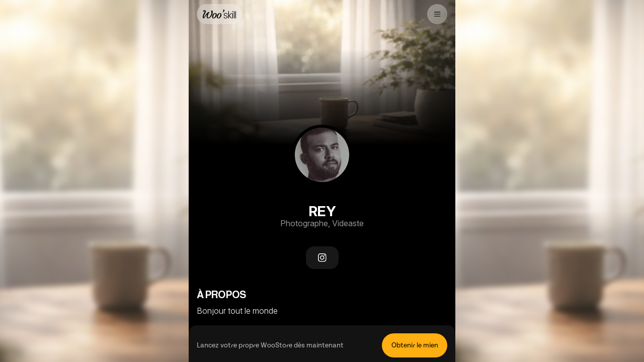

--- FILE ---
content_type: text/html; charset=utf-8
request_url: https://www.wooskill.com/fr/woo-store/39f66cfc-2169-4763-800e-6aa3a3f8c6e9
body_size: 178449
content:
<!DOCTYPE html><html class="notranslate" translate="no" lang="fr"><head><meta charSet="utf-8"/><meta content="width=device-width, initial-scale=1.0, maximum-scale=1.0, user-scalable=0, interactive-widget=resizes-content" name="viewport"/><title>Rey, Photographe, Videaste - 39f66cfc-2169-4763-800e-6aa3a3f8c6e9 | Wooskill</title><meta name="robots" content="index,follow"/><meta name="description" content="Découvrez le WooStore de Rey sur Wooskill ! Accédez à des cours en ligne, des lives et des programmes exclusifs pour développer vos compétences. Rejoignez la communauté dès aujourd&#x27;hui et commencez votre apprentissage avec Rey."/><link rel="alternate" hrefLang="fr" href="https://www.wooskill.com/fr/woo-store/39f66cfc-2169-4763-800e-6aa3a3f8c6e9"/><link rel="alternate" hrefLang="en" href="https://www.wooskill.com/en/woo-store/39f66cfc-2169-4763-800e-6aa3a3f8c6e9"/><link rel="alternate" hrefLang="it" href="https://www.wooskill.com/it/woo-store/39f66cfc-2169-4763-800e-6aa3a3f8c6e9"/><link rel="alternate" hrefLang="pt-BR" href="https://www.wooskill.com/pt-BR/woo-store/39f66cfc-2169-4763-800e-6aa3a3f8c6e9"/><link rel="alternate" hrefLang="x-default" href="https://www.wooskill.com/fr/woo-store/39f66cfc-2169-4763-800e-6aa3a3f8c6e9"/><meta property="og:title" content="Rey, Photographe, Videaste - 39f66cfc-2169-4763-800e-6aa3a3f8c6e9 | Wooskill"/><meta property="og:description" content="Découvrez le WooStore de Rey sur Wooskill ! Accédez à des cours en ligne, des lives et des programmes exclusifs pour développer vos compétences. Rejoignez la communauté dès aujourd&#x27;hui et commencez votre apprentissage avec Rey."/><meta property="og:url" content="https://www.wooskill.com/fr/woo-store/39f66cfc-2169-4763-800e-6aa3a3f8c6e9"/><meta property="og:type" content="website"/><meta property="og:site_name" content="wooskill.com"/><link rel="canonical" href="https://www.wooskill.com/fr/woo-store/39f66cfc-2169-4763-800e-6aa3a3f8c6e9"/><meta name="next-head-count" content="16"/><meta content="notranslate" name="google"/><meta content="text/html; charset=utf-8" http-equiv="Content-Type"/><meta content="cours particuliers, prof particulier, ateliers collectifs, masterclass, orientation etudiant, soutien scolaire, cours de langues, marketing, marketing digital, coach privé, seance de sports, yoga, sophrologie, personal trainer, freelance, coaching privé, services aux particuliers, services aux entreprises, developpement professionnel, developpement personnel" name="keywords"/><meta content="MC4zMzg3MjE4MDQx" name="nonce"/><link href="https://p.typekit.net/p.css?s=1&amp;k=zpf1avq&amp;ht=tk&amp;f=45237.45238.45239.45240.45241.45242&amp;a=35086834&amp;app=typekit&amp;e=css" rel="stylesheet" type="text/css"/><link href="https://fonts.googleapis.com" rel="preconnect"/><link href="https://fonts.gstatic.com" rel="preconnect"/><link rel="stylesheet" data-href="https://fonts.googleapis.com/css2?family=Inter+Tight:ital,wght@0,100..900;1,100..900&amp;display=swap"/><script nonce="MC4zMzg3MjE4MDQx">(function(w,d,s,l,i){w[l]=w[l]||[];w[l].push({'gtm.start':new Date().getTime(),event:'gtm.js'});var f=d.getElementsByTagName(s)[0],j=d.createElement(s),dl=l!='dataLayer'?'&l='+l:'';j.async=true;j.src='https://www.googletagmanager.com/gtm.js?id='+i+dl;var n=d.querySelector('[nonce]');n&&j.setAttribute('nonce',n.nonce||n.getAttribute('nonce'));f.parentNode.insertBefore(j,f);})(window,document,'script','dataLayer','GTM-TD5JL34F');</script><meta charSet="utf-8"/><meta content="IE=edge" http-equiv="X-UA-Compatible"/><link crossorigin="use-credentials" href="/manifest.json" rel="manifest"/><link href="/static/favicon.ico" rel="shortcut icon"/><link rel="preconnect" href="https://use.typekit.net" crossorigin /><link rel="preconnect" href="https://fonts.gstatic.com" crossorigin /><noscript data-n-css=""></noscript><script defer="" nomodule="" src="/_next/static/chunks/polyfills-42372ed130431b0a.js"></script><script src="/_next/static/chunks/webpack-5d79c3a540741c84.js" defer=""></script><script src="/_next/static/chunks/framework-945b357d4a851f4b.js" defer=""></script><script src="/_next/static/chunks/main-bea4b75f4a04d010.js" defer=""></script><script src="/_next/static/chunks/pages/_app-a198339be8191236.js" defer=""></script><script src="/_next/static/chunks/75fc9c18-a8c9805be41684e2.js" defer=""></script><script src="/_next/static/chunks/1664-9b8ca4ecc35d08d1.js" defer=""></script><script src="/_next/static/chunks/2578-9cb329c362b80e1b.js" defer=""></script><script src="/_next/static/chunks/951-70ac9f3bde750bd4.js" defer=""></script><script src="/_next/static/chunks/5529-1164c45a9bd74534.js" defer=""></script><script src="/_next/static/chunks/7533-b268ef5387f01d69.js" defer=""></script><script src="/_next/static/chunks/2190-c2839a6ab45d1df0.js" defer=""></script><script src="/_next/static/chunks/2549-4cf212f6b5bd78ad.js" defer=""></script><script src="/_next/static/chunks/2873-7f7f32cd3ce6d1e8.js" defer=""></script><script src="/_next/static/chunks/4630-d15bb95f8a958a28.js" defer=""></script><script src="/_next/static/chunks/3890-32b905d2247e6167.js" defer=""></script><script src="/_next/static/chunks/8845-56671c109f0c7585.js" defer=""></script><script src="/_next/static/chunks/5480-8979d962d5707e64.js" defer=""></script><script src="/_next/static/chunks/pages/woo-store/%5BprofileUuid%5D-952f8c4575cf535f.js" defer=""></script><script src="/_next/static/IRs3Jz1MdaTFidONKqpxI/_buildManifest.js" defer=""></script><script src="/_next/static/IRs3Jz1MdaTFidONKqpxI/_ssgManifest.js" defer=""></script><style data-styled="" data-styled-version="5.3.11">@font-face{font-family:"tenon";src:url("https://use.typekit.net/af/0269ea/00000000000000007735df12/30/l?primer=7cdcb44be4a7db8877ffa5c0007b8dd865b3bbc383831fe2ea177f62257a9191&fvd=n2&v=3") format("woff2"),url("https://use.typekit.net/af/0269ea/00000000000000007735df12/30/d?primer=7cdcb44be4a7db8877ffa5c0007b8dd865b3bbc383831fe2ea177f62257a9191&fvd=n2&v=3") format("woff"),url("https://use.typekit.net/af/0269ea/00000000000000007735df12/30/a?primer=7cdcb44be4a7db8877ffa5c0007b8dd865b3bbc383831fe2ea177f62257a9191&fvd=n2&v=3") format("opentype");font-display:auto;font-style:normal;font-weight:200;}/*!sc*/
@font-face{font-family:"Gordita2";src:url('/fonts/Gordita-Thin.woff2') format('woff2');font-display:auto;font-style:normal;font-weight:300;}/*!sc*/
@font-face{font-family:"Gordita2";src:url('/fonts/Gordita-Thin.woff') format('woff');font-display:auto;font-style:normal;font-weight:300;}/*!sc*/
@font-face{font-family:"Gordita2";src:url('/fonts/Gordita-Light.woff2') format('woff2');font-display:auto;font-style:normal;font-weight:400;}/*!sc*/
@font-face{font-family:"Gordita";src:url('/fonts/Gordita-Light.woff') format('woff');font-display:auto;font-style:normal;font-weight:400;}/*!sc*/
@font-face{font-family:"Gordita2";src:url('/fonts/Gordita-Medium.woff2') format('woff2');font-display:auto;font-style:normal;font-weight:500;}/*!sc*/
@font-face{font-family:"Gordita";src:url('/fonts/Gordita-Medium.woff') format('woff');font-display:auto;font-style:normal;font-weight:500;}/*!sc*/
@font-face{font-family:"Gordita2";src:url('/fonts/Gordita-Medium.woff2') format('woff2');font-display:auto;font-style:normal;font-weight:600;}/*!sc*/
@font-face{font-family:"Gordita";src:url('/fonts/Gordita-Medium.woff') format('woff');font-display:auto;font-style:normal;font-weight:600;}/*!sc*/
@font-face{font-family:"Gordita";src:url('/fonts/Gordita-Bold.woff2') format('woff2');font-display:auto;font-style:normal;font-weight:700;}/*!sc*/
@font-face{font-family:"tenon";src:url("https://use.typekit.net/af/e16c77/00000000000000007735df10/30/l?primer=7cdcb44be4a7db8877ffa5c0007b8dd865b3bbc383831fe2ea177f62257a9191&fvd=n3&v=3") format("woff2"),url("https://use.typekit.net/af/e16c77/00000000000000007735df10/30/d?primer=7cdcb44be4a7db8877ffa5c0007b8dd865b3bbc383831fe2ea177f62257a9191&fvd=n3&v=3") format("woff"),url("https://use.typekit.net/af/e16c77/00000000000000007735df10/30/a?primer=7cdcb44be4a7db8877ffa5c0007b8dd865b3bbc383831fe2ea177f62257a9191&fvd=n3&v=3") format("opentype");font-display:auto;font-style:normal;font-weight:300;}/*!sc*/
@font-face{font-family:"tenon";src:url("https://use.typekit.net/af/67ca79/00000000000000007735df15/30/l?primer=7cdcb44be4a7db8877ffa5c0007b8dd865b3bbc383831fe2ea177f62257a9191&fvd=n4&v=3") format("woff2"),url("https://use.typekit.net/af/67ca79/00000000000000007735df15/30/d?primer=7cdcb44be4a7db8877ffa5c0007b8dd865b3bbc383831fe2ea177f62257a9191&fvd=n4&v=3") format("woff"),url("https://use.typekit.net/af/67ca79/00000000000000007735df15/30/a?primer=7cdcb44be4a7db8877ffa5c0007b8dd865b3bbc383831fe2ea177f62257a9191&fvd=n4&v=3") format("opentype");font-display:auto;font-style:normal;font-weight:400;}/*!sc*/
@font-face{font-family:"tenon";src:url("https://use.typekit.net/af/997ea5/00000000000000007735df14/30/l?primer=7cdcb44be4a7db8877ffa5c0007b8dd865b3bbc383831fe2ea177f62257a9191&fvd=n5&v=3") format("woff2"),url("https://use.typekit.net/af/997ea5/00000000000000007735df14/30/d?primer=7cdcb44be4a7db8877ffa5c0007b8dd865b3bbc383831fe2ea177f62257a9191&fvd=n5&v=3") format("woff"),url("https://use.typekit.net/af/997ea5/00000000000000007735df14/30/a?primer=7cdcb44be4a7db8877ffa5c0007b8dd865b3bbc383831fe2ea177f62257a9191&fvd=n5&v=3") format("opentype");font-display:auto;font-style:normal;font-weight:500;}/*!sc*/
@font-face{font-family:"tenon";src:url("https://use.typekit.net/af/32469d/00000000000000007735df11/30/l?primer=7cdcb44be4a7db8877ffa5c0007b8dd865b3bbc383831fe2ea177f62257a9191&fvd=n7&v=3") format("woff2"),url("https://use.typekit.net/af/32469d/00000000000000007735df11/30/d?primer=7cdcb44be4a7db8877ffa5c0007b8dd865b3bbc383831fe2ea177f62257a9191&fvd=n7&v=3") format("woff"),url("https://use.typekit.net/af/32469d/00000000000000007735df11/30/a?primer=7cdcb44be4a7db8877ffa5c0007b8dd865b3bbc383831fe2ea177f62257a9191&fvd=n7&v=3") format("opentype");font-display:auto;font-style:normal;font-weight:700;}/*!sc*/
@font-face{font-family:"tenon";src:url("https://use.typekit.net/af/d1f08d/00000000000000007735df13/30/l?primer=7cdcb44be4a7db8877ffa5c0007b8dd865b3bbc383831fe2ea177f62257a9191&fvd=n8&v=3") format("woff2"),url("https://use.typekit.net/af/d1f08d/00000000000000007735df13/30/d?primer=7cdcb44be4a7db8877ffa5c0007b8dd865b3bbc383831fe2ea177f62257a9191&fvd=n8&v=3") format("woff"),url("https://use.typekit.net/af/d1f08d/00000000000000007735df13/30/a?primer=7cdcb44be4a7db8877ffa5c0007b8dd865b3bbc383831fe2ea177f62257a9191&fvd=n8&v=3") format("opentype");font-display:auto;font-style:normal;font-weight:800;}/*!sc*/
html{line-height:1.15;-webkit-text-size-adjust:100%;-webkit-font-smoothing:antialiased;-moz-osx-font-smoothing:grayscale;}/*!sc*/
html *,html *::before,html *::after{box-sizing:border-box;}/*!sc*/
*:focus{outline:none;}/*!sc*/
body{margin:0;padding:0;background-color:#fff;color:#000;font-weight:300;font-family:"tenon",sans-serif;}/*!sc*/
@media screen and (min-width:428px){body{background-color:#fff;color:#000;}}/*!sc*/
.OT_video-poster{border-radius:15px;background:transparent linear-gradient(237deg,#8F00A2 0%,#450096 100%) 0% 0% no-repeat padding-box !important;opacity:1 !important;}/*!sc*/
.active-speaker-border{border:5px solid #98DE00 !important;}/*!sc*/
.OT_publisher .OT_edge-bar-item.OT_mode-on,.OT_subscriber .OT_edge-bar-item.OT_mode-on,.OT_publisher .OT_edge-bar-item.OT_mode-auto.OT_mode-on-hold,.OT_subscriber .OT_edge-bar-item.OT_mode-auto.OT_mode-on-hold,.OT_publisher:hover .OT_edge-bar-item.OT_mode-auto,.OT_subscriber:hover .OT_edge-bar-item.OT_mode-auto,.OT_publisher:hover .OT_edge-bar-item.OT_mode-mini-auto,.OT_subscriber:hover .OT_edge-bar-item.OT_mode-mini-auto{top:initial !important;bottom:0 !important;height:27px !important;display:-webkit-box;display:-webkit-flex;display:-ms-flexbox;display:flex;-webkit-align-items:center;-webkit-box-align:center;-ms-flex-align:center;align-items:center;font-size:14px;padding-left:15px;white-space:nowrap;}/*!sc*/
.modal-open{overflow:hidden;}/*!sc*/
hr{height:0;color:inherit;}/*!sc*/
b,strong{font-weight:bolder;}/*!sc*/
small{font-size:80%;}/*!sc*/
abbr[title]{-webkit-text-decoration:underline dotted;-webkit-text-decoration:underline dotted;text-decoration:underline dotted;}/*!sc*/
table{text-indent:0;border-color:inherit;}/*!sc*/
button,input,optgroup,select,textarea{font-family:inherit;line-height:1.15;margin:0;}/*!sc*/
button,select{text-transform:none;}/*!sc*/
button,[type='button'],[type='reset'],[type='submit']{-webkit-appearance:button;}/*!sc*/
::-moz-focus-inner{border-style:none;padding:0;}/*!sc*/
:-moz-focusring{outline:1px dotted ButtonText;}/*!sc*/
:-moz-ui-invalid{box-shadow:none;}/*!sc*/
legend{padding:0;}/*!sc*/
progress{vertical-align:baseline;}/*!sc*/
::-webkit-inner-spin-button,::-webkit-outer-spin-button{height:auto;}/*!sc*/
[type='search']{-webkit-appearance:textfield;outline-offset:-2px;}/*!sc*/
img,svg,video,canvas,audio,embed,object{display:block;vertical-align:middle;}/*!sc*/
img,video{max-width:100%;height:auto;}/*!sc*/
.sliderContainerTalkAboutUs{height:210px;width:80%;margin-right:0;}/*!sc*/
@media(min-width:1600px){.sliderContainerTalkAboutUs{margin-left:10vw;}}/*!sc*/
@media(min-width:1500px){.sliderContainerTalkAboutUs{margin-left:3vw;}}/*!sc*/
@media(max-width:550px){.sliderContainerTalkAboutUs{height:160px;}}/*!sc*/
.sliderTalkAboutUs{max-width:1300px;}/*!sc*/
.indexStyled__StyledBoxContainer-xb8bym-0{border-radius:30px;}/*!sc*/
.pictureImageNext{border-radius:30px !important;}/*!sc*/
.talk-about-us-homepage{border-radius:9px;box-shadow:0px 8px 24px 0px #46538829;}/*!sc*/
.CategorySlideContainer{width:auto;}/*!sc*/
@media (min-width:320px){.CategorySlideContainer{margin-left:10px;}}/*!sc*/
@media screen and (min-width:428px){.CategorySlideContainer{margin-left:30px;}}/*!sc*/
.container-padding-bottom{height:570px;}/*!sc*/
.container-padding-bottom ul{margin:10px;}/*!sc*/
.VideoOfferListCarousel{height:360px;}/*!sc*/
.SpecialitySlideContainer{width:100%;}/*!sc*/
@media (min-width:769px){.SpecialitySlideContainer{width:90%;}}/*!sc*/
@media (min-width:1200px){.SpecialitySlideContainer{width:100%;}}/*!sc*/
@media (max-width:770px){.tagSlideContainer{width:90vw;}}/*!sc*/
.pac-container{z-index:9999;}/*!sc*/
.container{height:50px;width:300px;}/*!sc*/
.character{width:48px;height:64px;line-height:50px;font-size:36px;color:black;background-color:#F7F7F7;border:1px solid transparent;border-radius:12px;margin-left:8px;}/*!sc*/
.character:first-child{margin-left:0;}/*!sc*/
.character--inactive{background-color:#F7F7F7;}/*!sc*/
.character--selected{border:2px solid #0ACBE3;}/*!sc*/
#nprogress .bar{background:linear-gradient( 90deg, #00ebff 0%, #a893ff 25%, #CC43FF 52%, #FF1775 76%, #FFC500 100% ) !important;}/*!sc*/
#nprogress .peg{display:none !important;opacity:0 !important;}/*!sc*/
.rc-time-picker-panel{padding-left:6px !important;padding-top:10px !important;width:90px;}/*!sc*/
.rc-time-picker-input{background-color:#EDEBEB;border-radius:12px;font-size:16px;height:56px;padding:6px 15px 6px 15px;}/*!sc*/
.rc-time-picker-clear{bottom:0;margin:auto 0;top:0;}/*!sc*/
.rc-time-picker-panel-inner{background-color:#EDEBEB;border-radius:12px;}/*!sc*/
.rc-time-picker-panel-inner li{font-size:16px;}/*!sc*/
.rc-time-picker-panel-input{border-radius:4px;font-size:16px;-webkit-letter-spacing:2px;-moz-letter-spacing:2px;-ms-letter-spacing:2px;letter-spacing:2px;padding:2px 8px;}/*!sc*/
.rc-time-picker-panel-select{border:none;width:50%;-ms-overflow-style:none;-webkit-scrollbar-width:none;-moz-scrollbar-width:none;-ms-scrollbar-width:none;scrollbar-width:none;}/*!sc*/
.rc-time-picker-panel-select li{margin:auto;padding:0 8px;width:-webkit-fit-content;width:-moz-fit-content;width:fit-content;}/*!sc*/
.rc-time-picker-panel-select::-webkit-scrollbar{display:none;}/*!sc*/
.rc-time-picker-panel-input-wrap{border:none;}/*!sc*/
.categories-carousel{min-width:100%;}/*!sc*/
.categories-carousel .slick-slide{height:100%;margin:0 10px;width:100%;}/*!sc*/
.pac-item{background:#F6F6F6;color:#120C30;font-family:'Poppins',sans-serif;font-size:14px;font-weight:300;width:100%;}/*!sc*/
.pac-item:hover{background:#EDEBEB;}/*!sc*/
data-styled.g7[id="sc-global-jlZvRV1"]{content:"sc-global-jlZvRV1,"}/*!sc*/
.kxmYMF{-webkit-align-items:center;-webkit-box-align:center;-ms-flex-align:center;align-items:center;border-radius:36px;cursor:pointer;display:-webkit-box;display:-webkit-flex;display:-ms-flexbox;display:flex;font-size:14px;font-weight:400;height:48px;-webkit-box-pack:center;-webkit-justify-content:center;-ms-flex-pack:center;justify-content:center;padding:0;width:130px;background:none;border:none;border-radius:12px;box-shadow:0 1px 2px 0 rgba(16,24,40,0.05);}/*!sc*/
.kxmYMF.yellow-white-background{background:white;}/*!sc*/
data-styled.g191[id="sc-388dba49-0"]{content:"kxmYMF,"}/*!sc*/
.iwwSBO{-webkit-align-items:center;-webkit-box-align:center;-ms-flex-align:center;align-items:center;background:black;border-radius:36px;display:-webkit-box;display:-webkit-flex;display:-ms-flexbox;display:flex;height:100%;-webkit-box-pack:center;-webkit-justify-content:center;-ms-flex-pack:center;justify-content:center;width:100%;background:#FFAF11;color:#000;}/*!sc*/
.iwwSBO.manage-button-content{background:#000;color:#fff;font-family:'Inter Tight',sans-serif;font-size:14px;font-weight:400;line-height:120%;}/*!sc*/
.iwwSBO.yellow-white-background{background:#fff;border:1px solid #FFAF11;border-radius:12px;color:#000;}/*!sc*/
.iwwSBO.small-radius{border-radius:12px;}/*!sc*/
data-styled.g192[id="sc-388dba49-1"]{content:"iwwSBO,"}/*!sc*/
.hifnpc{border:6px black solid;border-radius:50% !important;height:120px;max-height:120px;max-width:120px;object-fit:cover;width:120px;}/*!sc*/
.hifnpc.lp-feed-style{bottom:-50px;left:50%;position:absolute;-webkit-transform:translate(-50%);-ms-transform:translate(-50%);transform:translate(-50%);}/*!sc*/
data-styled.g1463[id="sc-3a103abc-0"]{content:"hifnpc,"}/*!sc*/
.cDuOji{background:#000;font-family:Inter,sans-serif;margin-top:30px;padding:32px 16px 63px 16px;}/*!sc*/
@media screen and (min-width:1024px){.cDuOji{display:-webkit-box;display:-webkit-flex;display:-ms-flexbox;display:flex;gap:64px;-webkit-box-pack:center;-webkit-justify-content:center;-ms-flex-pack:center;justify-content:center;padding:32px 20px 63px 20px;}}/*!sc*/
.cDuOji h4,.cDuOji h3{font-weight:400;margin:0;}/*!sc*/
.cDuOji h4{color:#fff;font-size:16px;}/*!sc*/
.cDuOji h3{background:linear-gradient(90deg,#FFAF11 0%,#EC6900 100%);-webkit-background-clip:text;-webkit-text-fill-color:transparent;color:linear-gradient(90deg,#FFAF11 0%,#EC6900 100%);font-size:14px;}/*!sc*/
.cDuOji .logo-footer{margin-bottom:40px;}/*!sc*/
@media screen and (min-width:1024px){.cDuOji .logo-footer{width:164px;}}/*!sc*/
.cDuOji .footer-all-links{display:-webkit-box;display:-webkit-flex;display:-ms-flexbox;display:flex;-webkit-flex-wrap:wrap;-ms-flex-wrap:wrap;flex-wrap:wrap;gap:32px;}/*!sc*/
.cDuOji .footer-links-container{color:#646464;font-size:16px;font-style:normal;font-weight:400;-webkit-letter-spacing:-0.7px;-moz-letter-spacing:-0.7px;-ms-letter-spacing:-0.7px;letter-spacing:-0.7px;line-height:120%;margin-bottom:16px;width:155px;}/*!sc*/
@media screen and (min-width:1024px){.cDuOji .footer-links-container{width:239px;}}/*!sc*/
.cDuOji .footer-links{margin-top:16px;display:-webkit-box;display:-webkit-flex;display:-ms-flexbox;display:flex;-webkit-flex-direction:column;-ms-flex-direction:column;flex-direction:column;gap:12px;}/*!sc*/
.cDuOji .footer-links a{color:white;-webkit-text-decoration:none;text-decoration:none;width:-webkit-fit-content;width:-moz-fit-content;width:fit-content;}/*!sc*/
data-styled.g1470[id="sc-dd44bebd-0"]{content:"cDuOji,"}/*!sc*/
.iWJRgk{display:-webkit-box;display:-webkit-flex;display:-ms-flexbox;display:flex;-webkit-flex:1;-ms-flex:1;flex:1;width:100%;}/*!sc*/
data-styled.g1794[id="sc-e0fb999a-0"]{content:"iWJRgk,"}/*!sc*/
.hkdhhD{height:100vh;overflow:hidden;position:relative;width:calc((100vw - 530px) / 2);}/*!sc*/
.hkdhhD::before{background:center / cover no-repeat url('https://d2okqdor18q6mj.cloudfront.net/filter_one/background_woostore.webp');content:"";-webkit-filter:blur(5px);filter:blur(5px);height:100%;left:0;position:absolute;top:0;-webkit-transform:scale(1.1);-ms-transform:scale(1.1);transform:scale(1.1);width:100%;z-index:-1;}/*!sc*/
@media(max-width:530px){.hkdhhD{display:none;}}/*!sc*/
data-styled.g1795[id="sc-e0fb999a-1"]{content:"hkdhhD,"}/*!sc*/
.jamkry{background:black;font-family:Inter,sans-serif;max-height:100vh;max-width:530px;width:100%;}/*!sc*/
.jamkry .store-block-title{color:white;font-family:Almarai,sans-serif;font-size:20px;font-style:normal;font-weight:700;-webkit-letter-spacing:-0.4px;-moz-letter-spacing:-0.4px;-ms-letter-spacing:-0.4px;letter-spacing:-0.4px;line-height:110%;margin:40px 0 12px;text-transform:uppercase;}/*!sc*/
.jamkry .store-content-container{-ms-overflow-style:none;-webkit-scrollbar-width:none;-moz-scrollbar-width:none;-ms-scrollbar-width:none;scrollbar-width:none;max-height:100vh;max-width:530px;overflow-y:auto;width:100%;}/*!sc*/
.jamkry .store-content-container::-webkit-scrollbar{display:none;}/*!sc*/
.jamkry .store-bar{background:#F1EDEB;height:1px;margin:0 auto;width:calc(100% - 32px);}/*!sc*/
data-styled.g1796[id="sc-e0fb999a-2"]{content:"jamkry,"}/*!sc*/
.klaHeZ{display:-webkit-box;display:-webkit-flex;display:-ms-flexbox;display:flex;-webkit-flex-direction:column;-ms-flex-direction:column;flex-direction:column;margin-bottom:12px;}/*!sc*/
.klaHeZ .edit-avatar-icon{position:relative;top:60px;right:40px;}/*!sc*/
.klaHeZ .store-header-button{padding:34px 0 0 16px;z-index:2;}/*!sc*/
.klaHeZ .store-avatar{display:-webkit-box;display:-webkit-flex;display:-ms-flexbox;display:flex;-webkit-box-pack:center;-webkit-justify-content:center;-ms-flex-pack:center;justify-content:center;margin-top:200px;width:100%;z-index:2;}/*!sc*/
.klaHeZ .store-avatar.store-edit-mode{margin-top:126px;}/*!sc*/
.klaHeZ .store-avatar.store-edit-mode img{margin-left:20px;}/*!sc*/
.klaHeZ .store-overlay-container{display:-webkit-box;display:-webkit-flex;display:-ms-flexbox;display:flex;-webkit-box-pack:center;-webkit-justify-content:center;-ms-flex-pack:center;justify-content:center;margin-bottom:-408px;position:relative;top:-408px;width:100%;z-index:1;}/*!sc*/
data-styled.g1797[id="sc-f2184f26-0"]{content:"klaHeZ,"}/*!sc*/
.ebHJiE{height:380px;left:0;max-width:530px;position:relative;top:-14px;width:100%;z-index:1;background:linear-gradient(180deg,rgba(0,0,0,0.00) 40%,#000 90%),url(https://d2okqdor18q6mj.cloudfront.net/filter_one/background_woostore.webp) lightgray 50% / cover no-repeat;}/*!sc*/
data-styled.g1798[id="sc-f2184f26-1"]{content:"ebHJiE,"}/*!sc*/
.cVBDPD{-webkit-align-items:center;-webkit-box-align:center;-ms-flex-align:center;align-items:center;display:-webkit-box;display:-webkit-flex;display:-ms-flexbox;display:flex;-webkit-box-pack:justify;-webkit-justify-content:space-between;-ms-flex-pack:justify;justify-content:space-between;max-width:530px;padding:8px 16px 0 16px;width:100%;z-index:3;}/*!sc*/
.cVBDPD .switch-store-theme-container{-webkit-align-items:center;-webkit-box-align:center;-ms-flex-align:center;align-items:center;background:rgba(105,104,104,0.32);border-radius:8px;color:yellow;display:-webkit-box;display:-webkit-flex;display:-ms-flexbox;display:flex;gap:5px;-webkit-box-pack:center;-webkit-justify-content:center;-ms-flex-pack:center;justify-content:center;margin-left:-30px;padding:0 10px;top:10px;width:-webkit-fit-content;width:-moz-fit-content;width:fit-content;z-index:4;}/*!sc*/
.cVBDPD .switch-store-theme-container .light-mode-icon{color:#FFC500;}/*!sc*/
.cVBDPD .switch-store-theme-container .dark-mode-icon{color:#5B5966;}/*!sc*/
.cVBDPD .menu-logo-container{-webkit-align-items:center;-webkit-box-align:center;-ms-flex-align:center;align-items:center;-webkit-align-self:stretch;-ms-flex-item-align:stretch;align-self:stretch;background:rgba(255,255,255,0.32);-webkit-backdrop-filter:blur(6px);backdrop-filter:blur(6px);border-radius:36px;display:-webkit-box;display:-webkit-flex;display:-ms-flexbox;display:flex;gap:11px;-webkit-box-pack:center;-webkit-justify-content:center;-ms-flex-pack:center;justify-content:center;padding:5px 12px;width:90px;}/*!sc*/
data-styled.g1799[id="sc-f2184f26-2"]{content:"cVBDPD,"}/*!sc*/
.fbrsuA{-webkit-align-items:center;-webkit-box-align:center;-ms-flex-align:center;align-items:center;-webkit-align-self:stretch;-ms-flex-item-align:stretch;align-self:stretch;background:rgba(255,255,255,0.32);-webkit-backdrop-filter:blur(6px);backdrop-filter:blur(6px);border-radius:36px;display:-webkit-box;display:-webkit-flex;display:-ms-flexbox;display:flex;gap:10px;height:40px;-webkit-box-pack:center;-webkit-justify-content:center;-ms-flex-pack:center;justify-content:center;width:40px;}/*!sc*/
data-styled.g1800[id="sc-f2184f26-3"]{content:"fbrsuA,"}/*!sc*/
.AWXEV{-webkit-align-items:center;-webkit-box-align:center;-ms-flex-align:center;align-items:center;-webkit-align-self:stretch;-ms-flex-item-align:stretch;align-self:stretch;background:black;display:-webkit-box;display:-webkit-flex;display:-ms-flexbox;display:flex;-webkit-flex-direction:column;-ms-flex-direction:column;flex-direction:column;gap:16px;padding:53px 16px 16px 16px;}/*!sc*/
.AWXEV .store-summary-container{-webkit-align-items:center;-webkit-box-align:center;-ms-flex-align:center;align-items:center;display:-webkit-box;display:-webkit-flex;display:-ms-flexbox;display:flex;-webkit-flex-direction:column;-ms-flex-direction:column;flex-direction:column;gap:16px;-webkit-box-pack:center;-webkit-justify-content:center;-ms-flex-pack:center;justify-content:center;max-width:530px;}/*!sc*/
.AWXEV .store-skiller-name{color:white;font-size:28px;font-weight:700;-webkit-letter-spacing:-0.56px;-moz-letter-spacing:-0.56px;-ms-letter-spacing:-0.56px;letter-spacing:-0.56px;line-height:110%;text-transform:uppercase;}/*!sc*/
.AWXEV .store-skiller-description{color:#909090;font-family:"Inter",sans-serif;font-size:16px;font-style:normal;font-weight:400;line-height:120%;text-align:center;}/*!sc*/
data-styled.g1809[id="sc-64a021aa-0"]{content:"AWXEV,"}/*!sc*/
.fAxtuP{-webkit-align-items:center;-webkit-box-align:center;-ms-flex-align:center;align-items:center;background:black;display:-webkit-box;display:-webkit-flex;display:-ms-flexbox;display:flex;-webkit-box-pack:center;-webkit-justify-content:center;-ms-flex-pack:center;justify-content:center;margin-top:20px;}/*!sc*/
.fAxtuP .network-items{-webkit-align-items:center;-webkit-box-align:center;-ms-flex-align:center;align-items:center;display:-webkit-box;display:-webkit-flex;display:-ms-flexbox;display:flex;gap:12px;-webkit-box-pack:center;-webkit-justify-content:center;-ms-flex-pack:center;justify-content:center;width:294px;}/*!sc*/
data-styled.g1811[id="sc-30c69773-0"]{content:"fAxtuP,"}/*!sc*/
.hcFnWv{-webkit-align-items:center;-webkit-box-align:center;-ms-flex-align:center;align-items:center;background:#181818;border-radius:16px;display:-webkit-box;display:-webkit-flex;display:-ms-flexbox;display:flex;-webkit-flex:1 0 0;-ms-flex:1 0 0;flex:1 0 0;-webkit-flex-direction:column;-ms-flex-direction:column;flex-direction:column;gap:21px;height:45px;-webkit-box-pack:center;-webkit-justify-content:center;-ms-flex-pack:center;justify-content:center;max-width:65px;padding:14px;}/*!sc*/
data-styled.g1812[id="sc-30c69773-1"]{content:"hcFnWv,"}/*!sc*/
.kVguNm{-webkit-align-items:center;-webkit-box-align:center;-ms-flex-align:center;align-items:center;background:black;display:-webkit-box;display:-webkit-flex;display:-ms-flexbox;display:flex;-webkit-flex-direction:column;-ms-flex-direction:column;flex-direction:column;-webkit-box-pack:center;-webkit-justify-content:center;-ms-flex-pack:center;justify-content:center;margin-top:30px;}/*!sc*/
.kVguNm.hide-store-links{display:none;}/*!sc*/
.kVguNm a{color:white;}/*!sc*/
.kVguNm .store-links-container{-webkit-align-items:center;-webkit-box-align:center;-ms-flex-align:center;align-items:center;display:-webkit-box;display:-webkit-flex;display:-ms-flexbox;display:flex;-webkit-flex-direction:column;-ms-flex-direction:column;flex-direction:column;gap:8px;-webkit-box-pack:center;-webkit-justify-content:center;-ms-flex-pack:center;justify-content:center;padding:0 16px;width:100%;}/*!sc*/
.kVguNm .add-store-title{color:white;font-size:16px;font-weight:500;}/*!sc*/
data-styled.g1813[id="sc-82764170-0"]{content:"kVguNm,"}/*!sc*/
.gBMjGr{-webkit-align-items:center;-webkit-box-align:center;-ms-flex-align:center;align-items:center;bottom:0;display:-webkit-box;display:-webkit-flex;display:-ms-flexbox;display:flex;height:67px;position:fixed;width:100%;z-index:4;}/*!sc*/
.gBMjGr .fake-pic{overflow:hidden;position:relative;width:calc((100vw - 530px) / 2);}/*!sc*/
.gBMjGr .store-fix-footer-content{-webkit-align-items:center;-webkit-box-align:center;-ms-flex-align:center;align-items:center;background:#131313;border-radius:15px 15px 0 0;color:#C0C0C0;display:-webkit-box;display:-webkit-flex;display:-ms-flexbox;display:flex;font-size:14px;font-style:normal;font-weight:400;-webkit-box-pack:justify;-webkit-justify-content:space-between;-ms-flex-pack:justify;justify-content:space-between;line-height:120%;max-width:530px;overflow-y:auto;padding:16px;width:100%;}/*!sc*/
.gBMjGr a{color:#120C30;-webkit-text-decoration:none;text-decoration:none;}/*!sc*/
data-styled.g1857[id="sc-5eed31be-0"]{content:"gBMjGr,"}/*!sc*/
.fRxjQL{max-width:530px;width:100%;}/*!sc*/
data-styled.g1862[id="sc-22ab7822-1"]{content:"fRxjQL,"}/*!sc*/
.hgEjMp{color:white;margin-top:24px;padding:0 16px;text-align:justify;white-space:pre-wrap;}/*!sc*/
data-styled.g1863[id="sc-1b6afacb-0"]{content:"hgEjMp,"}/*!sc*/
</style><style data-href="https://use.typekit.net/xzy2hwi.css">@import url("https://p.typekit.net/p.css?s=1&k=xzy2hwi&ht=tk&f=16353.37461.37466.37467.37478.37479.37484.37485&a=137297946&app=typekit&e=css");@font-face{font-family:"montserrat";src:url("https://use.typekit.net/af/32b0e4/00000000000000007735a185/30/l?primer=7cdcb44be4a7db8877ffa5c0007b8dd865b3bbc383831fe2ea177f62257a9191&fvd=n4&v=3") format("woff2"),url("https://use.typekit.net/af/32b0e4/00000000000000007735a185/30/d?primer=7cdcb44be4a7db8877ffa5c0007b8dd865b3bbc383831fe2ea177f62257a9191&fvd=n4&v=3") format("woff"),url("https://use.typekit.net/af/32b0e4/00000000000000007735a185/30/a?primer=7cdcb44be4a7db8877ffa5c0007b8dd865b3bbc383831fe2ea177f62257a9191&fvd=n4&v=3") format("opentype");font-display:auto;font-style:normal;font-weight:400;font-stretch:normal}@font-face{font-family:"montserrat";src:url("https://use.typekit.net/af/ca31c7/00000000000000007735a18d/30/l?primer=7cdcb44be4a7db8877ffa5c0007b8dd865b3bbc383831fe2ea177f62257a9191&fvd=i4&v=3") format("woff2"),url("https://use.typekit.net/af/ca31c7/00000000000000007735a18d/30/d?primer=7cdcb44be4a7db8877ffa5c0007b8dd865b3bbc383831fe2ea177f62257a9191&fvd=i4&v=3") format("woff"),url("https://use.typekit.net/af/ca31c7/00000000000000007735a18d/30/a?primer=7cdcb44be4a7db8877ffa5c0007b8dd865b3bbc383831fe2ea177f62257a9191&fvd=i4&v=3") format("opentype");font-display:auto;font-style:italic;font-weight:400;font-stretch:normal}@font-face{font-family:"montserrat";src:url("https://use.typekit.net/af/73dbad/00000000000000007735a197/30/l?primer=7cdcb44be4a7db8877ffa5c0007b8dd865b3bbc383831fe2ea177f62257a9191&fvd=n7&v=3") format("woff2"),url("https://use.typekit.net/af/73dbad/00000000000000007735a197/30/d?primer=7cdcb44be4a7db8877ffa5c0007b8dd865b3bbc383831fe2ea177f62257a9191&fvd=n7&v=3") format("woff"),url("https://use.typekit.net/af/73dbad/00000000000000007735a197/30/a?primer=7cdcb44be4a7db8877ffa5c0007b8dd865b3bbc383831fe2ea177f62257a9191&fvd=n7&v=3") format("opentype");font-display:auto;font-style:normal;font-weight:700;font-stretch:normal}@font-face{font-family:"montserrat";src:url("https://use.typekit.net/af/6d739b/00000000000000007735a19a/30/l?primer=7cdcb44be4a7db8877ffa5c0007b8dd865b3bbc383831fe2ea177f62257a9191&fvd=i7&v=3") format("woff2"),url("https://use.typekit.net/af/6d739b/00000000000000007735a19a/30/d?primer=7cdcb44be4a7db8877ffa5c0007b8dd865b3bbc383831fe2ea177f62257a9191&fvd=i7&v=3") format("woff"),url("https://use.typekit.net/af/6d739b/00000000000000007735a19a/30/a?primer=7cdcb44be4a7db8877ffa5c0007b8dd865b3bbc383831fe2ea177f62257a9191&fvd=i7&v=3") format("opentype");font-display:auto;font-style:italic;font-weight:700;font-stretch:normal}@font-face{font-family:"montserrat-alternates";src:url("https://use.typekit.net/af/30d980/00000000000000007735a194/30/l?primer=7cdcb44be4a7db8877ffa5c0007b8dd865b3bbc383831fe2ea177f62257a9191&fvd=n4&v=3") format("woff2"),url("https://use.typekit.net/af/30d980/00000000000000007735a194/30/d?primer=7cdcb44be4a7db8877ffa5c0007b8dd865b3bbc383831fe2ea177f62257a9191&fvd=n4&v=3") format("woff"),url("https://use.typekit.net/af/30d980/00000000000000007735a194/30/a?primer=7cdcb44be4a7db8877ffa5c0007b8dd865b3bbc383831fe2ea177f62257a9191&fvd=n4&v=3") format("opentype");font-display:auto;font-style:normal;font-weight:400;font-stretch:normal}@font-face{font-family:"montserrat-alternates";src:url("https://use.typekit.net/af/3cbb47/00000000000000007735a196/30/l?primer=7cdcb44be4a7db8877ffa5c0007b8dd865b3bbc383831fe2ea177f62257a9191&fvd=i4&v=3") format("woff2"),url("https://use.typekit.net/af/3cbb47/00000000000000007735a196/30/d?primer=7cdcb44be4a7db8877ffa5c0007b8dd865b3bbc383831fe2ea177f62257a9191&fvd=i4&v=3") format("woff"),url("https://use.typekit.net/af/3cbb47/00000000000000007735a196/30/a?primer=7cdcb44be4a7db8877ffa5c0007b8dd865b3bbc383831fe2ea177f62257a9191&fvd=i4&v=3") format("opentype");font-display:auto;font-style:italic;font-weight:400;font-stretch:normal}@font-face{font-family:"montserrat-alternates";src:url("https://use.typekit.net/af/15cf69/00000000000000007735a1a0/30/l?primer=7cdcb44be4a7db8877ffa5c0007b8dd865b3bbc383831fe2ea177f62257a9191&fvd=n7&v=3") format("woff2"),url("https://use.typekit.net/af/15cf69/00000000000000007735a1a0/30/d?primer=7cdcb44be4a7db8877ffa5c0007b8dd865b3bbc383831fe2ea177f62257a9191&fvd=n7&v=3") format("woff"),url("https://use.typekit.net/af/15cf69/00000000000000007735a1a0/30/a?primer=7cdcb44be4a7db8877ffa5c0007b8dd865b3bbc383831fe2ea177f62257a9191&fvd=n7&v=3") format("opentype");font-display:auto;font-style:normal;font-weight:700;font-stretch:normal}@font-face{font-family:"montserrat-alternates";src:url("https://use.typekit.net/af/8ec7b1/00000000000000007735a1a2/30/l?primer=7cdcb44be4a7db8877ffa5c0007b8dd865b3bbc383831fe2ea177f62257a9191&fvd=i7&v=3") format("woff2"),url("https://use.typekit.net/af/8ec7b1/00000000000000007735a1a2/30/d?primer=7cdcb44be4a7db8877ffa5c0007b8dd865b3bbc383831fe2ea177f62257a9191&fvd=i7&v=3") format("woff"),url("https://use.typekit.net/af/8ec7b1/00000000000000007735a1a2/30/a?primer=7cdcb44be4a7db8877ffa5c0007b8dd865b3bbc383831fe2ea177f62257a9191&fvd=i7&v=3") format("opentype");font-display:auto;font-style:italic;font-weight:700;font-stretch:normal}.tk-montserrat{font-family:"montserrat",sans-serif}.tk-montserrat-alternates{font-family:"montserrat-alternates",sans-serif}</style><style data-href="https://fonts.googleapis.com/css2?family=Montserrat:ital,wght@0,500;1,500&family=Poppins:ital,wght@0,100;0,200;0,300;0,400;0,500;0,600;0,700;0,800;0,900;1,100;1,200;1,300;1,400;1,500;1,600;1,700;1,800;1,900&display=swap">@font-face{font-family:'Montserrat';font-style:italic;font-weight:500;font-display:swap;src:url(https://fonts.gstatic.com/l/font?kit=JTUFjIg1_i6t8kCHKm459Wx7xQYXK0vOoz6jq5Z9aXw&skey=2d3c1187d5eede0f&v=v31) format('woff')}@font-face{font-family:'Montserrat';font-style:normal;font-weight:500;font-display:swap;src:url(https://fonts.gstatic.com/l/font?kit=JTUHjIg1_i6t8kCHKm4532VJOt5-QNFgpCtZ6Ew9&skey=7bc19f711c0de8f&v=v31) format('woff')}@font-face{font-family:'Poppins';font-style:italic;font-weight:100;font-display:swap;src:url(https://fonts.gstatic.com/l/font?kit=pxiAyp8kv8JHgFVrJJLmE3tG&skey=14913f5d70e4915e&v=v24) format('woff')}@font-face{font-family:'Poppins';font-style:italic;font-weight:200;font-display:swap;src:url(https://fonts.gstatic.com/l/font?kit=pxiDyp8kv8JHgFVrJJLmv1plEw&skey=e6f64e60fb8d9268&v=v24) format('woff')}@font-face{font-family:'Poppins';font-style:italic;font-weight:300;font-display:swap;src:url(https://fonts.gstatic.com/l/font?kit=pxiDyp8kv8JHgFVrJJLm21llEw&skey=b60188e8ecc47dee&v=v24) format('woff')}@font-face{font-family:'Poppins';font-style:italic;font-weight:400;font-display:swap;src:url(https://fonts.gstatic.com/l/font?kit=pxiGyp8kv8JHgFVrJJLedA&skey=f21d6e783fa43c88&v=v24) format('woff')}@font-face{font-family:'Poppins';font-style:italic;font-weight:500;font-display:swap;src:url(https://fonts.gstatic.com/l/font?kit=pxiDyp8kv8JHgFVrJJLmg1hlEw&skey=b0aa19767d34da85&v=v24) format('woff')}@font-face{font-family:'Poppins';font-style:italic;font-weight:600;font-display:swap;src:url(https://fonts.gstatic.com/l/font?kit=pxiDyp8kv8JHgFVrJJLmr19lEw&skey=7fbc556774b13ef0&v=v24) format('woff')}@font-face{font-family:'Poppins';font-style:italic;font-weight:700;font-display:swap;src:url(https://fonts.gstatic.com/l/font?kit=pxiDyp8kv8JHgFVrJJLmy15lEw&skey=29c3bd833a54ba8c&v=v24) format('woff')}@font-face{font-family:'Poppins';font-style:italic;font-weight:800;font-display:swap;src:url(https://fonts.gstatic.com/l/font?kit=pxiDyp8kv8JHgFVrJJLm111lEw&skey=6ea139488603f28c&v=v24) format('woff')}@font-face{font-family:'Poppins';font-style:italic;font-weight:900;font-display:swap;src:url(https://fonts.gstatic.com/l/font?kit=pxiDyp8kv8JHgFVrJJLm81xlEw&skey=846b48b4eada095a&v=v24) format('woff')}@font-face{font-family:'Poppins';font-style:normal;font-weight:100;font-display:swap;src:url(https://fonts.gstatic.com/l/font?kit=pxiGyp8kv8JHgFVrLPTedA&skey=57be0781cfb72ecd&v=v24) format('woff')}@font-face{font-family:'Poppins';font-style:normal;font-weight:200;font-display:swap;src:url(https://fonts.gstatic.com/l/font?kit=pxiByp8kv8JHgFVrLFj_V1g&skey=1bdc08fe61c3cc9e&v=v24) format('woff')}@font-face{font-family:'Poppins';font-style:normal;font-weight:300;font-display:swap;src:url(https://fonts.gstatic.com/l/font?kit=pxiByp8kv8JHgFVrLDz8V1g&skey=4aabc5055a39e031&v=v24) format('woff')}@font-face{font-family:'Poppins';font-style:normal;font-weight:400;font-display:swap;src:url(https://fonts.gstatic.com/l/font?kit=pxiEyp8kv8JHgFVrFJM&skey=87759fb096548f6d&v=v24) format('woff')}@font-face{font-family:'Poppins';font-style:normal;font-weight:500;font-display:swap;src:url(https://fonts.gstatic.com/l/font?kit=pxiByp8kv8JHgFVrLGT9V1g&skey=d4526a9b64c21b87&v=v24) format('woff')}@font-face{font-family:'Poppins';font-style:normal;font-weight:600;font-display:swap;src:url(https://fonts.gstatic.com/l/font?kit=pxiByp8kv8JHgFVrLEj6V1g&skey=ce7ef9d62ca89319&v=v24) format('woff')}@font-face{font-family:'Poppins';font-style:normal;font-weight:700;font-display:swap;src:url(https://fonts.gstatic.com/l/font?kit=pxiByp8kv8JHgFVrLCz7V1g&skey=cea76fe63715a67a&v=v24) format('woff')}@font-face{font-family:'Poppins';font-style:normal;font-weight:800;font-display:swap;src:url(https://fonts.gstatic.com/l/font?kit=pxiByp8kv8JHgFVrLDD4V1g&skey=f01e006f58df81ac&v=v24) format('woff')}@font-face{font-family:'Poppins';font-style:normal;font-weight:900;font-display:swap;src:url(https://fonts.gstatic.com/l/font?kit=pxiByp8kv8JHgFVrLBT5V1g&skey=6c361c40a830b323&v=v24) format('woff')}@font-face{font-family:'Montserrat';font-style:italic;font-weight:500;font-display:swap;src:url(https://fonts.gstatic.com/l/font?kit=JTUFjIg1_i6t8kCHKm459Wx7xQYXK0vOoz6jq5Z9WXV0oJC8MLnbtrVK&skey=2d3c1187d5eede0f&v=v31) format('woff');unicode-range:U+0460-052F,U+1C80-1C8A,U+20B4,U+2DE0-2DFF,U+A640-A69F,U+FE2E-FE2F}@font-face{font-family:'Montserrat';font-style:italic;font-weight:500;font-display:swap;src:url(https://fonts.gstatic.com/l/font?kit=JTUFjIg1_i6t8kCHKm459Wx7xQYXK0vOoz6jq5Z9WXx0oJC8MLnbtrVK&skey=2d3c1187d5eede0f&v=v31) format('woff');unicode-range:U+0301,U+0400-045F,U+0490-0491,U+04B0-04B1,U+2116}@font-face{font-family:'Montserrat';font-style:italic;font-weight:500;font-display:swap;src:url(https://fonts.gstatic.com/l/font?kit=JTUFjIg1_i6t8kCHKm459Wx7xQYXK0vOoz6jq5Z9WXd0oJC8MLnbtrVK&skey=2d3c1187d5eede0f&v=v31) format('woff');unicode-range:U+0102-0103,U+0110-0111,U+0128-0129,U+0168-0169,U+01A0-01A1,U+01AF-01B0,U+0300-0301,U+0303-0304,U+0308-0309,U+0323,U+0329,U+1EA0-1EF9,U+20AB}@font-face{font-family:'Montserrat';font-style:italic;font-weight:500;font-display:swap;src:url(https://fonts.gstatic.com/l/font?kit=JTUFjIg1_i6t8kCHKm459Wx7xQYXK0vOoz6jq5Z9WXZ0oJC8MLnbtrVK&skey=2d3c1187d5eede0f&v=v31) format('woff');unicode-range:U+0100-02BA,U+02BD-02C5,U+02C7-02CC,U+02CE-02D7,U+02DD-02FF,U+0304,U+0308,U+0329,U+1D00-1DBF,U+1E00-1E9F,U+1EF2-1EFF,U+2020,U+20A0-20AB,U+20AD-20C0,U+2113,U+2C60-2C7F,U+A720-A7FF}@font-face{font-family:'Montserrat';font-style:italic;font-weight:500;font-display:swap;src:url(https://fonts.gstatic.com/l/font?kit=JTUFjIg1_i6t8kCHKm459Wx7xQYXK0vOoz6jq5Z9WXh0oJC8MLnbtg&skey=2d3c1187d5eede0f&v=v31) format('woff');unicode-range:U+0000-00FF,U+0131,U+0152-0153,U+02BB-02BC,U+02C6,U+02DA,U+02DC,U+0304,U+0308,U+0329,U+2000-206F,U+20AC,U+2122,U+2191,U+2193,U+2212,U+2215,U+FEFF,U+FFFD}@font-face{font-family:'Montserrat';font-style:normal;font-weight:500;font-display:swap;src:url(https://fonts.gstatic.com/l/font?kit=JTUHjIg1_i6t8kCHKm4532VJOt5-QNFgpCtZ6Hw0aXx-p7K4KLjztg&skey=7bc19f711c0de8f&v=v31) format('woff');unicode-range:U+0460-052F,U+1C80-1C8A,U+20B4,U+2DE0-2DFF,U+A640-A69F,U+FE2E-FE2F}@font-face{font-family:'Montserrat';font-style:normal;font-weight:500;font-display:swap;src:url(https://fonts.gstatic.com/l/font?kit=JTUHjIg1_i6t8kCHKm4532VJOt5-QNFgpCtZ6Hw9aXx-p7K4KLjztg&skey=7bc19f711c0de8f&v=v31) format('woff');unicode-range:U+0301,U+0400-045F,U+0490-0491,U+04B0-04B1,U+2116}@font-face{font-family:'Montserrat';font-style:normal;font-weight:500;font-display:swap;src:url(https://fonts.gstatic.com/l/font?kit=JTUHjIg1_i6t8kCHKm4532VJOt5-QNFgpCtZ6Hw2aXx-p7K4KLjztg&skey=7bc19f711c0de8f&v=v31) format('woff');unicode-range:U+0102-0103,U+0110-0111,U+0128-0129,U+0168-0169,U+01A0-01A1,U+01AF-01B0,U+0300-0301,U+0303-0304,U+0308-0309,U+0323,U+0329,U+1EA0-1EF9,U+20AB}@font-face{font-family:'Montserrat';font-style:normal;font-weight:500;font-display:swap;src:url(https://fonts.gstatic.com/l/font?kit=JTUHjIg1_i6t8kCHKm4532VJOt5-QNFgpCtZ6Hw3aXx-p7K4KLjztg&skey=7bc19f711c0de8f&v=v31) format('woff');unicode-range:U+0100-02BA,U+02BD-02C5,U+02C7-02CC,U+02CE-02D7,U+02DD-02FF,U+0304,U+0308,U+0329,U+1D00-1DBF,U+1E00-1E9F,U+1EF2-1EFF,U+2020,U+20A0-20AB,U+20AD-20C0,U+2113,U+2C60-2C7F,U+A720-A7FF}@font-face{font-family:'Montserrat';font-style:normal;font-weight:500;font-display:swap;src:url(https://fonts.gstatic.com/l/font?kit=JTUHjIg1_i6t8kCHKm4532VJOt5-QNFgpCtZ6Hw5aXx-p7K4KLg&skey=7bc19f711c0de8f&v=v31) format('woff');unicode-range:U+0000-00FF,U+0131,U+0152-0153,U+02BB-02BC,U+02C6,U+02DA,U+02DC,U+0304,U+0308,U+0329,U+2000-206F,U+20AC,U+2122,U+2191,U+2193,U+2212,U+2215,U+FEFF,U+FFFD}@font-face{font-family:'Poppins';font-style:italic;font-weight:100;font-display:swap;src:url(https://fonts.gstatic.com/s/poppins/v24/pxiAyp8kv8JHgFVrJJLmE0tDMPKhSkFEkm8.woff2) format('woff2');unicode-range:U+0900-097F,U+1CD0-1CF9,U+200C-200D,U+20A8,U+20B9,U+20F0,U+25CC,U+A830-A839,U+A8E0-A8FF,U+11B00-11B09}@font-face{font-family:'Poppins';font-style:italic;font-weight:100;font-display:swap;src:url(https://fonts.gstatic.com/s/poppins/v24/pxiAyp8kv8JHgFVrJJLmE0tMMPKhSkFEkm8.woff2) format('woff2');unicode-range:U+0100-02BA,U+02BD-02C5,U+02C7-02CC,U+02CE-02D7,U+02DD-02FF,U+0304,U+0308,U+0329,U+1D00-1DBF,U+1E00-1E9F,U+1EF2-1EFF,U+2020,U+20A0-20AB,U+20AD-20C0,U+2113,U+2C60-2C7F,U+A720-A7FF}@font-face{font-family:'Poppins';font-style:italic;font-weight:100;font-display:swap;src:url(https://fonts.gstatic.com/s/poppins/v24/pxiAyp8kv8JHgFVrJJLmE0tCMPKhSkFE.woff2) format('woff2');unicode-range:U+0000-00FF,U+0131,U+0152-0153,U+02BB-02BC,U+02C6,U+02DA,U+02DC,U+0304,U+0308,U+0329,U+2000-206F,U+20AC,U+2122,U+2191,U+2193,U+2212,U+2215,U+FEFF,U+FFFD}@font-face{font-family:'Poppins';font-style:italic;font-weight:200;font-display:swap;src:url(https://fonts.gstatic.com/s/poppins/v24/pxiDyp8kv8JHgFVrJJLmv1pVFteOYktMqlap.woff2) format('woff2');unicode-range:U+0900-097F,U+1CD0-1CF9,U+200C-200D,U+20A8,U+20B9,U+20F0,U+25CC,U+A830-A839,U+A8E0-A8FF,U+11B00-11B09}@font-face{font-family:'Poppins';font-style:italic;font-weight:200;font-display:swap;src:url(https://fonts.gstatic.com/s/poppins/v24/pxiDyp8kv8JHgFVrJJLmv1pVGdeOYktMqlap.woff2) format('woff2');unicode-range:U+0100-02BA,U+02BD-02C5,U+02C7-02CC,U+02CE-02D7,U+02DD-02FF,U+0304,U+0308,U+0329,U+1D00-1DBF,U+1E00-1E9F,U+1EF2-1EFF,U+2020,U+20A0-20AB,U+20AD-20C0,U+2113,U+2C60-2C7F,U+A720-A7FF}@font-face{font-family:'Poppins';font-style:italic;font-weight:200;font-display:swap;src:url(https://fonts.gstatic.com/s/poppins/v24/pxiDyp8kv8JHgFVrJJLmv1pVF9eOYktMqg.woff2) format('woff2');unicode-range:U+0000-00FF,U+0131,U+0152-0153,U+02BB-02BC,U+02C6,U+02DA,U+02DC,U+0304,U+0308,U+0329,U+2000-206F,U+20AC,U+2122,U+2191,U+2193,U+2212,U+2215,U+FEFF,U+FFFD}@font-face{font-family:'Poppins';font-style:italic;font-weight:300;font-display:swap;src:url(https://fonts.gstatic.com/s/poppins/v24/pxiDyp8kv8JHgFVrJJLm21lVFteOYktMqlap.woff2) format('woff2');unicode-range:U+0900-097F,U+1CD0-1CF9,U+200C-200D,U+20A8,U+20B9,U+20F0,U+25CC,U+A830-A839,U+A8E0-A8FF,U+11B00-11B09}@font-face{font-family:'Poppins';font-style:italic;font-weight:300;font-display:swap;src:url(https://fonts.gstatic.com/s/poppins/v24/pxiDyp8kv8JHgFVrJJLm21lVGdeOYktMqlap.woff2) format('woff2');unicode-range:U+0100-02BA,U+02BD-02C5,U+02C7-02CC,U+02CE-02D7,U+02DD-02FF,U+0304,U+0308,U+0329,U+1D00-1DBF,U+1E00-1E9F,U+1EF2-1EFF,U+2020,U+20A0-20AB,U+20AD-20C0,U+2113,U+2C60-2C7F,U+A720-A7FF}@font-face{font-family:'Poppins';font-style:italic;font-weight:300;font-display:swap;src:url(https://fonts.gstatic.com/s/poppins/v24/pxiDyp8kv8JHgFVrJJLm21lVF9eOYktMqg.woff2) format('woff2');unicode-range:U+0000-00FF,U+0131,U+0152-0153,U+02BB-02BC,U+02C6,U+02DA,U+02DC,U+0304,U+0308,U+0329,U+2000-206F,U+20AC,U+2122,U+2191,U+2193,U+2212,U+2215,U+FEFF,U+FFFD}@font-face{font-family:'Poppins';font-style:italic;font-weight:400;font-display:swap;src:url(https://fonts.gstatic.com/s/poppins/v24/pxiGyp8kv8JHgFVrJJLucXtAOvWDSHFF.woff2) format('woff2');unicode-range:U+0900-097F,U+1CD0-1CF9,U+200C-200D,U+20A8,U+20B9,U+20F0,U+25CC,U+A830-A839,U+A8E0-A8FF,U+11B00-11B09}@font-face{font-family:'Poppins';font-style:italic;font-weight:400;font-display:swap;src:url(https://fonts.gstatic.com/s/poppins/v24/pxiGyp8kv8JHgFVrJJLufntAOvWDSHFF.woff2) format('woff2');unicode-range:U+0100-02BA,U+02BD-02C5,U+02C7-02CC,U+02CE-02D7,U+02DD-02FF,U+0304,U+0308,U+0329,U+1D00-1DBF,U+1E00-1E9F,U+1EF2-1EFF,U+2020,U+20A0-20AB,U+20AD-20C0,U+2113,U+2C60-2C7F,U+A720-A7FF}@font-face{font-family:'Poppins';font-style:italic;font-weight:400;font-display:swap;src:url(https://fonts.gstatic.com/s/poppins/v24/pxiGyp8kv8JHgFVrJJLucHtAOvWDSA.woff2) format('woff2');unicode-range:U+0000-00FF,U+0131,U+0152-0153,U+02BB-02BC,U+02C6,U+02DA,U+02DC,U+0304,U+0308,U+0329,U+2000-206F,U+20AC,U+2122,U+2191,U+2193,U+2212,U+2215,U+FEFF,U+FFFD}@font-face{font-family:'Poppins';font-style:italic;font-weight:500;font-display:swap;src:url(https://fonts.gstatic.com/s/poppins/v24/pxiDyp8kv8JHgFVrJJLmg1hVFteOYktMqlap.woff2) format('woff2');unicode-range:U+0900-097F,U+1CD0-1CF9,U+200C-200D,U+20A8,U+20B9,U+20F0,U+25CC,U+A830-A839,U+A8E0-A8FF,U+11B00-11B09}@font-face{font-family:'Poppins';font-style:italic;font-weight:500;font-display:swap;src:url(https://fonts.gstatic.com/s/poppins/v24/pxiDyp8kv8JHgFVrJJLmg1hVGdeOYktMqlap.woff2) format('woff2');unicode-range:U+0100-02BA,U+02BD-02C5,U+02C7-02CC,U+02CE-02D7,U+02DD-02FF,U+0304,U+0308,U+0329,U+1D00-1DBF,U+1E00-1E9F,U+1EF2-1EFF,U+2020,U+20A0-20AB,U+20AD-20C0,U+2113,U+2C60-2C7F,U+A720-A7FF}@font-face{font-family:'Poppins';font-style:italic;font-weight:500;font-display:swap;src:url(https://fonts.gstatic.com/s/poppins/v24/pxiDyp8kv8JHgFVrJJLmg1hVF9eOYktMqg.woff2) format('woff2');unicode-range:U+0000-00FF,U+0131,U+0152-0153,U+02BB-02BC,U+02C6,U+02DA,U+02DC,U+0304,U+0308,U+0329,U+2000-206F,U+20AC,U+2122,U+2191,U+2193,U+2212,U+2215,U+FEFF,U+FFFD}@font-face{font-family:'Poppins';font-style:italic;font-weight:600;font-display:swap;src:url(https://fonts.gstatic.com/s/poppins/v24/pxiDyp8kv8JHgFVrJJLmr19VFteOYktMqlap.woff2) format('woff2');unicode-range:U+0900-097F,U+1CD0-1CF9,U+200C-200D,U+20A8,U+20B9,U+20F0,U+25CC,U+A830-A839,U+A8E0-A8FF,U+11B00-11B09}@font-face{font-family:'Poppins';font-style:italic;font-weight:600;font-display:swap;src:url(https://fonts.gstatic.com/s/poppins/v24/pxiDyp8kv8JHgFVrJJLmr19VGdeOYktMqlap.woff2) format('woff2');unicode-range:U+0100-02BA,U+02BD-02C5,U+02C7-02CC,U+02CE-02D7,U+02DD-02FF,U+0304,U+0308,U+0329,U+1D00-1DBF,U+1E00-1E9F,U+1EF2-1EFF,U+2020,U+20A0-20AB,U+20AD-20C0,U+2113,U+2C60-2C7F,U+A720-A7FF}@font-face{font-family:'Poppins';font-style:italic;font-weight:600;font-display:swap;src:url(https://fonts.gstatic.com/s/poppins/v24/pxiDyp8kv8JHgFVrJJLmr19VF9eOYktMqg.woff2) format('woff2');unicode-range:U+0000-00FF,U+0131,U+0152-0153,U+02BB-02BC,U+02C6,U+02DA,U+02DC,U+0304,U+0308,U+0329,U+2000-206F,U+20AC,U+2122,U+2191,U+2193,U+2212,U+2215,U+FEFF,U+FFFD}@font-face{font-family:'Poppins';font-style:italic;font-weight:700;font-display:swap;src:url(https://fonts.gstatic.com/s/poppins/v24/pxiDyp8kv8JHgFVrJJLmy15VFteOYktMqlap.woff2) format('woff2');unicode-range:U+0900-097F,U+1CD0-1CF9,U+200C-200D,U+20A8,U+20B9,U+20F0,U+25CC,U+A830-A839,U+A8E0-A8FF,U+11B00-11B09}@font-face{font-family:'Poppins';font-style:italic;font-weight:700;font-display:swap;src:url(https://fonts.gstatic.com/s/poppins/v24/pxiDyp8kv8JHgFVrJJLmy15VGdeOYktMqlap.woff2) format('woff2');unicode-range:U+0100-02BA,U+02BD-02C5,U+02C7-02CC,U+02CE-02D7,U+02DD-02FF,U+0304,U+0308,U+0329,U+1D00-1DBF,U+1E00-1E9F,U+1EF2-1EFF,U+2020,U+20A0-20AB,U+20AD-20C0,U+2113,U+2C60-2C7F,U+A720-A7FF}@font-face{font-family:'Poppins';font-style:italic;font-weight:700;font-display:swap;src:url(https://fonts.gstatic.com/s/poppins/v24/pxiDyp8kv8JHgFVrJJLmy15VF9eOYktMqg.woff2) format('woff2');unicode-range:U+0000-00FF,U+0131,U+0152-0153,U+02BB-02BC,U+02C6,U+02DA,U+02DC,U+0304,U+0308,U+0329,U+2000-206F,U+20AC,U+2122,U+2191,U+2193,U+2212,U+2215,U+FEFF,U+FFFD}@font-face{font-family:'Poppins';font-style:italic;font-weight:800;font-display:swap;src:url(https://fonts.gstatic.com/s/poppins/v24/pxiDyp8kv8JHgFVrJJLm111VFteOYktMqlap.woff2) format('woff2');unicode-range:U+0900-097F,U+1CD0-1CF9,U+200C-200D,U+20A8,U+20B9,U+20F0,U+25CC,U+A830-A839,U+A8E0-A8FF,U+11B00-11B09}@font-face{font-family:'Poppins';font-style:italic;font-weight:800;font-display:swap;src:url(https://fonts.gstatic.com/s/poppins/v24/pxiDyp8kv8JHgFVrJJLm111VGdeOYktMqlap.woff2) format('woff2');unicode-range:U+0100-02BA,U+02BD-02C5,U+02C7-02CC,U+02CE-02D7,U+02DD-02FF,U+0304,U+0308,U+0329,U+1D00-1DBF,U+1E00-1E9F,U+1EF2-1EFF,U+2020,U+20A0-20AB,U+20AD-20C0,U+2113,U+2C60-2C7F,U+A720-A7FF}@font-face{font-family:'Poppins';font-style:italic;font-weight:800;font-display:swap;src:url(https://fonts.gstatic.com/s/poppins/v24/pxiDyp8kv8JHgFVrJJLm111VF9eOYktMqg.woff2) format('woff2');unicode-range:U+0000-00FF,U+0131,U+0152-0153,U+02BB-02BC,U+02C6,U+02DA,U+02DC,U+0304,U+0308,U+0329,U+2000-206F,U+20AC,U+2122,U+2191,U+2193,U+2212,U+2215,U+FEFF,U+FFFD}@font-face{font-family:'Poppins';font-style:italic;font-weight:900;font-display:swap;src:url(https://fonts.gstatic.com/s/poppins/v24/pxiDyp8kv8JHgFVrJJLm81xVFteOYktMqlap.woff2) format('woff2');unicode-range:U+0900-097F,U+1CD0-1CF9,U+200C-200D,U+20A8,U+20B9,U+20F0,U+25CC,U+A830-A839,U+A8E0-A8FF,U+11B00-11B09}@font-face{font-family:'Poppins';font-style:italic;font-weight:900;font-display:swap;src:url(https://fonts.gstatic.com/s/poppins/v24/pxiDyp8kv8JHgFVrJJLm81xVGdeOYktMqlap.woff2) format('woff2');unicode-range:U+0100-02BA,U+02BD-02C5,U+02C7-02CC,U+02CE-02D7,U+02DD-02FF,U+0304,U+0308,U+0329,U+1D00-1DBF,U+1E00-1E9F,U+1EF2-1EFF,U+2020,U+20A0-20AB,U+20AD-20C0,U+2113,U+2C60-2C7F,U+A720-A7FF}@font-face{font-family:'Poppins';font-style:italic;font-weight:900;font-display:swap;src:url(https://fonts.gstatic.com/s/poppins/v24/pxiDyp8kv8JHgFVrJJLm81xVF9eOYktMqg.woff2) format('woff2');unicode-range:U+0000-00FF,U+0131,U+0152-0153,U+02BB-02BC,U+02C6,U+02DA,U+02DC,U+0304,U+0308,U+0329,U+2000-206F,U+20AC,U+2122,U+2191,U+2193,U+2212,U+2215,U+FEFF,U+FFFD}@font-face{font-family:'Poppins';font-style:normal;font-weight:100;font-display:swap;src:url(https://fonts.gstatic.com/s/poppins/v24/pxiGyp8kv8JHgFVrLPTucXtAOvWDSHFF.woff2) format('woff2');unicode-range:U+0900-097F,U+1CD0-1CF9,U+200C-200D,U+20A8,U+20B9,U+20F0,U+25CC,U+A830-A839,U+A8E0-A8FF,U+11B00-11B09}@font-face{font-family:'Poppins';font-style:normal;font-weight:100;font-display:swap;src:url(https://fonts.gstatic.com/s/poppins/v24/pxiGyp8kv8JHgFVrLPTufntAOvWDSHFF.woff2) format('woff2');unicode-range:U+0100-02BA,U+02BD-02C5,U+02C7-02CC,U+02CE-02D7,U+02DD-02FF,U+0304,U+0308,U+0329,U+1D00-1DBF,U+1E00-1E9F,U+1EF2-1EFF,U+2020,U+20A0-20AB,U+20AD-20C0,U+2113,U+2C60-2C7F,U+A720-A7FF}@font-face{font-family:'Poppins';font-style:normal;font-weight:100;font-display:swap;src:url(https://fonts.gstatic.com/s/poppins/v24/pxiGyp8kv8JHgFVrLPTucHtAOvWDSA.woff2) format('woff2');unicode-range:U+0000-00FF,U+0131,U+0152-0153,U+02BB-02BC,U+02C6,U+02DA,U+02DC,U+0304,U+0308,U+0329,U+2000-206F,U+20AC,U+2122,U+2191,U+2193,U+2212,U+2215,U+FEFF,U+FFFD}@font-face{font-family:'Poppins';font-style:normal;font-weight:200;font-display:swap;src:url(https://fonts.gstatic.com/s/poppins/v24/pxiByp8kv8JHgFVrLFj_Z11lFd2JQEl8qw.woff2) format('woff2');unicode-range:U+0900-097F,U+1CD0-1CF9,U+200C-200D,U+20A8,U+20B9,U+20F0,U+25CC,U+A830-A839,U+A8E0-A8FF,U+11B00-11B09}@font-face{font-family:'Poppins';font-style:normal;font-weight:200;font-display:swap;src:url(https://fonts.gstatic.com/s/poppins/v24/pxiByp8kv8JHgFVrLFj_Z1JlFd2JQEl8qw.woff2) format('woff2');unicode-range:U+0100-02BA,U+02BD-02C5,U+02C7-02CC,U+02CE-02D7,U+02DD-02FF,U+0304,U+0308,U+0329,U+1D00-1DBF,U+1E00-1E9F,U+1EF2-1EFF,U+2020,U+20A0-20AB,U+20AD-20C0,U+2113,U+2C60-2C7F,U+A720-A7FF}@font-face{font-family:'Poppins';font-style:normal;font-weight:200;font-display:swap;src:url(https://fonts.gstatic.com/s/poppins/v24/pxiByp8kv8JHgFVrLFj_Z1xlFd2JQEk.woff2) format('woff2');unicode-range:U+0000-00FF,U+0131,U+0152-0153,U+02BB-02BC,U+02C6,U+02DA,U+02DC,U+0304,U+0308,U+0329,U+2000-206F,U+20AC,U+2122,U+2191,U+2193,U+2212,U+2215,U+FEFF,U+FFFD}@font-face{font-family:'Poppins';font-style:normal;font-weight:300;font-display:swap;src:url(https://fonts.gstatic.com/s/poppins/v24/pxiByp8kv8JHgFVrLDz8Z11lFd2JQEl8qw.woff2) format('woff2');unicode-range:U+0900-097F,U+1CD0-1CF9,U+200C-200D,U+20A8,U+20B9,U+20F0,U+25CC,U+A830-A839,U+A8E0-A8FF,U+11B00-11B09}@font-face{font-family:'Poppins';font-style:normal;font-weight:300;font-display:swap;src:url(https://fonts.gstatic.com/s/poppins/v24/pxiByp8kv8JHgFVrLDz8Z1JlFd2JQEl8qw.woff2) format('woff2');unicode-range:U+0100-02BA,U+02BD-02C5,U+02C7-02CC,U+02CE-02D7,U+02DD-02FF,U+0304,U+0308,U+0329,U+1D00-1DBF,U+1E00-1E9F,U+1EF2-1EFF,U+2020,U+20A0-20AB,U+20AD-20C0,U+2113,U+2C60-2C7F,U+A720-A7FF}@font-face{font-family:'Poppins';font-style:normal;font-weight:300;font-display:swap;src:url(https://fonts.gstatic.com/s/poppins/v24/pxiByp8kv8JHgFVrLDz8Z1xlFd2JQEk.woff2) format('woff2');unicode-range:U+0000-00FF,U+0131,U+0152-0153,U+02BB-02BC,U+02C6,U+02DA,U+02DC,U+0304,U+0308,U+0329,U+2000-206F,U+20AC,U+2122,U+2191,U+2193,U+2212,U+2215,U+FEFF,U+FFFD}@font-face{font-family:'Poppins';font-style:normal;font-weight:400;font-display:swap;src:url(https://fonts.gstatic.com/s/poppins/v24/pxiEyp8kv8JHgFVrJJbecnFHGPezSQ.woff2) format('woff2');unicode-range:U+0900-097F,U+1CD0-1CF9,U+200C-200D,U+20A8,U+20B9,U+20F0,U+25CC,U+A830-A839,U+A8E0-A8FF,U+11B00-11B09}@font-face{font-family:'Poppins';font-style:normal;font-weight:400;font-display:swap;src:url(https://fonts.gstatic.com/s/poppins/v24/pxiEyp8kv8JHgFVrJJnecnFHGPezSQ.woff2) format('woff2');unicode-range:U+0100-02BA,U+02BD-02C5,U+02C7-02CC,U+02CE-02D7,U+02DD-02FF,U+0304,U+0308,U+0329,U+1D00-1DBF,U+1E00-1E9F,U+1EF2-1EFF,U+2020,U+20A0-20AB,U+20AD-20C0,U+2113,U+2C60-2C7F,U+A720-A7FF}@font-face{font-family:'Poppins';font-style:normal;font-weight:400;font-display:swap;src:url(https://fonts.gstatic.com/s/poppins/v24/pxiEyp8kv8JHgFVrJJfecnFHGPc.woff2) format('woff2');unicode-range:U+0000-00FF,U+0131,U+0152-0153,U+02BB-02BC,U+02C6,U+02DA,U+02DC,U+0304,U+0308,U+0329,U+2000-206F,U+20AC,U+2122,U+2191,U+2193,U+2212,U+2215,U+FEFF,U+FFFD}@font-face{font-family:'Poppins';font-style:normal;font-weight:500;font-display:swap;src:url(https://fonts.gstatic.com/s/poppins/v24/pxiByp8kv8JHgFVrLGT9Z11lFd2JQEl8qw.woff2) format('woff2');unicode-range:U+0900-097F,U+1CD0-1CF9,U+200C-200D,U+20A8,U+20B9,U+20F0,U+25CC,U+A830-A839,U+A8E0-A8FF,U+11B00-11B09}@font-face{font-family:'Poppins';font-style:normal;font-weight:500;font-display:swap;src:url(https://fonts.gstatic.com/s/poppins/v24/pxiByp8kv8JHgFVrLGT9Z1JlFd2JQEl8qw.woff2) format('woff2');unicode-range:U+0100-02BA,U+02BD-02C5,U+02C7-02CC,U+02CE-02D7,U+02DD-02FF,U+0304,U+0308,U+0329,U+1D00-1DBF,U+1E00-1E9F,U+1EF2-1EFF,U+2020,U+20A0-20AB,U+20AD-20C0,U+2113,U+2C60-2C7F,U+A720-A7FF}@font-face{font-family:'Poppins';font-style:normal;font-weight:500;font-display:swap;src:url(https://fonts.gstatic.com/s/poppins/v24/pxiByp8kv8JHgFVrLGT9Z1xlFd2JQEk.woff2) format('woff2');unicode-range:U+0000-00FF,U+0131,U+0152-0153,U+02BB-02BC,U+02C6,U+02DA,U+02DC,U+0304,U+0308,U+0329,U+2000-206F,U+20AC,U+2122,U+2191,U+2193,U+2212,U+2215,U+FEFF,U+FFFD}@font-face{font-family:'Poppins';font-style:normal;font-weight:600;font-display:swap;src:url(https://fonts.gstatic.com/s/poppins/v24/pxiByp8kv8JHgFVrLEj6Z11lFd2JQEl8qw.woff2) format('woff2');unicode-range:U+0900-097F,U+1CD0-1CF9,U+200C-200D,U+20A8,U+20B9,U+20F0,U+25CC,U+A830-A839,U+A8E0-A8FF,U+11B00-11B09}@font-face{font-family:'Poppins';font-style:normal;font-weight:600;font-display:swap;src:url(https://fonts.gstatic.com/s/poppins/v24/pxiByp8kv8JHgFVrLEj6Z1JlFd2JQEl8qw.woff2) format('woff2');unicode-range:U+0100-02BA,U+02BD-02C5,U+02C7-02CC,U+02CE-02D7,U+02DD-02FF,U+0304,U+0308,U+0329,U+1D00-1DBF,U+1E00-1E9F,U+1EF2-1EFF,U+2020,U+20A0-20AB,U+20AD-20C0,U+2113,U+2C60-2C7F,U+A720-A7FF}@font-face{font-family:'Poppins';font-style:normal;font-weight:600;font-display:swap;src:url(https://fonts.gstatic.com/s/poppins/v24/pxiByp8kv8JHgFVrLEj6Z1xlFd2JQEk.woff2) format('woff2');unicode-range:U+0000-00FF,U+0131,U+0152-0153,U+02BB-02BC,U+02C6,U+02DA,U+02DC,U+0304,U+0308,U+0329,U+2000-206F,U+20AC,U+2122,U+2191,U+2193,U+2212,U+2215,U+FEFF,U+FFFD}@font-face{font-family:'Poppins';font-style:normal;font-weight:700;font-display:swap;src:url(https://fonts.gstatic.com/s/poppins/v24/pxiByp8kv8JHgFVrLCz7Z11lFd2JQEl8qw.woff2) format('woff2');unicode-range:U+0900-097F,U+1CD0-1CF9,U+200C-200D,U+20A8,U+20B9,U+20F0,U+25CC,U+A830-A839,U+A8E0-A8FF,U+11B00-11B09}@font-face{font-family:'Poppins';font-style:normal;font-weight:700;font-display:swap;src:url(https://fonts.gstatic.com/s/poppins/v24/pxiByp8kv8JHgFVrLCz7Z1JlFd2JQEl8qw.woff2) format('woff2');unicode-range:U+0100-02BA,U+02BD-02C5,U+02C7-02CC,U+02CE-02D7,U+02DD-02FF,U+0304,U+0308,U+0329,U+1D00-1DBF,U+1E00-1E9F,U+1EF2-1EFF,U+2020,U+20A0-20AB,U+20AD-20C0,U+2113,U+2C60-2C7F,U+A720-A7FF}@font-face{font-family:'Poppins';font-style:normal;font-weight:700;font-display:swap;src:url(https://fonts.gstatic.com/s/poppins/v24/pxiByp8kv8JHgFVrLCz7Z1xlFd2JQEk.woff2) format('woff2');unicode-range:U+0000-00FF,U+0131,U+0152-0153,U+02BB-02BC,U+02C6,U+02DA,U+02DC,U+0304,U+0308,U+0329,U+2000-206F,U+20AC,U+2122,U+2191,U+2193,U+2212,U+2215,U+FEFF,U+FFFD}@font-face{font-family:'Poppins';font-style:normal;font-weight:800;font-display:swap;src:url(https://fonts.gstatic.com/s/poppins/v24/pxiByp8kv8JHgFVrLDD4Z11lFd2JQEl8qw.woff2) format('woff2');unicode-range:U+0900-097F,U+1CD0-1CF9,U+200C-200D,U+20A8,U+20B9,U+20F0,U+25CC,U+A830-A839,U+A8E0-A8FF,U+11B00-11B09}@font-face{font-family:'Poppins';font-style:normal;font-weight:800;font-display:swap;src:url(https://fonts.gstatic.com/s/poppins/v24/pxiByp8kv8JHgFVrLDD4Z1JlFd2JQEl8qw.woff2) format('woff2');unicode-range:U+0100-02BA,U+02BD-02C5,U+02C7-02CC,U+02CE-02D7,U+02DD-02FF,U+0304,U+0308,U+0329,U+1D00-1DBF,U+1E00-1E9F,U+1EF2-1EFF,U+2020,U+20A0-20AB,U+20AD-20C0,U+2113,U+2C60-2C7F,U+A720-A7FF}@font-face{font-family:'Poppins';font-style:normal;font-weight:800;font-display:swap;src:url(https://fonts.gstatic.com/s/poppins/v24/pxiByp8kv8JHgFVrLDD4Z1xlFd2JQEk.woff2) format('woff2');unicode-range:U+0000-00FF,U+0131,U+0152-0153,U+02BB-02BC,U+02C6,U+02DA,U+02DC,U+0304,U+0308,U+0329,U+2000-206F,U+20AC,U+2122,U+2191,U+2193,U+2212,U+2215,U+FEFF,U+FFFD}@font-face{font-family:'Poppins';font-style:normal;font-weight:900;font-display:swap;src:url(https://fonts.gstatic.com/s/poppins/v24/pxiByp8kv8JHgFVrLBT5Z11lFd2JQEl8qw.woff2) format('woff2');unicode-range:U+0900-097F,U+1CD0-1CF9,U+200C-200D,U+20A8,U+20B9,U+20F0,U+25CC,U+A830-A839,U+A8E0-A8FF,U+11B00-11B09}@font-face{font-family:'Poppins';font-style:normal;font-weight:900;font-display:swap;src:url(https://fonts.gstatic.com/s/poppins/v24/pxiByp8kv8JHgFVrLBT5Z1JlFd2JQEl8qw.woff2) format('woff2');unicode-range:U+0100-02BA,U+02BD-02C5,U+02C7-02CC,U+02CE-02D7,U+02DD-02FF,U+0304,U+0308,U+0329,U+1D00-1DBF,U+1E00-1E9F,U+1EF2-1EFF,U+2020,U+20A0-20AB,U+20AD-20C0,U+2113,U+2C60-2C7F,U+A720-A7FF}@font-face{font-family:'Poppins';font-style:normal;font-weight:900;font-display:swap;src:url(https://fonts.gstatic.com/s/poppins/v24/pxiByp8kv8JHgFVrLBT5Z1xlFd2JQEk.woff2) format('woff2');unicode-range:U+0000-00FF,U+0131,U+0152-0153,U+02BB-02BC,U+02C6,U+02DA,U+02DC,U+0304,U+0308,U+0329,U+2000-206F,U+20AC,U+2122,U+2191,U+2193,U+2212,U+2215,U+FEFF,U+FFFD}</style><style data-href="https://fonts.googleapis.com/css2?family=Gorditas:wght@400;700&family=Nunito:ital,wght@0,200..1000;1,200..1000&family=Poppins:ital,wght@0,100;0,200;0,300;0,400;0,500;0,600;0,700;0,800;0,900;1,100;1,200;1,300;1,400;1,500;1,600;1,700;1,800;1,900&display=swap">@font-face{font-family:'Gorditas';font-style:normal;font-weight:400;font-display:swap;src:url(https://fonts.gstatic.com/l/font?kit=ll8_K2aTVD26DsPEtQDr&skey=cfd1ab6bcac7e384&v=v24) format('woff')}@font-face{font-family:'Gorditas';font-style:normal;font-weight:700;font-display:swap;src:url(https://fonts.gstatic.com/l/font?kit=ll84K2aTVD26DsPEtThUIooL&skey=3e81262dd817bf6f&v=v24) format('woff')}@font-face{font-family:'Nunito';font-style:italic;font-weight:200;font-display:swap;src:url(https://fonts.gstatic.com/l/font?kit=XRXK3I6Li01BKofIMPyPbj8d7IEAGXNiLXA3iQ&skey=75768d03a8bfc23a&v=v32) format('woff')}@font-face{font-family:'Nunito';font-style:italic;font-weight:300;font-display:swap;src:url(https://fonts.gstatic.com/l/font?kit=XRXK3I6Li01BKofIMPyPbj8d7IEAGXNi83A3iQ&skey=75768d03a8bfc23a&v=v32) format('woff')}@font-face{font-family:'Nunito';font-style:italic;font-weight:400;font-display:swap;src:url(https://fonts.gstatic.com/l/font?kit=XRXK3I6Li01BKofIMPyPbj8d7IEAGXNirXA3iQ&skey=75768d03a8bfc23a&v=v32) format('woff')}@font-face{font-family:'Nunito';font-style:italic;font-weight:500;font-display:swap;src:url(https://fonts.gstatic.com/l/font?kit=XRXK3I6Li01BKofIMPyPbj8d7IEAGXNin3A3iQ&skey=75768d03a8bfc23a&v=v32) format('woff')}@font-face{font-family:'Nunito';font-style:italic;font-weight:600;font-display:swap;src:url(https://fonts.gstatic.com/l/font?kit=XRXK3I6Li01BKofIMPyPbj8d7IEAGXNic3c3iQ&skey=75768d03a8bfc23a&v=v32) format('woff')}@font-face{font-family:'Nunito';font-style:italic;font-weight:700;font-display:swap;src:url(https://fonts.gstatic.com/l/font?kit=XRXK3I6Li01BKofIMPyPbj8d7IEAGXNiSnc3iQ&skey=75768d03a8bfc23a&v=v32) format('woff')}@font-face{font-family:'Nunito';font-style:italic;font-weight:800;font-display:swap;src:url(https://fonts.gstatic.com/l/font?kit=XRXK3I6Li01BKofIMPyPbj8d7IEAGXNiLXc3iQ&skey=75768d03a8bfc23a&v=v32) format('woff')}@font-face{font-family:'Nunito';font-style:italic;font-weight:900;font-display:swap;src:url(https://fonts.gstatic.com/l/font?kit=XRXK3I6Li01BKofIMPyPbj8d7IEAGXNiBHc3iQ&skey=75768d03a8bfc23a&v=v32) format('woff')}@font-face{font-family:'Nunito';font-style:normal;font-weight:200;font-display:swap;src:url(https://fonts.gstatic.com/l/font?kit=XRXI3I6Li01BKofiOc5wtlZ2di8HDDshRTA&skey=27bb6aa8eea8a5e7&v=v32) format('woff')}@font-face{font-family:'Nunito';font-style:normal;font-weight:300;font-display:swap;src:url(https://fonts.gstatic.com/l/font?kit=XRXI3I6Li01BKofiOc5wtlZ2di8HDOUhRTA&skey=27bb6aa8eea8a5e7&v=v32) format('woff')}@font-face{font-family:'Nunito';font-style:normal;font-weight:400;font-display:swap;src:url(https://fonts.gstatic.com/l/font?kit=XRXI3I6Li01BKofiOc5wtlZ2di8HDLshRTA&skey=27bb6aa8eea8a5e7&v=v32) format('woff')}@font-face{font-family:'Nunito';font-style:normal;font-weight:500;font-display:swap;src:url(https://fonts.gstatic.com/l/font?kit=XRXI3I6Li01BKofiOc5wtlZ2di8HDIkhRTA&skey=27bb6aa8eea8a5e7&v=v32) format('woff')}@font-face{font-family:'Nunito';font-style:normal;font-weight:600;font-display:swap;src:url(https://fonts.gstatic.com/l/font?kit=XRXI3I6Li01BKofiOc5wtlZ2di8HDGUmRTA&skey=27bb6aa8eea8a5e7&v=v32) format('woff')}@font-face{font-family:'Nunito';font-style:normal;font-weight:700;font-display:swap;src:url(https://fonts.gstatic.com/l/font?kit=XRXI3I6Li01BKofiOc5wtlZ2di8HDFwmRTA&skey=27bb6aa8eea8a5e7&v=v32) format('woff')}@font-face{font-family:'Nunito';font-style:normal;font-weight:800;font-display:swap;src:url(https://fonts.gstatic.com/l/font?kit=XRXI3I6Li01BKofiOc5wtlZ2di8HDDsmRTA&skey=27bb6aa8eea8a5e7&v=v32) format('woff')}@font-face{font-family:'Nunito';font-style:normal;font-weight:900;font-display:swap;src:url(https://fonts.gstatic.com/l/font?kit=XRXI3I6Li01BKofiOc5wtlZ2di8HDBImRTA&skey=27bb6aa8eea8a5e7&v=v32) format('woff')}@font-face{font-family:'Poppins';font-style:italic;font-weight:100;font-display:swap;src:url(https://fonts.gstatic.com/l/font?kit=pxiAyp8kv8JHgFVrJJLmE3tG&skey=14913f5d70e4915e&v=v24) format('woff')}@font-face{font-family:'Poppins';font-style:italic;font-weight:200;font-display:swap;src:url(https://fonts.gstatic.com/l/font?kit=pxiDyp8kv8JHgFVrJJLmv1plEw&skey=e6f64e60fb8d9268&v=v24) format('woff')}@font-face{font-family:'Poppins';font-style:italic;font-weight:300;font-display:swap;src:url(https://fonts.gstatic.com/l/font?kit=pxiDyp8kv8JHgFVrJJLm21llEw&skey=b60188e8ecc47dee&v=v24) format('woff')}@font-face{font-family:'Poppins';font-style:italic;font-weight:400;font-display:swap;src:url(https://fonts.gstatic.com/l/font?kit=pxiGyp8kv8JHgFVrJJLedA&skey=f21d6e783fa43c88&v=v24) format('woff')}@font-face{font-family:'Poppins';font-style:italic;font-weight:500;font-display:swap;src:url(https://fonts.gstatic.com/l/font?kit=pxiDyp8kv8JHgFVrJJLmg1hlEw&skey=b0aa19767d34da85&v=v24) format('woff')}@font-face{font-family:'Poppins';font-style:italic;font-weight:600;font-display:swap;src:url(https://fonts.gstatic.com/l/font?kit=pxiDyp8kv8JHgFVrJJLmr19lEw&skey=7fbc556774b13ef0&v=v24) format('woff')}@font-face{font-family:'Poppins';font-style:italic;font-weight:700;font-display:swap;src:url(https://fonts.gstatic.com/l/font?kit=pxiDyp8kv8JHgFVrJJLmy15lEw&skey=29c3bd833a54ba8c&v=v24) format('woff')}@font-face{font-family:'Poppins';font-style:italic;font-weight:800;font-display:swap;src:url(https://fonts.gstatic.com/l/font?kit=pxiDyp8kv8JHgFVrJJLm111lEw&skey=6ea139488603f28c&v=v24) format('woff')}@font-face{font-family:'Poppins';font-style:italic;font-weight:900;font-display:swap;src:url(https://fonts.gstatic.com/l/font?kit=pxiDyp8kv8JHgFVrJJLm81xlEw&skey=846b48b4eada095a&v=v24) format('woff')}@font-face{font-family:'Poppins';font-style:normal;font-weight:100;font-display:swap;src:url(https://fonts.gstatic.com/l/font?kit=pxiGyp8kv8JHgFVrLPTedA&skey=57be0781cfb72ecd&v=v24) format('woff')}@font-face{font-family:'Poppins';font-style:normal;font-weight:200;font-display:swap;src:url(https://fonts.gstatic.com/l/font?kit=pxiByp8kv8JHgFVrLFj_V1g&skey=1bdc08fe61c3cc9e&v=v24) format('woff')}@font-face{font-family:'Poppins';font-style:normal;font-weight:300;font-display:swap;src:url(https://fonts.gstatic.com/l/font?kit=pxiByp8kv8JHgFVrLDz8V1g&skey=4aabc5055a39e031&v=v24) format('woff')}@font-face{font-family:'Poppins';font-style:normal;font-weight:400;font-display:swap;src:url(https://fonts.gstatic.com/l/font?kit=pxiEyp8kv8JHgFVrFJM&skey=87759fb096548f6d&v=v24) format('woff')}@font-face{font-family:'Poppins';font-style:normal;font-weight:500;font-display:swap;src:url(https://fonts.gstatic.com/l/font?kit=pxiByp8kv8JHgFVrLGT9V1g&skey=d4526a9b64c21b87&v=v24) format('woff')}@font-face{font-family:'Poppins';font-style:normal;font-weight:600;font-display:swap;src:url(https://fonts.gstatic.com/l/font?kit=pxiByp8kv8JHgFVrLEj6V1g&skey=ce7ef9d62ca89319&v=v24) format('woff')}@font-face{font-family:'Poppins';font-style:normal;font-weight:700;font-display:swap;src:url(https://fonts.gstatic.com/l/font?kit=pxiByp8kv8JHgFVrLCz7V1g&skey=cea76fe63715a67a&v=v24) format('woff')}@font-face{font-family:'Poppins';font-style:normal;font-weight:800;font-display:swap;src:url(https://fonts.gstatic.com/l/font?kit=pxiByp8kv8JHgFVrLDD4V1g&skey=f01e006f58df81ac&v=v24) format('woff')}@font-face{font-family:'Poppins';font-style:normal;font-weight:900;font-display:swap;src:url(https://fonts.gstatic.com/l/font?kit=pxiByp8kv8JHgFVrLBT5V1g&skey=6c361c40a830b323&v=v24) format('woff')}@font-face{font-family:'Gorditas';font-style:normal;font-weight:400;font-display:swap;src:url(https://fonts.gstatic.com/s/gorditas/v24/ll8_K2aTVD26DsPEtTDvB68ilAYa.woff2) format('woff2');unicode-range:U+0000-00FF,U+0131,U+0152-0153,U+02BB-02BC,U+02C6,U+02DA,U+02DC,U+0304,U+0308,U+0329,U+2000-206F,U+20AC,U+2122,U+2191,U+2193,U+2212,U+2215,U+FEFF,U+FFFD}@font-face{font-family:'Gorditas';font-style:normal;font-weight:700;font-display:swap;src:url(https://fonts.gstatic.com/s/gorditas/v24/ll84K2aTVD26DsPEtThUIroPtgswhx1j.woff2) format('woff2');unicode-range:U+0000-00FF,U+0131,U+0152-0153,U+02BB-02BC,U+02C6,U+02DA,U+02DC,U+0304,U+0308,U+0329,U+2000-206F,U+20AC,U+2122,U+2191,U+2193,U+2212,U+2215,U+FEFF,U+FFFD}@font-face{font-family:'Nunito';font-style:italic;font-weight:200 1000;font-display:swap;src:url(https://fonts.gstatic.com/s/nunito/v32/XRXX3I6Li01BKofIMNaORs7nczIHNHI.woff2) format('woff2');unicode-range:U+0460-052F,U+1C80-1C8A,U+20B4,U+2DE0-2DFF,U+A640-A69F,U+FE2E-FE2F}@font-face{font-family:'Nunito';font-style:italic;font-weight:200 1000;font-display:swap;src:url(https://fonts.gstatic.com/s/nunito/v32/XRXX3I6Li01BKofIMNaHRs7nczIHNHI.woff2) format('woff2');unicode-range:U+0301,U+0400-045F,U+0490-0491,U+04B0-04B1,U+2116}@font-face{font-family:'Nunito';font-style:italic;font-weight:200 1000;font-display:swap;src:url(https://fonts.gstatic.com/s/nunito/v32/XRXX3I6Li01BKofIMNaMRs7nczIHNHI.woff2) format('woff2');unicode-range:U+0102-0103,U+0110-0111,U+0128-0129,U+0168-0169,U+01A0-01A1,U+01AF-01B0,U+0300-0301,U+0303-0304,U+0308-0309,U+0323,U+0329,U+1EA0-1EF9,U+20AB}@font-face{font-family:'Nunito';font-style:italic;font-weight:200 1000;font-display:swap;src:url(https://fonts.gstatic.com/s/nunito/v32/XRXX3I6Li01BKofIMNaNRs7nczIHNHI.woff2) format('woff2');unicode-range:U+0100-02BA,U+02BD-02C5,U+02C7-02CC,U+02CE-02D7,U+02DD-02FF,U+0304,U+0308,U+0329,U+1D00-1DBF,U+1E00-1E9F,U+1EF2-1EFF,U+2020,U+20A0-20AB,U+20AD-20C0,U+2113,U+2C60-2C7F,U+A720-A7FF}@font-face{font-family:'Nunito';font-style:italic;font-weight:200 1000;font-display:swap;src:url(https://fonts.gstatic.com/s/nunito/v32/XRXX3I6Li01BKofIMNaDRs7nczIH.woff2) format('woff2');unicode-range:U+0000-00FF,U+0131,U+0152-0153,U+02BB-02BC,U+02C6,U+02DA,U+02DC,U+0304,U+0308,U+0329,U+2000-206F,U+20AC,U+2122,U+2191,U+2193,U+2212,U+2215,U+FEFF,U+FFFD}@font-face{font-family:'Nunito';font-style:normal;font-weight:200 1000;font-display:swap;src:url(https://fonts.gstatic.com/s/nunito/v32/XRXV3I6Li01BKofIOOaBTMnFcQIG.woff2) format('woff2');unicode-range:U+0460-052F,U+1C80-1C8A,U+20B4,U+2DE0-2DFF,U+A640-A69F,U+FE2E-FE2F}@font-face{font-family:'Nunito';font-style:normal;font-weight:200 1000;font-display:swap;src:url(https://fonts.gstatic.com/s/nunito/v32/XRXV3I6Li01BKofIMeaBTMnFcQIG.woff2) format('woff2');unicode-range:U+0301,U+0400-045F,U+0490-0491,U+04B0-04B1,U+2116}@font-face{font-family:'Nunito';font-style:normal;font-weight:200 1000;font-display:swap;src:url(https://fonts.gstatic.com/s/nunito/v32/XRXV3I6Li01BKofIOuaBTMnFcQIG.woff2) format('woff2');unicode-range:U+0102-0103,U+0110-0111,U+0128-0129,U+0168-0169,U+01A0-01A1,U+01AF-01B0,U+0300-0301,U+0303-0304,U+0308-0309,U+0323,U+0329,U+1EA0-1EF9,U+20AB}@font-face{font-family:'Nunito';font-style:normal;font-weight:200 1000;font-display:swap;src:url(https://fonts.gstatic.com/s/nunito/v32/XRXV3I6Li01BKofIO-aBTMnFcQIG.woff2) format('woff2');unicode-range:U+0100-02BA,U+02BD-02C5,U+02C7-02CC,U+02CE-02D7,U+02DD-02FF,U+0304,U+0308,U+0329,U+1D00-1DBF,U+1E00-1E9F,U+1EF2-1EFF,U+2020,U+20A0-20AB,U+20AD-20C0,U+2113,U+2C60-2C7F,U+A720-A7FF}@font-face{font-family:'Nunito';font-style:normal;font-weight:200 1000;font-display:swap;src:url(https://fonts.gstatic.com/s/nunito/v32/XRXV3I6Li01BKofINeaBTMnFcQ.woff2) format('woff2');unicode-range:U+0000-00FF,U+0131,U+0152-0153,U+02BB-02BC,U+02C6,U+02DA,U+02DC,U+0304,U+0308,U+0329,U+2000-206F,U+20AC,U+2122,U+2191,U+2193,U+2212,U+2215,U+FEFF,U+FFFD}@font-face{font-family:'Poppins';font-style:italic;font-weight:100;font-display:swap;src:url(https://fonts.gstatic.com/s/poppins/v24/pxiAyp8kv8JHgFVrJJLmE0tDMPKhSkFEkm8.woff2) format('woff2');unicode-range:U+0900-097F,U+1CD0-1CF9,U+200C-200D,U+20A8,U+20B9,U+20F0,U+25CC,U+A830-A839,U+A8E0-A8FF,U+11B00-11B09}@font-face{font-family:'Poppins';font-style:italic;font-weight:100;font-display:swap;src:url(https://fonts.gstatic.com/s/poppins/v24/pxiAyp8kv8JHgFVrJJLmE0tMMPKhSkFEkm8.woff2) format('woff2');unicode-range:U+0100-02BA,U+02BD-02C5,U+02C7-02CC,U+02CE-02D7,U+02DD-02FF,U+0304,U+0308,U+0329,U+1D00-1DBF,U+1E00-1E9F,U+1EF2-1EFF,U+2020,U+20A0-20AB,U+20AD-20C0,U+2113,U+2C60-2C7F,U+A720-A7FF}@font-face{font-family:'Poppins';font-style:italic;font-weight:100;font-display:swap;src:url(https://fonts.gstatic.com/s/poppins/v24/pxiAyp8kv8JHgFVrJJLmE0tCMPKhSkFE.woff2) format('woff2');unicode-range:U+0000-00FF,U+0131,U+0152-0153,U+02BB-02BC,U+02C6,U+02DA,U+02DC,U+0304,U+0308,U+0329,U+2000-206F,U+20AC,U+2122,U+2191,U+2193,U+2212,U+2215,U+FEFF,U+FFFD}@font-face{font-family:'Poppins';font-style:italic;font-weight:200;font-display:swap;src:url(https://fonts.gstatic.com/s/poppins/v24/pxiDyp8kv8JHgFVrJJLmv1pVFteOYktMqlap.woff2) format('woff2');unicode-range:U+0900-097F,U+1CD0-1CF9,U+200C-200D,U+20A8,U+20B9,U+20F0,U+25CC,U+A830-A839,U+A8E0-A8FF,U+11B00-11B09}@font-face{font-family:'Poppins';font-style:italic;font-weight:200;font-display:swap;src:url(https://fonts.gstatic.com/s/poppins/v24/pxiDyp8kv8JHgFVrJJLmv1pVGdeOYktMqlap.woff2) format('woff2');unicode-range:U+0100-02BA,U+02BD-02C5,U+02C7-02CC,U+02CE-02D7,U+02DD-02FF,U+0304,U+0308,U+0329,U+1D00-1DBF,U+1E00-1E9F,U+1EF2-1EFF,U+2020,U+20A0-20AB,U+20AD-20C0,U+2113,U+2C60-2C7F,U+A720-A7FF}@font-face{font-family:'Poppins';font-style:italic;font-weight:200;font-display:swap;src:url(https://fonts.gstatic.com/s/poppins/v24/pxiDyp8kv8JHgFVrJJLmv1pVF9eOYktMqg.woff2) format('woff2');unicode-range:U+0000-00FF,U+0131,U+0152-0153,U+02BB-02BC,U+02C6,U+02DA,U+02DC,U+0304,U+0308,U+0329,U+2000-206F,U+20AC,U+2122,U+2191,U+2193,U+2212,U+2215,U+FEFF,U+FFFD}@font-face{font-family:'Poppins';font-style:italic;font-weight:300;font-display:swap;src:url(https://fonts.gstatic.com/s/poppins/v24/pxiDyp8kv8JHgFVrJJLm21lVFteOYktMqlap.woff2) format('woff2');unicode-range:U+0900-097F,U+1CD0-1CF9,U+200C-200D,U+20A8,U+20B9,U+20F0,U+25CC,U+A830-A839,U+A8E0-A8FF,U+11B00-11B09}@font-face{font-family:'Poppins';font-style:italic;font-weight:300;font-display:swap;src:url(https://fonts.gstatic.com/s/poppins/v24/pxiDyp8kv8JHgFVrJJLm21lVGdeOYktMqlap.woff2) format('woff2');unicode-range:U+0100-02BA,U+02BD-02C5,U+02C7-02CC,U+02CE-02D7,U+02DD-02FF,U+0304,U+0308,U+0329,U+1D00-1DBF,U+1E00-1E9F,U+1EF2-1EFF,U+2020,U+20A0-20AB,U+20AD-20C0,U+2113,U+2C60-2C7F,U+A720-A7FF}@font-face{font-family:'Poppins';font-style:italic;font-weight:300;font-display:swap;src:url(https://fonts.gstatic.com/s/poppins/v24/pxiDyp8kv8JHgFVrJJLm21lVF9eOYktMqg.woff2) format('woff2');unicode-range:U+0000-00FF,U+0131,U+0152-0153,U+02BB-02BC,U+02C6,U+02DA,U+02DC,U+0304,U+0308,U+0329,U+2000-206F,U+20AC,U+2122,U+2191,U+2193,U+2212,U+2215,U+FEFF,U+FFFD}@font-face{font-family:'Poppins';font-style:italic;font-weight:400;font-display:swap;src:url(https://fonts.gstatic.com/s/poppins/v24/pxiGyp8kv8JHgFVrJJLucXtAOvWDSHFF.woff2) format('woff2');unicode-range:U+0900-097F,U+1CD0-1CF9,U+200C-200D,U+20A8,U+20B9,U+20F0,U+25CC,U+A830-A839,U+A8E0-A8FF,U+11B00-11B09}@font-face{font-family:'Poppins';font-style:italic;font-weight:400;font-display:swap;src:url(https://fonts.gstatic.com/s/poppins/v24/pxiGyp8kv8JHgFVrJJLufntAOvWDSHFF.woff2) format('woff2');unicode-range:U+0100-02BA,U+02BD-02C5,U+02C7-02CC,U+02CE-02D7,U+02DD-02FF,U+0304,U+0308,U+0329,U+1D00-1DBF,U+1E00-1E9F,U+1EF2-1EFF,U+2020,U+20A0-20AB,U+20AD-20C0,U+2113,U+2C60-2C7F,U+A720-A7FF}@font-face{font-family:'Poppins';font-style:italic;font-weight:400;font-display:swap;src:url(https://fonts.gstatic.com/s/poppins/v24/pxiGyp8kv8JHgFVrJJLucHtAOvWDSA.woff2) format('woff2');unicode-range:U+0000-00FF,U+0131,U+0152-0153,U+02BB-02BC,U+02C6,U+02DA,U+02DC,U+0304,U+0308,U+0329,U+2000-206F,U+20AC,U+2122,U+2191,U+2193,U+2212,U+2215,U+FEFF,U+FFFD}@font-face{font-family:'Poppins';font-style:italic;font-weight:500;font-display:swap;src:url(https://fonts.gstatic.com/s/poppins/v24/pxiDyp8kv8JHgFVrJJLmg1hVFteOYktMqlap.woff2) format('woff2');unicode-range:U+0900-097F,U+1CD0-1CF9,U+200C-200D,U+20A8,U+20B9,U+20F0,U+25CC,U+A830-A839,U+A8E0-A8FF,U+11B00-11B09}@font-face{font-family:'Poppins';font-style:italic;font-weight:500;font-display:swap;src:url(https://fonts.gstatic.com/s/poppins/v24/pxiDyp8kv8JHgFVrJJLmg1hVGdeOYktMqlap.woff2) format('woff2');unicode-range:U+0100-02BA,U+02BD-02C5,U+02C7-02CC,U+02CE-02D7,U+02DD-02FF,U+0304,U+0308,U+0329,U+1D00-1DBF,U+1E00-1E9F,U+1EF2-1EFF,U+2020,U+20A0-20AB,U+20AD-20C0,U+2113,U+2C60-2C7F,U+A720-A7FF}@font-face{font-family:'Poppins';font-style:italic;font-weight:500;font-display:swap;src:url(https://fonts.gstatic.com/s/poppins/v24/pxiDyp8kv8JHgFVrJJLmg1hVF9eOYktMqg.woff2) format('woff2');unicode-range:U+0000-00FF,U+0131,U+0152-0153,U+02BB-02BC,U+02C6,U+02DA,U+02DC,U+0304,U+0308,U+0329,U+2000-206F,U+20AC,U+2122,U+2191,U+2193,U+2212,U+2215,U+FEFF,U+FFFD}@font-face{font-family:'Poppins';font-style:italic;font-weight:600;font-display:swap;src:url(https://fonts.gstatic.com/s/poppins/v24/pxiDyp8kv8JHgFVrJJLmr19VFteOYktMqlap.woff2) format('woff2');unicode-range:U+0900-097F,U+1CD0-1CF9,U+200C-200D,U+20A8,U+20B9,U+20F0,U+25CC,U+A830-A839,U+A8E0-A8FF,U+11B00-11B09}@font-face{font-family:'Poppins';font-style:italic;font-weight:600;font-display:swap;src:url(https://fonts.gstatic.com/s/poppins/v24/pxiDyp8kv8JHgFVrJJLmr19VGdeOYktMqlap.woff2) format('woff2');unicode-range:U+0100-02BA,U+02BD-02C5,U+02C7-02CC,U+02CE-02D7,U+02DD-02FF,U+0304,U+0308,U+0329,U+1D00-1DBF,U+1E00-1E9F,U+1EF2-1EFF,U+2020,U+20A0-20AB,U+20AD-20C0,U+2113,U+2C60-2C7F,U+A720-A7FF}@font-face{font-family:'Poppins';font-style:italic;font-weight:600;font-display:swap;src:url(https://fonts.gstatic.com/s/poppins/v24/pxiDyp8kv8JHgFVrJJLmr19VF9eOYktMqg.woff2) format('woff2');unicode-range:U+0000-00FF,U+0131,U+0152-0153,U+02BB-02BC,U+02C6,U+02DA,U+02DC,U+0304,U+0308,U+0329,U+2000-206F,U+20AC,U+2122,U+2191,U+2193,U+2212,U+2215,U+FEFF,U+FFFD}@font-face{font-family:'Poppins';font-style:italic;font-weight:700;font-display:swap;src:url(https://fonts.gstatic.com/s/poppins/v24/pxiDyp8kv8JHgFVrJJLmy15VFteOYktMqlap.woff2) format('woff2');unicode-range:U+0900-097F,U+1CD0-1CF9,U+200C-200D,U+20A8,U+20B9,U+20F0,U+25CC,U+A830-A839,U+A8E0-A8FF,U+11B00-11B09}@font-face{font-family:'Poppins';font-style:italic;font-weight:700;font-display:swap;src:url(https://fonts.gstatic.com/s/poppins/v24/pxiDyp8kv8JHgFVrJJLmy15VGdeOYktMqlap.woff2) format('woff2');unicode-range:U+0100-02BA,U+02BD-02C5,U+02C7-02CC,U+02CE-02D7,U+02DD-02FF,U+0304,U+0308,U+0329,U+1D00-1DBF,U+1E00-1E9F,U+1EF2-1EFF,U+2020,U+20A0-20AB,U+20AD-20C0,U+2113,U+2C60-2C7F,U+A720-A7FF}@font-face{font-family:'Poppins';font-style:italic;font-weight:700;font-display:swap;src:url(https://fonts.gstatic.com/s/poppins/v24/pxiDyp8kv8JHgFVrJJLmy15VF9eOYktMqg.woff2) format('woff2');unicode-range:U+0000-00FF,U+0131,U+0152-0153,U+02BB-02BC,U+02C6,U+02DA,U+02DC,U+0304,U+0308,U+0329,U+2000-206F,U+20AC,U+2122,U+2191,U+2193,U+2212,U+2215,U+FEFF,U+FFFD}@font-face{font-family:'Poppins';font-style:italic;font-weight:800;font-display:swap;src:url(https://fonts.gstatic.com/s/poppins/v24/pxiDyp8kv8JHgFVrJJLm111VFteOYktMqlap.woff2) format('woff2');unicode-range:U+0900-097F,U+1CD0-1CF9,U+200C-200D,U+20A8,U+20B9,U+20F0,U+25CC,U+A830-A839,U+A8E0-A8FF,U+11B00-11B09}@font-face{font-family:'Poppins';font-style:italic;font-weight:800;font-display:swap;src:url(https://fonts.gstatic.com/s/poppins/v24/pxiDyp8kv8JHgFVrJJLm111VGdeOYktMqlap.woff2) format('woff2');unicode-range:U+0100-02BA,U+02BD-02C5,U+02C7-02CC,U+02CE-02D7,U+02DD-02FF,U+0304,U+0308,U+0329,U+1D00-1DBF,U+1E00-1E9F,U+1EF2-1EFF,U+2020,U+20A0-20AB,U+20AD-20C0,U+2113,U+2C60-2C7F,U+A720-A7FF}@font-face{font-family:'Poppins';font-style:italic;font-weight:800;font-display:swap;src:url(https://fonts.gstatic.com/s/poppins/v24/pxiDyp8kv8JHgFVrJJLm111VF9eOYktMqg.woff2) format('woff2');unicode-range:U+0000-00FF,U+0131,U+0152-0153,U+02BB-02BC,U+02C6,U+02DA,U+02DC,U+0304,U+0308,U+0329,U+2000-206F,U+20AC,U+2122,U+2191,U+2193,U+2212,U+2215,U+FEFF,U+FFFD}@font-face{font-family:'Poppins';font-style:italic;font-weight:900;font-display:swap;src:url(https://fonts.gstatic.com/s/poppins/v24/pxiDyp8kv8JHgFVrJJLm81xVFteOYktMqlap.woff2) format('woff2');unicode-range:U+0900-097F,U+1CD0-1CF9,U+200C-200D,U+20A8,U+20B9,U+20F0,U+25CC,U+A830-A839,U+A8E0-A8FF,U+11B00-11B09}@font-face{font-family:'Poppins';font-style:italic;font-weight:900;font-display:swap;src:url(https://fonts.gstatic.com/s/poppins/v24/pxiDyp8kv8JHgFVrJJLm81xVGdeOYktMqlap.woff2) format('woff2');unicode-range:U+0100-02BA,U+02BD-02C5,U+02C7-02CC,U+02CE-02D7,U+02DD-02FF,U+0304,U+0308,U+0329,U+1D00-1DBF,U+1E00-1E9F,U+1EF2-1EFF,U+2020,U+20A0-20AB,U+20AD-20C0,U+2113,U+2C60-2C7F,U+A720-A7FF}@font-face{font-family:'Poppins';font-style:italic;font-weight:900;font-display:swap;src:url(https://fonts.gstatic.com/s/poppins/v24/pxiDyp8kv8JHgFVrJJLm81xVF9eOYktMqg.woff2) format('woff2');unicode-range:U+0000-00FF,U+0131,U+0152-0153,U+02BB-02BC,U+02C6,U+02DA,U+02DC,U+0304,U+0308,U+0329,U+2000-206F,U+20AC,U+2122,U+2191,U+2193,U+2212,U+2215,U+FEFF,U+FFFD}@font-face{font-family:'Poppins';font-style:normal;font-weight:100;font-display:swap;src:url(https://fonts.gstatic.com/s/poppins/v24/pxiGyp8kv8JHgFVrLPTucXtAOvWDSHFF.woff2) format('woff2');unicode-range:U+0900-097F,U+1CD0-1CF9,U+200C-200D,U+20A8,U+20B9,U+20F0,U+25CC,U+A830-A839,U+A8E0-A8FF,U+11B00-11B09}@font-face{font-family:'Poppins';font-style:normal;font-weight:100;font-display:swap;src:url(https://fonts.gstatic.com/s/poppins/v24/pxiGyp8kv8JHgFVrLPTufntAOvWDSHFF.woff2) format('woff2');unicode-range:U+0100-02BA,U+02BD-02C5,U+02C7-02CC,U+02CE-02D7,U+02DD-02FF,U+0304,U+0308,U+0329,U+1D00-1DBF,U+1E00-1E9F,U+1EF2-1EFF,U+2020,U+20A0-20AB,U+20AD-20C0,U+2113,U+2C60-2C7F,U+A720-A7FF}@font-face{font-family:'Poppins';font-style:normal;font-weight:100;font-display:swap;src:url(https://fonts.gstatic.com/s/poppins/v24/pxiGyp8kv8JHgFVrLPTucHtAOvWDSA.woff2) format('woff2');unicode-range:U+0000-00FF,U+0131,U+0152-0153,U+02BB-02BC,U+02C6,U+02DA,U+02DC,U+0304,U+0308,U+0329,U+2000-206F,U+20AC,U+2122,U+2191,U+2193,U+2212,U+2215,U+FEFF,U+FFFD}@font-face{font-family:'Poppins';font-style:normal;font-weight:200;font-display:swap;src:url(https://fonts.gstatic.com/s/poppins/v24/pxiByp8kv8JHgFVrLFj_Z11lFd2JQEl8qw.woff2) format('woff2');unicode-range:U+0900-097F,U+1CD0-1CF9,U+200C-200D,U+20A8,U+20B9,U+20F0,U+25CC,U+A830-A839,U+A8E0-A8FF,U+11B00-11B09}@font-face{font-family:'Poppins';font-style:normal;font-weight:200;font-display:swap;src:url(https://fonts.gstatic.com/s/poppins/v24/pxiByp8kv8JHgFVrLFj_Z1JlFd2JQEl8qw.woff2) format('woff2');unicode-range:U+0100-02BA,U+02BD-02C5,U+02C7-02CC,U+02CE-02D7,U+02DD-02FF,U+0304,U+0308,U+0329,U+1D00-1DBF,U+1E00-1E9F,U+1EF2-1EFF,U+2020,U+20A0-20AB,U+20AD-20C0,U+2113,U+2C60-2C7F,U+A720-A7FF}@font-face{font-family:'Poppins';font-style:normal;font-weight:200;font-display:swap;src:url(https://fonts.gstatic.com/s/poppins/v24/pxiByp8kv8JHgFVrLFj_Z1xlFd2JQEk.woff2) format('woff2');unicode-range:U+0000-00FF,U+0131,U+0152-0153,U+02BB-02BC,U+02C6,U+02DA,U+02DC,U+0304,U+0308,U+0329,U+2000-206F,U+20AC,U+2122,U+2191,U+2193,U+2212,U+2215,U+FEFF,U+FFFD}@font-face{font-family:'Poppins';font-style:normal;font-weight:300;font-display:swap;src:url(https://fonts.gstatic.com/s/poppins/v24/pxiByp8kv8JHgFVrLDz8Z11lFd2JQEl8qw.woff2) format('woff2');unicode-range:U+0900-097F,U+1CD0-1CF9,U+200C-200D,U+20A8,U+20B9,U+20F0,U+25CC,U+A830-A839,U+A8E0-A8FF,U+11B00-11B09}@font-face{font-family:'Poppins';font-style:normal;font-weight:300;font-display:swap;src:url(https://fonts.gstatic.com/s/poppins/v24/pxiByp8kv8JHgFVrLDz8Z1JlFd2JQEl8qw.woff2) format('woff2');unicode-range:U+0100-02BA,U+02BD-02C5,U+02C7-02CC,U+02CE-02D7,U+02DD-02FF,U+0304,U+0308,U+0329,U+1D00-1DBF,U+1E00-1E9F,U+1EF2-1EFF,U+2020,U+20A0-20AB,U+20AD-20C0,U+2113,U+2C60-2C7F,U+A720-A7FF}@font-face{font-family:'Poppins';font-style:normal;font-weight:300;font-display:swap;src:url(https://fonts.gstatic.com/s/poppins/v24/pxiByp8kv8JHgFVrLDz8Z1xlFd2JQEk.woff2) format('woff2');unicode-range:U+0000-00FF,U+0131,U+0152-0153,U+02BB-02BC,U+02C6,U+02DA,U+02DC,U+0304,U+0308,U+0329,U+2000-206F,U+20AC,U+2122,U+2191,U+2193,U+2212,U+2215,U+FEFF,U+FFFD}@font-face{font-family:'Poppins';font-style:normal;font-weight:400;font-display:swap;src:url(https://fonts.gstatic.com/s/poppins/v24/pxiEyp8kv8JHgFVrJJbecnFHGPezSQ.woff2) format('woff2');unicode-range:U+0900-097F,U+1CD0-1CF9,U+200C-200D,U+20A8,U+20B9,U+20F0,U+25CC,U+A830-A839,U+A8E0-A8FF,U+11B00-11B09}@font-face{font-family:'Poppins';font-style:normal;font-weight:400;font-display:swap;src:url(https://fonts.gstatic.com/s/poppins/v24/pxiEyp8kv8JHgFVrJJnecnFHGPezSQ.woff2) format('woff2');unicode-range:U+0100-02BA,U+02BD-02C5,U+02C7-02CC,U+02CE-02D7,U+02DD-02FF,U+0304,U+0308,U+0329,U+1D00-1DBF,U+1E00-1E9F,U+1EF2-1EFF,U+2020,U+20A0-20AB,U+20AD-20C0,U+2113,U+2C60-2C7F,U+A720-A7FF}@font-face{font-family:'Poppins';font-style:normal;font-weight:400;font-display:swap;src:url(https://fonts.gstatic.com/s/poppins/v24/pxiEyp8kv8JHgFVrJJfecnFHGPc.woff2) format('woff2');unicode-range:U+0000-00FF,U+0131,U+0152-0153,U+02BB-02BC,U+02C6,U+02DA,U+02DC,U+0304,U+0308,U+0329,U+2000-206F,U+20AC,U+2122,U+2191,U+2193,U+2212,U+2215,U+FEFF,U+FFFD}@font-face{font-family:'Poppins';font-style:normal;font-weight:500;font-display:swap;src:url(https://fonts.gstatic.com/s/poppins/v24/pxiByp8kv8JHgFVrLGT9Z11lFd2JQEl8qw.woff2) format('woff2');unicode-range:U+0900-097F,U+1CD0-1CF9,U+200C-200D,U+20A8,U+20B9,U+20F0,U+25CC,U+A830-A839,U+A8E0-A8FF,U+11B00-11B09}@font-face{font-family:'Poppins';font-style:normal;font-weight:500;font-display:swap;src:url(https://fonts.gstatic.com/s/poppins/v24/pxiByp8kv8JHgFVrLGT9Z1JlFd2JQEl8qw.woff2) format('woff2');unicode-range:U+0100-02BA,U+02BD-02C5,U+02C7-02CC,U+02CE-02D7,U+02DD-02FF,U+0304,U+0308,U+0329,U+1D00-1DBF,U+1E00-1E9F,U+1EF2-1EFF,U+2020,U+20A0-20AB,U+20AD-20C0,U+2113,U+2C60-2C7F,U+A720-A7FF}@font-face{font-family:'Poppins';font-style:normal;font-weight:500;font-display:swap;src:url(https://fonts.gstatic.com/s/poppins/v24/pxiByp8kv8JHgFVrLGT9Z1xlFd2JQEk.woff2) format('woff2');unicode-range:U+0000-00FF,U+0131,U+0152-0153,U+02BB-02BC,U+02C6,U+02DA,U+02DC,U+0304,U+0308,U+0329,U+2000-206F,U+20AC,U+2122,U+2191,U+2193,U+2212,U+2215,U+FEFF,U+FFFD}@font-face{font-family:'Poppins';font-style:normal;font-weight:600;font-display:swap;src:url(https://fonts.gstatic.com/s/poppins/v24/pxiByp8kv8JHgFVrLEj6Z11lFd2JQEl8qw.woff2) format('woff2');unicode-range:U+0900-097F,U+1CD0-1CF9,U+200C-200D,U+20A8,U+20B9,U+20F0,U+25CC,U+A830-A839,U+A8E0-A8FF,U+11B00-11B09}@font-face{font-family:'Poppins';font-style:normal;font-weight:600;font-display:swap;src:url(https://fonts.gstatic.com/s/poppins/v24/pxiByp8kv8JHgFVrLEj6Z1JlFd2JQEl8qw.woff2) format('woff2');unicode-range:U+0100-02BA,U+02BD-02C5,U+02C7-02CC,U+02CE-02D7,U+02DD-02FF,U+0304,U+0308,U+0329,U+1D00-1DBF,U+1E00-1E9F,U+1EF2-1EFF,U+2020,U+20A0-20AB,U+20AD-20C0,U+2113,U+2C60-2C7F,U+A720-A7FF}@font-face{font-family:'Poppins';font-style:normal;font-weight:600;font-display:swap;src:url(https://fonts.gstatic.com/s/poppins/v24/pxiByp8kv8JHgFVrLEj6Z1xlFd2JQEk.woff2) format('woff2');unicode-range:U+0000-00FF,U+0131,U+0152-0153,U+02BB-02BC,U+02C6,U+02DA,U+02DC,U+0304,U+0308,U+0329,U+2000-206F,U+20AC,U+2122,U+2191,U+2193,U+2212,U+2215,U+FEFF,U+FFFD}@font-face{font-family:'Poppins';font-style:normal;font-weight:700;font-display:swap;src:url(https://fonts.gstatic.com/s/poppins/v24/pxiByp8kv8JHgFVrLCz7Z11lFd2JQEl8qw.woff2) format('woff2');unicode-range:U+0900-097F,U+1CD0-1CF9,U+200C-200D,U+20A8,U+20B9,U+20F0,U+25CC,U+A830-A839,U+A8E0-A8FF,U+11B00-11B09}@font-face{font-family:'Poppins';font-style:normal;font-weight:700;font-display:swap;src:url(https://fonts.gstatic.com/s/poppins/v24/pxiByp8kv8JHgFVrLCz7Z1JlFd2JQEl8qw.woff2) format('woff2');unicode-range:U+0100-02BA,U+02BD-02C5,U+02C7-02CC,U+02CE-02D7,U+02DD-02FF,U+0304,U+0308,U+0329,U+1D00-1DBF,U+1E00-1E9F,U+1EF2-1EFF,U+2020,U+20A0-20AB,U+20AD-20C0,U+2113,U+2C60-2C7F,U+A720-A7FF}@font-face{font-family:'Poppins';font-style:normal;font-weight:700;font-display:swap;src:url(https://fonts.gstatic.com/s/poppins/v24/pxiByp8kv8JHgFVrLCz7Z1xlFd2JQEk.woff2) format('woff2');unicode-range:U+0000-00FF,U+0131,U+0152-0153,U+02BB-02BC,U+02C6,U+02DA,U+02DC,U+0304,U+0308,U+0329,U+2000-206F,U+20AC,U+2122,U+2191,U+2193,U+2212,U+2215,U+FEFF,U+FFFD}@font-face{font-family:'Poppins';font-style:normal;font-weight:800;font-display:swap;src:url(https://fonts.gstatic.com/s/poppins/v24/pxiByp8kv8JHgFVrLDD4Z11lFd2JQEl8qw.woff2) format('woff2');unicode-range:U+0900-097F,U+1CD0-1CF9,U+200C-200D,U+20A8,U+20B9,U+20F0,U+25CC,U+A830-A839,U+A8E0-A8FF,U+11B00-11B09}@font-face{font-family:'Poppins';font-style:normal;font-weight:800;font-display:swap;src:url(https://fonts.gstatic.com/s/poppins/v24/pxiByp8kv8JHgFVrLDD4Z1JlFd2JQEl8qw.woff2) format('woff2');unicode-range:U+0100-02BA,U+02BD-02C5,U+02C7-02CC,U+02CE-02D7,U+02DD-02FF,U+0304,U+0308,U+0329,U+1D00-1DBF,U+1E00-1E9F,U+1EF2-1EFF,U+2020,U+20A0-20AB,U+20AD-20C0,U+2113,U+2C60-2C7F,U+A720-A7FF}@font-face{font-family:'Poppins';font-style:normal;font-weight:800;font-display:swap;src:url(https://fonts.gstatic.com/s/poppins/v24/pxiByp8kv8JHgFVrLDD4Z1xlFd2JQEk.woff2) format('woff2');unicode-range:U+0000-00FF,U+0131,U+0152-0153,U+02BB-02BC,U+02C6,U+02DA,U+02DC,U+0304,U+0308,U+0329,U+2000-206F,U+20AC,U+2122,U+2191,U+2193,U+2212,U+2215,U+FEFF,U+FFFD}@font-face{font-family:'Poppins';font-style:normal;font-weight:900;font-display:swap;src:url(https://fonts.gstatic.com/s/poppins/v24/pxiByp8kv8JHgFVrLBT5Z11lFd2JQEl8qw.woff2) format('woff2');unicode-range:U+0900-097F,U+1CD0-1CF9,U+200C-200D,U+20A8,U+20B9,U+20F0,U+25CC,U+A830-A839,U+A8E0-A8FF,U+11B00-11B09}@font-face{font-family:'Poppins';font-style:normal;font-weight:900;font-display:swap;src:url(https://fonts.gstatic.com/s/poppins/v24/pxiByp8kv8JHgFVrLBT5Z1JlFd2JQEl8qw.woff2) format('woff2');unicode-range:U+0100-02BA,U+02BD-02C5,U+02C7-02CC,U+02CE-02D7,U+02DD-02FF,U+0304,U+0308,U+0329,U+1D00-1DBF,U+1E00-1E9F,U+1EF2-1EFF,U+2020,U+20A0-20AB,U+20AD-20C0,U+2113,U+2C60-2C7F,U+A720-A7FF}@font-face{font-family:'Poppins';font-style:normal;font-weight:900;font-display:swap;src:url(https://fonts.gstatic.com/s/poppins/v24/pxiByp8kv8JHgFVrLBT5Z1xlFd2JQEk.woff2) format('woff2');unicode-range:U+0000-00FF,U+0131,U+0152-0153,U+02BB-02BC,U+02C6,U+02DA,U+02DC,U+0304,U+0308,U+0329,U+2000-206F,U+20AC,U+2122,U+2191,U+2193,U+2212,U+2215,U+FEFF,U+FFFD}</style><style data-href="https://fonts.googleapis.com/css2?family=Inter+Tight:ital,wght@0,100..900;1,100..900&display=swap">@font-face{font-family:'Inter Tight';font-style:italic;font-weight:100;font-display:swap;src:url(https://fonts.gstatic.com/l/font?kit=NGShv5HMAFg6IuGlBNMjxLsC66ZMtb8hyW62x0xCHi5U&skey=b22e70df7632151c&v=v9) format('woff')}@font-face{font-family:'Inter Tight';font-style:italic;font-weight:200;font-display:swap;src:url(https://fonts.gstatic.com/l/font?kit=NGShv5HMAFg6IuGlBNMjxLsC66ZMtb8hyW62x0zCHy5U&skey=b22e70df7632151c&v=v9) format('woff')}@font-face{font-family:'Inter Tight';font-style:italic;font-weight:300;font-display:swap;src:url(https://fonts.gstatic.com/l/font?kit=NGShv5HMAFg6IuGlBNMjxLsC66ZMtb8hyW62x0wcHy5U&skey=b22e70df7632151c&v=v9) format('woff')}@font-face{font-family:'Inter Tight';font-style:italic;font-weight:400;font-display:swap;src:url(https://fonts.gstatic.com/l/font?kit=NGShv5HMAFg6IuGlBNMjxLsC66ZMtb8hyW62x0xCHy5U&skey=b22e70df7632151c&v=v9) format('woff')}@font-face{font-family:'Inter Tight';font-style:italic;font-weight:500;font-display:swap;src:url(https://fonts.gstatic.com/l/font?kit=NGShv5HMAFg6IuGlBNMjxLsC66ZMtb8hyW62x0xwHy5U&skey=b22e70df7632151c&v=v9) format('woff')}@font-face{font-family:'Inter Tight';font-style:italic;font-weight:600;font-display:swap;src:url(https://fonts.gstatic.com/l/font?kit=NGShv5HMAFg6IuGlBNMjxLsC66ZMtb8hyW62x0ycGC5U&skey=b22e70df7632151c&v=v9) format('woff')}@font-face{font-family:'Inter Tight';font-style:italic;font-weight:700;font-display:swap;src:url(https://fonts.gstatic.com/l/font?kit=NGShv5HMAFg6IuGlBNMjxLsC66ZMtb8hyW62x0ylGC5U&skey=b22e70df7632151c&v=v9) format('woff')}@font-face{font-family:'Inter Tight';font-style:italic;font-weight:800;font-display:swap;src:url(https://fonts.gstatic.com/l/font?kit=NGShv5HMAFg6IuGlBNMjxLsC66ZMtb8hyW62x0zCGC5U&skey=b22e70df7632151c&v=v9) format('woff')}@font-face{font-family:'Inter Tight';font-style:italic;font-weight:900;font-display:swap;src:url(https://fonts.gstatic.com/l/font?kit=NGShv5HMAFg6IuGlBNMjxLsC66ZMtb8hyW62x0zrGC5U&skey=b22e70df7632151c&v=v9) format('woff')}@font-face{font-family:'Inter Tight';font-style:normal;font-weight:100;font-display:swap;src:url(https://fonts.gstatic.com/l/font?kit=NGSnv5HMAFg6IuGlBNMjxJEL2VmU3NS7Z2mjDw6qXw&skey=68e231d243ba982&v=v9) format('woff')}@font-face{font-family:'Inter Tight';font-style:normal;font-weight:200;font-display:swap;src:url(https://fonts.gstatic.com/l/font?kit=NGSnv5HMAFg6IuGlBNMjxJEL2VmU3NS7Z2mjjw-qXw&skey=68e231d243ba982&v=v9) format('woff')}@font-face{font-family:'Inter Tight';font-style:normal;font-weight:300;font-display:swap;src:url(https://fonts.gstatic.com/l/font?kit=NGSnv5HMAFg6IuGlBNMjxJEL2VmU3NS7Z2mjUQ-qXw&skey=68e231d243ba982&v=v9) format('woff')}@font-face{font-family:'Inter Tight';font-style:normal;font-weight:400;font-display:swap;src:url(https://fonts.gstatic.com/l/font?kit=NGSnv5HMAFg6IuGlBNMjxJEL2VmU3NS7Z2mjDw-qXw&skey=68e231d243ba982&v=v9) format('woff')}@font-face{font-family:'Inter Tight';font-style:normal;font-weight:500;font-display:swap;src:url(https://fonts.gstatic.com/l/font?kit=NGSnv5HMAFg6IuGlBNMjxJEL2VmU3NS7Z2mjPQ-qXw&skey=68e231d243ba982&v=v9) format('woff')}@font-face{font-family:'Inter Tight';font-style:normal;font-weight:600;font-display:swap;src:url(https://fonts.gstatic.com/l/font?kit=NGSnv5HMAFg6IuGlBNMjxJEL2VmU3NS7Z2mj0QiqXw&skey=68e231d243ba982&v=v9) format('woff')}@font-face{font-family:'Inter Tight';font-style:normal;font-weight:700;font-display:swap;src:url(https://fonts.gstatic.com/l/font?kit=NGSnv5HMAFg6IuGlBNMjxJEL2VmU3NS7Z2mj6AiqXw&skey=68e231d243ba982&v=v9) format('woff')}@font-face{font-family:'Inter Tight';font-style:normal;font-weight:800;font-display:swap;src:url(https://fonts.gstatic.com/l/font?kit=NGSnv5HMAFg6IuGlBNMjxJEL2VmU3NS7Z2mjjwiqXw&skey=68e231d243ba982&v=v9) format('woff')}@font-face{font-family:'Inter Tight';font-style:normal;font-weight:900;font-display:swap;src:url(https://fonts.gstatic.com/l/font?kit=NGSnv5HMAFg6IuGlBNMjxJEL2VmU3NS7Z2mjpgiqXw&skey=68e231d243ba982&v=v9) format('woff')}@font-face{font-family:'Inter Tight';font-style:italic;font-weight:100 900;font-display:swap;src:url(https://fonts.gstatic.com/s/intertight/v9/NGSyv5HMAFg6IuGlBNMjxLsCwadkREW-emmbxg.woff2) format('woff2');unicode-range:U+0460-052F,U+1C80-1C8A,U+20B4,U+2DE0-2DFF,U+A640-A69F,U+FE2E-FE2F}@font-face{font-family:'Inter Tight';font-style:italic;font-weight:100 900;font-display:swap;src:url(https://fonts.gstatic.com/s/intertight/v9/NGSyv5HMAFg6IuGlBNMjxLsCwa5kREW-emmbxg.woff2) format('woff2');unicode-range:U+0301,U+0400-045F,U+0490-0491,U+04B0-04B1,U+2116}@font-face{font-family:'Inter Tight';font-style:italic;font-weight:100 900;font-display:swap;src:url(https://fonts.gstatic.com/s/intertight/v9/NGSyv5HMAFg6IuGlBNMjxLsCwaZkREW-emmbxg.woff2) format('woff2');unicode-range:U+1F00-1FFF}@font-face{font-family:'Inter Tight';font-style:italic;font-weight:100 900;font-display:swap;src:url(https://fonts.gstatic.com/s/intertight/v9/NGSyv5HMAFg6IuGlBNMjxLsCwalkREW-emmbxg.woff2) format('woff2');unicode-range:U+0370-0377,U+037A-037F,U+0384-038A,U+038C,U+038E-03A1,U+03A3-03FF}@font-face{font-family:'Inter Tight';font-style:italic;font-weight:100 900;font-display:swap;src:url(https://fonts.gstatic.com/s/intertight/v9/NGSyv5HMAFg6IuGlBNMjxLsCwaVkREW-emmbxg.woff2) format('woff2');unicode-range:U+0102-0103,U+0110-0111,U+0128-0129,U+0168-0169,U+01A0-01A1,U+01AF-01B0,U+0300-0301,U+0303-0304,U+0308-0309,U+0323,U+0329,U+1EA0-1EF9,U+20AB}@font-face{font-family:'Inter Tight';font-style:italic;font-weight:100 900;font-display:swap;src:url(https://fonts.gstatic.com/s/intertight/v9/NGSyv5HMAFg6IuGlBNMjxLsCwaRkREW-emmbxg.woff2) format('woff2');unicode-range:U+0100-02BA,U+02BD-02C5,U+02C7-02CC,U+02CE-02D7,U+02DD-02FF,U+0304,U+0308,U+0329,U+1D00-1DBF,U+1E00-1E9F,U+1EF2-1EFF,U+2020,U+20A0-20AB,U+20AD-20C0,U+2113,U+2C60-2C7F,U+A720-A7FF}@font-face{font-family:'Inter Tight';font-style:italic;font-weight:100 900;font-display:swap;src:url(https://fonts.gstatic.com/s/intertight/v9/NGSyv5HMAFg6IuGlBNMjxLsCwapkREW-emk.woff2) format('woff2');unicode-range:U+0000-00FF,U+0131,U+0152-0153,U+02BB-02BC,U+02C6,U+02DA,U+02DC,U+0304,U+0308,U+0329,U+2000-206F,U+20AC,U+2122,U+2191,U+2193,U+2212,U+2215,U+FEFF,U+FFFD}@font-face{font-family:'Inter Tight';font-style:normal;font-weight:100 900;font-display:swap;src:url(https://fonts.gstatic.com/s/intertight/v9/NGSwv5HMAFg6IuGlBNMjxLsK8ahuQ2e8Smg.woff2) format('woff2');unicode-range:U+0460-052F,U+1C80-1C8A,U+20B4,U+2DE0-2DFF,U+A640-A69F,U+FE2E-FE2F}@font-face{font-family:'Inter Tight';font-style:normal;font-weight:100 900;font-display:swap;src:url(https://fonts.gstatic.com/s/intertight/v9/NGSwv5HMAFg6IuGlBNMjxLsD8ahuQ2e8Smg.woff2) format('woff2');unicode-range:U+0301,U+0400-045F,U+0490-0491,U+04B0-04B1,U+2116}@font-face{font-family:'Inter Tight';font-style:normal;font-weight:100 900;font-display:swap;src:url(https://fonts.gstatic.com/s/intertight/v9/NGSwv5HMAFg6IuGlBNMjxLsL8ahuQ2e8Smg.woff2) format('woff2');unicode-range:U+1F00-1FFF}@font-face{font-family:'Inter Tight';font-style:normal;font-weight:100 900;font-display:swap;src:url(https://fonts.gstatic.com/s/intertight/v9/NGSwv5HMAFg6IuGlBNMjxLsE8ahuQ2e8Smg.woff2) format('woff2');unicode-range:U+0370-0377,U+037A-037F,U+0384-038A,U+038C,U+038E-03A1,U+03A3-03FF}@font-face{font-family:'Inter Tight';font-style:normal;font-weight:100 900;font-display:swap;src:url(https://fonts.gstatic.com/s/intertight/v9/NGSwv5HMAFg6IuGlBNMjxLsI8ahuQ2e8Smg.woff2) format('woff2');unicode-range:U+0102-0103,U+0110-0111,U+0128-0129,U+0168-0169,U+01A0-01A1,U+01AF-01B0,U+0300-0301,U+0303-0304,U+0308-0309,U+0323,U+0329,U+1EA0-1EF9,U+20AB}@font-face{font-family:'Inter Tight';font-style:normal;font-weight:100 900;font-display:swap;src:url(https://fonts.gstatic.com/s/intertight/v9/NGSwv5HMAFg6IuGlBNMjxLsJ8ahuQ2e8Smg.woff2) format('woff2');unicode-range:U+0100-02BA,U+02BD-02C5,U+02C7-02CC,U+02CE-02D7,U+02DD-02FF,U+0304,U+0308,U+0329,U+1D00-1DBF,U+1E00-1E9F,U+1EF2-1EFF,U+2020,U+20A0-20AB,U+20AD-20C0,U+2113,U+2C60-2C7F,U+A720-A7FF}@font-face{font-family:'Inter Tight';font-style:normal;font-weight:100 900;font-display:swap;src:url(https://fonts.gstatic.com/s/intertight/v9/NGSwv5HMAFg6IuGlBNMjxLsH8ahuQ2e8.woff2) format('woff2');unicode-range:U+0000-00FF,U+0131,U+0152-0153,U+02BB-02BC,U+02C6,U+02DA,U+02DC,U+0304,U+0308,U+0329,U+2000-206F,U+20AC,U+2122,U+2191,U+2193,U+2212,U+2215,U+FEFF,U+FFFD}</style><style data-href="https://fonts.googleapis.com/css2?family=DM+Sans:ital,opsz,wght@0,9..40,100..1000;1,9..40,100..1000&display=swap">@font-face{font-family:'DM Sans';font-style:italic;font-weight:100;font-display:swap;src:url(https://fonts.gstatic.com/l/font?kit=rP2rp2ywxg089UriCZaSExd86J3t9jz86Lvy4qCRAL19DksVat-JDG3w&skey=3320fd60b11c3775&v=v17) format('woff')}@font-face{font-family:'DM Sans';font-style:italic;font-weight:100;font-display:swap;src:url(https://fonts.gstatic.com/l/font?kit=rP2rp2ywxg089UriCZaSExd86J3t9jz86Ivy4qCRAL19DksVat-JDG3w&skey=3320fd60b11c3775&v=v17) format('woff')}@font-face{font-family:'DM Sans';font-style:italic;font-weight:100;font-display:swap;src:url(https://fonts.gstatic.com/l/font?kit=rP2rp2ywxg089UriCZaSExd86J3t9jz86Jvy4qCRAL19DksVat-JDG3w&skey=3320fd60b11c3775&v=v17) format('woff')}@font-face{font-family:'DM Sans';font-style:italic;font-weight:100;font-display:swap;src:url(https://fonts.gstatic.com/l/font?kit=rP2rp2ywxg089UriCZaSExd86J3t9jz86Ovy4qCRAL19DksVat-JDG3w&skey=3320fd60b11c3775&v=v17) format('woff')}@font-face{font-family:'DM Sans';font-style:italic;font-weight:100;font-display:swap;src:url(https://fonts.gstatic.com/l/font?kit=rP2rp2ywxg089UriCZaSExd86J3t9jz86Mvy4qCRAL19DksVat-JDG3w&skey=3320fd60b11c3775&v=v17) format('woff')}@font-face{font-family:'DM Sans';font-style:italic;font-weight:100;font-display:swap;src:url(https://fonts.gstatic.com/l/font?kit=rP2rp2ywxg089UriCZaSExd86J3t9jz86Cvy4qCRAL19DksVat-JDG3w&skey=3320fd60b11c3775&v=v17) format('woff')}@font-face{font-family:'DM Sans';font-style:italic;font-weight:100;font-display:swap;src:url(https://fonts.gstatic.com/l/font?kit=rP2rp2ywxg089UriCZaSExd86J3t9jz86CPy4qCRAL19DksVat-JDG3w&skey=3320fd60b11c3775&v=v17) format('woff')}@font-face{font-family:'DM Sans';font-style:italic;font-weight:100;font-display:swap;src:url(https://fonts.gstatic.com/l/font?kit=rP2rp2ywxg089UriCZaSExd86J3t9jz86Dvy4qCRAL19DksVat-JDG3w&skey=3320fd60b11c3775&v=v17) format('woff')}@font-face{font-family:'DM Sans';font-style:italic;font-weight:100;font-display:swap;src:url(https://fonts.gstatic.com/l/font?kit=rP2rp2ywxg089UriCZaSExd86J3t9jz86Avy4qCRAL19DksVat-JDG3w&skey=3320fd60b11c3775&v=v17) format('woff')}@font-face{font-family:'DM Sans';font-style:italic;font-weight:100;font-display:swap;src:url(https://fonts.gstatic.com/l/font?kit=rP2rp2ywxg089UriCZaSExd86J3t9jz86Gvy4qCRAL19DksVat-JDG3w&skey=3320fd60b11c3775&v=v17) format('woff')}@font-face{font-family:'DM Sans';font-style:italic;font-weight:100;font-display:swap;src:url(https://fonts.gstatic.com/l/font?kit=rP2rp2ywxg089UriCZaSExd86J3t9jz86Evy4qCRAL19DksVat-JDG3w&skey=3320fd60b11c3775&v=v17) format('woff')}@font-face{font-family:'DM Sans';font-style:italic;font-weight:100;font-display:swap;src:url(https://fonts.gstatic.com/l/font?kit=rP2rp2ywxg089UriCZaSExd86J3t9jz86Lvx4qCRAL19DksVat-JDG3w&skey=3320fd60b11c3775&v=v17) format('woff')}@font-face{font-family:'DM Sans';font-style:italic;font-weight:200;font-display:swap;src:url(https://fonts.gstatic.com/l/font?kit=rP2rp2ywxg089UriCZaSExd86J3t9jz86Lvy4qCRAL19DksVat8JDW3w&skey=3320fd60b11c3775&v=v17) format('woff')}@font-face{font-family:'DM Sans';font-style:italic;font-weight:200;font-display:swap;src:url(https://fonts.gstatic.com/l/font?kit=rP2rp2ywxg089UriCZaSExd86J3t9jz86Ivy4qCRAL19DksVat8JDW3w&skey=3320fd60b11c3775&v=v17) format('woff')}@font-face{font-family:'DM Sans';font-style:italic;font-weight:200;font-display:swap;src:url(https://fonts.gstatic.com/l/font?kit=rP2rp2ywxg089UriCZaSExd86J3t9jz86Jvy4qCRAL19DksVat8JDW3w&skey=3320fd60b11c3775&v=v17) format('woff')}@font-face{font-family:'DM Sans';font-style:italic;font-weight:200;font-display:swap;src:url(https://fonts.gstatic.com/l/font?kit=rP2rp2ywxg089UriCZaSExd86J3t9jz86Ovy4qCRAL19DksVat8JDW3w&skey=3320fd60b11c3775&v=v17) format('woff')}@font-face{font-family:'DM Sans';font-style:italic;font-weight:200;font-display:swap;src:url(https://fonts.gstatic.com/l/font?kit=rP2rp2ywxg089UriCZaSExd86J3t9jz86Mvy4qCRAL19DksVat8JDW3w&skey=3320fd60b11c3775&v=v17) format('woff')}@font-face{font-family:'DM Sans';font-style:italic;font-weight:200;font-display:swap;src:url(https://fonts.gstatic.com/l/font?kit=rP2rp2ywxg089UriCZaSExd86J3t9jz86Cvy4qCRAL19DksVat8JDW3w&skey=3320fd60b11c3775&v=v17) format('woff')}@font-face{font-family:'DM Sans';font-style:italic;font-weight:200;font-display:swap;src:url(https://fonts.gstatic.com/l/font?kit=rP2rp2ywxg089UriCZaSExd86J3t9jz86CPy4qCRAL19DksVat8JDW3w&skey=3320fd60b11c3775&v=v17) format('woff')}@font-face{font-family:'DM Sans';font-style:italic;font-weight:200;font-display:swap;src:url(https://fonts.gstatic.com/l/font?kit=rP2rp2ywxg089UriCZaSExd86J3t9jz86Dvy4qCRAL19DksVat8JDW3w&skey=3320fd60b11c3775&v=v17) format('woff')}@font-face{font-family:'DM Sans';font-style:italic;font-weight:200;font-display:swap;src:url(https://fonts.gstatic.com/l/font?kit=rP2rp2ywxg089UriCZaSExd86J3t9jz86Avy4qCRAL19DksVat8JDW3w&skey=3320fd60b11c3775&v=v17) format('woff')}@font-face{font-family:'DM Sans';font-style:italic;font-weight:200;font-display:swap;src:url(https://fonts.gstatic.com/l/font?kit=rP2rp2ywxg089UriCZaSExd86J3t9jz86Gvy4qCRAL19DksVat8JDW3w&skey=3320fd60b11c3775&v=v17) format('woff')}@font-face{font-family:'DM Sans';font-style:italic;font-weight:200;font-display:swap;src:url(https://fonts.gstatic.com/l/font?kit=rP2rp2ywxg089UriCZaSExd86J3t9jz86Evy4qCRAL19DksVat8JDW3w&skey=3320fd60b11c3775&v=v17) format('woff')}@font-face{font-family:'DM Sans';font-style:italic;font-weight:200;font-display:swap;src:url(https://fonts.gstatic.com/l/font?kit=rP2rp2ywxg089UriCZaSExd86J3t9jz86Lvx4qCRAL19DksVat8JDW3w&skey=3320fd60b11c3775&v=v17) format('woff')}@font-face{font-family:'DM Sans';font-style:italic;font-weight:300;font-display:swap;src:url(https://fonts.gstatic.com/l/font?kit=rP2rp2ywxg089UriCZaSExd86J3t9jz86Lvy4qCRAL19DksVat_XDW3w&skey=3320fd60b11c3775&v=v17) format('woff')}@font-face{font-family:'DM Sans';font-style:italic;font-weight:300;font-display:swap;src:url(https://fonts.gstatic.com/l/font?kit=rP2rp2ywxg089UriCZaSExd86J3t9jz86Ivy4qCRAL19DksVat_XDW3w&skey=3320fd60b11c3775&v=v17) format('woff')}@font-face{font-family:'DM Sans';font-style:italic;font-weight:300;font-display:swap;src:url(https://fonts.gstatic.com/l/font?kit=rP2rp2ywxg089UriCZaSExd86J3t9jz86Jvy4qCRAL19DksVat_XDW3w&skey=3320fd60b11c3775&v=v17) format('woff')}@font-face{font-family:'DM Sans';font-style:italic;font-weight:300;font-display:swap;src:url(https://fonts.gstatic.com/l/font?kit=rP2rp2ywxg089UriCZaSExd86J3t9jz86Ovy4qCRAL19DksVat_XDW3w&skey=3320fd60b11c3775&v=v17) format('woff')}@font-face{font-family:'DM Sans';font-style:italic;font-weight:300;font-display:swap;src:url(https://fonts.gstatic.com/l/font?kit=rP2rp2ywxg089UriCZaSExd86J3t9jz86Mvy4qCRAL19DksVat_XDW3w&skey=3320fd60b11c3775&v=v17) format('woff')}@font-face{font-family:'DM Sans';font-style:italic;font-weight:300;font-display:swap;src:url(https://fonts.gstatic.com/l/font?kit=rP2rp2ywxg089UriCZaSExd86J3t9jz86Cvy4qCRAL19DksVat_XDW3w&skey=3320fd60b11c3775&v=v17) format('woff')}@font-face{font-family:'DM Sans';font-style:italic;font-weight:300;font-display:swap;src:url(https://fonts.gstatic.com/l/font?kit=rP2rp2ywxg089UriCZaSExd86J3t9jz86CPy4qCRAL19DksVat_XDW3w&skey=3320fd60b11c3775&v=v17) format('woff')}@font-face{font-family:'DM Sans';font-style:italic;font-weight:300;font-display:swap;src:url(https://fonts.gstatic.com/l/font?kit=rP2rp2ywxg089UriCZaSExd86J3t9jz86Dvy4qCRAL19DksVat_XDW3w&skey=3320fd60b11c3775&v=v17) format('woff')}@font-face{font-family:'DM Sans';font-style:italic;font-weight:300;font-display:swap;src:url(https://fonts.gstatic.com/l/font?kit=rP2rp2ywxg089UriCZaSExd86J3t9jz86Avy4qCRAL19DksVat_XDW3w&skey=3320fd60b11c3775&v=v17) format('woff')}@font-face{font-family:'DM Sans';font-style:italic;font-weight:300;font-display:swap;src:url(https://fonts.gstatic.com/l/font?kit=rP2rp2ywxg089UriCZaSExd86J3t9jz86Gvy4qCRAL19DksVat_XDW3w&skey=3320fd60b11c3775&v=v17) format('woff')}@font-face{font-family:'DM Sans';font-style:italic;font-weight:300;font-display:swap;src:url(https://fonts.gstatic.com/l/font?kit=rP2rp2ywxg089UriCZaSExd86J3t9jz86Evy4qCRAL19DksVat_XDW3w&skey=3320fd60b11c3775&v=v17) format('woff')}@font-face{font-family:'DM Sans';font-style:italic;font-weight:300;font-display:swap;src:url(https://fonts.gstatic.com/l/font?kit=rP2rp2ywxg089UriCZaSExd86J3t9jz86Lvx4qCRAL19DksVat_XDW3w&skey=3320fd60b11c3775&v=v17) format('woff')}@font-face{font-family:'DM Sans';font-style:italic;font-weight:400;font-display:swap;src:url(https://fonts.gstatic.com/l/font?kit=rP2rp2ywxg089UriCZaSExd86J3t9jz86Lvy4qCRAL19DksVat-JDW3w&skey=3320fd60b11c3775&v=v17) format('woff')}@font-face{font-family:'DM Sans';font-style:italic;font-weight:400;font-display:swap;src:url(https://fonts.gstatic.com/l/font?kit=rP2rp2ywxg089UriCZaSExd86J3t9jz86Ivy4qCRAL19DksVat-JDW3w&skey=3320fd60b11c3775&v=v17) format('woff')}@font-face{font-family:'DM Sans';font-style:italic;font-weight:400;font-display:swap;src:url(https://fonts.gstatic.com/l/font?kit=rP2rp2ywxg089UriCZaSExd86J3t9jz86Jvy4qCRAL19DksVat-JDW3w&skey=3320fd60b11c3775&v=v17) format('woff')}@font-face{font-family:'DM Sans';font-style:italic;font-weight:400;font-display:swap;src:url(https://fonts.gstatic.com/l/font?kit=rP2rp2ywxg089UriCZaSExd86J3t9jz86Ovy4qCRAL19DksVat-JDW3w&skey=3320fd60b11c3775&v=v17) format('woff')}@font-face{font-family:'DM Sans';font-style:italic;font-weight:400;font-display:swap;src:url(https://fonts.gstatic.com/l/font?kit=rP2rp2ywxg089UriCZaSExd86J3t9jz86Mvy4qCRAL19DksVat-JDW3w&skey=3320fd60b11c3775&v=v17) format('woff')}@font-face{font-family:'DM Sans';font-style:italic;font-weight:400;font-display:swap;src:url(https://fonts.gstatic.com/l/font?kit=rP2rp2ywxg089UriCZaSExd86J3t9jz86Cvy4qCRAL19DksVat-JDW3w&skey=3320fd60b11c3775&v=v17) format('woff')}@font-face{font-family:'DM Sans';font-style:italic;font-weight:400;font-display:swap;src:url(https://fonts.gstatic.com/l/font?kit=rP2rp2ywxg089UriCZaSExd86J3t9jz86CPy4qCRAL19DksVat-JDW3w&skey=3320fd60b11c3775&v=v17) format('woff')}@font-face{font-family:'DM Sans';font-style:italic;font-weight:400;font-display:swap;src:url(https://fonts.gstatic.com/l/font?kit=rP2rp2ywxg089UriCZaSExd86J3t9jz86Dvy4qCRAL19DksVat-JDW3w&skey=3320fd60b11c3775&v=v17) format('woff')}@font-face{font-family:'DM Sans';font-style:italic;font-weight:400;font-display:swap;src:url(https://fonts.gstatic.com/l/font?kit=rP2rp2ywxg089UriCZaSExd86J3t9jz86Avy4qCRAL19DksVat-JDW3w&skey=3320fd60b11c3775&v=v17) format('woff')}@font-face{font-family:'DM Sans';font-style:italic;font-weight:400;font-display:swap;src:url(https://fonts.gstatic.com/l/font?kit=rP2rp2ywxg089UriCZaSExd86J3t9jz86Gvy4qCRAL19DksVat-JDW3w&skey=3320fd60b11c3775&v=v17) format('woff')}@font-face{font-family:'DM Sans';font-style:italic;font-weight:400;font-display:swap;src:url(https://fonts.gstatic.com/l/font?kit=rP2rp2ywxg089UriCZaSExd86J3t9jz86Evy4qCRAL19DksVat-JDW3w&skey=3320fd60b11c3775&v=v17) format('woff')}@font-face{font-family:'DM Sans';font-style:italic;font-weight:400;font-display:swap;src:url(https://fonts.gstatic.com/l/font?kit=rP2rp2ywxg089UriCZaSExd86J3t9jz86Lvx4qCRAL19DksVat-JDW3w&skey=3320fd60b11c3775&v=v17) format('woff')}@font-face{font-family:'DM Sans';font-style:italic;font-weight:500;font-display:swap;src:url(https://fonts.gstatic.com/l/font?kit=rP2rp2ywxg089UriCZaSExd86J3t9jz86Lvy4qCRAL19DksVat-7DW3w&skey=3320fd60b11c3775&v=v17) format('woff')}@font-face{font-family:'DM Sans';font-style:italic;font-weight:500;font-display:swap;src:url(https://fonts.gstatic.com/l/font?kit=rP2rp2ywxg089UriCZaSExd86J3t9jz86Ivy4qCRAL19DksVat-7DW3w&skey=3320fd60b11c3775&v=v17) format('woff')}@font-face{font-family:'DM Sans';font-style:italic;font-weight:500;font-display:swap;src:url(https://fonts.gstatic.com/l/font?kit=rP2rp2ywxg089UriCZaSExd86J3t9jz86Jvy4qCRAL19DksVat-7DW3w&skey=3320fd60b11c3775&v=v17) format('woff')}@font-face{font-family:'DM Sans';font-style:italic;font-weight:500;font-display:swap;src:url(https://fonts.gstatic.com/l/font?kit=rP2rp2ywxg089UriCZaSExd86J3t9jz86Ovy4qCRAL19DksVat-7DW3w&skey=3320fd60b11c3775&v=v17) format('woff')}@font-face{font-family:'DM Sans';font-style:italic;font-weight:500;font-display:swap;src:url(https://fonts.gstatic.com/l/font?kit=rP2rp2ywxg089UriCZaSExd86J3t9jz86Mvy4qCRAL19DksVat-7DW3w&skey=3320fd60b11c3775&v=v17) format('woff')}@font-face{font-family:'DM Sans';font-style:italic;font-weight:500;font-display:swap;src:url(https://fonts.gstatic.com/l/font?kit=rP2rp2ywxg089UriCZaSExd86J3t9jz86Cvy4qCRAL19DksVat-7DW3w&skey=3320fd60b11c3775&v=v17) format('woff')}@font-face{font-family:'DM Sans';font-style:italic;font-weight:500;font-display:swap;src:url(https://fonts.gstatic.com/l/font?kit=rP2rp2ywxg089UriCZaSExd86J3t9jz86CPy4qCRAL19DksVat-7DW3w&skey=3320fd60b11c3775&v=v17) format('woff')}@font-face{font-family:'DM Sans';font-style:italic;font-weight:500;font-display:swap;src:url(https://fonts.gstatic.com/l/font?kit=rP2rp2ywxg089UriCZaSExd86J3t9jz86Dvy4qCRAL19DksVat-7DW3w&skey=3320fd60b11c3775&v=v17) format('woff')}@font-face{font-family:'DM Sans';font-style:italic;font-weight:500;font-display:swap;src:url(https://fonts.gstatic.com/l/font?kit=rP2rp2ywxg089UriCZaSExd86J3t9jz86Avy4qCRAL19DksVat-7DW3w&skey=3320fd60b11c3775&v=v17) format('woff')}@font-face{font-family:'DM Sans';font-style:italic;font-weight:500;font-display:swap;src:url(https://fonts.gstatic.com/l/font?kit=rP2rp2ywxg089UriCZaSExd86J3t9jz86Gvy4qCRAL19DksVat-7DW3w&skey=3320fd60b11c3775&v=v17) format('woff')}@font-face{font-family:'DM Sans';font-style:italic;font-weight:500;font-display:swap;src:url(https://fonts.gstatic.com/l/font?kit=rP2rp2ywxg089UriCZaSExd86J3t9jz86Evy4qCRAL19DksVat-7DW3w&skey=3320fd60b11c3775&v=v17) format('woff')}@font-face{font-family:'DM Sans';font-style:italic;font-weight:500;font-display:swap;src:url(https://fonts.gstatic.com/l/font?kit=rP2rp2ywxg089UriCZaSExd86J3t9jz86Lvx4qCRAL19DksVat-7DW3w&skey=3320fd60b11c3775&v=v17) format('woff')}@font-face{font-family:'DM Sans';font-style:italic;font-weight:600;font-display:swap;src:url(https://fonts.gstatic.com/l/font?kit=rP2rp2ywxg089UriCZaSExd86J3t9jz86Lvy4qCRAL19DksVat9XCm3w&skey=3320fd60b11c3775&v=v17) format('woff')}@font-face{font-family:'DM Sans';font-style:italic;font-weight:600;font-display:swap;src:url(https://fonts.gstatic.com/l/font?kit=rP2rp2ywxg089UriCZaSExd86J3t9jz86Ivy4qCRAL19DksVat9XCm3w&skey=3320fd60b11c3775&v=v17) format('woff')}@font-face{font-family:'DM Sans';font-style:italic;font-weight:600;font-display:swap;src:url(https://fonts.gstatic.com/l/font?kit=rP2rp2ywxg089UriCZaSExd86J3t9jz86Jvy4qCRAL19DksVat9XCm3w&skey=3320fd60b11c3775&v=v17) format('woff')}@font-face{font-family:'DM Sans';font-style:italic;font-weight:600;font-display:swap;src:url(https://fonts.gstatic.com/l/font?kit=rP2rp2ywxg089UriCZaSExd86J3t9jz86Ovy4qCRAL19DksVat9XCm3w&skey=3320fd60b11c3775&v=v17) format('woff')}@font-face{font-family:'DM Sans';font-style:italic;font-weight:600;font-display:swap;src:url(https://fonts.gstatic.com/l/font?kit=rP2rp2ywxg089UriCZaSExd86J3t9jz86Mvy4qCRAL19DksVat9XCm3w&skey=3320fd60b11c3775&v=v17) format('woff')}@font-face{font-family:'DM Sans';font-style:italic;font-weight:600;font-display:swap;src:url(https://fonts.gstatic.com/l/font?kit=rP2rp2ywxg089UriCZaSExd86J3t9jz86Cvy4qCRAL19DksVat9XCm3w&skey=3320fd60b11c3775&v=v17) format('woff')}@font-face{font-family:'DM Sans';font-style:italic;font-weight:600;font-display:swap;src:url(https://fonts.gstatic.com/l/font?kit=rP2rp2ywxg089UriCZaSExd86J3t9jz86CPy4qCRAL19DksVat9XCm3w&skey=3320fd60b11c3775&v=v17) format('woff')}@font-face{font-family:'DM Sans';font-style:italic;font-weight:600;font-display:swap;src:url(https://fonts.gstatic.com/l/font?kit=rP2rp2ywxg089UriCZaSExd86J3t9jz86Dvy4qCRAL19DksVat9XCm3w&skey=3320fd60b11c3775&v=v17) format('woff')}@font-face{font-family:'DM Sans';font-style:italic;font-weight:600;font-display:swap;src:url(https://fonts.gstatic.com/l/font?kit=rP2rp2ywxg089UriCZaSExd86J3t9jz86Avy4qCRAL19DksVat9XCm3w&skey=3320fd60b11c3775&v=v17) format('woff')}@font-face{font-family:'DM Sans';font-style:italic;font-weight:600;font-display:swap;src:url(https://fonts.gstatic.com/l/font?kit=rP2rp2ywxg089UriCZaSExd86J3t9jz86Gvy4qCRAL19DksVat9XCm3w&skey=3320fd60b11c3775&v=v17) format('woff')}@font-face{font-family:'DM Sans';font-style:italic;font-weight:600;font-display:swap;src:url(https://fonts.gstatic.com/l/font?kit=rP2rp2ywxg089UriCZaSExd86J3t9jz86Evy4qCRAL19DksVat9XCm3w&skey=3320fd60b11c3775&v=v17) format('woff')}@font-face{font-family:'DM Sans';font-style:italic;font-weight:600;font-display:swap;src:url(https://fonts.gstatic.com/l/font?kit=rP2rp2ywxg089UriCZaSExd86J3t9jz86Lvx4qCRAL19DksVat9XCm3w&skey=3320fd60b11c3775&v=v17) format('woff')}@font-face{font-family:'DM Sans';font-style:italic;font-weight:700;font-display:swap;src:url(https://fonts.gstatic.com/l/font?kit=rP2rp2ywxg089UriCZaSExd86J3t9jz86Lvy4qCRAL19DksVat9uCm3w&skey=3320fd60b11c3775&v=v17) format('woff')}@font-face{font-family:'DM Sans';font-style:italic;font-weight:700;font-display:swap;src:url(https://fonts.gstatic.com/l/font?kit=rP2rp2ywxg089UriCZaSExd86J3t9jz86Ivy4qCRAL19DksVat9uCm3w&skey=3320fd60b11c3775&v=v17) format('woff')}@font-face{font-family:'DM Sans';font-style:italic;font-weight:700;font-display:swap;src:url(https://fonts.gstatic.com/l/font?kit=rP2rp2ywxg089UriCZaSExd86J3t9jz86Jvy4qCRAL19DksVat9uCm3w&skey=3320fd60b11c3775&v=v17) format('woff')}@font-face{font-family:'DM Sans';font-style:italic;font-weight:700;font-display:swap;src:url(https://fonts.gstatic.com/l/font?kit=rP2rp2ywxg089UriCZaSExd86J3t9jz86Ovy4qCRAL19DksVat9uCm3w&skey=3320fd60b11c3775&v=v17) format('woff')}@font-face{font-family:'DM Sans';font-style:italic;font-weight:700;font-display:swap;src:url(https://fonts.gstatic.com/l/font?kit=rP2rp2ywxg089UriCZaSExd86J3t9jz86Mvy4qCRAL19DksVat9uCm3w&skey=3320fd60b11c3775&v=v17) format('woff')}@font-face{font-family:'DM Sans';font-style:italic;font-weight:700;font-display:swap;src:url(https://fonts.gstatic.com/l/font?kit=rP2rp2ywxg089UriCZaSExd86J3t9jz86Cvy4qCRAL19DksVat9uCm3w&skey=3320fd60b11c3775&v=v17) format('woff')}@font-face{font-family:'DM Sans';font-style:italic;font-weight:700;font-display:swap;src:url(https://fonts.gstatic.com/l/font?kit=rP2rp2ywxg089UriCZaSExd86J3t9jz86CPy4qCRAL19DksVat9uCm3w&skey=3320fd60b11c3775&v=v17) format('woff')}@font-face{font-family:'DM Sans';font-style:italic;font-weight:700;font-display:swap;src:url(https://fonts.gstatic.com/l/font?kit=rP2rp2ywxg089UriCZaSExd86J3t9jz86Dvy4qCRAL19DksVat9uCm3w&skey=3320fd60b11c3775&v=v17) format('woff')}@font-face{font-family:'DM Sans';font-style:italic;font-weight:700;font-display:swap;src:url(https://fonts.gstatic.com/l/font?kit=rP2rp2ywxg089UriCZaSExd86J3t9jz86Avy4qCRAL19DksVat9uCm3w&skey=3320fd60b11c3775&v=v17) format('woff')}@font-face{font-family:'DM Sans';font-style:italic;font-weight:700;font-display:swap;src:url(https://fonts.gstatic.com/l/font?kit=rP2rp2ywxg089UriCZaSExd86J3t9jz86Gvy4qCRAL19DksVat9uCm3w&skey=3320fd60b11c3775&v=v17) format('woff')}@font-face{font-family:'DM Sans';font-style:italic;font-weight:700;font-display:swap;src:url(https://fonts.gstatic.com/l/font?kit=rP2rp2ywxg089UriCZaSExd86J3t9jz86Evy4qCRAL19DksVat9uCm3w&skey=3320fd60b11c3775&v=v17) format('woff')}@font-face{font-family:'DM Sans';font-style:italic;font-weight:700;font-display:swap;src:url(https://fonts.gstatic.com/l/font?kit=rP2rp2ywxg089UriCZaSExd86J3t9jz86Lvx4qCRAL19DksVat9uCm3w&skey=3320fd60b11c3775&v=v17) format('woff')}@font-face{font-family:'DM Sans';font-style:italic;font-weight:800;font-display:swap;src:url(https://fonts.gstatic.com/l/font?kit=rP2rp2ywxg089UriCZaSExd86J3t9jz86Lvy4qCRAL19DksVat8JCm3w&skey=3320fd60b11c3775&v=v17) format('woff')}@font-face{font-family:'DM Sans';font-style:italic;font-weight:800;font-display:swap;src:url(https://fonts.gstatic.com/l/font?kit=rP2rp2ywxg089UriCZaSExd86J3t9jz86Ivy4qCRAL19DksVat8JCm3w&skey=3320fd60b11c3775&v=v17) format('woff')}@font-face{font-family:'DM Sans';font-style:italic;font-weight:800;font-display:swap;src:url(https://fonts.gstatic.com/l/font?kit=rP2rp2ywxg089UriCZaSExd86J3t9jz86Jvy4qCRAL19DksVat8JCm3w&skey=3320fd60b11c3775&v=v17) format('woff')}@font-face{font-family:'DM Sans';font-style:italic;font-weight:800;font-display:swap;src:url(https://fonts.gstatic.com/l/font?kit=rP2rp2ywxg089UriCZaSExd86J3t9jz86Ovy4qCRAL19DksVat8JCm3w&skey=3320fd60b11c3775&v=v17) format('woff')}@font-face{font-family:'DM Sans';font-style:italic;font-weight:800;font-display:swap;src:url(https://fonts.gstatic.com/l/font?kit=rP2rp2ywxg089UriCZaSExd86J3t9jz86Mvy4qCRAL19DksVat8JCm3w&skey=3320fd60b11c3775&v=v17) format('woff')}@font-face{font-family:'DM Sans';font-style:italic;font-weight:800;font-display:swap;src:url(https://fonts.gstatic.com/l/font?kit=rP2rp2ywxg089UriCZaSExd86J3t9jz86Cvy4qCRAL19DksVat8JCm3w&skey=3320fd60b11c3775&v=v17) format('woff')}@font-face{font-family:'DM Sans';font-style:italic;font-weight:800;font-display:swap;src:url(https://fonts.gstatic.com/l/font?kit=rP2rp2ywxg089UriCZaSExd86J3t9jz86CPy4qCRAL19DksVat8JCm3w&skey=3320fd60b11c3775&v=v17) format('woff')}@font-face{font-family:'DM Sans';font-style:italic;font-weight:800;font-display:swap;src:url(https://fonts.gstatic.com/l/font?kit=rP2rp2ywxg089UriCZaSExd86J3t9jz86Dvy4qCRAL19DksVat8JCm3w&skey=3320fd60b11c3775&v=v17) format('woff')}@font-face{font-family:'DM Sans';font-style:italic;font-weight:800;font-display:swap;src:url(https://fonts.gstatic.com/l/font?kit=rP2rp2ywxg089UriCZaSExd86J3t9jz86Avy4qCRAL19DksVat8JCm3w&skey=3320fd60b11c3775&v=v17) format('woff')}@font-face{font-family:'DM Sans';font-style:italic;font-weight:800;font-display:swap;src:url(https://fonts.gstatic.com/l/font?kit=rP2rp2ywxg089UriCZaSExd86J3t9jz86Gvy4qCRAL19DksVat8JCm3w&skey=3320fd60b11c3775&v=v17) format('woff')}@font-face{font-family:'DM Sans';font-style:italic;font-weight:800;font-display:swap;src:url(https://fonts.gstatic.com/l/font?kit=rP2rp2ywxg089UriCZaSExd86J3t9jz86Evy4qCRAL19DksVat8JCm3w&skey=3320fd60b11c3775&v=v17) format('woff')}@font-face{font-family:'DM Sans';font-style:italic;font-weight:800;font-display:swap;src:url(https://fonts.gstatic.com/l/font?kit=rP2rp2ywxg089UriCZaSExd86J3t9jz86Lvx4qCRAL19DksVat8JCm3w&skey=3320fd60b11c3775&v=v17) format('woff')}@font-face{font-family:'DM Sans';font-style:italic;font-weight:900;font-display:swap;src:url(https://fonts.gstatic.com/l/font?kit=rP2rp2ywxg089UriCZaSExd86J3t9jz86Lvy4qCRAL19DksVat8gCm3w&skey=3320fd60b11c3775&v=v17) format('woff')}@font-face{font-family:'DM Sans';font-style:italic;font-weight:900;font-display:swap;src:url(https://fonts.gstatic.com/l/font?kit=rP2rp2ywxg089UriCZaSExd86J3t9jz86Ivy4qCRAL19DksVat8gCm3w&skey=3320fd60b11c3775&v=v17) format('woff')}@font-face{font-family:'DM Sans';font-style:italic;font-weight:900;font-display:swap;src:url(https://fonts.gstatic.com/l/font?kit=rP2rp2ywxg089UriCZaSExd86J3t9jz86Jvy4qCRAL19DksVat8gCm3w&skey=3320fd60b11c3775&v=v17) format('woff')}@font-face{font-family:'DM Sans';font-style:italic;font-weight:900;font-display:swap;src:url(https://fonts.gstatic.com/l/font?kit=rP2rp2ywxg089UriCZaSExd86J3t9jz86Ovy4qCRAL19DksVat8gCm3w&skey=3320fd60b11c3775&v=v17) format('woff')}@font-face{font-family:'DM Sans';font-style:italic;font-weight:900;font-display:swap;src:url(https://fonts.gstatic.com/l/font?kit=rP2rp2ywxg089UriCZaSExd86J3t9jz86Mvy4qCRAL19DksVat8gCm3w&skey=3320fd60b11c3775&v=v17) format('woff')}@font-face{font-family:'DM Sans';font-style:italic;font-weight:900;font-display:swap;src:url(https://fonts.gstatic.com/l/font?kit=rP2rp2ywxg089UriCZaSExd86J3t9jz86Cvy4qCRAL19DksVat8gCm3w&skey=3320fd60b11c3775&v=v17) format('woff')}@font-face{font-family:'DM Sans';font-style:italic;font-weight:900;font-display:swap;src:url(https://fonts.gstatic.com/l/font?kit=rP2rp2ywxg089UriCZaSExd86J3t9jz86CPy4qCRAL19DksVat8gCm3w&skey=3320fd60b11c3775&v=v17) format('woff')}@font-face{font-family:'DM Sans';font-style:italic;font-weight:900;font-display:swap;src:url(https://fonts.gstatic.com/l/font?kit=rP2rp2ywxg089UriCZaSExd86J3t9jz86Dvy4qCRAL19DksVat8gCm3w&skey=3320fd60b11c3775&v=v17) format('woff')}@font-face{font-family:'DM Sans';font-style:italic;font-weight:900;font-display:swap;src:url(https://fonts.gstatic.com/l/font?kit=rP2rp2ywxg089UriCZaSExd86J3t9jz86Avy4qCRAL19DksVat8gCm3w&skey=3320fd60b11c3775&v=v17) format('woff')}@font-face{font-family:'DM Sans';font-style:italic;font-weight:900;font-display:swap;src:url(https://fonts.gstatic.com/l/font?kit=rP2rp2ywxg089UriCZaSExd86J3t9jz86Gvy4qCRAL19DksVat8gCm3w&skey=3320fd60b11c3775&v=v17) format('woff')}@font-face{font-family:'DM Sans';font-style:italic;font-weight:900;font-display:swap;src:url(https://fonts.gstatic.com/l/font?kit=rP2rp2ywxg089UriCZaSExd86J3t9jz86Evy4qCRAL19DksVat8gCm3w&skey=3320fd60b11c3775&v=v17) format('woff')}@font-face{font-family:'DM Sans';font-style:italic;font-weight:900;font-display:swap;src:url(https://fonts.gstatic.com/l/font?kit=rP2rp2ywxg089UriCZaSExd86J3t9jz86Lvx4qCRAL19DksVat8gCm3w&skey=3320fd60b11c3775&v=v17) format('woff')}@font-face{font-family:'DM Sans';font-style:normal;font-weight:100;font-display:swap;src:url(https://fonts.gstatic.com/l/font?kit=rP2tp2ywxg089UriI5-g4vlH9VoD8CnsqZG40F9JadbnoEwAop1hTQ&skey=cd068b3e1b767e51&v=v17) format('woff')}@font-face{font-family:'DM Sans';font-style:normal;font-weight:100;font-display:swap;src:url(https://fonts.gstatic.com/l/font?kit=rP2tp2ywxg089UriI5-g4vlH9VoD8CncqZG40F9JadbnoEwAop1hTQ&skey=cd068b3e1b767e51&v=v17) format('woff')}@font-face{font-family:'DM Sans';font-style:normal;font-weight:100;font-display:swap;src:url(https://fonts.gstatic.com/l/font?kit=rP2tp2ywxg089UriI5-g4vlH9VoD8CnMqZG40F9JadbnoEwAop1hTQ&skey=cd068b3e1b767e51&v=v17) format('woff')}@font-face{font-family:'DM Sans';font-style:normal;font-weight:100;font-display:swap;src:url(https://fonts.gstatic.com/l/font?kit=rP2tp2ywxg089UriI5-g4vlH9VoD8Cm8qZG40F9JadbnoEwAop1hTQ&skey=cd068b3e1b767e51&v=v17) format('woff')}@font-face{font-family:'DM Sans';font-style:normal;font-weight:100;font-display:swap;src:url(https://fonts.gstatic.com/l/font?kit=rP2tp2ywxg089UriI5-g4vlH9VoD8CmcqZG40F9JadbnoEwAop1hTQ&skey=cd068b3e1b767e51&v=v17) format('woff')}@font-face{font-family:'DM Sans';font-style:normal;font-weight:100;font-display:swap;src:url(https://fonts.gstatic.com/l/font?kit=rP2tp2ywxg089UriI5-g4vlH9VoD8Cl8qZG40F9JadbnoEwAop1hTQ&skey=cd068b3e1b767e51&v=v17) format('woff')}@font-face{font-family:'DM Sans';font-style:normal;font-weight:100;font-display:swap;src:url(https://fonts.gstatic.com/l/font?kit=rP2tp2ywxg089UriI5-g4vlH9VoD8Cl0qZG40F9JadbnoEwAop1hTQ&skey=cd068b3e1b767e51&v=v17) format('woff')}@font-face{font-family:'DM Sans';font-style:normal;font-weight:100;font-display:swap;src:url(https://fonts.gstatic.com/l/font?kit=rP2tp2ywxg089UriI5-g4vlH9VoD8ClsqZG40F9JadbnoEwAop1hTQ&skey=cd068b3e1b767e51&v=v17) format('woff')}@font-face{font-family:'DM Sans';font-style:normal;font-weight:100;font-display:swap;src:url(https://fonts.gstatic.com/l/font?kit=rP2tp2ywxg089UriI5-g4vlH9VoD8ClcqZG40F9JadbnoEwAop1hTQ&skey=cd068b3e1b767e51&v=v17) format('woff')}@font-face{font-family:'DM Sans';font-style:normal;font-weight:100;font-display:swap;src:url(https://fonts.gstatic.com/l/font?kit=rP2tp2ywxg089UriI5-g4vlH9VoD8Ck8qZG40F9JadbnoEwAop1hTQ&skey=cd068b3e1b767e51&v=v17) format('woff')}@font-face{font-family:'DM Sans';font-style:normal;font-weight:100;font-display:swap;src:url(https://fonts.gstatic.com/l/font?kit=rP2tp2ywxg089UriI5-g4vlH9VoD8CkcqZG40F9JadbnoEwAop1hTQ&skey=cd068b3e1b767e51&v=v17) format('woff')}@font-face{font-family:'DM Sans';font-style:normal;font-weight:100;font-display:swap;src:url(https://fonts.gstatic.com/l/font?kit=rP2tp2ywxg089UriI5-g4vlH9VoD8CnsqpG40F9JadbnoEwAop1hTQ&skey=cd068b3e1b767e51&v=v17) format('woff')}@font-face{font-family:'DM Sans';font-style:normal;font-weight:200;font-display:swap;src:url(https://fonts.gstatic.com/l/font?kit=rP2tp2ywxg089UriI5-g4vlH9VoD8CnsqZG40F9JadbnoEwAIpxhTQ&skey=cd068b3e1b767e51&v=v17) format('woff')}@font-face{font-family:'DM Sans';font-style:normal;font-weight:200;font-display:swap;src:url(https://fonts.gstatic.com/l/font?kit=rP2tp2ywxg089UriI5-g4vlH9VoD8CncqZG40F9JadbnoEwAIpxhTQ&skey=cd068b3e1b767e51&v=v17) format('woff')}@font-face{font-family:'DM Sans';font-style:normal;font-weight:200;font-display:swap;src:url(https://fonts.gstatic.com/l/font?kit=rP2tp2ywxg089UriI5-g4vlH9VoD8CnMqZG40F9JadbnoEwAIpxhTQ&skey=cd068b3e1b767e51&v=v17) format('woff')}@font-face{font-family:'DM Sans';font-style:normal;font-weight:200;font-display:swap;src:url(https://fonts.gstatic.com/l/font?kit=rP2tp2ywxg089UriI5-g4vlH9VoD8Cm8qZG40F9JadbnoEwAIpxhTQ&skey=cd068b3e1b767e51&v=v17) format('woff')}@font-face{font-family:'DM Sans';font-style:normal;font-weight:200;font-display:swap;src:url(https://fonts.gstatic.com/l/font?kit=rP2tp2ywxg089UriI5-g4vlH9VoD8CmcqZG40F9JadbnoEwAIpxhTQ&skey=cd068b3e1b767e51&v=v17) format('woff')}@font-face{font-family:'DM Sans';font-style:normal;font-weight:200;font-display:swap;src:url(https://fonts.gstatic.com/l/font?kit=rP2tp2ywxg089UriI5-g4vlH9VoD8Cl8qZG40F9JadbnoEwAIpxhTQ&skey=cd068b3e1b767e51&v=v17) format('woff')}@font-face{font-family:'DM Sans';font-style:normal;font-weight:200;font-display:swap;src:url(https://fonts.gstatic.com/l/font?kit=rP2tp2ywxg089UriI5-g4vlH9VoD8Cl0qZG40F9JadbnoEwAIpxhTQ&skey=cd068b3e1b767e51&v=v17) format('woff')}@font-face{font-family:'DM Sans';font-style:normal;font-weight:200;font-display:swap;src:url(https://fonts.gstatic.com/l/font?kit=rP2tp2ywxg089UriI5-g4vlH9VoD8ClsqZG40F9JadbnoEwAIpxhTQ&skey=cd068b3e1b767e51&v=v17) format('woff')}@font-face{font-family:'DM Sans';font-style:normal;font-weight:200;font-display:swap;src:url(https://fonts.gstatic.com/l/font?kit=rP2tp2ywxg089UriI5-g4vlH9VoD8ClcqZG40F9JadbnoEwAIpxhTQ&skey=cd068b3e1b767e51&v=v17) format('woff')}@font-face{font-family:'DM Sans';font-style:normal;font-weight:200;font-display:swap;src:url(https://fonts.gstatic.com/l/font?kit=rP2tp2ywxg089UriI5-g4vlH9VoD8Ck8qZG40F9JadbnoEwAIpxhTQ&skey=cd068b3e1b767e51&v=v17) format('woff')}@font-face{font-family:'DM Sans';font-style:normal;font-weight:200;font-display:swap;src:url(https://fonts.gstatic.com/l/font?kit=rP2tp2ywxg089UriI5-g4vlH9VoD8CkcqZG40F9JadbnoEwAIpxhTQ&skey=cd068b3e1b767e51&v=v17) format('woff')}@font-face{font-family:'DM Sans';font-style:normal;font-weight:200;font-display:swap;src:url(https://fonts.gstatic.com/l/font?kit=rP2tp2ywxg089UriI5-g4vlH9VoD8CnsqpG40F9JadbnoEwAIpxhTQ&skey=cd068b3e1b767e51&v=v17) format('woff')}@font-face{font-family:'DM Sans';font-style:normal;font-weight:300;font-display:swap;src:url(https://fonts.gstatic.com/l/font?kit=rP2tp2ywxg089UriI5-g4vlH9VoD8CnsqZG40F9JadbnoEwA_JxhTQ&skey=cd068b3e1b767e51&v=v17) format('woff')}@font-face{font-family:'DM Sans';font-style:normal;font-weight:300;font-display:swap;src:url(https://fonts.gstatic.com/l/font?kit=rP2tp2ywxg089UriI5-g4vlH9VoD8CncqZG40F9JadbnoEwA_JxhTQ&skey=cd068b3e1b767e51&v=v17) format('woff')}@font-face{font-family:'DM Sans';font-style:normal;font-weight:300;font-display:swap;src:url(https://fonts.gstatic.com/l/font?kit=rP2tp2ywxg089UriI5-g4vlH9VoD8CnMqZG40F9JadbnoEwA_JxhTQ&skey=cd068b3e1b767e51&v=v17) format('woff')}@font-face{font-family:'DM Sans';font-style:normal;font-weight:300;font-display:swap;src:url(https://fonts.gstatic.com/l/font?kit=rP2tp2ywxg089UriI5-g4vlH9VoD8Cm8qZG40F9JadbnoEwA_JxhTQ&skey=cd068b3e1b767e51&v=v17) format('woff')}@font-face{font-family:'DM Sans';font-style:normal;font-weight:300;font-display:swap;src:url(https://fonts.gstatic.com/l/font?kit=rP2tp2ywxg089UriI5-g4vlH9VoD8CmcqZG40F9JadbnoEwA_JxhTQ&skey=cd068b3e1b767e51&v=v17) format('woff')}@font-face{font-family:'DM Sans';font-style:normal;font-weight:300;font-display:swap;src:url(https://fonts.gstatic.com/l/font?kit=rP2tp2ywxg089UriI5-g4vlH9VoD8Cl8qZG40F9JadbnoEwA_JxhTQ&skey=cd068b3e1b767e51&v=v17) format('woff')}@font-face{font-family:'DM Sans';font-style:normal;font-weight:300;font-display:swap;src:url(https://fonts.gstatic.com/l/font?kit=rP2tp2ywxg089UriI5-g4vlH9VoD8Cl0qZG40F9JadbnoEwA_JxhTQ&skey=cd068b3e1b767e51&v=v17) format('woff')}@font-face{font-family:'DM Sans';font-style:normal;font-weight:300;font-display:swap;src:url(https://fonts.gstatic.com/l/font?kit=rP2tp2ywxg089UriI5-g4vlH9VoD8ClsqZG40F9JadbnoEwA_JxhTQ&skey=cd068b3e1b767e51&v=v17) format('woff')}@font-face{font-family:'DM Sans';font-style:normal;font-weight:300;font-display:swap;src:url(https://fonts.gstatic.com/l/font?kit=rP2tp2ywxg089UriI5-g4vlH9VoD8ClcqZG40F9JadbnoEwA_JxhTQ&skey=cd068b3e1b767e51&v=v17) format('woff')}@font-face{font-family:'DM Sans';font-style:normal;font-weight:300;font-display:swap;src:url(https://fonts.gstatic.com/l/font?kit=rP2tp2ywxg089UriI5-g4vlH9VoD8Ck8qZG40F9JadbnoEwA_JxhTQ&skey=cd068b3e1b767e51&v=v17) format('woff')}@font-face{font-family:'DM Sans';font-style:normal;font-weight:300;font-display:swap;src:url(https://fonts.gstatic.com/l/font?kit=rP2tp2ywxg089UriI5-g4vlH9VoD8CkcqZG40F9JadbnoEwA_JxhTQ&skey=cd068b3e1b767e51&v=v17) format('woff')}@font-face{font-family:'DM Sans';font-style:normal;font-weight:300;font-display:swap;src:url(https://fonts.gstatic.com/l/font?kit=rP2tp2ywxg089UriI5-g4vlH9VoD8CnsqpG40F9JadbnoEwA_JxhTQ&skey=cd068b3e1b767e51&v=v17) format('woff')}@font-face{font-family:'DM Sans';font-style:normal;font-weight:400;font-display:swap;src:url(https://fonts.gstatic.com/l/font?kit=rP2tp2ywxg089UriI5-g4vlH9VoD8CnsqZG40F9JadbnoEwAopxhTQ&skey=cd068b3e1b767e51&v=v17) format('woff')}@font-face{font-family:'DM Sans';font-style:normal;font-weight:400;font-display:swap;src:url(https://fonts.gstatic.com/l/font?kit=rP2tp2ywxg089UriI5-g4vlH9VoD8CncqZG40F9JadbnoEwAopxhTQ&skey=cd068b3e1b767e51&v=v17) format('woff')}@font-face{font-family:'DM Sans';font-style:normal;font-weight:400;font-display:swap;src:url(https://fonts.gstatic.com/l/font?kit=rP2tp2ywxg089UriI5-g4vlH9VoD8CnMqZG40F9JadbnoEwAopxhTQ&skey=cd068b3e1b767e51&v=v17) format('woff')}@font-face{font-family:'DM Sans';font-style:normal;font-weight:400;font-display:swap;src:url(https://fonts.gstatic.com/l/font?kit=rP2tp2ywxg089UriI5-g4vlH9VoD8Cm8qZG40F9JadbnoEwAopxhTQ&skey=cd068b3e1b767e51&v=v17) format('woff')}@font-face{font-family:'DM Sans';font-style:normal;font-weight:400;font-display:swap;src:url(https://fonts.gstatic.com/l/font?kit=rP2tp2ywxg089UriI5-g4vlH9VoD8CmcqZG40F9JadbnoEwAopxhTQ&skey=cd068b3e1b767e51&v=v17) format('woff')}@font-face{font-family:'DM Sans';font-style:normal;font-weight:400;font-display:swap;src:url(https://fonts.gstatic.com/l/font?kit=rP2tp2ywxg089UriI5-g4vlH9VoD8Cl8qZG40F9JadbnoEwAopxhTQ&skey=cd068b3e1b767e51&v=v17) format('woff')}@font-face{font-family:'DM Sans';font-style:normal;font-weight:400;font-display:swap;src:url(https://fonts.gstatic.com/l/font?kit=rP2tp2ywxg089UriI5-g4vlH9VoD8Cl0qZG40F9JadbnoEwAopxhTQ&skey=cd068b3e1b767e51&v=v17) format('woff')}@font-face{font-family:'DM Sans';font-style:normal;font-weight:400;font-display:swap;src:url(https://fonts.gstatic.com/l/font?kit=rP2tp2ywxg089UriI5-g4vlH9VoD8ClsqZG40F9JadbnoEwAopxhTQ&skey=cd068b3e1b767e51&v=v17) format('woff')}@font-face{font-family:'DM Sans';font-style:normal;font-weight:400;font-display:swap;src:url(https://fonts.gstatic.com/l/font?kit=rP2tp2ywxg089UriI5-g4vlH9VoD8ClcqZG40F9JadbnoEwAopxhTQ&skey=cd068b3e1b767e51&v=v17) format('woff')}@font-face{font-family:'DM Sans';font-style:normal;font-weight:400;font-display:swap;src:url(https://fonts.gstatic.com/l/font?kit=rP2tp2ywxg089UriI5-g4vlH9VoD8Ck8qZG40F9JadbnoEwAopxhTQ&skey=cd068b3e1b767e51&v=v17) format('woff')}@font-face{font-family:'DM Sans';font-style:normal;font-weight:400;font-display:swap;src:url(https://fonts.gstatic.com/l/font?kit=rP2tp2ywxg089UriI5-g4vlH9VoD8CkcqZG40F9JadbnoEwAopxhTQ&skey=cd068b3e1b767e51&v=v17) format('woff')}@font-face{font-family:'DM Sans';font-style:normal;font-weight:400;font-display:swap;src:url(https://fonts.gstatic.com/l/font?kit=rP2tp2ywxg089UriI5-g4vlH9VoD8CnsqpG40F9JadbnoEwAopxhTQ&skey=cd068b3e1b767e51&v=v17) format('woff')}@font-face{font-family:'DM Sans';font-style:normal;font-weight:500;font-display:swap;src:url(https://fonts.gstatic.com/l/font?kit=rP2tp2ywxg089UriI5-g4vlH9VoD8CnsqZG40F9JadbnoEwAkJxhTQ&skey=cd068b3e1b767e51&v=v17) format('woff')}@font-face{font-family:'DM Sans';font-style:normal;font-weight:500;font-display:swap;src:url(https://fonts.gstatic.com/l/font?kit=rP2tp2ywxg089UriI5-g4vlH9VoD8CncqZG40F9JadbnoEwAkJxhTQ&skey=cd068b3e1b767e51&v=v17) format('woff')}@font-face{font-family:'DM Sans';font-style:normal;font-weight:500;font-display:swap;src:url(https://fonts.gstatic.com/l/font?kit=rP2tp2ywxg089UriI5-g4vlH9VoD8CnMqZG40F9JadbnoEwAkJxhTQ&skey=cd068b3e1b767e51&v=v17) format('woff')}@font-face{font-family:'DM Sans';font-style:normal;font-weight:500;font-display:swap;src:url(https://fonts.gstatic.com/l/font?kit=rP2tp2ywxg089UriI5-g4vlH9VoD8Cm8qZG40F9JadbnoEwAkJxhTQ&skey=cd068b3e1b767e51&v=v17) format('woff')}@font-face{font-family:'DM Sans';font-style:normal;font-weight:500;font-display:swap;src:url(https://fonts.gstatic.com/l/font?kit=rP2tp2ywxg089UriI5-g4vlH9VoD8CmcqZG40F9JadbnoEwAkJxhTQ&skey=cd068b3e1b767e51&v=v17) format('woff')}@font-face{font-family:'DM Sans';font-style:normal;font-weight:500;font-display:swap;src:url(https://fonts.gstatic.com/l/font?kit=rP2tp2ywxg089UriI5-g4vlH9VoD8Cl8qZG40F9JadbnoEwAkJxhTQ&skey=cd068b3e1b767e51&v=v17) format('woff')}@font-face{font-family:'DM Sans';font-style:normal;font-weight:500;font-display:swap;src:url(https://fonts.gstatic.com/l/font?kit=rP2tp2ywxg089UriI5-g4vlH9VoD8Cl0qZG40F9JadbnoEwAkJxhTQ&skey=cd068b3e1b767e51&v=v17) format('woff')}@font-face{font-family:'DM Sans';font-style:normal;font-weight:500;font-display:swap;src:url(https://fonts.gstatic.com/l/font?kit=rP2tp2ywxg089UriI5-g4vlH9VoD8ClsqZG40F9JadbnoEwAkJxhTQ&skey=cd068b3e1b767e51&v=v17) format('woff')}@font-face{font-family:'DM Sans';font-style:normal;font-weight:500;font-display:swap;src:url(https://fonts.gstatic.com/l/font?kit=rP2tp2ywxg089UriI5-g4vlH9VoD8ClcqZG40F9JadbnoEwAkJxhTQ&skey=cd068b3e1b767e51&v=v17) format('woff')}@font-face{font-family:'DM Sans';font-style:normal;font-weight:500;font-display:swap;src:url(https://fonts.gstatic.com/l/font?kit=rP2tp2ywxg089UriI5-g4vlH9VoD8Ck8qZG40F9JadbnoEwAkJxhTQ&skey=cd068b3e1b767e51&v=v17) format('woff')}@font-face{font-family:'DM Sans';font-style:normal;font-weight:500;font-display:swap;src:url(https://fonts.gstatic.com/l/font?kit=rP2tp2ywxg089UriI5-g4vlH9VoD8CkcqZG40F9JadbnoEwAkJxhTQ&skey=cd068b3e1b767e51&v=v17) format('woff')}@font-face{font-family:'DM Sans';font-style:normal;font-weight:500;font-display:swap;src:url(https://fonts.gstatic.com/l/font?kit=rP2tp2ywxg089UriI5-g4vlH9VoD8CnsqpG40F9JadbnoEwAkJxhTQ&skey=cd068b3e1b767e51&v=v17) format('woff')}@font-face{font-family:'DM Sans';font-style:normal;font-weight:600;font-display:swap;src:url(https://fonts.gstatic.com/l/font?kit=rP2tp2ywxg089UriI5-g4vlH9VoD8CnsqZG40F9JadbnoEwAfJthTQ&skey=cd068b3e1b767e51&v=v17) format('woff')}@font-face{font-family:'DM Sans';font-style:normal;font-weight:600;font-display:swap;src:url(https://fonts.gstatic.com/l/font?kit=rP2tp2ywxg089UriI5-g4vlH9VoD8CncqZG40F9JadbnoEwAfJthTQ&skey=cd068b3e1b767e51&v=v17) format('woff')}@font-face{font-family:'DM Sans';font-style:normal;font-weight:600;font-display:swap;src:url(https://fonts.gstatic.com/l/font?kit=rP2tp2ywxg089UriI5-g4vlH9VoD8CnMqZG40F9JadbnoEwAfJthTQ&skey=cd068b3e1b767e51&v=v17) format('woff')}@font-face{font-family:'DM Sans';font-style:normal;font-weight:600;font-display:swap;src:url(https://fonts.gstatic.com/l/font?kit=rP2tp2ywxg089UriI5-g4vlH9VoD8Cm8qZG40F9JadbnoEwAfJthTQ&skey=cd068b3e1b767e51&v=v17) format('woff')}@font-face{font-family:'DM Sans';font-style:normal;font-weight:600;font-display:swap;src:url(https://fonts.gstatic.com/l/font?kit=rP2tp2ywxg089UriI5-g4vlH9VoD8CmcqZG40F9JadbnoEwAfJthTQ&skey=cd068b3e1b767e51&v=v17) format('woff')}@font-face{font-family:'DM Sans';font-style:normal;font-weight:600;font-display:swap;src:url(https://fonts.gstatic.com/l/font?kit=rP2tp2ywxg089UriI5-g4vlH9VoD8Cl8qZG40F9JadbnoEwAfJthTQ&skey=cd068b3e1b767e51&v=v17) format('woff')}@font-face{font-family:'DM Sans';font-style:normal;font-weight:600;font-display:swap;src:url(https://fonts.gstatic.com/l/font?kit=rP2tp2ywxg089UriI5-g4vlH9VoD8Cl0qZG40F9JadbnoEwAfJthTQ&skey=cd068b3e1b767e51&v=v17) format('woff')}@font-face{font-family:'DM Sans';font-style:normal;font-weight:600;font-display:swap;src:url(https://fonts.gstatic.com/l/font?kit=rP2tp2ywxg089UriI5-g4vlH9VoD8ClsqZG40F9JadbnoEwAfJthTQ&skey=cd068b3e1b767e51&v=v17) format('woff')}@font-face{font-family:'DM Sans';font-style:normal;font-weight:600;font-display:swap;src:url(https://fonts.gstatic.com/l/font?kit=rP2tp2ywxg089UriI5-g4vlH9VoD8ClcqZG40F9JadbnoEwAfJthTQ&skey=cd068b3e1b767e51&v=v17) format('woff')}@font-face{font-family:'DM Sans';font-style:normal;font-weight:600;font-display:swap;src:url(https://fonts.gstatic.com/l/font?kit=rP2tp2ywxg089UriI5-g4vlH9VoD8Ck8qZG40F9JadbnoEwAfJthTQ&skey=cd068b3e1b767e51&v=v17) format('woff')}@font-face{font-family:'DM Sans';font-style:normal;font-weight:600;font-display:swap;src:url(https://fonts.gstatic.com/l/font?kit=rP2tp2ywxg089UriI5-g4vlH9VoD8CkcqZG40F9JadbnoEwAfJthTQ&skey=cd068b3e1b767e51&v=v17) format('woff')}@font-face{font-family:'DM Sans';font-style:normal;font-weight:600;font-display:swap;src:url(https://fonts.gstatic.com/l/font?kit=rP2tp2ywxg089UriI5-g4vlH9VoD8CnsqpG40F9JadbnoEwAfJthTQ&skey=cd068b3e1b767e51&v=v17) format('woff')}@font-face{font-family:'DM Sans';font-style:normal;font-weight:700;font-display:swap;src:url(https://fonts.gstatic.com/l/font?kit=rP2tp2ywxg089UriI5-g4vlH9VoD8CnsqZG40F9JadbnoEwARZthTQ&skey=cd068b3e1b767e51&v=v17) format('woff')}@font-face{font-family:'DM Sans';font-style:normal;font-weight:700;font-display:swap;src:url(https://fonts.gstatic.com/l/font?kit=rP2tp2ywxg089UriI5-g4vlH9VoD8CncqZG40F9JadbnoEwARZthTQ&skey=cd068b3e1b767e51&v=v17) format('woff')}@font-face{font-family:'DM Sans';font-style:normal;font-weight:700;font-display:swap;src:url(https://fonts.gstatic.com/l/font?kit=rP2tp2ywxg089UriI5-g4vlH9VoD8CnMqZG40F9JadbnoEwARZthTQ&skey=cd068b3e1b767e51&v=v17) format('woff')}@font-face{font-family:'DM Sans';font-style:normal;font-weight:700;font-display:swap;src:url(https://fonts.gstatic.com/l/font?kit=rP2tp2ywxg089UriI5-g4vlH9VoD8Cm8qZG40F9JadbnoEwARZthTQ&skey=cd068b3e1b767e51&v=v17) format('woff')}@font-face{font-family:'DM Sans';font-style:normal;font-weight:700;font-display:swap;src:url(https://fonts.gstatic.com/l/font?kit=rP2tp2ywxg089UriI5-g4vlH9VoD8CmcqZG40F9JadbnoEwARZthTQ&skey=cd068b3e1b767e51&v=v17) format('woff')}@font-face{font-family:'DM Sans';font-style:normal;font-weight:700;font-display:swap;src:url(https://fonts.gstatic.com/l/font?kit=rP2tp2ywxg089UriI5-g4vlH9VoD8Cl8qZG40F9JadbnoEwARZthTQ&skey=cd068b3e1b767e51&v=v17) format('woff')}@font-face{font-family:'DM Sans';font-style:normal;font-weight:700;font-display:swap;src:url(https://fonts.gstatic.com/l/font?kit=rP2tp2ywxg089UriI5-g4vlH9VoD8Cl0qZG40F9JadbnoEwARZthTQ&skey=cd068b3e1b767e51&v=v17) format('woff')}@font-face{font-family:'DM Sans';font-style:normal;font-weight:700;font-display:swap;src:url(https://fonts.gstatic.com/l/font?kit=rP2tp2ywxg089UriI5-g4vlH9VoD8ClsqZG40F9JadbnoEwARZthTQ&skey=cd068b3e1b767e51&v=v17) format('woff')}@font-face{font-family:'DM Sans';font-style:normal;font-weight:700;font-display:swap;src:url(https://fonts.gstatic.com/l/font?kit=rP2tp2ywxg089UriI5-g4vlH9VoD8ClcqZG40F9JadbnoEwARZthTQ&skey=cd068b3e1b767e51&v=v17) format('woff')}@font-face{font-family:'DM Sans';font-style:normal;font-weight:700;font-display:swap;src:url(https://fonts.gstatic.com/l/font?kit=rP2tp2ywxg089UriI5-g4vlH9VoD8Ck8qZG40F9JadbnoEwARZthTQ&skey=cd068b3e1b767e51&v=v17) format('woff')}@font-face{font-family:'DM Sans';font-style:normal;font-weight:700;font-display:swap;src:url(https://fonts.gstatic.com/l/font?kit=rP2tp2ywxg089UriI5-g4vlH9VoD8CkcqZG40F9JadbnoEwARZthTQ&skey=cd068b3e1b767e51&v=v17) format('woff')}@font-face{font-family:'DM Sans';font-style:normal;font-weight:700;font-display:swap;src:url(https://fonts.gstatic.com/l/font?kit=rP2tp2ywxg089UriI5-g4vlH9VoD8CnsqpG40F9JadbnoEwARZthTQ&skey=cd068b3e1b767e51&v=v17) format('woff')}@font-face{font-family:'DM Sans';font-style:normal;font-weight:800;font-display:swap;src:url(https://fonts.gstatic.com/l/font?kit=rP2tp2ywxg089UriI5-g4vlH9VoD8CnsqZG40F9JadbnoEwAIpthTQ&skey=cd068b3e1b767e51&v=v17) format('woff')}@font-face{font-family:'DM Sans';font-style:normal;font-weight:800;font-display:swap;src:url(https://fonts.gstatic.com/l/font?kit=rP2tp2ywxg089UriI5-g4vlH9VoD8CncqZG40F9JadbnoEwAIpthTQ&skey=cd068b3e1b767e51&v=v17) format('woff')}@font-face{font-family:'DM Sans';font-style:normal;font-weight:800;font-display:swap;src:url(https://fonts.gstatic.com/l/font?kit=rP2tp2ywxg089UriI5-g4vlH9VoD8CnMqZG40F9JadbnoEwAIpthTQ&skey=cd068b3e1b767e51&v=v17) format('woff')}@font-face{font-family:'DM Sans';font-style:normal;font-weight:800;font-display:swap;src:url(https://fonts.gstatic.com/l/font?kit=rP2tp2ywxg089UriI5-g4vlH9VoD8Cm8qZG40F9JadbnoEwAIpthTQ&skey=cd068b3e1b767e51&v=v17) format('woff')}@font-face{font-family:'DM Sans';font-style:normal;font-weight:800;font-display:swap;src:url(https://fonts.gstatic.com/l/font?kit=rP2tp2ywxg089UriI5-g4vlH9VoD8CmcqZG40F9JadbnoEwAIpthTQ&skey=cd068b3e1b767e51&v=v17) format('woff')}@font-face{font-family:'DM Sans';font-style:normal;font-weight:800;font-display:swap;src:url(https://fonts.gstatic.com/l/font?kit=rP2tp2ywxg089UriI5-g4vlH9VoD8Cl8qZG40F9JadbnoEwAIpthTQ&skey=cd068b3e1b767e51&v=v17) format('woff')}@font-face{font-family:'DM Sans';font-style:normal;font-weight:800;font-display:swap;src:url(https://fonts.gstatic.com/l/font?kit=rP2tp2ywxg089UriI5-g4vlH9VoD8Cl0qZG40F9JadbnoEwAIpthTQ&skey=cd068b3e1b767e51&v=v17) format('woff')}@font-face{font-family:'DM Sans';font-style:normal;font-weight:800;font-display:swap;src:url(https://fonts.gstatic.com/l/font?kit=rP2tp2ywxg089UriI5-g4vlH9VoD8ClsqZG40F9JadbnoEwAIpthTQ&skey=cd068b3e1b767e51&v=v17) format('woff')}@font-face{font-family:'DM Sans';font-style:normal;font-weight:800;font-display:swap;src:url(https://fonts.gstatic.com/l/font?kit=rP2tp2ywxg089UriI5-g4vlH9VoD8ClcqZG40F9JadbnoEwAIpthTQ&skey=cd068b3e1b767e51&v=v17) format('woff')}@font-face{font-family:'DM Sans';font-style:normal;font-weight:800;font-display:swap;src:url(https://fonts.gstatic.com/l/font?kit=rP2tp2ywxg089UriI5-g4vlH9VoD8Ck8qZG40F9JadbnoEwAIpthTQ&skey=cd068b3e1b767e51&v=v17) format('woff')}@font-face{font-family:'DM Sans';font-style:normal;font-weight:800;font-display:swap;src:url(https://fonts.gstatic.com/l/font?kit=rP2tp2ywxg089UriI5-g4vlH9VoD8CkcqZG40F9JadbnoEwAIpthTQ&skey=cd068b3e1b767e51&v=v17) format('woff')}@font-face{font-family:'DM Sans';font-style:normal;font-weight:800;font-display:swap;src:url(https://fonts.gstatic.com/l/font?kit=rP2tp2ywxg089UriI5-g4vlH9VoD8CnsqpG40F9JadbnoEwAIpthTQ&skey=cd068b3e1b767e51&v=v17) format('woff')}@font-face{font-family:'DM Sans';font-style:normal;font-weight:900;font-display:swap;src:url(https://fonts.gstatic.com/l/font?kit=rP2tp2ywxg089UriI5-g4vlH9VoD8CnsqZG40F9JadbnoEwAC5thTQ&skey=cd068b3e1b767e51&v=v17) format('woff')}@font-face{font-family:'DM Sans';font-style:normal;font-weight:900;font-display:swap;src:url(https://fonts.gstatic.com/l/font?kit=rP2tp2ywxg089UriI5-g4vlH9VoD8CncqZG40F9JadbnoEwAC5thTQ&skey=cd068b3e1b767e51&v=v17) format('woff')}@font-face{font-family:'DM Sans';font-style:normal;font-weight:900;font-display:swap;src:url(https://fonts.gstatic.com/l/font?kit=rP2tp2ywxg089UriI5-g4vlH9VoD8CnMqZG40F9JadbnoEwAC5thTQ&skey=cd068b3e1b767e51&v=v17) format('woff')}@font-face{font-family:'DM Sans';font-style:normal;font-weight:900;font-display:swap;src:url(https://fonts.gstatic.com/l/font?kit=rP2tp2ywxg089UriI5-g4vlH9VoD8Cm8qZG40F9JadbnoEwAC5thTQ&skey=cd068b3e1b767e51&v=v17) format('woff')}@font-face{font-family:'DM Sans';font-style:normal;font-weight:900;font-display:swap;src:url(https://fonts.gstatic.com/l/font?kit=rP2tp2ywxg089UriI5-g4vlH9VoD8CmcqZG40F9JadbnoEwAC5thTQ&skey=cd068b3e1b767e51&v=v17) format('woff')}@font-face{font-family:'DM Sans';font-style:normal;font-weight:900;font-display:swap;src:url(https://fonts.gstatic.com/l/font?kit=rP2tp2ywxg089UriI5-g4vlH9VoD8Cl8qZG40F9JadbnoEwAC5thTQ&skey=cd068b3e1b767e51&v=v17) format('woff')}@font-face{font-family:'DM Sans';font-style:normal;font-weight:900;font-display:swap;src:url(https://fonts.gstatic.com/l/font?kit=rP2tp2ywxg089UriI5-g4vlH9VoD8Cl0qZG40F9JadbnoEwAC5thTQ&skey=cd068b3e1b767e51&v=v17) format('woff')}@font-face{font-family:'DM Sans';font-style:normal;font-weight:900;font-display:swap;src:url(https://fonts.gstatic.com/l/font?kit=rP2tp2ywxg089UriI5-g4vlH9VoD8ClsqZG40F9JadbnoEwAC5thTQ&skey=cd068b3e1b767e51&v=v17) format('woff')}@font-face{font-family:'DM Sans';font-style:normal;font-weight:900;font-display:swap;src:url(https://fonts.gstatic.com/l/font?kit=rP2tp2ywxg089UriI5-g4vlH9VoD8ClcqZG40F9JadbnoEwAC5thTQ&skey=cd068b3e1b767e51&v=v17) format('woff')}@font-face{font-family:'DM Sans';font-style:normal;font-weight:900;font-display:swap;src:url(https://fonts.gstatic.com/l/font?kit=rP2tp2ywxg089UriI5-g4vlH9VoD8Ck8qZG40F9JadbnoEwAC5thTQ&skey=cd068b3e1b767e51&v=v17) format('woff')}@font-face{font-family:'DM Sans';font-style:normal;font-weight:900;font-display:swap;src:url(https://fonts.gstatic.com/l/font?kit=rP2tp2ywxg089UriI5-g4vlH9VoD8CkcqZG40F9JadbnoEwAC5thTQ&skey=cd068b3e1b767e51&v=v17) format('woff')}@font-face{font-family:'DM Sans';font-style:normal;font-weight:900;font-display:swap;src:url(https://fonts.gstatic.com/l/font?kit=rP2tp2ywxg089UriI5-g4vlH9VoD8CnsqpG40F9JadbnoEwAC5thTQ&skey=cd068b3e1b767e51&v=v17) format('woff')}@font-face{font-family:'DM Sans';font-style:italic;font-weight:100 1000;font-display:swap;src:url(https://fonts.gstatic.com/s/dmsans/v17/rP2Fp2ywxg089UriCZa4ET-DJF4e8BH9.woff2) format('woff2');unicode-range:U+0100-02BA,U+02BD-02C5,U+02C7-02CC,U+02CE-02D7,U+02DD-02FF,U+0304,U+0308,U+0329,U+1D00-1DBF,U+1E00-1E9F,U+1EF2-1EFF,U+2020,U+20A0-20AB,U+20AD-20C0,U+2113,U+2C60-2C7F,U+A720-A7FF}@font-face{font-family:'DM Sans';font-style:italic;font-weight:100 1000;font-display:swap;src:url(https://fonts.gstatic.com/s/dmsans/v17/rP2Fp2ywxg089UriCZa4Hz-DJF4e8A.woff2) format('woff2');unicode-range:U+0000-00FF,U+0131,U+0152-0153,U+02BB-02BC,U+02C6,U+02DA,U+02DC,U+0304,U+0308,U+0329,U+2000-206F,U+20AC,U+2122,U+2191,U+2193,U+2212,U+2215,U+FEFF,U+FFFD}@font-face{font-family:'DM Sans';font-style:normal;font-weight:100 1000;font-display:swap;src:url(https://fonts.gstatic.com/s/dmsans/v17/rP2Hp2ywxg089UriCZ2IHTWEBlwu8Q.woff2) format('woff2');unicode-range:U+0100-02BA,U+02BD-02C5,U+02C7-02CC,U+02CE-02D7,U+02DD-02FF,U+0304,U+0308,U+0329,U+1D00-1DBF,U+1E00-1E9F,U+1EF2-1EFF,U+2020,U+20A0-20AB,U+20AD-20C0,U+2113,U+2C60-2C7F,U+A720-A7FF}@font-face{font-family:'DM Sans';font-style:normal;font-weight:100 1000;font-display:swap;src:url(https://fonts.gstatic.com/s/dmsans/v17/rP2Hp2ywxg089UriCZOIHTWEBlw.woff2) format('woff2');unicode-range:U+0000-00FF,U+0131,U+0152-0153,U+02BB-02BC,U+02C6,U+02DA,U+02DC,U+0304,U+0308,U+0329,U+2000-206F,U+20AC,U+2122,U+2191,U+2193,U+2212,U+2215,U+FEFF,U+FFFD}</style><style data-href="https://fonts.googleapis.com/css2?family=Almarai:wght@300;400;700;800&family=Inter+Tight:ital,wght@0,100..900;1,100..900&family=Inter:ital,opsz,wght@0,14..32,100..900;1,14..32,100..900&display=swap">@font-face{font-family:'Almarai';font-style:normal;font-weight:300;font-display:swap;src:url(https://fonts.gstatic.com/l/font?kit=tssoApxBaigK_hnnS_anhns&skey=a4346bafabd03dac&v=v19) format('woff')}@font-face{font-family:'Almarai';font-style:normal;font-weight:400;font-display:swap;src:url(https://fonts.gstatic.com/l/font?kit=tsstApxBaigK_hnnc1k&skey=dad28ec30cc9d460&v=v19) format('woff')}@font-face{font-family:'Almarai';font-style:normal;font-weight:700;font-display:swap;src:url(https://fonts.gstatic.com/l/font?kit=tssoApxBaigK_hnnS-aghns&skey=8131a52a93cdf1ce&v=v19) format('woff')}@font-face{font-family:'Almarai';font-style:normal;font-weight:800;font-display:swap;src:url(https://fonts.gstatic.com/l/font?kit=tssoApxBaigK_hnnS_qjhns&skey=30d43fedff7cb055&v=v19) format('woff')}@font-face{font-family:'Inter';font-style:italic;font-weight:100;font-display:swap;src:url(https://fonts.gstatic.com/l/font?kit=UcCM3FwrK3iLTcvneQg7Ca725JhhKnNqk4j1ebLhAm8SrXTc2dphjg&skey=e5dfd0c3910c7ec9&v=v20) format('woff')}@font-face{font-family:'Inter';font-style:italic;font-weight:100;font-display:swap;src:url(https://fonts.gstatic.com/l/font?kit=UcCM3FwrK3iLTcvneQg7Ca725JhhKnOKk4j1ebLhAm8SrXTc2dphjg&skey=e5dfd0c3910c7ec9&v=v20) format('woff')}@font-face{font-family:'Inter';font-style:italic;font-weight:100;font-display:swap;src:url(https://fonts.gstatic.com/l/font?kit=UcCM3FwrK3iLTcvneQg7Ca725JhhKnOCk4j1ebLhAm8SrXTc2dphjg&skey=e5dfd0c3910c7ec9&v=v20) format('woff')}@font-face{font-family:'Inter';font-style:italic;font-weight:100;font-display:swap;src:url(https://fonts.gstatic.com/l/font?kit=UcCM3FwrK3iLTcvneQg7Ca725JhhKnOak4j1ebLhAm8SrXTc2dphjg&skey=e5dfd0c3910c7ec9&v=v20) format('woff')}@font-face{font-family:'Inter';font-style:italic;font-weight:100;font-display:swap;src:url(https://fonts.gstatic.com/l/font?kit=UcCM3FwrK3iLTcvneQg7Ca725JhhKnOqk4j1ebLhAm8SrXTc2dphjg&skey=e5dfd0c3910c7ec9&v=v20) format('woff')}@font-face{font-family:'Inter';font-style:italic;font-weight:100;font-display:swap;src:url(https://fonts.gstatic.com/l/font?kit=UcCM3FwrK3iLTcvneQg7Ca725JhhKnPKk4j1ebLhAm8SrXTc2dphjg&skey=e5dfd0c3910c7ec9&v=v20) format('woff')}@font-face{font-family:'Inter';font-style:italic;font-weight:100;font-display:swap;src:url(https://fonts.gstatic.com/l/font?kit=UcCM3FwrK3iLTcvneQg7Ca725JhhKnPqk4j1ebLhAm8SrXTc2dphjg&skey=e5dfd0c3910c7ec9&v=v20) format('woff')}@font-face{font-family:'Inter';font-style:italic;font-weight:200;font-display:swap;src:url(https://fonts.gstatic.com/l/font?kit=UcCM3FwrK3iLTcvneQg7Ca725JhhKnNqk4j1ebLhAm8SrXTcWdthjg&skey=e5dfd0c3910c7ec9&v=v20) format('woff')}@font-face{font-family:'Inter';font-style:italic;font-weight:200;font-display:swap;src:url(https://fonts.gstatic.com/l/font?kit=UcCM3FwrK3iLTcvneQg7Ca725JhhKnOKk4j1ebLhAm8SrXTcWdthjg&skey=e5dfd0c3910c7ec9&v=v20) format('woff')}@font-face{font-family:'Inter';font-style:italic;font-weight:200;font-display:swap;src:url(https://fonts.gstatic.com/l/font?kit=UcCM3FwrK3iLTcvneQg7Ca725JhhKnOCk4j1ebLhAm8SrXTcWdthjg&skey=e5dfd0c3910c7ec9&v=v20) format('woff')}@font-face{font-family:'Inter';font-style:italic;font-weight:200;font-display:swap;src:url(https://fonts.gstatic.com/l/font?kit=UcCM3FwrK3iLTcvneQg7Ca725JhhKnOak4j1ebLhAm8SrXTcWdthjg&skey=e5dfd0c3910c7ec9&v=v20) format('woff')}@font-face{font-family:'Inter';font-style:italic;font-weight:200;font-display:swap;src:url(https://fonts.gstatic.com/l/font?kit=UcCM3FwrK3iLTcvneQg7Ca725JhhKnOqk4j1ebLhAm8SrXTcWdthjg&skey=e5dfd0c3910c7ec9&v=v20) format('woff')}@font-face{font-family:'Inter';font-style:italic;font-weight:200;font-display:swap;src:url(https://fonts.gstatic.com/l/font?kit=UcCM3FwrK3iLTcvneQg7Ca725JhhKnPKk4j1ebLhAm8SrXTcWdthjg&skey=e5dfd0c3910c7ec9&v=v20) format('woff')}@font-face{font-family:'Inter';font-style:italic;font-weight:200;font-display:swap;src:url(https://fonts.gstatic.com/l/font?kit=UcCM3FwrK3iLTcvneQg7Ca725JhhKnPqk4j1ebLhAm8SrXTcWdthjg&skey=e5dfd0c3910c7ec9&v=v20) format('woff')}@font-face{font-family:'Inter';font-style:italic;font-weight:300;font-display:swap;src:url(https://fonts.gstatic.com/l/font?kit=UcCM3FwrK3iLTcvneQg7Ca725JhhKnNqk4j1ebLhAm8SrXTch9thjg&skey=e5dfd0c3910c7ec9&v=v20) format('woff')}@font-face{font-family:'Inter';font-style:italic;font-weight:300;font-display:swap;src:url(https://fonts.gstatic.com/l/font?kit=UcCM3FwrK3iLTcvneQg7Ca725JhhKnOKk4j1ebLhAm8SrXTch9thjg&skey=e5dfd0c3910c7ec9&v=v20) format('woff')}@font-face{font-family:'Inter';font-style:italic;font-weight:300;font-display:swap;src:url(https://fonts.gstatic.com/l/font?kit=UcCM3FwrK3iLTcvneQg7Ca725JhhKnOCk4j1ebLhAm8SrXTch9thjg&skey=e5dfd0c3910c7ec9&v=v20) format('woff')}@font-face{font-family:'Inter';font-style:italic;font-weight:300;font-display:swap;src:url(https://fonts.gstatic.com/l/font?kit=UcCM3FwrK3iLTcvneQg7Ca725JhhKnOak4j1ebLhAm8SrXTch9thjg&skey=e5dfd0c3910c7ec9&v=v20) format('woff')}@font-face{font-family:'Inter';font-style:italic;font-weight:300;font-display:swap;src:url(https://fonts.gstatic.com/l/font?kit=UcCM3FwrK3iLTcvneQg7Ca725JhhKnOqk4j1ebLhAm8SrXTch9thjg&skey=e5dfd0c3910c7ec9&v=v20) format('woff')}@font-face{font-family:'Inter';font-style:italic;font-weight:300;font-display:swap;src:url(https://fonts.gstatic.com/l/font?kit=UcCM3FwrK3iLTcvneQg7Ca725JhhKnPKk4j1ebLhAm8SrXTch9thjg&skey=e5dfd0c3910c7ec9&v=v20) format('woff')}@font-face{font-family:'Inter';font-style:italic;font-weight:300;font-display:swap;src:url(https://fonts.gstatic.com/l/font?kit=UcCM3FwrK3iLTcvneQg7Ca725JhhKnPqk4j1ebLhAm8SrXTch9thjg&skey=e5dfd0c3910c7ec9&v=v20) format('woff')}@font-face{font-family:'Inter';font-style:italic;font-weight:400;font-display:swap;src:url(https://fonts.gstatic.com/l/font?kit=UcCM3FwrK3iLTcvneQg7Ca725JhhKnNqk4j1ebLhAm8SrXTc2dthjg&skey=e5dfd0c3910c7ec9&v=v20) format('woff')}@font-face{font-family:'Inter';font-style:italic;font-weight:400;font-display:swap;src:url(https://fonts.gstatic.com/l/font?kit=UcCM3FwrK3iLTcvneQg7Ca725JhhKnOKk4j1ebLhAm8SrXTc2dthjg&skey=e5dfd0c3910c7ec9&v=v20) format('woff')}@font-face{font-family:'Inter';font-style:italic;font-weight:400;font-display:swap;src:url(https://fonts.gstatic.com/l/font?kit=UcCM3FwrK3iLTcvneQg7Ca725JhhKnOCk4j1ebLhAm8SrXTc2dthjg&skey=e5dfd0c3910c7ec9&v=v20) format('woff')}@font-face{font-family:'Inter';font-style:italic;font-weight:400;font-display:swap;src:url(https://fonts.gstatic.com/l/font?kit=UcCM3FwrK3iLTcvneQg7Ca725JhhKnOak4j1ebLhAm8SrXTc2dthjg&skey=e5dfd0c3910c7ec9&v=v20) format('woff')}@font-face{font-family:'Inter';font-style:italic;font-weight:400;font-display:swap;src:url(https://fonts.gstatic.com/l/font?kit=UcCM3FwrK3iLTcvneQg7Ca725JhhKnOqk4j1ebLhAm8SrXTc2dthjg&skey=e5dfd0c3910c7ec9&v=v20) format('woff')}@font-face{font-family:'Inter';font-style:italic;font-weight:400;font-display:swap;src:url(https://fonts.gstatic.com/l/font?kit=UcCM3FwrK3iLTcvneQg7Ca725JhhKnPKk4j1ebLhAm8SrXTc2dthjg&skey=e5dfd0c3910c7ec9&v=v20) format('woff')}@font-face{font-family:'Inter';font-style:italic;font-weight:400;font-display:swap;src:url(https://fonts.gstatic.com/l/font?kit=UcCM3FwrK3iLTcvneQg7Ca725JhhKnPqk4j1ebLhAm8SrXTc2dthjg&skey=e5dfd0c3910c7ec9&v=v20) format('woff')}@font-face{font-family:'Inter';font-style:italic;font-weight:500;font-display:swap;src:url(https://fonts.gstatic.com/l/font?kit=UcCM3FwrK3iLTcvneQg7Ca725JhhKnNqk4j1ebLhAm8SrXTc69thjg&skey=e5dfd0c3910c7ec9&v=v20) format('woff')}@font-face{font-family:'Inter';font-style:italic;font-weight:500;font-display:swap;src:url(https://fonts.gstatic.com/l/font?kit=UcCM3FwrK3iLTcvneQg7Ca725JhhKnOKk4j1ebLhAm8SrXTc69thjg&skey=e5dfd0c3910c7ec9&v=v20) format('woff')}@font-face{font-family:'Inter';font-style:italic;font-weight:500;font-display:swap;src:url(https://fonts.gstatic.com/l/font?kit=UcCM3FwrK3iLTcvneQg7Ca725JhhKnOCk4j1ebLhAm8SrXTc69thjg&skey=e5dfd0c3910c7ec9&v=v20) format('woff')}@font-face{font-family:'Inter';font-style:italic;font-weight:500;font-display:swap;src:url(https://fonts.gstatic.com/l/font?kit=UcCM3FwrK3iLTcvneQg7Ca725JhhKnOak4j1ebLhAm8SrXTc69thjg&skey=e5dfd0c3910c7ec9&v=v20) format('woff')}@font-face{font-family:'Inter';font-style:italic;font-weight:500;font-display:swap;src:url(https://fonts.gstatic.com/l/font?kit=UcCM3FwrK3iLTcvneQg7Ca725JhhKnOqk4j1ebLhAm8SrXTc69thjg&skey=e5dfd0c3910c7ec9&v=v20) format('woff')}@font-face{font-family:'Inter';font-style:italic;font-weight:500;font-display:swap;src:url(https://fonts.gstatic.com/l/font?kit=UcCM3FwrK3iLTcvneQg7Ca725JhhKnPKk4j1ebLhAm8SrXTc69thjg&skey=e5dfd0c3910c7ec9&v=v20) format('woff')}@font-face{font-family:'Inter';font-style:italic;font-weight:500;font-display:swap;src:url(https://fonts.gstatic.com/l/font?kit=UcCM3FwrK3iLTcvneQg7Ca725JhhKnPqk4j1ebLhAm8SrXTc69thjg&skey=e5dfd0c3910c7ec9&v=v20) format('woff')}@font-face{font-family:'Inter';font-style:italic;font-weight:600;font-display:swap;src:url(https://fonts.gstatic.com/l/font?kit=UcCM3FwrK3iLTcvneQg7Ca725JhhKnNqk4j1ebLhAm8SrXTcB9xhjg&skey=e5dfd0c3910c7ec9&v=v20) format('woff')}@font-face{font-family:'Inter';font-style:italic;font-weight:600;font-display:swap;src:url(https://fonts.gstatic.com/l/font?kit=UcCM3FwrK3iLTcvneQg7Ca725JhhKnOKk4j1ebLhAm8SrXTcB9xhjg&skey=e5dfd0c3910c7ec9&v=v20) format('woff')}@font-face{font-family:'Inter';font-style:italic;font-weight:600;font-display:swap;src:url(https://fonts.gstatic.com/l/font?kit=UcCM3FwrK3iLTcvneQg7Ca725JhhKnOCk4j1ebLhAm8SrXTcB9xhjg&skey=e5dfd0c3910c7ec9&v=v20) format('woff')}@font-face{font-family:'Inter';font-style:italic;font-weight:600;font-display:swap;src:url(https://fonts.gstatic.com/l/font?kit=UcCM3FwrK3iLTcvneQg7Ca725JhhKnOak4j1ebLhAm8SrXTcB9xhjg&skey=e5dfd0c3910c7ec9&v=v20) format('woff')}@font-face{font-family:'Inter';font-style:italic;font-weight:600;font-display:swap;src:url(https://fonts.gstatic.com/l/font?kit=UcCM3FwrK3iLTcvneQg7Ca725JhhKnOqk4j1ebLhAm8SrXTcB9xhjg&skey=e5dfd0c3910c7ec9&v=v20) format('woff')}@font-face{font-family:'Inter';font-style:italic;font-weight:600;font-display:swap;src:url(https://fonts.gstatic.com/l/font?kit=UcCM3FwrK3iLTcvneQg7Ca725JhhKnPKk4j1ebLhAm8SrXTcB9xhjg&skey=e5dfd0c3910c7ec9&v=v20) format('woff')}@font-face{font-family:'Inter';font-style:italic;font-weight:600;font-display:swap;src:url(https://fonts.gstatic.com/l/font?kit=UcCM3FwrK3iLTcvneQg7Ca725JhhKnPqk4j1ebLhAm8SrXTcB9xhjg&skey=e5dfd0c3910c7ec9&v=v20) format('woff')}@font-face{font-family:'Inter';font-style:italic;font-weight:700;font-display:swap;src:url(https://fonts.gstatic.com/l/font?kit=UcCM3FwrK3iLTcvneQg7Ca725JhhKnNqk4j1ebLhAm8SrXTcPtxhjg&skey=e5dfd0c3910c7ec9&v=v20) format('woff')}@font-face{font-family:'Inter';font-style:italic;font-weight:700;font-display:swap;src:url(https://fonts.gstatic.com/l/font?kit=UcCM3FwrK3iLTcvneQg7Ca725JhhKnOKk4j1ebLhAm8SrXTcPtxhjg&skey=e5dfd0c3910c7ec9&v=v20) format('woff')}@font-face{font-family:'Inter';font-style:italic;font-weight:700;font-display:swap;src:url(https://fonts.gstatic.com/l/font?kit=UcCM3FwrK3iLTcvneQg7Ca725JhhKnOCk4j1ebLhAm8SrXTcPtxhjg&skey=e5dfd0c3910c7ec9&v=v20) format('woff')}@font-face{font-family:'Inter';font-style:italic;font-weight:700;font-display:swap;src:url(https://fonts.gstatic.com/l/font?kit=UcCM3FwrK3iLTcvneQg7Ca725JhhKnOak4j1ebLhAm8SrXTcPtxhjg&skey=e5dfd0c3910c7ec9&v=v20) format('woff')}@font-face{font-family:'Inter';font-style:italic;font-weight:700;font-display:swap;src:url(https://fonts.gstatic.com/l/font?kit=UcCM3FwrK3iLTcvneQg7Ca725JhhKnOqk4j1ebLhAm8SrXTcPtxhjg&skey=e5dfd0c3910c7ec9&v=v20) format('woff')}@font-face{font-family:'Inter';font-style:italic;font-weight:700;font-display:swap;src:url(https://fonts.gstatic.com/l/font?kit=UcCM3FwrK3iLTcvneQg7Ca725JhhKnPKk4j1ebLhAm8SrXTcPtxhjg&skey=e5dfd0c3910c7ec9&v=v20) format('woff')}@font-face{font-family:'Inter';font-style:italic;font-weight:700;font-display:swap;src:url(https://fonts.gstatic.com/l/font?kit=UcCM3FwrK3iLTcvneQg7Ca725JhhKnPqk4j1ebLhAm8SrXTcPtxhjg&skey=e5dfd0c3910c7ec9&v=v20) format('woff')}@font-face{font-family:'Inter';font-style:italic;font-weight:800;font-display:swap;src:url(https://fonts.gstatic.com/l/font?kit=UcCM3FwrK3iLTcvneQg7Ca725JhhKnNqk4j1ebLhAm8SrXTcWdxhjg&skey=e5dfd0c3910c7ec9&v=v20) format('woff')}@font-face{font-family:'Inter';font-style:italic;font-weight:800;font-display:swap;src:url(https://fonts.gstatic.com/l/font?kit=UcCM3FwrK3iLTcvneQg7Ca725JhhKnOKk4j1ebLhAm8SrXTcWdxhjg&skey=e5dfd0c3910c7ec9&v=v20) format('woff')}@font-face{font-family:'Inter';font-style:italic;font-weight:800;font-display:swap;src:url(https://fonts.gstatic.com/l/font?kit=UcCM3FwrK3iLTcvneQg7Ca725JhhKnOCk4j1ebLhAm8SrXTcWdxhjg&skey=e5dfd0c3910c7ec9&v=v20) format('woff')}@font-face{font-family:'Inter';font-style:italic;font-weight:800;font-display:swap;src:url(https://fonts.gstatic.com/l/font?kit=UcCM3FwrK3iLTcvneQg7Ca725JhhKnOak4j1ebLhAm8SrXTcWdxhjg&skey=e5dfd0c3910c7ec9&v=v20) format('woff')}@font-face{font-family:'Inter';font-style:italic;font-weight:800;font-display:swap;src:url(https://fonts.gstatic.com/l/font?kit=UcCM3FwrK3iLTcvneQg7Ca725JhhKnOqk4j1ebLhAm8SrXTcWdxhjg&skey=e5dfd0c3910c7ec9&v=v20) format('woff')}@font-face{font-family:'Inter';font-style:italic;font-weight:800;font-display:swap;src:url(https://fonts.gstatic.com/l/font?kit=UcCM3FwrK3iLTcvneQg7Ca725JhhKnPKk4j1ebLhAm8SrXTcWdxhjg&skey=e5dfd0c3910c7ec9&v=v20) format('woff')}@font-face{font-family:'Inter';font-style:italic;font-weight:800;font-display:swap;src:url(https://fonts.gstatic.com/l/font?kit=UcCM3FwrK3iLTcvneQg7Ca725JhhKnPqk4j1ebLhAm8SrXTcWdxhjg&skey=e5dfd0c3910c7ec9&v=v20) format('woff')}@font-face{font-family:'Inter';font-style:italic;font-weight:900;font-display:swap;src:url(https://fonts.gstatic.com/l/font?kit=UcCM3FwrK3iLTcvneQg7Ca725JhhKnNqk4j1ebLhAm8SrXTccNxhjg&skey=e5dfd0c3910c7ec9&v=v20) format('woff')}@font-face{font-family:'Inter';font-style:italic;font-weight:900;font-display:swap;src:url(https://fonts.gstatic.com/l/font?kit=UcCM3FwrK3iLTcvneQg7Ca725JhhKnOKk4j1ebLhAm8SrXTccNxhjg&skey=e5dfd0c3910c7ec9&v=v20) format('woff')}@font-face{font-family:'Inter';font-style:italic;font-weight:900;font-display:swap;src:url(https://fonts.gstatic.com/l/font?kit=UcCM3FwrK3iLTcvneQg7Ca725JhhKnOCk4j1ebLhAm8SrXTccNxhjg&skey=e5dfd0c3910c7ec9&v=v20) format('woff')}@font-face{font-family:'Inter';font-style:italic;font-weight:900;font-display:swap;src:url(https://fonts.gstatic.com/l/font?kit=UcCM3FwrK3iLTcvneQg7Ca725JhhKnOak4j1ebLhAm8SrXTccNxhjg&skey=e5dfd0c3910c7ec9&v=v20) format('woff')}@font-face{font-family:'Inter';font-style:italic;font-weight:900;font-display:swap;src:url(https://fonts.gstatic.com/l/font?kit=UcCM3FwrK3iLTcvneQg7Ca725JhhKnOqk4j1ebLhAm8SrXTccNxhjg&skey=e5dfd0c3910c7ec9&v=v20) format('woff')}@font-face{font-family:'Inter';font-style:italic;font-weight:900;font-display:swap;src:url(https://fonts.gstatic.com/l/font?kit=UcCM3FwrK3iLTcvneQg7Ca725JhhKnPKk4j1ebLhAm8SrXTccNxhjg&skey=e5dfd0c3910c7ec9&v=v20) format('woff')}@font-face{font-family:'Inter';font-style:italic;font-weight:900;font-display:swap;src:url(https://fonts.gstatic.com/l/font?kit=UcCM3FwrK3iLTcvneQg7Ca725JhhKnPqk4j1ebLhAm8SrXTccNxhjg&skey=e5dfd0c3910c7ec9&v=v20) format('woff')}@font-face{font-family:'Inter';font-style:normal;font-weight:100;font-display:swap;src:url(https://fonts.gstatic.com/l/font?kit=UcCO3FwrK3iLTeHuS_nVMrMxCp50SjIw2boKoduKmMEVuLyeMZs&skey=c491285d6722e4fa&v=v20) format('woff')}@font-face{font-family:'Inter';font-style:normal;font-weight:100;font-display:swap;src:url(https://fonts.gstatic.com/l/font?kit=UcCO3FwrK3iLTeHuS_nVMrMxCp50qjIw2boKoduKmMEVuLyeMZs&skey=c491285d6722e4fa&v=v20) format('woff')}@font-face{font-family:'Inter';font-style:normal;font-weight:100;font-display:swap;src:url(https://fonts.gstatic.com/l/font?kit=UcCO3FwrK3iLTeHuS_nVMrMxCp50ojIw2boKoduKmMEVuLyeMZs&skey=c491285d6722e4fa&v=v20) format('woff')}@font-face{font-family:'Inter';font-style:normal;font-weight:100;font-display:swap;src:url(https://fonts.gstatic.com/l/font?kit=UcCO3FwrK3iLTeHuS_nVMrMxCp50ujIw2boKoduKmMEVuLyeMZs&skey=c491285d6722e4fa&v=v20) format('woff')}@font-face{font-family:'Inter';font-style:normal;font-weight:100;font-display:swap;src:url(https://fonts.gstatic.com/l/font?kit=UcCO3FwrK3iLTeHuS_nVMrMxCp50ijIw2boKoduKmMEVuLyeMZs&skey=c491285d6722e4fa&v=v20) format('woff')}@font-face{font-family:'Inter';font-style:normal;font-weight:100;font-display:swap;src:url(https://fonts.gstatic.com/l/font?kit=UcCO3FwrK3iLTeHuS_nVMrMxCp506jIw2boKoduKmMEVuLyeMZs&skey=c491285d6722e4fa&v=v20) format('woff')}@font-face{font-family:'Inter';font-style:normal;font-weight:100;font-display:swap;src:url(https://fonts.gstatic.com/l/font?kit=UcCO3FwrK3iLTeHuS_nVMrMxCp50yjIw2boKoduKmMEVuLyeMZs&skey=c491285d6722e4fa&v=v20) format('woff')}@font-face{font-family:'Inter';font-style:normal;font-weight:200;font-display:swap;src:url(https://fonts.gstatic.com/l/font?kit=UcCO3FwrK3iLTeHuS_nVMrMxCp50SjIw2boKoduKmMEVuDyfMZs&skey=c491285d6722e4fa&v=v20) format('woff')}@font-face{font-family:'Inter';font-style:normal;font-weight:200;font-display:swap;src:url(https://fonts.gstatic.com/l/font?kit=UcCO3FwrK3iLTeHuS_nVMrMxCp50qjIw2boKoduKmMEVuDyfMZs&skey=c491285d6722e4fa&v=v20) format('woff')}@font-face{font-family:'Inter';font-style:normal;font-weight:200;font-display:swap;src:url(https://fonts.gstatic.com/l/font?kit=UcCO3FwrK3iLTeHuS_nVMrMxCp50ojIw2boKoduKmMEVuDyfMZs&skey=c491285d6722e4fa&v=v20) format('woff')}@font-face{font-family:'Inter';font-style:normal;font-weight:200;font-display:swap;src:url(https://fonts.gstatic.com/l/font?kit=UcCO3FwrK3iLTeHuS_nVMrMxCp50ujIw2boKoduKmMEVuDyfMZs&skey=c491285d6722e4fa&v=v20) format('woff')}@font-face{font-family:'Inter';font-style:normal;font-weight:200;font-display:swap;src:url(https://fonts.gstatic.com/l/font?kit=UcCO3FwrK3iLTeHuS_nVMrMxCp50ijIw2boKoduKmMEVuDyfMZs&skey=c491285d6722e4fa&v=v20) format('woff')}@font-face{font-family:'Inter';font-style:normal;font-weight:200;font-display:swap;src:url(https://fonts.gstatic.com/l/font?kit=UcCO3FwrK3iLTeHuS_nVMrMxCp506jIw2boKoduKmMEVuDyfMZs&skey=c491285d6722e4fa&v=v20) format('woff')}@font-face{font-family:'Inter';font-style:normal;font-weight:200;font-display:swap;src:url(https://fonts.gstatic.com/l/font?kit=UcCO3FwrK3iLTeHuS_nVMrMxCp50yjIw2boKoduKmMEVuDyfMZs&skey=c491285d6722e4fa&v=v20) format('woff')}@font-face{font-family:'Inter';font-style:normal;font-weight:300;font-display:swap;src:url(https://fonts.gstatic.com/l/font?kit=UcCO3FwrK3iLTeHuS_nVMrMxCp50SjIw2boKoduKmMEVuOKfMZs&skey=c491285d6722e4fa&v=v20) format('woff')}@font-face{font-family:'Inter';font-style:normal;font-weight:300;font-display:swap;src:url(https://fonts.gstatic.com/l/font?kit=UcCO3FwrK3iLTeHuS_nVMrMxCp50qjIw2boKoduKmMEVuOKfMZs&skey=c491285d6722e4fa&v=v20) format('woff')}@font-face{font-family:'Inter';font-style:normal;font-weight:300;font-display:swap;src:url(https://fonts.gstatic.com/l/font?kit=UcCO3FwrK3iLTeHuS_nVMrMxCp50ojIw2boKoduKmMEVuOKfMZs&skey=c491285d6722e4fa&v=v20) format('woff')}@font-face{font-family:'Inter';font-style:normal;font-weight:300;font-display:swap;src:url(https://fonts.gstatic.com/l/font?kit=UcCO3FwrK3iLTeHuS_nVMrMxCp50ujIw2boKoduKmMEVuOKfMZs&skey=c491285d6722e4fa&v=v20) format('woff')}@font-face{font-family:'Inter';font-style:normal;font-weight:300;font-display:swap;src:url(https://fonts.gstatic.com/l/font?kit=UcCO3FwrK3iLTeHuS_nVMrMxCp50ijIw2boKoduKmMEVuOKfMZs&skey=c491285d6722e4fa&v=v20) format('woff')}@font-face{font-family:'Inter';font-style:normal;font-weight:300;font-display:swap;src:url(https://fonts.gstatic.com/l/font?kit=UcCO3FwrK3iLTeHuS_nVMrMxCp506jIw2boKoduKmMEVuOKfMZs&skey=c491285d6722e4fa&v=v20) format('woff')}@font-face{font-family:'Inter';font-style:normal;font-weight:300;font-display:swap;src:url(https://fonts.gstatic.com/l/font?kit=UcCO3FwrK3iLTeHuS_nVMrMxCp50yjIw2boKoduKmMEVuOKfMZs&skey=c491285d6722e4fa&v=v20) format('woff')}@font-face{font-family:'Inter';font-style:normal;font-weight:400;font-display:swap;src:url(https://fonts.gstatic.com/l/font?kit=UcCO3FwrK3iLTeHuS_nVMrMxCp50SjIw2boKoduKmMEVuLyfMZs&skey=c491285d6722e4fa&v=v20) format('woff')}@font-face{font-family:'Inter';font-style:normal;font-weight:400;font-display:swap;src:url(https://fonts.gstatic.com/l/font?kit=UcCO3FwrK3iLTeHuS_nVMrMxCp50qjIw2boKoduKmMEVuLyfMZs&skey=c491285d6722e4fa&v=v20) format('woff')}@font-face{font-family:'Inter';font-style:normal;font-weight:400;font-display:swap;src:url(https://fonts.gstatic.com/l/font?kit=UcCO3FwrK3iLTeHuS_nVMrMxCp50ojIw2boKoduKmMEVuLyfMZs&skey=c491285d6722e4fa&v=v20) format('woff')}@font-face{font-family:'Inter';font-style:normal;font-weight:400;font-display:swap;src:url(https://fonts.gstatic.com/l/font?kit=UcCO3FwrK3iLTeHuS_nVMrMxCp50ujIw2boKoduKmMEVuLyfMZs&skey=c491285d6722e4fa&v=v20) format('woff')}@font-face{font-family:'Inter';font-style:normal;font-weight:400;font-display:swap;src:url(https://fonts.gstatic.com/l/font?kit=UcCO3FwrK3iLTeHuS_nVMrMxCp50ijIw2boKoduKmMEVuLyfMZs&skey=c491285d6722e4fa&v=v20) format('woff')}@font-face{font-family:'Inter';font-style:normal;font-weight:400;font-display:swap;src:url(https://fonts.gstatic.com/l/font?kit=UcCO3FwrK3iLTeHuS_nVMrMxCp506jIw2boKoduKmMEVuLyfMZs&skey=c491285d6722e4fa&v=v20) format('woff')}@font-face{font-family:'Inter';font-style:normal;font-weight:400;font-display:swap;src:url(https://fonts.gstatic.com/l/font?kit=UcCO3FwrK3iLTeHuS_nVMrMxCp50yjIw2boKoduKmMEVuLyfMZs&skey=c491285d6722e4fa&v=v20) format('woff')}@font-face{font-family:'Inter';font-style:normal;font-weight:500;font-display:swap;src:url(https://fonts.gstatic.com/l/font?kit=UcCO3FwrK3iLTeHuS_nVMrMxCp50SjIw2boKoduKmMEVuI6fMZs&skey=c491285d6722e4fa&v=v20) format('woff')}@font-face{font-family:'Inter';font-style:normal;font-weight:500;font-display:swap;src:url(https://fonts.gstatic.com/l/font?kit=UcCO3FwrK3iLTeHuS_nVMrMxCp50qjIw2boKoduKmMEVuI6fMZs&skey=c491285d6722e4fa&v=v20) format('woff')}@font-face{font-family:'Inter';font-style:normal;font-weight:500;font-display:swap;src:url(https://fonts.gstatic.com/l/font?kit=UcCO3FwrK3iLTeHuS_nVMrMxCp50ojIw2boKoduKmMEVuI6fMZs&skey=c491285d6722e4fa&v=v20) format('woff')}@font-face{font-family:'Inter';font-style:normal;font-weight:500;font-display:swap;src:url(https://fonts.gstatic.com/l/font?kit=UcCO3FwrK3iLTeHuS_nVMrMxCp50ujIw2boKoduKmMEVuI6fMZs&skey=c491285d6722e4fa&v=v20) format('woff')}@font-face{font-family:'Inter';font-style:normal;font-weight:500;font-display:swap;src:url(https://fonts.gstatic.com/l/font?kit=UcCO3FwrK3iLTeHuS_nVMrMxCp50ijIw2boKoduKmMEVuI6fMZs&skey=c491285d6722e4fa&v=v20) format('woff')}@font-face{font-family:'Inter';font-style:normal;font-weight:500;font-display:swap;src:url(https://fonts.gstatic.com/l/font?kit=UcCO3FwrK3iLTeHuS_nVMrMxCp506jIw2boKoduKmMEVuI6fMZs&skey=c491285d6722e4fa&v=v20) format('woff')}@font-face{font-family:'Inter';font-style:normal;font-weight:500;font-display:swap;src:url(https://fonts.gstatic.com/l/font?kit=UcCO3FwrK3iLTeHuS_nVMrMxCp50yjIw2boKoduKmMEVuI6fMZs&skey=c491285d6722e4fa&v=v20) format('woff')}@font-face{font-family:'Inter';font-style:normal;font-weight:600;font-display:swap;src:url(https://fonts.gstatic.com/l/font?kit=UcCO3FwrK3iLTeHuS_nVMrMxCp50SjIw2boKoduKmMEVuGKYMZs&skey=c491285d6722e4fa&v=v20) format('woff')}@font-face{font-family:'Inter';font-style:normal;font-weight:600;font-display:swap;src:url(https://fonts.gstatic.com/l/font?kit=UcCO3FwrK3iLTeHuS_nVMrMxCp50qjIw2boKoduKmMEVuGKYMZs&skey=c491285d6722e4fa&v=v20) format('woff')}@font-face{font-family:'Inter';font-style:normal;font-weight:600;font-display:swap;src:url(https://fonts.gstatic.com/l/font?kit=UcCO3FwrK3iLTeHuS_nVMrMxCp50ojIw2boKoduKmMEVuGKYMZs&skey=c491285d6722e4fa&v=v20) format('woff')}@font-face{font-family:'Inter';font-style:normal;font-weight:600;font-display:swap;src:url(https://fonts.gstatic.com/l/font?kit=UcCO3FwrK3iLTeHuS_nVMrMxCp50ujIw2boKoduKmMEVuGKYMZs&skey=c491285d6722e4fa&v=v20) format('woff')}@font-face{font-family:'Inter';font-style:normal;font-weight:600;font-display:swap;src:url(https://fonts.gstatic.com/l/font?kit=UcCO3FwrK3iLTeHuS_nVMrMxCp50ijIw2boKoduKmMEVuGKYMZs&skey=c491285d6722e4fa&v=v20) format('woff')}@font-face{font-family:'Inter';font-style:normal;font-weight:600;font-display:swap;src:url(https://fonts.gstatic.com/l/font?kit=UcCO3FwrK3iLTeHuS_nVMrMxCp506jIw2boKoduKmMEVuGKYMZs&skey=c491285d6722e4fa&v=v20) format('woff')}@font-face{font-family:'Inter';font-style:normal;font-weight:600;font-display:swap;src:url(https://fonts.gstatic.com/l/font?kit=UcCO3FwrK3iLTeHuS_nVMrMxCp50yjIw2boKoduKmMEVuGKYMZs&skey=c491285d6722e4fa&v=v20) format('woff')}@font-face{font-family:'Inter';font-style:normal;font-weight:700;font-display:swap;src:url(https://fonts.gstatic.com/l/font?kit=UcCO3FwrK3iLTeHuS_nVMrMxCp50SjIw2boKoduKmMEVuFuYMZs&skey=c491285d6722e4fa&v=v20) format('woff')}@font-face{font-family:'Inter';font-style:normal;font-weight:700;font-display:swap;src:url(https://fonts.gstatic.com/l/font?kit=UcCO3FwrK3iLTeHuS_nVMrMxCp50qjIw2boKoduKmMEVuFuYMZs&skey=c491285d6722e4fa&v=v20) format('woff')}@font-face{font-family:'Inter';font-style:normal;font-weight:700;font-display:swap;src:url(https://fonts.gstatic.com/l/font?kit=UcCO3FwrK3iLTeHuS_nVMrMxCp50ojIw2boKoduKmMEVuFuYMZs&skey=c491285d6722e4fa&v=v20) format('woff')}@font-face{font-family:'Inter';font-style:normal;font-weight:700;font-display:swap;src:url(https://fonts.gstatic.com/l/font?kit=UcCO3FwrK3iLTeHuS_nVMrMxCp50ujIw2boKoduKmMEVuFuYMZs&skey=c491285d6722e4fa&v=v20) format('woff')}@font-face{font-family:'Inter';font-style:normal;font-weight:700;font-display:swap;src:url(https://fonts.gstatic.com/l/font?kit=UcCO3FwrK3iLTeHuS_nVMrMxCp50ijIw2boKoduKmMEVuFuYMZs&skey=c491285d6722e4fa&v=v20) format('woff')}@font-face{font-family:'Inter';font-style:normal;font-weight:700;font-display:swap;src:url(https://fonts.gstatic.com/l/font?kit=UcCO3FwrK3iLTeHuS_nVMrMxCp506jIw2boKoduKmMEVuFuYMZs&skey=c491285d6722e4fa&v=v20) format('woff')}@font-face{font-family:'Inter';font-style:normal;font-weight:700;font-display:swap;src:url(https://fonts.gstatic.com/l/font?kit=UcCO3FwrK3iLTeHuS_nVMrMxCp50yjIw2boKoduKmMEVuFuYMZs&skey=c491285d6722e4fa&v=v20) format('woff')}@font-face{font-family:'Inter';font-style:normal;font-weight:800;font-display:swap;src:url(https://fonts.gstatic.com/l/font?kit=UcCO3FwrK3iLTeHuS_nVMrMxCp50SjIw2boKoduKmMEVuDyYMZs&skey=c491285d6722e4fa&v=v20) format('woff')}@font-face{font-family:'Inter';font-style:normal;font-weight:800;font-display:swap;src:url(https://fonts.gstatic.com/l/font?kit=UcCO3FwrK3iLTeHuS_nVMrMxCp50qjIw2boKoduKmMEVuDyYMZs&skey=c491285d6722e4fa&v=v20) format('woff')}@font-face{font-family:'Inter';font-style:normal;font-weight:800;font-display:swap;src:url(https://fonts.gstatic.com/l/font?kit=UcCO3FwrK3iLTeHuS_nVMrMxCp50ojIw2boKoduKmMEVuDyYMZs&skey=c491285d6722e4fa&v=v20) format('woff')}@font-face{font-family:'Inter';font-style:normal;font-weight:800;font-display:swap;src:url(https://fonts.gstatic.com/l/font?kit=UcCO3FwrK3iLTeHuS_nVMrMxCp50ujIw2boKoduKmMEVuDyYMZs&skey=c491285d6722e4fa&v=v20) format('woff')}@font-face{font-family:'Inter';font-style:normal;font-weight:800;font-display:swap;src:url(https://fonts.gstatic.com/l/font?kit=UcCO3FwrK3iLTeHuS_nVMrMxCp50ijIw2boKoduKmMEVuDyYMZs&skey=c491285d6722e4fa&v=v20) format('woff')}@font-face{font-family:'Inter';font-style:normal;font-weight:800;font-display:swap;src:url(https://fonts.gstatic.com/l/font?kit=UcCO3FwrK3iLTeHuS_nVMrMxCp506jIw2boKoduKmMEVuDyYMZs&skey=c491285d6722e4fa&v=v20) format('woff')}@font-face{font-family:'Inter';font-style:normal;font-weight:800;font-display:swap;src:url(https://fonts.gstatic.com/l/font?kit=UcCO3FwrK3iLTeHuS_nVMrMxCp50yjIw2boKoduKmMEVuDyYMZs&skey=c491285d6722e4fa&v=v20) format('woff')}@font-face{font-family:'Inter';font-style:normal;font-weight:900;font-display:swap;src:url(https://fonts.gstatic.com/l/font?kit=UcCO3FwrK3iLTeHuS_nVMrMxCp50SjIw2boKoduKmMEVuBWYMZs&skey=c491285d6722e4fa&v=v20) format('woff')}@font-face{font-family:'Inter';font-style:normal;font-weight:900;font-display:swap;src:url(https://fonts.gstatic.com/l/font?kit=UcCO3FwrK3iLTeHuS_nVMrMxCp50qjIw2boKoduKmMEVuBWYMZs&skey=c491285d6722e4fa&v=v20) format('woff')}@font-face{font-family:'Inter';font-style:normal;font-weight:900;font-display:swap;src:url(https://fonts.gstatic.com/l/font?kit=UcCO3FwrK3iLTeHuS_nVMrMxCp50ojIw2boKoduKmMEVuBWYMZs&skey=c491285d6722e4fa&v=v20) format('woff')}@font-face{font-family:'Inter';font-style:normal;font-weight:900;font-display:swap;src:url(https://fonts.gstatic.com/l/font?kit=UcCO3FwrK3iLTeHuS_nVMrMxCp50ujIw2boKoduKmMEVuBWYMZs&skey=c491285d6722e4fa&v=v20) format('woff')}@font-face{font-family:'Inter';font-style:normal;font-weight:900;font-display:swap;src:url(https://fonts.gstatic.com/l/font?kit=UcCO3FwrK3iLTeHuS_nVMrMxCp50ijIw2boKoduKmMEVuBWYMZs&skey=c491285d6722e4fa&v=v20) format('woff')}@font-face{font-family:'Inter';font-style:normal;font-weight:900;font-display:swap;src:url(https://fonts.gstatic.com/l/font?kit=UcCO3FwrK3iLTeHuS_nVMrMxCp506jIw2boKoduKmMEVuBWYMZs&skey=c491285d6722e4fa&v=v20) format('woff')}@font-face{font-family:'Inter';font-style:normal;font-weight:900;font-display:swap;src:url(https://fonts.gstatic.com/l/font?kit=UcCO3FwrK3iLTeHuS_nVMrMxCp50yjIw2boKoduKmMEVuBWYMZs&skey=c491285d6722e4fa&v=v20) format('woff')}@font-face{font-family:'Inter Tight';font-style:italic;font-weight:100;font-display:swap;src:url(https://fonts.gstatic.com/l/font?kit=NGShv5HMAFg6IuGlBNMjxLsC66ZMtb8hyW62x0xCHi5U&skey=b22e70df7632151c&v=v9) format('woff')}@font-face{font-family:'Inter Tight';font-style:italic;font-weight:200;font-display:swap;src:url(https://fonts.gstatic.com/l/font?kit=NGShv5HMAFg6IuGlBNMjxLsC66ZMtb8hyW62x0zCHy5U&skey=b22e70df7632151c&v=v9) format('woff')}@font-face{font-family:'Inter Tight';font-style:italic;font-weight:300;font-display:swap;src:url(https://fonts.gstatic.com/l/font?kit=NGShv5HMAFg6IuGlBNMjxLsC66ZMtb8hyW62x0wcHy5U&skey=b22e70df7632151c&v=v9) format('woff')}@font-face{font-family:'Inter Tight';font-style:italic;font-weight:400;font-display:swap;src:url(https://fonts.gstatic.com/l/font?kit=NGShv5HMAFg6IuGlBNMjxLsC66ZMtb8hyW62x0xCHy5U&skey=b22e70df7632151c&v=v9) format('woff')}@font-face{font-family:'Inter Tight';font-style:italic;font-weight:500;font-display:swap;src:url(https://fonts.gstatic.com/l/font?kit=NGShv5HMAFg6IuGlBNMjxLsC66ZMtb8hyW62x0xwHy5U&skey=b22e70df7632151c&v=v9) format('woff')}@font-face{font-family:'Inter Tight';font-style:italic;font-weight:600;font-display:swap;src:url(https://fonts.gstatic.com/l/font?kit=NGShv5HMAFg6IuGlBNMjxLsC66ZMtb8hyW62x0ycGC5U&skey=b22e70df7632151c&v=v9) format('woff')}@font-face{font-family:'Inter Tight';font-style:italic;font-weight:700;font-display:swap;src:url(https://fonts.gstatic.com/l/font?kit=NGShv5HMAFg6IuGlBNMjxLsC66ZMtb8hyW62x0ylGC5U&skey=b22e70df7632151c&v=v9) format('woff')}@font-face{font-family:'Inter Tight';font-style:italic;font-weight:800;font-display:swap;src:url(https://fonts.gstatic.com/l/font?kit=NGShv5HMAFg6IuGlBNMjxLsC66ZMtb8hyW62x0zCGC5U&skey=b22e70df7632151c&v=v9) format('woff')}@font-face{font-family:'Inter Tight';font-style:italic;font-weight:900;font-display:swap;src:url(https://fonts.gstatic.com/l/font?kit=NGShv5HMAFg6IuGlBNMjxLsC66ZMtb8hyW62x0zrGC5U&skey=b22e70df7632151c&v=v9) format('woff')}@font-face{font-family:'Inter Tight';font-style:normal;font-weight:100;font-display:swap;src:url(https://fonts.gstatic.com/l/font?kit=NGSnv5HMAFg6IuGlBNMjxJEL2VmU3NS7Z2mjDw6qXw&skey=68e231d243ba982&v=v9) format('woff')}@font-face{font-family:'Inter Tight';font-style:normal;font-weight:200;font-display:swap;src:url(https://fonts.gstatic.com/l/font?kit=NGSnv5HMAFg6IuGlBNMjxJEL2VmU3NS7Z2mjjw-qXw&skey=68e231d243ba982&v=v9) format('woff')}@font-face{font-family:'Inter Tight';font-style:normal;font-weight:300;font-display:swap;src:url(https://fonts.gstatic.com/l/font?kit=NGSnv5HMAFg6IuGlBNMjxJEL2VmU3NS7Z2mjUQ-qXw&skey=68e231d243ba982&v=v9) format('woff')}@font-face{font-family:'Inter Tight';font-style:normal;font-weight:400;font-display:swap;src:url(https://fonts.gstatic.com/l/font?kit=NGSnv5HMAFg6IuGlBNMjxJEL2VmU3NS7Z2mjDw-qXw&skey=68e231d243ba982&v=v9) format('woff')}@font-face{font-family:'Inter Tight';font-style:normal;font-weight:500;font-display:swap;src:url(https://fonts.gstatic.com/l/font?kit=NGSnv5HMAFg6IuGlBNMjxJEL2VmU3NS7Z2mjPQ-qXw&skey=68e231d243ba982&v=v9) format('woff')}@font-face{font-family:'Inter Tight';font-style:normal;font-weight:600;font-display:swap;src:url(https://fonts.gstatic.com/l/font?kit=NGSnv5HMAFg6IuGlBNMjxJEL2VmU3NS7Z2mj0QiqXw&skey=68e231d243ba982&v=v9) format('woff')}@font-face{font-family:'Inter Tight';font-style:normal;font-weight:700;font-display:swap;src:url(https://fonts.gstatic.com/l/font?kit=NGSnv5HMAFg6IuGlBNMjxJEL2VmU3NS7Z2mj6AiqXw&skey=68e231d243ba982&v=v9) format('woff')}@font-face{font-family:'Inter Tight';font-style:normal;font-weight:800;font-display:swap;src:url(https://fonts.gstatic.com/l/font?kit=NGSnv5HMAFg6IuGlBNMjxJEL2VmU3NS7Z2mjjwiqXw&skey=68e231d243ba982&v=v9) format('woff')}@font-face{font-family:'Inter Tight';font-style:normal;font-weight:900;font-display:swap;src:url(https://fonts.gstatic.com/l/font?kit=NGSnv5HMAFg6IuGlBNMjxJEL2VmU3NS7Z2mjpgiqXw&skey=68e231d243ba982&v=v9) format('woff')}@font-face{font-family:'Almarai';font-style:normal;font-weight:300;font-display:swap;src:url(https://fonts.gstatic.com/s/almarai/v19/tssoApxBaigK_hnnS_antnqWo4z1oXli2g.woff2) format('woff2');unicode-range:U+0600-06FF,U+0750-077F,U+0870-088E,U+0890-0891,U+0897-08E1,U+08E3-08FF,U+200C-200E,U+2010-2011,U+204F,U+2E41,U+FB50-FDFF,U+FE70-FE74,U+FE76-FEFC,U+102E0-102FB,U+10E60-10E7E,U+10EC2-10EC4,U+10EFC-10EFF,U+1EE00-1EE03,U+1EE05-1EE1F,U+1EE21-1EE22,U+1EE24,U+1EE27,U+1EE29-1EE32,U+1EE34-1EE37,U+1EE39,U+1EE3B,U+1EE42,U+1EE47,U+1EE49,U+1EE4B,U+1EE4D-1EE4F,U+1EE51-1EE52,U+1EE54,U+1EE57,U+1EE59,U+1EE5B,U+1EE5D,U+1EE5F,U+1EE61-1EE62,U+1EE64,U+1EE67-1EE6A,U+1EE6C-1EE72,U+1EE74-1EE77,U+1EE79-1EE7C,U+1EE7E,U+1EE80-1EE89,U+1EE8B-1EE9B,U+1EEA1-1EEA3,U+1EEA5-1EEA9,U+1EEAB-1EEBB,U+1EEF0-1EEF1}@font-face{font-family:'Almarai';font-style:normal;font-weight:300;font-display:swap;src:url(https://fonts.gstatic.com/s/almarai/v19/tssoApxBaigK_hnnS_antn-Wo4z1oXk.woff2) format('woff2');unicode-range:U+0000-00FF,U+0131,U+0152-0153,U+02BB-02BC,U+02C6,U+02DA,U+02DC,U+0304,U+0308,U+0329,U+2000-206F,U+20AC,U+2122,U+2191,U+2193,U+2212,U+2215,U+FEFF,U+FFFD}@font-face{font-family:'Almarai';font-style:normal;font-weight:400;font-display:swap;src:url(https://fonts.gstatic.com/s/almarai/v19/tsstApxBaigK_hnnQ1iFo1K0rqbPqA.woff2) format('woff2');unicode-range:U+0600-06FF,U+0750-077F,U+0870-088E,U+0890-0891,U+0897-08E1,U+08E3-08FF,U+200C-200E,U+2010-2011,U+204F,U+2E41,U+FB50-FDFF,U+FE70-FE74,U+FE76-FEFC,U+102E0-102FB,U+10E60-10E7E,U+10EC2-10EC4,U+10EFC-10EFF,U+1EE00-1EE03,U+1EE05-1EE1F,U+1EE21-1EE22,U+1EE24,U+1EE27,U+1EE29-1EE32,U+1EE34-1EE37,U+1EE39,U+1EE3B,U+1EE42,U+1EE47,U+1EE49,U+1EE4B,U+1EE4D-1EE4F,U+1EE51-1EE52,U+1EE54,U+1EE57,U+1EE59,U+1EE5B,U+1EE5D,U+1EE5F,U+1EE61-1EE62,U+1EE64,U+1EE67-1EE6A,U+1EE6C-1EE72,U+1EE74-1EE77,U+1EE79-1EE7C,U+1EE7E,U+1EE80-1EE89,U+1EE8B-1EE9B,U+1EEA1-1EEA3,U+1EEA5-1EEA9,U+1EEAB-1EEBB,U+1EEF0-1EEF1}@font-face{font-family:'Almarai';font-style:normal;font-weight:400;font-display:swap;src:url(https://fonts.gstatic.com/s/almarai/v19/tsstApxBaigK_hnnQ12Fo1K0rqY.woff2) format('woff2');unicode-range:U+0000-00FF,U+0131,U+0152-0153,U+02BB-02BC,U+02C6,U+02DA,U+02DC,U+0304,U+0308,U+0329,U+2000-206F,U+20AC,U+2122,U+2191,U+2193,U+2212,U+2215,U+FEFF,U+FFFD}@font-face{font-family:'Almarai';font-style:normal;font-weight:700;font-display:swap;src:url(https://fonts.gstatic.com/s/almarai/v19/tssoApxBaigK_hnnS-agtnqWo4z1oXli2g.woff2) format('woff2');unicode-range:U+0600-06FF,U+0750-077F,U+0870-088E,U+0890-0891,U+0897-08E1,U+08E3-08FF,U+200C-200E,U+2010-2011,U+204F,U+2E41,U+FB50-FDFF,U+FE70-FE74,U+FE76-FEFC,U+102E0-102FB,U+10E60-10E7E,U+10EC2-10EC4,U+10EFC-10EFF,U+1EE00-1EE03,U+1EE05-1EE1F,U+1EE21-1EE22,U+1EE24,U+1EE27,U+1EE29-1EE32,U+1EE34-1EE37,U+1EE39,U+1EE3B,U+1EE42,U+1EE47,U+1EE49,U+1EE4B,U+1EE4D-1EE4F,U+1EE51-1EE52,U+1EE54,U+1EE57,U+1EE59,U+1EE5B,U+1EE5D,U+1EE5F,U+1EE61-1EE62,U+1EE64,U+1EE67-1EE6A,U+1EE6C-1EE72,U+1EE74-1EE77,U+1EE79-1EE7C,U+1EE7E,U+1EE80-1EE89,U+1EE8B-1EE9B,U+1EEA1-1EEA3,U+1EEA5-1EEA9,U+1EEAB-1EEBB,U+1EEF0-1EEF1}@font-face{font-family:'Almarai';font-style:normal;font-weight:700;font-display:swap;src:url(https://fonts.gstatic.com/s/almarai/v19/tssoApxBaigK_hnnS-agtn-Wo4z1oXk.woff2) format('woff2');unicode-range:U+0000-00FF,U+0131,U+0152-0153,U+02BB-02BC,U+02C6,U+02DA,U+02DC,U+0304,U+0308,U+0329,U+2000-206F,U+20AC,U+2122,U+2191,U+2193,U+2212,U+2215,U+FEFF,U+FFFD}@font-face{font-family:'Almarai';font-style:normal;font-weight:800;font-display:swap;src:url(https://fonts.gstatic.com/s/almarai/v19/tssoApxBaigK_hnnS_qjtnqWo4z1oXli2g.woff2) format('woff2');unicode-range:U+0600-06FF,U+0750-077F,U+0870-088E,U+0890-0891,U+0897-08E1,U+08E3-08FF,U+200C-200E,U+2010-2011,U+204F,U+2E41,U+FB50-FDFF,U+FE70-FE74,U+FE76-FEFC,U+102E0-102FB,U+10E60-10E7E,U+10EC2-10EC4,U+10EFC-10EFF,U+1EE00-1EE03,U+1EE05-1EE1F,U+1EE21-1EE22,U+1EE24,U+1EE27,U+1EE29-1EE32,U+1EE34-1EE37,U+1EE39,U+1EE3B,U+1EE42,U+1EE47,U+1EE49,U+1EE4B,U+1EE4D-1EE4F,U+1EE51-1EE52,U+1EE54,U+1EE57,U+1EE59,U+1EE5B,U+1EE5D,U+1EE5F,U+1EE61-1EE62,U+1EE64,U+1EE67-1EE6A,U+1EE6C-1EE72,U+1EE74-1EE77,U+1EE79-1EE7C,U+1EE7E,U+1EE80-1EE89,U+1EE8B-1EE9B,U+1EEA1-1EEA3,U+1EEA5-1EEA9,U+1EEAB-1EEBB,U+1EEF0-1EEF1}@font-face{font-family:'Almarai';font-style:normal;font-weight:800;font-display:swap;src:url(https://fonts.gstatic.com/s/almarai/v19/tssoApxBaigK_hnnS_qjtn-Wo4z1oXk.woff2) format('woff2');unicode-range:U+0000-00FF,U+0131,U+0152-0153,U+02BB-02BC,U+02C6,U+02DA,U+02DC,U+0304,U+0308,U+0329,U+2000-206F,U+20AC,U+2122,U+2191,U+2193,U+2212,U+2215,U+FEFF,U+FFFD}@font-face{font-family:'Inter';font-style:italic;font-weight:100 900;font-display:swap;src:url(https://fonts.gstatic.com/s/inter/v20/UcCm3FwrK3iLTcvnUwkT9mI1F55MKw.woff2) format('woff2');unicode-range:U+0460-052F,U+1C80-1C8A,U+20B4,U+2DE0-2DFF,U+A640-A69F,U+FE2E-FE2F}@font-face{font-family:'Inter';font-style:italic;font-weight:100 900;font-display:swap;src:url(https://fonts.gstatic.com/s/inter/v20/UcCm3FwrK3iLTcvnUwAT9mI1F55MKw.woff2) format('woff2');unicode-range:U+0301,U+0400-045F,U+0490-0491,U+04B0-04B1,U+2116}@font-face{font-family:'Inter';font-style:italic;font-weight:100 900;font-display:swap;src:url(https://fonts.gstatic.com/s/inter/v20/UcCm3FwrK3iLTcvnUwgT9mI1F55MKw.woff2) format('woff2');unicode-range:U+1F00-1FFF}@font-face{font-family:'Inter';font-style:italic;font-weight:100 900;font-display:swap;src:url(https://fonts.gstatic.com/s/inter/v20/UcCm3FwrK3iLTcvnUwcT9mI1F55MKw.woff2) format('woff2');unicode-range:U+0370-0377,U+037A-037F,U+0384-038A,U+038C,U+038E-03A1,U+03A3-03FF}@font-face{font-family:'Inter';font-style:italic;font-weight:100 900;font-display:swap;src:url(https://fonts.gstatic.com/s/inter/v20/UcCm3FwrK3iLTcvnUwsT9mI1F55MKw.woff2) format('woff2');unicode-range:U+0102-0103,U+0110-0111,U+0128-0129,U+0168-0169,U+01A0-01A1,U+01AF-01B0,U+0300-0301,U+0303-0304,U+0308-0309,U+0323,U+0329,U+1EA0-1EF9,U+20AB}@font-face{font-family:'Inter';font-style:italic;font-weight:100 900;font-display:swap;src:url(https://fonts.gstatic.com/s/inter/v20/UcCm3FwrK3iLTcvnUwoT9mI1F55MKw.woff2) format('woff2');unicode-range:U+0100-02BA,U+02BD-02C5,U+02C7-02CC,U+02CE-02D7,U+02DD-02FF,U+0304,U+0308,U+0329,U+1D00-1DBF,U+1E00-1E9F,U+1EF2-1EFF,U+2020,U+20A0-20AB,U+20AD-20C0,U+2113,U+2C60-2C7F,U+A720-A7FF}@font-face{font-family:'Inter';font-style:italic;font-weight:100 900;font-display:swap;src:url(https://fonts.gstatic.com/s/inter/v20/UcCm3FwrK3iLTcvnUwQT9mI1F54.woff2) format('woff2');unicode-range:U+0000-00FF,U+0131,U+0152-0153,U+02BB-02BC,U+02C6,U+02DA,U+02DC,U+0304,U+0308,U+0329,U+2000-206F,U+20AC,U+2122,U+2191,U+2193,U+2212,U+2215,U+FEFF,U+FFFD}@font-face{font-family:'Inter';font-style:normal;font-weight:100 900;font-display:swap;src:url(https://fonts.gstatic.com/s/inter/v20/UcCo3FwrK3iLTcvvYwYZ8UA3J58.woff2) format('woff2');unicode-range:U+0460-052F,U+1C80-1C8A,U+20B4,U+2DE0-2DFF,U+A640-A69F,U+FE2E-FE2F}@font-face{font-family:'Inter';font-style:normal;font-weight:100 900;font-display:swap;src:url(https://fonts.gstatic.com/s/inter/v20/UcCo3FwrK3iLTcvmYwYZ8UA3J58.woff2) format('woff2');unicode-range:U+0301,U+0400-045F,U+0490-0491,U+04B0-04B1,U+2116}@font-face{font-family:'Inter';font-style:normal;font-weight:100 900;font-display:swap;src:url(https://fonts.gstatic.com/s/inter/v20/UcCo3FwrK3iLTcvuYwYZ8UA3J58.woff2) format('woff2');unicode-range:U+1F00-1FFF}@font-face{font-family:'Inter';font-style:normal;font-weight:100 900;font-display:swap;src:url(https://fonts.gstatic.com/s/inter/v20/UcCo3FwrK3iLTcvhYwYZ8UA3J58.woff2) format('woff2');unicode-range:U+0370-0377,U+037A-037F,U+0384-038A,U+038C,U+038E-03A1,U+03A3-03FF}@font-face{font-family:'Inter';font-style:normal;font-weight:100 900;font-display:swap;src:url(https://fonts.gstatic.com/s/inter/v20/UcCo3FwrK3iLTcvtYwYZ8UA3J58.woff2) format('woff2');unicode-range:U+0102-0103,U+0110-0111,U+0128-0129,U+0168-0169,U+01A0-01A1,U+01AF-01B0,U+0300-0301,U+0303-0304,U+0308-0309,U+0323,U+0329,U+1EA0-1EF9,U+20AB}@font-face{font-family:'Inter';font-style:normal;font-weight:100 900;font-display:swap;src:url(https://fonts.gstatic.com/s/inter/v20/UcCo3FwrK3iLTcvsYwYZ8UA3J58.woff2) format('woff2');unicode-range:U+0100-02BA,U+02BD-02C5,U+02C7-02CC,U+02CE-02D7,U+02DD-02FF,U+0304,U+0308,U+0329,U+1D00-1DBF,U+1E00-1E9F,U+1EF2-1EFF,U+2020,U+20A0-20AB,U+20AD-20C0,U+2113,U+2C60-2C7F,U+A720-A7FF}@font-face{font-family:'Inter';font-style:normal;font-weight:100 900;font-display:swap;src:url(https://fonts.gstatic.com/s/inter/v20/UcCo3FwrK3iLTcviYwYZ8UA3.woff2) format('woff2');unicode-range:U+0000-00FF,U+0131,U+0152-0153,U+02BB-02BC,U+02C6,U+02DA,U+02DC,U+0304,U+0308,U+0329,U+2000-206F,U+20AC,U+2122,U+2191,U+2193,U+2212,U+2215,U+FEFF,U+FFFD}@font-face{font-family:'Inter Tight';font-style:italic;font-weight:100 900;font-display:swap;src:url(https://fonts.gstatic.com/s/intertight/v9/NGSyv5HMAFg6IuGlBNMjxLsCwadkREW-emmbxg.woff2) format('woff2');unicode-range:U+0460-052F,U+1C80-1C8A,U+20B4,U+2DE0-2DFF,U+A640-A69F,U+FE2E-FE2F}@font-face{font-family:'Inter Tight';font-style:italic;font-weight:100 900;font-display:swap;src:url(https://fonts.gstatic.com/s/intertight/v9/NGSyv5HMAFg6IuGlBNMjxLsCwa5kREW-emmbxg.woff2) format('woff2');unicode-range:U+0301,U+0400-045F,U+0490-0491,U+04B0-04B1,U+2116}@font-face{font-family:'Inter Tight';font-style:italic;font-weight:100 900;font-display:swap;src:url(https://fonts.gstatic.com/s/intertight/v9/NGSyv5HMAFg6IuGlBNMjxLsCwaZkREW-emmbxg.woff2) format('woff2');unicode-range:U+1F00-1FFF}@font-face{font-family:'Inter Tight';font-style:italic;font-weight:100 900;font-display:swap;src:url(https://fonts.gstatic.com/s/intertight/v9/NGSyv5HMAFg6IuGlBNMjxLsCwalkREW-emmbxg.woff2) format('woff2');unicode-range:U+0370-0377,U+037A-037F,U+0384-038A,U+038C,U+038E-03A1,U+03A3-03FF}@font-face{font-family:'Inter Tight';font-style:italic;font-weight:100 900;font-display:swap;src:url(https://fonts.gstatic.com/s/intertight/v9/NGSyv5HMAFg6IuGlBNMjxLsCwaVkREW-emmbxg.woff2) format('woff2');unicode-range:U+0102-0103,U+0110-0111,U+0128-0129,U+0168-0169,U+01A0-01A1,U+01AF-01B0,U+0300-0301,U+0303-0304,U+0308-0309,U+0323,U+0329,U+1EA0-1EF9,U+20AB}@font-face{font-family:'Inter Tight';font-style:italic;font-weight:100 900;font-display:swap;src:url(https://fonts.gstatic.com/s/intertight/v9/NGSyv5HMAFg6IuGlBNMjxLsCwaRkREW-emmbxg.woff2) format('woff2');unicode-range:U+0100-02BA,U+02BD-02C5,U+02C7-02CC,U+02CE-02D7,U+02DD-02FF,U+0304,U+0308,U+0329,U+1D00-1DBF,U+1E00-1E9F,U+1EF2-1EFF,U+2020,U+20A0-20AB,U+20AD-20C0,U+2113,U+2C60-2C7F,U+A720-A7FF}@font-face{font-family:'Inter Tight';font-style:italic;font-weight:100 900;font-display:swap;src:url(https://fonts.gstatic.com/s/intertight/v9/NGSyv5HMAFg6IuGlBNMjxLsCwapkREW-emk.woff2) format('woff2');unicode-range:U+0000-00FF,U+0131,U+0152-0153,U+02BB-02BC,U+02C6,U+02DA,U+02DC,U+0304,U+0308,U+0329,U+2000-206F,U+20AC,U+2122,U+2191,U+2193,U+2212,U+2215,U+FEFF,U+FFFD}@font-face{font-family:'Inter Tight';font-style:normal;font-weight:100 900;font-display:swap;src:url(https://fonts.gstatic.com/s/intertight/v9/NGSwv5HMAFg6IuGlBNMjxLsK8ahuQ2e8Smg.woff2) format('woff2');unicode-range:U+0460-052F,U+1C80-1C8A,U+20B4,U+2DE0-2DFF,U+A640-A69F,U+FE2E-FE2F}@font-face{font-family:'Inter Tight';font-style:normal;font-weight:100 900;font-display:swap;src:url(https://fonts.gstatic.com/s/intertight/v9/NGSwv5HMAFg6IuGlBNMjxLsD8ahuQ2e8Smg.woff2) format('woff2');unicode-range:U+0301,U+0400-045F,U+0490-0491,U+04B0-04B1,U+2116}@font-face{font-family:'Inter Tight';font-style:normal;font-weight:100 900;font-display:swap;src:url(https://fonts.gstatic.com/s/intertight/v9/NGSwv5HMAFg6IuGlBNMjxLsL8ahuQ2e8Smg.woff2) format('woff2');unicode-range:U+1F00-1FFF}@font-face{font-family:'Inter Tight';font-style:normal;font-weight:100 900;font-display:swap;src:url(https://fonts.gstatic.com/s/intertight/v9/NGSwv5HMAFg6IuGlBNMjxLsE8ahuQ2e8Smg.woff2) format('woff2');unicode-range:U+0370-0377,U+037A-037F,U+0384-038A,U+038C,U+038E-03A1,U+03A3-03FF}@font-face{font-family:'Inter Tight';font-style:normal;font-weight:100 900;font-display:swap;src:url(https://fonts.gstatic.com/s/intertight/v9/NGSwv5HMAFg6IuGlBNMjxLsI8ahuQ2e8Smg.woff2) format('woff2');unicode-range:U+0102-0103,U+0110-0111,U+0128-0129,U+0168-0169,U+01A0-01A1,U+01AF-01B0,U+0300-0301,U+0303-0304,U+0308-0309,U+0323,U+0329,U+1EA0-1EF9,U+20AB}@font-face{font-family:'Inter Tight';font-style:normal;font-weight:100 900;font-display:swap;src:url(https://fonts.gstatic.com/s/intertight/v9/NGSwv5HMAFg6IuGlBNMjxLsJ8ahuQ2e8Smg.woff2) format('woff2');unicode-range:U+0100-02BA,U+02BD-02C5,U+02C7-02CC,U+02CE-02D7,U+02DD-02FF,U+0304,U+0308,U+0329,U+1D00-1DBF,U+1E00-1E9F,U+1EF2-1EFF,U+2020,U+20A0-20AB,U+20AD-20C0,U+2113,U+2C60-2C7F,U+A720-A7FF}@font-face{font-family:'Inter Tight';font-style:normal;font-weight:100 900;font-display:swap;src:url(https://fonts.gstatic.com/s/intertight/v9/NGSwv5HMAFg6IuGlBNMjxLsH8ahuQ2e8.woff2) format('woff2');unicode-range:U+0000-00FF,U+0131,U+0152-0153,U+02BB-02BC,U+02C6,U+02DA,U+02DC,U+0304,U+0308,U+0329,U+2000-206F,U+20AC,U+2122,U+2191,U+2193,U+2212,U+2215,U+FEFF,U+FFFD}</style></head><body class="page-overview"><div id="__next"><style>
      #nprogress {
        pointer-events: none;
      }
      #nprogress .bar {
        background: #29D;
        position: fixed;
        z-index: 9999;
        top: 0;
        left: 0;
        width: 100%;
        height: 4px;
      }
      #nprogress .peg {
        display: block;
        position: absolute;
        right: 0px;
        width: 100px;
        height: 100%;
        box-shadow: 0 0 10px #29D, 0 0 5px #29D;
        opacity: 1;
        -webkit-transform: rotate(3deg) translate(0px, -4px);
        -ms-transform: rotate(3deg) translate(0px, -4px);
        transform: rotate(3deg) translate(0px, -4px);
      }
      #nprogress .spinner {
        display: block;
        position: fixed;
        z-index: 1031;
        top: 15px;
        right: 15px;
      }
      #nprogress .spinner-icon {
        width: 18px;
        height: 18px;
        box-sizing: border-box;
        border: solid 2px transparent;
        border-top-color: #29D;
        border-left-color: #29D;
        border-radius: 50%;
        -webkit-animation: nprogresss-spinner 400ms linear infinite;
        animation: nprogress-spinner 400ms linear infinite;
      }
      .nprogress-custom-parent {
        overflow: hidden;
        position: relative;
      }
      .nprogress-custom-parent #nprogress .spinner,
      .nprogress-custom-parent #nprogress .bar {
        position: absolute;
      }
      @-webkit-keyframes nprogress-spinner {
        0% {
          -webkit-transform: rotate(0deg);
        }
        100% {
          -webkit-transform: rotate(360deg);
        }
      }
      @keyframes nprogress-spinner {
        0% {
          transform: rotate(0deg);
        }
        100% {
          transform: rotate(360deg);
        }
      }
    </style><h1 style="display:none">Rey<!-- --> - <!-- -->Photographe, Videaste</h1><div class="sc-e0fb999a-0 iWJRgk"><div class="sc-e0fb999a-1 hkdhhD"></div><div class="sc-e0fb999a-2 jamkry"><div class="store-content-container"><div class="sc-f2184f26-0 klaHeZ"><div class="sc-f2184f26-2 cVBDPD"><a class="menu-logo-container" href="/fr"><svg width="74" height="20" viewBox="0 0 74 20" fill="none" xmlns="http://www.w3.org/2000/svg"><path d="M6.19938 2.42075C6.91412 3.16494 6.98244 4.1308 6.77725 5.10962C6.36099 7.09552 3.70086 10.8829 2.88695 13.1585C2.40779 14.498 2.11191 16.0632 2.20001 17.4818C2.78047 17.6067 2.82005 17.1888 3.06505 16.8535C4.86225 14.3958 6.22624 11.7203 8.33723 9.35964C9.67907 7.85926 13.0594 4.00429 15.0248 5.9803C13.9331 7.07102 12.8487 8.56245 12.2513 9.99193C11.6824 11.3531 10.0383 17.0413 11.477 17.8915C13.2506 18.5214 14.9364 16.8274 15.9887 15.5918C18.2213 12.971 19.9391 8.63383 19.3813 5.185C19.2034 4.08486 17.4679 2.41651 20.1024 2.06433C21.554 1.87021 21.9269 2.80474 22.1043 4.1096C22.5519 7.39871 21.3241 10.9957 19.6124 13.7715C14.8954 21.4207 5.78288 22.587 9.56812 10.9891C9.02912 10.8492 9.04019 11.2113 8.80132 11.444C8.19895 12.0308 7.41024 13.1324 6.85075 13.8408C6.21611 14.6438 3.05986 19.3678 2.74396 19.5226C1.67421 20.0468 0.541321 18.9137 0.224472 17.9513C-0.996282 14.241 3.07376 7.09246 4.93128 3.81819C3.90794 3.07259 2.02404 4.63634 1.30129 4.45566C0.836969 4.18781 0.157097 3.65753 0.313519 3.05469C1.65465 1.57386 4.67638 0.834856 6.19938 2.42075Z" fill="black"></path><path d="M26.4245 7.80578C34.3905 6.44321 31.2197 18.3372 25.421 19.5273C17.6585 21.1208 20.6225 8.79803 26.4245 7.80578ZM27.2436 8.86258C25.694 9.16835 23.7397 12.8669 23.4065 14.2851C23.1919 15.1984 22.787 18.2491 23.9585 18.5308C26.0113 18.4095 27.5703 15.5885 28.1449 13.8401C28.5494 12.6087 29.6081 8.3959 27.2436 8.86258Z" fill="black"></path><path d="M36.7974 7.80295C44.9768 6.30092 41.7339 18.479 35.8511 19.5827C28.0891 21.039 31.3389 8.80533 36.7974 7.80295ZM33.9344 18.2251C35.3203 19.8355 37.7171 15.9421 38.197 14.8738C38.82 13.4862 40.597 8.13111 37.6224 8.88401C35.4645 9.43031 32.4574 16.5087 33.9344 18.2251Z" fill="black"></path><path d="M58.1653 3.68014V12.8822C58.8339 12.8615 59.3785 12.1164 59.8106 11.6713C60.9074 10.5415 62.0398 9.08496 63.0806 7.87646L64.9904 7.74265L59.5795 13.5562L64.9932 19.5106C61.9508 20.1952 60.7997 15.3758 58.1653 14.5063V19.6487H56.8001V3.68014H58.1653Z" fill="black"></path><path d="M55.1629 10.9865L53.8265 10.9578C53.6938 8.02275 48.2169 7.77021 48.3114 10.8563C48.3512 12.1576 48.9157 12.2652 49.9795 12.7425C51.9532 13.6278 55.4291 13.5658 55.3393 16.4948C55.2001 21.0364 47.1557 20.6197 46.4259 16.4036L48.0256 16.442C48.4292 19.3146 54.1414 19.5923 54.0538 16.279C53.993 13.9788 47.857 14.5357 47.0954 12.0853C45.4199 6.69339 54.9742 6.11152 55.1629 10.9865Z" fill="black"></path><path d="M70.7238 3.68014H69.3587V19.6484H70.7238V3.68014Z" fill="black"></path><path d="M74 3.68014H72.6348V19.6484H74V3.68014Z" fill="black"></path><path d="M67.1747 7.73982V19.6484H65.8097V8.14595L66.2554 7.77586L67.1747 7.73982Z" fill="black"></path><path d="M47.7093 0.24356C49.7084 1.91827 46.8463 6.20669 44.5163 6.11458C44.4741 4.91621 45.9335 4.37933 46.1062 3.20899C46.2416 2.29048 45.0126 1.52344 45.4534 0.703168C45.7839 0.0883153 47.1015 -0.265284 47.7093 0.24356Z" fill="black"></path><path d="M65.9826 3.44197C67.5233 2.93289 67.8943 4.69641 67.1928 5.18594C65.7647 6.18266 64.8238 3.82478 65.9826 3.44197Z" fill="black"></path></svg></a><div class="sc-f2184f26-3 fbrsuA"><svg width="17" height="17" viewBox="0 0 17 17" fill="none" xmlns="http://www.w3.org/2000/svg"><path d="M2.55664 8.18188H13.8066" stroke="black" stroke-width="1.09091" stroke-linecap="round" stroke-linejoin="round"></path><path d="M2.55664 4.09082H13.8066" stroke="black" stroke-width="1.09091" stroke-linecap="round" stroke-linejoin="round"></path><path d="M2.55664 12.2727H13.8066" stroke="black" stroke-width="1.09091" stroke-linecap="round" stroke-linejoin="round"></path></svg></div></div><div class="store-avatar "><img size="120" src="https://d2okqdor18q6mj.cloudfront.net/filter_one/2ddf8994edb7518a437bebafd5fb2862.jpg" class="sc-3a103abc-0 hifnpc"/></div><div class="store-overlay-container"><div class="sc-f2184f26-1 ebHJiE"></div></div></div><h2 style="display:none">À propos</h2><div class="sc-64a021aa-0 AWXEV"><div class="store-summary-container"><div class="store-skiller-name">Rey</div><div class="store-skiller-description">Photographe, Videaste</div></div></div><div class="sc-30c69773-0 fAxtuP"><div class="network-items"><a href="https://www.instagram.com/reyrayaofficiel/" target="_blank" rel="noopener noreferrer" class="sc-30c69773-1 hcFnWv"><svg width="21" height="21" viewBox="0 0 21 21" fill="none" xmlns="http://www.w3.org/2000/svg"><g clip-path="url(#clip0_6349_65640)"><path d="M10.2857 1.85223C13.0339 1.85223 13.3593 1.86428 14.4401 1.91249C15.4446 1.95669 15.987 2.12544 16.3486 2.26606C16.8267 2.45089 17.1723 2.67588 17.5299 3.03347C17.8915 3.39508 18.1124 3.7366 18.2973 4.21472C18.4379 4.57632 18.6066 5.12275 18.6508 6.12319C18.699 7.20801 18.7111 7.53346 18.7111 10.2776C18.7111 13.0259 18.699 13.3513 18.6508 14.4321C18.6066 15.4366 18.4379 15.979 18.2973 16.3406C18.1124 16.8187 17.8874 17.1642 17.5299 17.5218C17.1682 17.8834 16.8267 18.1044 16.3486 18.2892C15.987 18.4299 15.4406 18.5986 14.4401 18.6428C13.3553 18.691 13.0299 18.7031 10.2857 18.7031C7.53748 18.7031 7.21203 18.691 6.13123 18.6428C5.12677 18.5986 4.58436 18.4299 4.22275 18.2892C3.74463 18.1044 3.3991 17.8794 3.04151 17.5218C2.6799 17.1602 2.45892 16.8187 2.2741 16.3406C2.13348 15.979 1.96473 15.4325 1.92053 14.4321C1.87232 13.3473 1.86026 13.0218 1.86026 10.2776C1.86026 7.52944 1.87232 7.20399 1.92053 6.12319C1.96473 5.11873 2.13348 4.57632 2.2741 4.21472C2.45892 3.7366 2.68392 3.39106 3.04151 3.03347C3.40311 2.67187 3.74463 2.45089 4.22275 2.26606C4.58436 2.12544 5.13079 1.95669 6.13123 1.91249C7.21203 1.86428 7.53748 1.85223 10.2857 1.85223ZM10.2857 0C7.49328 0 7.14373 0.0120535 6.04686 0.0602677C4.954 0.108482 4.20267 0.285267 3.55177 0.538391C2.87276 0.803569 2.29821 1.15312 1.72767 1.72767C1.15312 2.29821 0.803569 2.87276 0.538391 3.54776C0.285267 4.20267 0.108482 4.94998 0.0602677 6.04284C0.0120535 7.14373 0 7.49328 0 10.2857C0 13.0781 0.0120535 13.4276 0.0602677 14.5245C0.108482 15.6174 0.285267 16.3687 0.538391 17.0196C0.803569 17.6986 1.15312 18.2732 1.72767 18.8437C2.29821 19.4142 2.87276 19.7678 3.54776 20.029C4.20267 20.2821 4.94998 20.4589 6.04284 20.5071C7.13971 20.5553 7.48926 20.5673 10.2817 20.5673C13.0741 20.5673 13.4236 20.5553 14.5205 20.5071C15.6133 20.4589 16.3647 20.2821 17.0156 20.029C17.6906 19.7678 18.2651 19.4142 18.8357 18.8437C19.4062 18.2732 19.7598 17.6986 20.0209 17.0236C20.274 16.3687 20.4508 15.6214 20.499 14.5285C20.5473 13.4317 20.5593 13.0821 20.5593 10.2897C20.5593 7.4973 20.5473 7.14774 20.499 6.05087C20.4508 4.95802 20.274 4.20668 20.0209 3.55579C19.7678 2.87276 19.4182 2.29821 18.8437 1.72767C18.2732 1.15714 17.6986 0.803569 17.0236 0.542409C16.3687 0.289285 15.6214 0.1125 14.5285 0.0642855C13.4276 0.0120535 13.0781 0 10.2857 0Z" fill="white"></path><path d="M10.2859 5.00244C7.36895 5.00244 5.00244 7.36895 5.00244 10.2859C5.00244 13.2029 7.36895 15.5694 10.2859 15.5694C13.2029 15.5694 15.5694 13.2029 15.5694 10.2859C15.5694 7.36895 13.2029 5.00244 10.2859 5.00244ZM10.2859 13.7131C8.3935 13.7131 6.85869 12.1783 6.85869 10.2859C6.85869 8.3935 8.3935 6.85869 10.2859 6.85869C12.1783 6.85869 13.7131 8.3935 13.7131 10.2859C13.7131 12.1783 12.1783 13.7131 10.2859 13.7131Z" fill="white"></path><path d="M17.0114 4.79305C17.0114 5.47608 16.4569 6.02653 15.7779 6.02653C15.0949 6.02653 14.5444 5.47207 14.5444 4.79305C14.5444 4.11002 15.0989 3.55957 15.7779 3.55957C16.4569 3.55957 17.0114 4.11403 17.0114 4.79305Z" fill="white"></path></g><defs><clipPath id="clip0_6349_65640"><rect width="20.5714" height="20.5714" fill="white"></rect></clipPath></defs></svg></a></div></div><div class="sc-82764170-0 kVguNm hide-store-links"><h2 style="display:none">Mes liens</h2><div class="store-links-container"></div></div><div class="sc-22ab7822-1 fRxjQL"><h2 style="display:none">Mes offres</h2></div><div class="sc-1b6afacb-0 hgEjMp"><div class="store-block-title">À propos</div>Bonjour tout le monde 

Je suis photographe, vidéaste professionnel depuis 7 ans spécialiste dans :

- Mode ( éditorial, site e-commerce, lifestyle... ).
- Portraits ( corporate, beauté, book, Instagram, CV... ).
- Evénementiel ( reportages photo, mariages, défilés, soirées d&#x27;entreprise, ... ).
- Produit ( packshot, bijoux  ... ).
- Retouches.

Le tarif indiqué est à titre indicatif et journalier. Les devis sont faits sur mesure en fonction de votre projet.  

Je travail à Paris et Je peux également me déplacer dans vos locaux partout en France ou international.

Pour plus d&#x27;information, n&#x27;hésitez pas à me contacter.

mon site : www.reysproduction.com              
Instagram : Reyrayaofficiel
</div><div class="sc-dd44bebd-0 cDuOji"><div class="logo-footer"><svg width="119" height="24" viewBox="0 0 215 56" fill="none" xmlns="http://www.w3.org/2000/svg"><path d="M17.7022 2.68974C19.7431 4.94226 19.9381 7.86576 19.3522 10.8285C18.1636 16.8395 10.5677 28.3032 8.2436 35.1912C6.87537 39.2456 6.03049 43.9831 6.28207 48.2771C7.93955 48.655 8.05256 47.39 8.75215 46.3754C13.884 38.9361 17.7788 30.838 23.8067 23.6926C27.6383 19.1512 37.2906 7.48286 42.9028 13.4639C39.7856 16.7653 36.6892 21.2796 34.9833 25.6064C33.3588 29.7264 28.6642 46.9437 32.7722 49.5171C37.8368 51.4237 42.6505 46.2962 45.6554 42.5563C52.0304 34.6236 56.9356 21.4957 55.3427 11.0567C54.8348 7.72672 49.8791 2.67691 57.4017 1.6109C61.5468 1.02335 62.6116 3.85201 63.1182 7.80159C64.3962 17.7572 60.8902 28.6447 56.0026 37.0466C42.5335 60.1992 16.5129 63.7295 27.3215 28.6247C25.7824 28.2012 25.814 29.2971 25.1319 30.0016C23.4119 31.7778 21.1597 35.1121 19.5621 37.2562C17.7499 39.687 8.73735 53.9857 7.83529 54.4542C4.78065 56.0407 1.54573 52.611 0.640973 49.6982C-2.84486 38.4677 8.77704 16.8302 14.0811 6.91954C11.159 4.66274 5.77958 9.39597 3.71579 8.84906C2.38994 8.03832 0.448586 6.43324 0.895246 4.60855C4.72481 0.126325 13.3533 -2.1105 17.7022 2.68974Z" fill="white"></path><path d="M75.4544 18.9893C98.2011 14.865 89.1469 50.8661 72.5888 54.4685C50.4233 59.2915 58.887 21.9927 75.4544 18.9893ZM77.7933 22.188C73.3685 23.1136 67.7879 34.3084 66.8367 38.601C66.2239 41.3655 65.0676 50.5995 68.4128 51.4523C74.2746 51.0851 78.7263 42.5463 80.367 37.2541C81.522 33.527 84.545 20.7755 77.7933 22.188Z" fill="white"></path><path d="M159.072 27.6484L155.455 28.6484C155.272 27.603 154.934 26.6636 154.44 25.8303C153.961 24.9818 153.263 24.3151 152.347 23.8303C151.444 23.3303 150.26 23.0803 148.794 23.0803C146.594 23.0803 144.698 23.656 143.105 24.8075C141.512 25.9439 140.581 27.3984 140.313 29.1712C140.088 30.656 140.377 31.8606 141.181 32.7848C141.998 33.709 143.366 34.4363 145.283 34.9666L150.02 36.2621C152.643 36.9893 154.511 38.1257 155.625 39.6712C156.752 41.2166 157.14 43.1712 156.788 45.5348C156.478 47.5045 155.695 49.2469 154.44 50.7621C153.2 52.2772 151.606 53.4666 149.661 54.3303C147.729 55.1939 145.572 55.6257 143.19 55.6257C139.989 55.6257 137.473 54.853 135.64 53.3075C133.821 51.7621 132.848 49.5348 132.721 46.6257L136.507 45.7166C136.62 47.7772 137.275 49.3378 138.474 50.3984C139.686 51.459 141.392 51.9893 143.591 51.9893C146.101 51.9893 148.209 51.3757 149.915 50.1484C151.621 48.9212 152.6 47.406 152.854 45.603C153.094 44.1787 152.847 42.9969 152.114 42.0575C151.395 41.1181 150.168 40.4212 148.434 39.9666L143.38 38.603C140.659 37.8606 138.734 36.7015 137.607 35.1257C136.493 33.5348 136.119 31.5727 136.486 29.2393C136.782 27.3151 137.529 25.6257 138.727 24.1712C139.926 22.7166 141.441 21.5803 143.274 20.7621C145.107 19.9287 147.109 19.5121 149.28 19.5121C152.269 19.5121 154.546 20.2393 156.111 21.6939C157.676 23.1333 158.663 25.1181 159.072 27.6484Z" fill="white"></path><path d="M164.242 41.7166L165.003 36.3757H165.849L183.592 19.9893H188.414L170.882 36.1712L170.544 36.2393L164.242 41.7166ZM158.786 54.8984L165.976 8.35298H169.74L162.55 54.8984H158.786ZM179.088 54.8984L168.619 36.9666L171.686 34.1712L183.846 54.8984H179.088Z" fill="white"></path><path d="M185.352 54.8984L190.766 19.9893H194.551L189.137 54.8984H185.352ZM194.023 13.9212C193.233 13.9212 192.563 13.6333 192.014 13.0575C191.478 12.4818 191.217 11.7848 191.231 10.9666C191.259 10.1939 191.548 9.52722 192.098 8.96662C192.662 8.39086 193.325 8.10298 194.086 8.10298C194.876 8.10298 195.545 8.39844 196.095 8.98935C196.645 9.5651 196.906 10.2621 196.878 11.0803C196.864 11.853 196.574 12.5196 196.011 13.0803C195.447 13.6409 194.784 13.9212 194.023 13.9212Z" fill="white"></path><path d="M205.283 8.35298L198.093 54.8984H194.329L201.519 8.35298H205.283Z" fill="white"></path><path d="M214.244 8.35298L207.054 54.8984H203.289L210.48 8.35298H214.244Z" fill="white"></path><path fill-rule="evenodd" clip-rule="evenodd" d="M105.001 18.8789C113.263 17.2706 117.444 20.8441 118.653 26.2822C120.138 31.4971 127.34 31.4427 130.756 30.7637C126.879 35.9714 122.992 36.0083 119.895 35.4521C118.974 35.3292 118.412 35.5356 118.134 36.4082C115.93 44.6858 109.883 53.0258 102.3 54.5342C80.1354 58.9422 89.4145 21.9131 105.001 18.8789ZM108.998 40.2812C110.777 36.0815 115.851 19.8731 107.357 22.1514C101.196 23.8049 92.6089 45.2295 96.8265 50.4248C100.784 55.2991 107.627 43.515 108.998 40.2812Z" fill="white"></path></svg></div><div class="footer-all-links"><div class="footer-links-container"><h3>informations</h3><div class="footer-links"><a href="/fr/confidential-notice"><h4>Confidentialité</h4></a><a href="/fr/cgv"><h4>Conditions générales</h4></a><a href="https://creators.wooskill.com/carte-cadeau"><h4>Offrir une carte cadeau</h4></a></div></div><div class="footer-links-container"><h3>Liens utiles</h3><div class="footer-links"><a href="/fr/categories"><h4>Consulter nos catégories</h4></a><a href="https://blog.wooskill.com/"><h4>Blog</h4></a><a href="https://www.wooskill.com/creators/"><h4>Devenir Skiller</h4></a><a href="/fr/pricing"><h4>Tarifs Skiller</h4></a><a href="https://wooskill.getrewardful.com/signup"><h4>Programme d’affiliation</h4></a></div></div><div class="footer-links-container"><h3>Assistance</h3><div class="footer-links"><a href="https://info.wooskill.com/help"><h4>Centre d&#x27;aide</h4></a><div class="sc-dd44bebd-1 fKXuRN"><h4>Nous contacter</h4></div><div class="sc-dd44bebd-1 fKXuRN"><h4><div><a href="javascript:Didomi.preferences.show()">Gérer mes cookies</a></div></h4></div></div></div></div></div></div></div><div class="sc-e0fb999a-1 hkdhhD"></div><div class="sc-5eed31be-0 gBMjGr"><div class="fake-pic"></div><div class="store-fix-footer-content">Lancez votre propre WooStore dès maintenant<a href="/fr/pricing"><button width="130px" class="sc-388dba49-0 kxmYMF"><div class="sc-388dba49-1 iwwSBO" type="yellow">Obtenir le mien</div></button></a></div><div class="fake-pic"></div></div></div></div><div id="portal-root"></div><script id="__NEXT_DATA__" type="application/json" nonce="MC4zMzg3MjE4MDQx">{"props":{"pageProps":{"basicWoostoreData":{"username":"Rey","skillerUuid":"39f66cfc-2169-4763-800e-6aa3a3f8c6e9","biography":"Bonjour tout le monde \n\nJe suis photographe, vidéaste professionnel depuis 7 ans spécialiste dans :\n\n- Mode ( éditorial, site e-commerce, lifestyle... ).\n- Portraits ( corporate, beauté, book, Instagram, CV... ).\n- Evénementiel ( reportages photo, mariages, défilés, soirées d'entreprise, ... ).\n- Produit ( packshot, bijoux  ... ).\n- Retouches.\n\nLe tarif indiqué est à titre indicatif et journalier. Les devis sont faits sur mesure en fonction de votre projet.  \n\nJe travail à Paris et Je peux également me déplacer dans vos locaux partout en France ou international.\n\nPour plus d'information, n'hésitez pas à me contacter.\n\nmon site : www.reysproduction.com              \nInstagram : Reyrayaofficiel\n","shortBio":"Photographe, Videaste","profilePicture":"2ddf8994edb7518a437bebafd5fb2862.jpg","pageData":{"theme":{"mode":"dark","textColor":"white","background":"black","secondaryColor":"#646464","buttonBackground":"#181818"},"pageBlocks":{"feed":"show","about":"show","links":"show","offers":"show","reviews":"show","reviewsSummary":"show"},"showReviewSummary":true,"topBackground":"https://d2okqdor18q6mj.cloudfront.net/filter_one/background_woostore.webp"},"reviewsCount":0,"averageReview":0,"hasOffer":null,"review":0,"reviewsList":[],"reviewScoreNumbersQuantity":[{"reviewScore":0,"quantity":0},{"reviewScore":1,"quantity":0},{"reviewScore":2,"quantity":0},{"reviewScore":3,"quantity":0},{"reviewScore":4,"quantity":0}],"subscriptionId":null,"profile":{"biography":"Bonjour tout le monde \n\nJe suis photographe, vidéaste professionnel depuis 7 ans spécialiste dans :\n\n- Mode ( éditorial, site e-commerce, lifestyle... ).\n- Portraits ( corporate, beauté, book, Instagram, CV... ).\n- Evénementiel ( reportages photo, mariages, défilés, soirées d'entreprise, ... ).\n- Produit ( packshot, bijoux  ... ).\n- Retouches.\n\nLe tarif indiqué est à titre indicatif et journalier. Les devis sont faits sur mesure en fonction de votre projet.  \n\nJe travail à Paris et Je peux également me déplacer dans vos locaux partout en France ou international.\n\nPour plus d'information, n'hésitez pas à me contacter.\n\nmon site : www.reysproduction.com              \nInstagram : Reyrayaofficiel\n","links":[],"networks":{"instagram":"https://www.instagram.com/reyrayaofficiel/","tiktok":null,"linkedin":null,"youtube":null},"profilePicture":"https://d2okqdor18q6mj.cloudfront.net/filter_one/2ddf8994edb7518a437bebafd5fb2862.jpg","posts":[],"shortBio":"Photographe, Videaste","skillerUuid":"39f66cfc-2169-4763-800e-6aa3a3f8c6e9","username":"Rey"}},"_nextI18Next":{"initialI18nStore":{"fr":{"common":{"calendarOptionsModal":{"selectPeriod":"Sélectionner une période","sevenLastDays":"7 derniers jours","thirtyLastDays":"30 derniers jours","thisMonth":"Ce mois-ci","sixLastMonths":"6 derniers mois","twelveLastMonths":"12 derniers mois","thisQuarter":"Ce trimestre","startDate":"Date de début","from":"Du","to":"au","endDate":"Date de fin","valid":"Valider","sailPeriod":"Période de vente","visitPeriod":"Période de visite","clientsPeriod":"Période de clients","incomesPeriod":"Période de revenus","custom":"{{start}} - {{end}}","thisDay":"Aujourd'hui"},"greeting":"Bonjour","seeLess":"Voir moins","seeMore":"Voir plus","meetingRunning":"Rendez-vous en cours","days":{"monday":{"short":"Lun","long":"Lundi","recurrence":"lundis"},"tuesday":{"short":"Mar","long":"Mardi","recurrence":"mardis"},"wednesday":{"short":"Mer","long":"Mercredi","recurrence":"mercredis"},"thursday":{"short":"Jeu","long":"Jeudi","recurrence":"jeudis"},"friday":{"short":"Ven","long":"Vendredi","recurrence":"vendredis"},"saturday":{"short":"Sam","long":"Samedi","recurrence":"samedis"},"sunday":{"short":"Dim","long":"Dimanche","recurrence":"dimanches"}},"months":{"january":{"short":"Jan.","long":"Janvier"},"february":{"short":"Fév.","long":"Février"},"march":{"short":"Mars","long":"Mars"},"april":{"short":"Avr.","long":"Avril"},"may":{"short":"Mai","long":"Mai"},"june":{"short":"Juin","long":"Juin"},"july":{"short":"Juil.","long":"Juillet"},"august":{"short":"Août","long":"Août"},"september":{"short":"Sep.","long":"Septembre"},"october":{"short":"Oct.","long":"Octobre"},"november":{"short":"Nov.","long":"Novembre"},"december":{"short":"Déc.","long":"Décembre"}},"bestAppointmentReassurance":{"text":"Proposez les créneaux les plus demandés : en semaine après 18h et le week-end. \u003cbr /\u003e C'est là que les opportunités se multiplient !"},"selector":{"book":"Réserver","choose":"Choisir"},"availabilityTextTimeSlotItem":{"each":"Chaque","the":"Le","and":"et","from":"de","to":"à","deleteSlot":"Supprimer ce créneau","keepSlot":"Conserver ce créneau","clientsCannotBook":"Vos clients ne pourront plus réserver ce créneau.","deleteSlotConfirm":"Supprimer ce créneau ?","modifySlot":"Modifier le créneau","modifyAvailability":"Modifier la disponibilité","onDate":"Le {{date}}","toDate":"au {{date}}","occasional":"Ponctuel"},"review":{"singular":"avis","plural":"avis","title":"Laissez un avis \nà {{name}} !","subtext":"Cet avis lui permettra de booster sa visibilité et \nde gagner la confiance de ses clients !","fieldLabel":"Rédigez un avis","thankYouMessage":"Merci !","buttonText":"Retour à votre espace personnel","successMessage":"Avis déposé !"},"proposeReview":{"needsYourReview":"à besoin de votre avis","needsYourReviewMobile":"à besoin de votre avis","ofYourReview":"de votre avis","takesFewSeconds":"Cela ne vous prendra que quelques secondes !","takesFewSecondsMobile":"Cela ne vous prendra que quelques secondes !","reviewBenefits":"Cet avis lui permettra de booster sa visibilité et de gagner la confiance de ses clients.\nC'est très simple, laissez-vous guider !","reviewBenefitsMobile":"Cet avis lui permettra de booster sa visibilité et de gagner la confiance de ses clients.\nC'est très simple, laissez-vous guider !","leaveReview":"Laissez un avis","offerFrom":"Offre de","colon":" :","leaveRating":"Laissez une note à","writeReview":"Rédigez un avis*","validate":"Valider","ok":"OK","fewSecondsDesktop":"Cela ne vous prendra que quelques secondes !","fewSecondsMobile":"Cela ne vous prendra que\nquelques secondes !","descriptionDesktop":"Cet avis lui permettra de booster sa visibilité et de gagner la confiance de ses clients.\nC'est très simple, laissez-vous guider !","descriptionMobile":"Cet avis lui permettra de booster sa visibilité\net de gagner la confiance de ses clients.\nC'est très simple, laissez-vous guider !","commentPlaceholder":"Voici quelques conseils qui vous aideront à rédiger un avis utile : \na. Comment connaissez-vous {{name}} ?\nb. Avez-vous testé son offre et si oui dans quel cadre ?\nc. Quelles sont les qualités de {{name}}?\nd. Quels sont les points forts de son offre ?","commentTooltip":"Voici quelques conseils qui vous aideront à rédiger un avis utile : \na. Comment connaissez-vous {{name}} ?\nb. Avez-vous testé son offre et si oui dans quel cadre ?\nc. Quelles sont les qualités de {{name}}?\nd. Quels sont les points forts de son offre ?"},"password":{"more_than_6":"Supérieur à 6 caractères ?","uppercase":"Au moins une majuscule","lowercase":"Au moins une minuscule","special_char":"Au moins un caractère spécial @#-_$%\u0026+=!?"},"register":{"user_already_exist":"Vous avez déjà un compte avec cet email.","user_already_exist_google":"Vous avez déjà un compte. Utilisez le bouton Google pour vous connecter.","password_required":"Veuillez indiquer un mot de passe","password_special":"Le mot de passe doit contenir au moins un caractère spécial @#-_$%\u0026+=!?","password_uppercase":"Le mot de passe doit contenir au moins une majuscule","password_lowercase":"Le mot de passe doit contenir au moins une minuscule","password_digit":"Le mot de passe doit contenir au moins un chiffre","password_min":"Le mot de passe doit contenir au moins 6 caractères","password_max":"Le mot de passe doit contenir au maximum 20 caractères","email_valid":"Veuillez indiquer un mail valid","email_required":"Veuillez indiquer un mail","google_error":"Une erreur est survenue lors de la connexion google","login":"Login","loading":"Chargement","signup_with_google":"S'inscrire avec Google","or_email":"ou par e-mail","signup":"S'inscrire","acknowledge_cgv":"En poursuivant, vous reconnaissez avoir pris connaissance des","and_accept":"et de les accepter","already_have_account":"Vous avez déjà un compte ?","login_here":"Connectez-vous","problem_signup":"Un problème pour vous inscrire ou vous connecter ?","contact_us":"Contactez-nous"},"login":{"user_already_exist":"Cet utilisateur existe déjà","user_already_exist_google":"Votre compte est lié avec Google. Utilisez le bouton Google pour vous connecter.","password_required":"Veuillez indiquer un mot de passe","password_special":"Le mot de passe doit contenir au moins un caractère spécial @#-_$%\u0026+=!?","password_uppercase":"Le mot de passe doit contenir au moins une majuscule","password_lowercase":"Le mot de passe doit contenir au moins une minuscule","email_valid":"Veuillez indiquer un mail valid","email_required":"Veuillez indiquer un mail","invalid_credentials":"Votre mot de passe ou e-mail est incorrect","unknown_error":"Une erreur est survenue","google_error":"Une erreur est survenue lors de la connexion google","title":"Connexion","login":"Login","loading":"Chargement","signup_with_google":"S'inscrire avec Google","or_email":"ou par e-mail","email_placeholder":"Mail","password_placeholder":"Mot de passe","login_button":"Se connecter","forgot_password":"mot de passe oublié ?","no_account":"Vous n'avez pas de compte ?","signup_here":"Inscrivez-vous","jwt_refresh_error":"Erreur de rafraîchissement du jeton JWT.","description":"Connectez-vous à Wooskill et commencez à partager vos passions et monter en compétences avec des cours et coachings en ligne.","seo_title":"Se connecter à Wooskill"},"loginForm":{"title":"Connexion","invalidCredentials":"Votre mot de passe ou e-mail est incorrect","usernameNotFound":"Nom d'utilisateur introuvable","mailDeleted":"Mail supprimé","userAlreadyExist":"Cet utilisateur existe déjà","userAlreadyExistGoogle":"Votre compte est lié avec Google. Utilisez le bouton Google pour vous connecter","googleError":"Une erreur est survenue lors de la connexion Google","loading":"Chargement","login":"Se connecter","forgotPassword":"Mot de passe oublié ?","noAccount":"Vous n'avez pas de compte ?","signup":"Inscrivez-vous"},"forgot":{"email_valid":"Veuillez indiquer un mail valide","email_required":"Veuillez indiquer un mail","title":"Mot de passe oublié","instructions":"Renseignez votre adresse mail, nous vous enverrons un mail pour réinitialiser votre mot de passe","email_placeholder":"Mail","validate":"Valider"},"programOfferInfosModal":{"offerDetails":"Détails de l'offre","program":"Au programme","methodologyAndObjectives":"Méthodologie et objectifs"},"helpMessagingModal":{"discoverMessaging":"Découvrez la messagerie Wooskill","videoAlt":"Vidéo de présentation de la messagerie","videoTitle":"Présentation de l'utilisation de la messagerie Wooskill","messagingMarketingTool":"La messagerie devient votre outil marketing !","notification":"Notification","documentSharing":"Partage de documents","appointmentProposition":"Proposition de RDV"},"shareCatalogWithContext":{"mailSubject":"Découvrez mes offres et ma page Profil sur Wooskill.com","mailText":"Retrouvez mes offres directement depuis ma page Profil sur Wooskill.com grâce à ce lien : ","subtitle":"Faites découvrir ces offres à vos amis","title":"Découvrez mes offres et ma page Profil Wooskill","twitterText":"Jetez un oeil aux offres de {{name}} sur Wooskill : "},"duplicateOfferModal":{"chooseTitle":"Choisissez un titre pour votre offre","offerTitle":"Titre de l'offre","placeholder":"Cours de maths tous niveaux par élève ingénieur 3ème année Centrale Paris","minimumCharacters":"(Minimum {{min}} caractères)","fieldRequired":"Ce champ est obligatoire","titleTooShort":"Le titre doit contenir au moins {{min}} caractères","duplicationError":"Une erreur est survenue lors de la duplication de votre offre.","continue":"Continuer"},"otpModal":{"return":"retour","verification":"Vérification","verifyNumber":"Vérifie ton numéro pour me contacter","freeMessaging":"gratuitement sur la messagerie","title":"Vérification anti-bot requise","subtitle":"Nous n'acceptons que les utilisateurs vérifiés.","subtitle2":"Recevez votre code unique pour débloquer l'accès immédiat.","sendCode":"M'envoyer le code","resendCode":"Me renvoyer le code","notReceived":"Vous n'avez rien reçu ?"},"otpForm":{"invalidPhoneNumber":"Le numéro de téléphone n'est pas valide","invalidCode":"Le code n'est pas valide","genericError":"Une erreur est survenue","verifyIdentity":"Vérifiez votre identité","enterPhoneNumber":"Renseignez votre numéro, vous recevrez un sms de confirmation.","phonePrivacy":"Votre numéro ne sera jamais partagé ni aux skillers ni à des tiers.","continue":"Poursuivre","verificationCode":"Code de vérification","enterCodeReceived":"Veuillez entrer le code reçu par sms","at":"au","notReceived":"Vous n'avez rien reçu ?","resendCode":"Me renvoyer le code"},"mailform":{"email_placeholder":"Mail","password_placeholder":"Mot de passe","password_length":"Supérieur à 6 caractères","password_uppercase":"Au moins une majuscule","password_lowercase":"Au moins une minuscule","password_special":"Au moins un caractère spécial @#-_$^\u0026+=!?"},"loginheader":{"signup_to":"Inscrivez-vous pour","finalize_order":"finaliser votre commande"},"registername":{"firstname_required":"Veuillez indiquer un prénom","firstname_valid":"Veuillez entrer un prénom valide","lastname_required":"Veuillez indiquer un nom","lastname_valid":"Veuillez entrer un nom valide","signup_error":"Une erreur est survenue lors de l'inscription","lastname_label":"Nom","lastname_placeholder":"Nom","firstname_label":"Prénom","firstname_placeholder":"Prénom","loading":"Chargement","login":"Se connecter"},"wstextfield":{"correct_spelling":"Corriger l'orthographe","correct_text_title":"Corriger votre texte"},"modallimitduration":{"days":"Jours","day":"Jour","weeks":"Semaines","week":"Semaine","month":"Mois","years":"Années","year":"Année","error_duration":"Veuillez renseigner une durée.","error_valid_duration":"Veuillez renseigner une durée valide.","error_unit":"Veuillez renseigner une unité.","error_option":"Veuillez choisir une option valide.","error_date_limit":"La date limite ne peut pas être supérieure à la date limite du programme.","error_offer_limit":"La durée pour réserver l'offre ne peut pas être supérieure à la durée du programme de {{value}} {{maxLabel}}.","unlimited":"Illimité","period":"Pendant une période","limited_time":"temps limité","date":"Jusqu'à une date","confirm":"Confirmer"},"finishdeliverycomment":{"comment_title":"Laissez un commentaire au client pour lui indiquer par quel moyen vous lui avez transmis les éléments.","comment_placeholder":"Laissez un commentaire...","send":"Envoyer"},"confirmdeleteunavailability":{"delete":"Supprimer","cancel":"Annuler","message":"Cette action est irréversible. Voulez-vous vraiment supprimer cette indisponibilité ?","title":"Supprimer cette indisponibilité"},"handuptoast":{"one_person":"Une personne a levé la main","one_person_named":"{{name}} a levé la main","many_people":"{{count}} personnes ont levé la main","you_raised":"Vous avez levé la main","cancel":"Annuler","speaking_lowering":"Vous parlez - main baissée automatiquement dans 10 secondes","keep_raised":"Garder levée"},"liveStreamChat":{"writeMessage":"Écrivez un message"},"liveToolbar":{"microphone":"Micro","camera":"Caméra","blurBackground":"Flouter le fond","mirrorEffect":"Effet miroir","speaker":"Haut-parleur","chooseLayout":"Choisissez votre mise en page","allParticipants":"Tous les participants","skillerDominant":"Skiller dominant","skillerOnly":"Skiller uniquement","automatic":"Automatique","iWantToSeeMyself":"Je veux me voir","youDontSeeYourVideo":"Vous ne voyez plus votre vidéo mais votre caméra reste active et vous êtes toujours visible des autres participants.","react":"Réagissez","showReactions":"Afficher les réactions","exitFullscreen":"Quitter le","fullscreen":"plein écran","layout":"Mise en page","stopSharing":"Stopper le partage","screenShare":"Partage d'écran","settings":"Paramètres","reactions":"Réactions","chat":"Chat","participants":"Participants","solveTechnicalIssue":"Résoudre un problème technique","muteAudio":"Couper le son","unmuteAudio":"Activer le son","surveys":"Sondages","lowerHand":"Baisser la main","raiseHand":"Lever la main"},"offerActionMenu":{"sendMyOffer":"Envoyer mon offre","proposeSlot":"Proposer un créneau"},"blockMessageEvent":{"userBlockedYou":"Cet utilisateur vous a bloqué","youBlockedUser":"Vous avez bloqué cet utilisateur"},"loginOrRegisterModal":{"becomeSkiller":"Deviens skiller !","alreadySkiller":"Déjà skiller ?"},"shareCatalog":{"defaultTitle":"Partagez votre page profil","defaultSubtitle":"Faites découvrir votre page Profil auprès de vos réseaux","mailSubject":"Découvrez mes offres et ma page Profil sur Wooskill.com","mailText":"Retrouvez mes offres directement depuis ma page Profil sur Wooskill.com grâce à ce lien : ","twitterText":"Jetez un oeil aux offres de {{name}} sur Wooskill : "},"shareOfferContent":{"mailSubject":"Une offre pour vous sur wooskill.com","mailText":"Regardez cette offre sur Wooskill via ce lien : ","subtitle":"Faites découvrir cette offre Wooskill à vos amis","title":"Partagez cette offre","twitterText":"Jetez un oeil à cette offre : {{title}} sur Wooskill : "},"shareProfileContent":{"mailSubject":"Un profil pour vous sur wooskill.com","mailText":"Regardez ce profil sur Wooskill via ce lien : ","subtitle":"Faites découvrir ce profil Wooskill à vos amis","title":"Partagez ce profil","twitterText":"Jetez un oeil au profile de {{name}} sur Wooskill : "},"blockRoomAttendeeModal":{"blockUser":"Bloquer un utilisateur","unblockUser":"Débloquer un utilisateur","blockConfirmation":"Souhaitez-vous bloquer cet utilisateur ? Il ne pourra plus vous contacter.","unblockConfirmation":"Souhaitez-vous débloquer cet utilisateur ? Il pourra de nouveau vous contacter.","blockUserButton":"Bloquer l'utilisateur","unblockUserButton":"Débloquer l'utilisateur","confirmBlock":"Voulez-vous vraiment bloquer cet utilisateur ?","confirmUnblock":"Voulez-vous vraiment débloquer cet utilisateur ?","no":"Non","yes":"Oui","userBlockedSuccess":"L'utilisateur a bien été bloqué","userUnblockedSuccess":"L'utilisateur a bien été débloqué","moderationNotified":"La conversation a été remontée auprès de notre équipe de modération.","backToMessaging":"Retour à la messagerie","blockError":"Une erreur est survenue lors du blocage de l'utilisateur, veuillez contacter le service client","unblockError":"Une erreur est survenue lors du déblocage de l'utilisateur, veuillez contacter le service client"},"appointmentCard":{"appointmentDate":"Date du rendez-vous","appointmentTime":"Heure du rendez-vous","orderDate":"Date de la commande","orderNumber":"N° de la commande","price":"Prix","remunerationPerSession":"Rémunération par séance","sessionOf":"Séance du","from":"de","to":"à","broadcastOf":"Diffusion du","availableUntil":"Disponible jusqu'au","viewInvoice":"Voir la facture","free":"Gratuit","joinVisio":"Rejoindre la visio","contactCustomerService":"Contacter le service client","cancelAppointment":"Annuler le rendez-vous","moveAppointment":"Déplacer le rendez-vous","activeLink15MinutesBefore":"Lien actif 15 minutes avant votre rendez-vous","appointmentInProgress":"Rendez-vous en cours","cancelModal":{"confirmMessage":"Êtes vous sûr(e) de vouloir annuler votre rendez-vous ?","warningMessage":"Vous ne pourrez pas revenir en arrière","errorMessage":"Une erreur est survenue lors de l'annulation","collectiveCourseError":"Vous ne pouvez pas annuler votre cours collectif moins de 24heure avant"},"cancelDeliveryModal":{"confirmMessage":"Êtes vous sûr(e) de vouloir annuler votre commande ?","warningMessage":"Vous ne pourrez pas revenir en arrière","errorMessage":"Une erreur est survenue lors de l'annulation"},"contactClientService":{"title":"Contactez le service Client","email":"contact@wooskill.com","phone":"+33 1 76 31 06 78","schedule":"Du lundi au vendredi, de 9h30 à 17h30","helpCenterText":"Consultez notre","helpCenterLink":"centre d'aide"},"finishProjectModal":{"question":"Avez-vous bien transmis tous les éléments attendus au client ?"},"noCancelationModal":{"message":"Vous ne pouvez pas annuler une réservation moins de 24 heures avant votre rendez-vous.","contactSkillerText":"Vous pouvez contacter le skiller pour exeptionellement décaler le rendez-vous.","contactSkillerButton":"Contacter le skiller"},"refuseStartDelivery":{"message":"Demandez les critères au client pour démarrer la commande","contactClientButton":"Contacter le client"},"sendProjectSpecModal":{"title":"Envoyer vos spécifications","description":"Le skiller a besoin de certaines informations pour traiter votre commande","sendButton":"Envoyer"},"showParticipantsModal":{"title":"Liste des participants","contactButton":"Contacter"},"sponsorshipModal":{"title":"Partagez votre page de parrainage","mailSubject":"Inscris-toi sur Wooskill et vis de ta passion","emailBody":"Deviens mon filleul chez Wooskill, la meilleure plateforme pour générer des revenus à ton rythme en toute autonomie.\n\nWooskill propose une plateforme tout en un pour créer et gérer une \npage Profil avec tes prestations en ligne, sans aucun investissement de ta part. Monétise ta passion en proposant des coaching Visio individelles ou collectives, des formations, des Programmes et même en monétisant tes Replay.\n\nWooskill c'est à la fois un Agenda, un outil de facturation automatique, mais aussi l'ensembles des outils tel que la Visio intégrée et un tchat personnalisé.\n\nVoici le lien qui  te permettra de rejoindre la grande communauté de Skillers :  {{sponsorshipLink}} \n\nÀ bientôt,\n{{skillerName}}","startProjectModal":{"question":"Avez-vous bien reçu tous les critères de la part du client par messagerie pour commencer votre commande ?"},"successDeliveryDone":{"message":"Votre paiement sera déclenché sous 48h après validation du client"},"successDeliveryModal":{"message":"Votre commande est en cours"},"successNoteProjectModal":{"message":"Votre avis compte beaucoup pour nous !"},"validProjectDoneModal":{"question":"Avez-vous bien reçu votre commande ?"},"helpVisioModal":{"title":"Découvrez la visio Wooskill","videoAlt":"Vidéo de présentation de la visio Wooskill","videoTitle":"Présentation de comment utiliser la visio Wooskill","mainTitle1":"Chez Wooskill, nous avons créé notre","mainTitle2":"propre outil de visio.","explanation":"Fini de jongler entre différentes plateformes pour proposer vos prestations !","explanation2":"Découvrez une visio adaptée à vos besoins et qui évolue grâce à vos retours.","toolsTitle":"Envie d'avoir un aperçu de l'outil ?","configureDevices":"Configurez vos appareils","testScreenShare":"Testez le partage d'écran","familiarizeInterface":"Familiarisez-vous avec l'interface","chromeOptimized":"La visio est optimisée pour le navigateur chrome","testDuration":"Tester votre visio pendant 15 minutes","launchTestButton":"Lancer une visio test","watchVideoText":"Ou regardez notre vidéo de présentation pour aller plus loin !","haveQuestion":"Vous avez une question ?","helpCenterButton":"Consulter notre centre d'aide"},"wrongMailModal":{"title":"Est-ce bien vous ?","questionImageAlt":"question picture","wrongAccountMessage":"Il semblerait que votre compte ne soit pas le bon pour cette action.","useAppleAccount":"Vouliez-vous utiliser votre","appleAccount":"compte Apple","useThisAccount":"Vouliez-vous utiliser ce compte ?","changeAccountButton":"Oui, changer de compte","stayOnAccountButton":"Rester sur ce compte"},"loginRegisterModal":{"registerTitle":"Inscrivez-vous pour finaliser votre commande","loginTitle":"Connexion","forgotPasswordTitle":"Mot de passe oublié","nameTitle":"Inscrivez-vous pour finaliser votre commande / Nom et prénom"},"moveAppointmentModal":{"title":"Décaler un rendez-vous","agreeButton":"Nous sommes d'accord!","messagingButton":"Échanger sur la messagerie","agreementMessage":"Veillez à vous mettre d'accord avec votre client sur un nouveau créneau avant de décaler le rendez-vous.","successTitle":"Rendez-vous décalé","successMessage":"Vous avez décalé votre rendez-vous avec {{participantName}} au : {{isLocalTime}} {{newDate}}","localTime":"(Heure locale)","conflictError":"Vous ou votre client avez déjà un rendez-vous le {{newDate}} !","generalError":"Vous ne pouvez pas modifier cet évènement."},"noteProjectModal":{"thankYouMessage":"Merci pour votre confiance ! Nous espérons que vous avez apprécié votre séance.","reviewMessage":"Votre avis est précieux ! Laissez un avis pour votre Skiller.","addCommentError":"Veuillez ajouter un commentaire.","leaveReviewPlaceholder":"Laisser un avis","validateButton":"Valider"}},"helpVisioModal":{"videoAlt":"Vidéo de présentation de la visio Wooskill","videoTitle":"Présentation de comment utiliser la visio Wooskill","title":"Découvrez la visio Wooskill","mainTitle":"Chez Wooskill, nous avons créé notre \npropre outil de visio.","explanation":"Fini de jongler entre différentes plateformes pour proposer vos prestations ! \n","explanation2":"Découvrez une visio adaptée à vos besoins et qui évolue grâce à vos retours.","toolsTitle":"Envie d'avoir un aperçu de l'outil ?","configureDevices":"Configurez vos appareils","testScreenShare":"Testez le partage d'écran","familiarizeInterface":"Familiarisez-vous avec l'interface","chromeOptimized":"La visio est optimisée pour le navigateur chrome","testDuration":"Tester votre visio pendant 15 minutes","launchTestButton":"Lancer une visio test","watchVideoText":"Ou regardez notre vidéo de présentation pour aller plus loin !","haveQuestion":"Vous avez une question ?","helpCenterButton":"Consulter notre centre d'aide"},"loginRegisterModal":{"registerTitle":"Inscrivez-vous pour finaliser votre commande","loginTitle":"Connexion","forgotPasswordTitle":"Mot de passe oublié","nameTitle":"Inscrivez-vous pour finaliser votre commande / Nom et prénom"},"moveAppointmentModal":{"agreeButton":"Nous sommes d'accord!","messagingButton":"Échanger sur la messagerie","agreementMessage":"Veillez à vous mettre d'accord avec votre client sur un nouveau créneau avant de décaler le rendez-vous.","title":"Décaler un rendez-vous","successTitle":"Rendez-vous décalé","localTime":"(Heure locale)","conflictError":"Vous ou votre client avez déjà un rendez-vous le {{humanNewDate}} !","generalError":"Vous ne pouvez pas modifier cet évènement.","dateFormat":"dddd D MMMM YYYY [à] HH:mm"},"noteProjectModal":{"addCommentError":"Veuillez ajouter un commentaire.","leaveReviewPlaceholder":"Laisser un avis","validateButton":"Valider","thankYouMessage":"Merci pour votre confiance !\u003cbr /\u003e Nous espérons que vous avez apprécié votre séance.","reviewMessage":"Votre avis est précieux !\u003cbr /\u003e Laissez un avis pour votre Skiller."},"startProjectModal":{"question":"Avez-vous bien reçu tous les critères de la part du client par messagerie pour commencer votre commande ?{' '}"},"successDeliveryDone":{"message":"Votre paiement sera déclenché \u003cbr /\u003e sous 48h après validation du client"},"successDeliveryModal":{"message":"Votre commande \u003cbr /\u003e est en cours"},"successNoteProjectModal":{"message":"Votre avis \u003cbr /\u003e compte beaucoup pour nous !"},"validProjectDoneModal":{"question":"Avez-vous bien reçu votre commande ?"},"wrongMailModal":{"questionImageAlt":"question picture","wrongAccountMessage":"Il semblerait que votre compte ne soit pas le bon pour cette action.","useAppleAccount":"Vouliez-vous utiliser votre ","appleAccount":"compte Apple","useThisAccount":"Vouliez-vous utiliser ce compte ?","changeAccountButton":"Oui, changer de compte","stayOnAccountButton":"Rester sur ce compte","title":"Est-ce bien vous ?"}},"messagingRoomWelcome":{"title":"Messagerie Wooskill","noMessages":"Pour le moment, vous n'avez pas de messages. Pour contacter un Skiller, allez sur sa fiche offre ou son profil et contactez-le depuis cette dernière.","selectConversation":"Sélectionnez une conversation sur la gauche pour afficher les messages."},"messagingRoomEntranceError":{"cannotContactYourself":"Vous ne pouvez pas vous contacter vous-même.","connectionError":"Nous n'arrivons pas à vous mettre en relation avec cette personne.","checkConnection":"Veuillez vérifier votre connexion et recommencer.","retry":"Recommencer","backToPreviousPage":"Retour à la page précédente"},"messagingInactivity":{"seemInactive":"Vous semblez être inactif.","autoRefreshDisabled":"Le rafraichissement automatique de la messagerie est temporairement désactivée sur cette page.","clickButtonToContinue":"Pour continuer à utiliser la messagerie, cliquez sur le bouton ci-dessous.","viewLatestMessages":"Voir mes derniers messages"},"messagingShowPreviousMessages":{"viewOlderMessages":"Voir les messages plus anciens"},"messagingUploadFile":{"uploadFailed":"Echec de l'envoi.","fileTooLarge":"Le fichier est trop volumineux. La taille maximale est de {{maxSize}} Mo","fileFormatNotAllowed":"Le format du fichier n'est pas autorisé.","uploadingFile":"Envoi du fichier {{fileName}} ({{progress}}%)"},"messagingDropFile":{"dropFileHere":"Déposez votre fichier ici pour l'envoyer à {{recipient}}.","yourCorrespondent":"votre correspondant","oneFileAtTime":"Vous ne pouvez envoyer qu'un fichier l'un après l'autre.","maxFilesLimit":"Vous ne pouvez pas envoyer plus de {{maxCount}} fichiers en même temps."},"messagingRoomError":{"cannotLoadMessages":"Nous n'arrivons pas à charger les messages pour cette discussion.","checkConnectionAndRetry":"Veuillez vérifier votre connexion internet et réessayer.","retry":"Recommencer","deletedUser":"Cette conversation n'est plus accessible.","deletedUserDescription":"L'utilisateur avec qui vous communiquiez a supprimé son compte."},"livestartedtoast":{"you_are_live":"Vous êtes en"},"communicationTypeList":{"at_skiller":"Chez le skiller","at_home":"À domicile","on_delay":"Sur délai"},"picture":{"image":"image"},"badgeoffertypecount":{"session":"{{count}} Séance","sessionPlural":"{{count}} Séances","replay":"{{count}} Replay","replayPlural":"{{count}} Replays","training":"{{count}} formation","trainingPlural":"{{count}} formations"},"availabilitiesSelector":{"next_availability":"Prochaine disponibilité le","no_more_availabilities":"Plus de disponibilités","loading":"Chargement","see_more_schedules":"Voir plus d'horaires"},"talkAboutUs":{"logo_bfm":"logo BFM","logo_tele_matin":"logo Télé matin","logo_les_echos":"logo Les echos","logo_capital":"logo Capital","logo_rmc":"logo RMC","logo_paris_match":"logo Paris Match","logo_bsmart":"logo Bsmart","logo_la_tribune":"logo La tribune","logo_cf_news":"logo cf news","logo_pepites_tech":"logo pépites tech","logo_societe_tech":"logo Societe.tech","logo_biba":"logo BIBA","logo_les_gens_d_internet":"logo Les gens d'internet","title":"Ils parlent de nous"},"promoModal":{"liked_free_session":"Vous avez aimé votre séance gratuite ?","book_now":"Réservez maintenant"},"seo":{"alertOfferBaniere":{"bankDetailsRequired":"Pour que nous puissions effectuer le transfert de paiement, nous avons besoin de vos coordonnées bancaires.","clickHereToConfigure":"Cliquez ici pour paramétrer votre compte bancaire."},"searchBar":{"homepagePlaceholder":"Coaching couple, yoga, cours de maths...","defaultPlaceholder":"Que recherchez-vous ?","bestOffers":"Nos meilleures offres","searchSkillers":"Rechercher des Skillers","whoMatchYouBest":"qui vous correspondent le mieux","search":"Rechercher"},"tutoLiveStream":{"description":"Tuto","title":"Tuto pour la masterclass"},"profileEdit":{"description":"Création du profile","title":"Profile"},"myAccount":{"description":"Page mon compte","title":"Mon compte"},"liveAdmin":{"description":"Wooskill Live","title":"Wooskill Live"},"legalNotice":{"description":"CGU","title":"CGU"},"dashboard":{"description":"Retrouvez le récapitulatif de votre compte Wooskill dans votre dashboard : ventes, vues, cours réalisés.","title":"Accès à votre espace"},"home":{"description":"Réserve ta session live ! Ton skiller t'attends. Chez Wooskill, on croit que chacun mérite d'apprendre avec les meilleurs – sans que le prix soit un frein.","title":"Plateforme de partage de compétences","logoAlt":"Wooskill logo"},"offerEdit":{"description":"Modification de l'offre","title":"Offre"},"programs":{"description":"Mes programmes","title":"Mes programmes"},"myPrograms":{"description":"Accès à mes programmes","title":"Mes programmes"},"myProgram":{"description":"Accès à mon programme","title":"Mon programme"},"myProgramBooking":{"description":"Mon programme \u003e Réservation","title":"Mon programme \u003e Réservation"},"offerCreate":{"description":"Création de l'offre","title":"Offre"},"sitemap":{"description":"Le plan du site de Wooskill, la plateforme de cours particuliers et masterclass en ligne. Trouvez le cours qui vous convient en ligne, avec ce large choix de cours et de Skiller, sur plus de 300 catégories.","title":"Plan du site"},"wooTeam":{"description":"L'équipe de choc Wooskill met tout en oeuvre pour démocratiser l'accès aux compétences. Découvrez nos collaborateurs d'exception !","title":"La Woo Team"},"checkout":{"description":"Page de paiement - Merci de votre confiance sur Wooskill","title":"Page de paiement","chargeOnSkiller":"Charge sur le Skiller","chargeOnWooskill":"Charge sur Wooskill"},"cgv":{"description":"Toute utilisation de la Plateforme est soumise au préalable à la prise de connaissance et à l'acceptation expresse des Conditions Générales d'Utilisation et des Conditions générales de vente.","title":"Conditions Générales de Vente"},"subscriptionRedirect":{"description":"redirect to strpe dashboard","title":"Page subscription redirect"},"liveEnter":{"description":"Wooskill Live","title":"Wooskill Live","loading":"Connexion au live en cours...","connectionError":"Nous n'arrivons pas à vous connecter au live. Veuillez vérifier votre connexion et réessayer.","retry":"Réessayer","backToHome":"Retour à l'accueil"},"becomeSkiller":{"description":"Devenez Skiller gratuitement ! Tous les outils pour proposer vos Services, enfin sur une même plateforme ! Visio. Agenda. Paiement. Messagerie. Rappels par SMS. Facturation.","title":"Devenir Skiller - Sponsor"},"boostMyOffers":{"description":"Booster ma visibilité","title":"Booster mes offres"},"socialNetworks":"Dans le cas où vous vous connectez à nos services en utilisant les fonctionnalités de réseaux sociaux mises à votre disposition, Wooskill aura accès à certaines des données (notamment, prénom(s),  nom(s) de famille, photographie, adresse e-mail et nombre d'amis Facebook) de votre compte sur ledit réseau social conformément aux conditions générales d'utilisation du réseau social concerné.  Nous sommes également susceptibles de recueillir certaines de vos Données Personnelles lorsque vous interagissez avec des fonctionnalités de ces réseaux sociaux, telles que que la fonctionnalité « J'aime ».","platformUsage":"Nous recueillons également des informations sur votre utilisation de notre Plateforme (telles que le nombre d'offres de services publiées, votre date d'inscription, votre moyenne d'avis reçus, etc.) qui sont susceptibles d'être affichées sur votre profil public.","howWeUseTitle":"Comment utilisons-nous les données que nous recueillons ?","recipientsTitle":"Qui sont les destinataires des informations que nous recueillons et pourquoi leur transmettons nous ces informations ?","moderationTitle":"Modération des messages","targetedAdsTitle":"Publicités ciblées, e-mails et SMS","securityTitle":"Sécurité et confidentialité des Données","userRightsTitle":"Droits de l'utilisateur concernant ses données","passwordTitle":"Confidentialité de votre mot de passe","telemarketingTitle":"Démarchage téléphonique","linksTitle":"Liens vers d'autres sites internet et réseaux sociaux","modificationTitle":"Modification de notre politique de confidentialité","disputeTitle":"Litige","dpoTitle":"Délégué à la protection des données (DPD)","contactTitle":"Contact","intro1":"Wooskill SAS dont le siège social est au 25 rue Gambetta, 71000 Mâcon, en sa qualité de responsable du traitement, attache une grande importance à la protection et au respect de votre vie privée. La présente politique vise à vous informer de nos pratiques concernant la collecte, l'utilisation et le partage des informations que vous êtes amenés à nous fournir par le biais de notre plateforme (la « Plateforme ») accessible depuis le site internet www.wooskill.com.","intro2":"Cette politique présente la manière dont nous traitons les données personnelles que nous recueillons et que vous nous fournissez. Nous vous invitons à lire attentivement le présent document pour connaître et comprendre nos pratiques quant aux traitements de vos données personnelles que nous mettons en œuvre.","intro3":"La présente Politique de Confidentialité et de Protection des Données fait partie intégrante des Conditions Générales d'Utilisation et a pour objet de régir la collecte, l'utilisation et l'accès à vos Données dans le cadre de l'utilisation du Site Internet et/ou du Service.","preambleTitle":"Préambule","preamble1":"Toutes les pages du site sont sécurisées par le protocole HTTPS et la navigation entre les pages est cryptée.","preamble2":"Aucune donnée concernant les cartes bancaires n'est jamais conservée par Wooskill, mis à part les 4 derniers chiffres.","preamble3":"Wooskill ne vend, ni ne loue aucune information ni donnée sur ses membres.","preamble4":"Après consultation des profils, les clients peuvent entrer en contact avec des marchands (ci-après nommés des « Skillers ») qu'ils ont sélectionnés.","preamble5":"Wooskill met à disposition de ses clients et des Skillers une messagerie sécurisée. Les messages qui transitent par cet outil ne doivent pas contenir de moyens de contacter le client ou le Skiller autrement que par le biais des moyens de contact mis à disposition par la plateforme Wooskill, c'est à dire ni de numéro de téléphone, ni d'adresse email ou postale.","dataCollectedTitle":"Données collectées","dataCollected1":"En utilisant notre Plateforme, vous êtes amenés à nous transmettre des informations, dont certaines sont de nature à vous identifier (« Données Personnelles »). C'est notamment le cas lorsque vous remplissez des formulaires (comme par exemple le formulaire d'inscription), lorsque vous rentrez en contact avec un autre membre de Wooskill, lorsque vous nous contactez – que ce soit par téléphone, email ou tout autre moyen de communication – ou lorsque vous nous faites part d'un problème.","tablePurpose":"FINALITÉ","tableData":"DONNÉES COLLECTÉES","tableLegal":"BASE LÉGALE","tableDuration":"DURÉE DE CONSERVATION","howWeUse":["Pour exécuter les contrats conclus entre vous et nous ou entre nous et nos partenaires commerciaux et vous fournir les informations et services demandés. Ce traitement est nécessaire à l'exécution de nos obligations contractuelles respectives.","Vous envoyez des renseignements sur nos services (comme par exemple, les confirmations de réservation de transaction) par e-mail, SMS ou tout autre moyen de communication. Ce traitement est nécessaire à l'exécution de nos obligations contractuelles respectives et/ou réalisé avec votre consentement.","Percevoir vos paiements. Ce traitement est nécessaire à l'exécution de nos obligations contractuelles respectives.","Vous permettre de personnaliser votre profil sur nos Plateformes. Ce traitement est réalisé sur la base de votre consentement.","Vous permettre de communiquer et d'échanger avec les autres membres de notre communauté. Ce traitement est nécessaire à l'exécution de nos obligations contractuelles respectives et/ou réalisé avec votre consentement.","Vous donner accès et vous permettre de communiquer avec notre service de relation membre. Ce traitement est (i) nécessaire à l'exécution de nos obligations contractuelles respectives, (ii) réalisé avec votre consentement et/ou (iii) nécessaire à la constatation, l'exercice ou la défense d'un droit en justice.","Nous assurer du respect de la législation applicable et de nos conditions générales d'utilisation. En cas de manquements de votre part, nous pourrons être amenés à suspendre votre compte sur notre Plateforme ; Ce traitement est (i) nécessaire à l'exécution de nos obligations contractuelles respectives, (ii) réalisé avec votre consentement et/ou (iii) nécessaire à la constatation, l'exercice ou la défense d'un droit en justice.","Vous envoyer, conformément aux dispositions légales applicables et avec votre accord lorsque la législation l'exige, des messages marketing, publicitaires et promotionnels et des informations relatives à l'utilisation de nos services, aux modalités de réservation, ou vous suggérer et vous conseiller des biens ou des services susceptibles de vous intéresser. Nous sommes également susceptibles d'utiliser vos données pour vous adresser des messages publicitaires susceptibles de vous intéresser sur les plateformes de réseaux sociaux ou sites de tiers. Si vous souhaitez davantage d'informations à ce sujet, nous vous invitons à prendre connaissance des documents contractuels de ces plateformes. Ce traitement est fondé sur votre consentement et/ou notre intérêt légitime (vous fournir des informations pertinentes).","Afin de vous informer des modifications apportées à nos services. Ce traitement est nécessaire à (i) l'exécution de nos obligations contractuelles respectives, (ii) au respect de nos obligations légales et/ou (iii) à la constatation, l'exercice ou la défense d'un droit en justice.","Gérer notre Plateforme et effectuer des opérations techniques internes dans le cadre de résolution de problèmes, analyse de données, de tests, recherches, analyses, études et sondages. Ce traitement est fondé sur notre intérêt légitime (assurer la sécurité de notre Plateforme et en améliorer leurs caractéristiques).","Améliorer et optimiser notre Plateforme, notamment pour nous assurer de ce que l'affichage de nos contenus est adapté à votre appareil. Ce traitement est fondé sur notre intérêt légitime (vous fournir des contenus pertinents).","Vous permettre d'utiliser les fonctionnalités interactives de nos services si vous le souhaitez. Ce traitement est nécessaire à l'exécution de nos obligations contractuelles respectives et/ou réalisé avec votre consentement.","Nous aider à la préservation d'un environnement sain et sécurisé sur notre Plateforme. Ce traitement est (i) fondé sur notre intérêt légitime (assurer la sécurité de notre Plateforme), (ii) nécessaire au respect de nos obligations légales et/ou (iii) nécessaire à la constatation, l'exercice ou la défense d'un droit en justice.","Évaluer l'efficacité des messages publicitaires que nous adressons et les adapter à nos membres. Ce traitement est fondé (i) sur notre intérêt légitime (mesurer et optimiser l'efficacité de nos campagnes) et/ou (ii) sur votre consentement."],"recipients":["Dans le cadre de l'utilisation de nos services, certaines de vos informations sont transmises aux autres membres de notre communauté, par l'intermédiaire de votre profil public ou dans le cadre du processus de réservation.","Nous travaillons également en étroite collaboration avec des entreprises tierces qui peuvent avoir accès à vos Données Personnelles, et notamment avec :les plateformes de réseaux sociaux qui peuvent vous proposer des fonctionnalités vous permettant d'intégrer dans votre profil Wooskill des informations issues de votre compte sur leur propre plateforme ;les sous-traitants auxquels nous recourons en matière de prestations techniques, services de paiement, vérification d'identité ou encore les fournisseurs de solutions analytiques.","Nous publions les avis que vous rédigez dans le cadre de notre système d'avis sur notre Plateforme. Ces avis, qui contiennent votre prénom ainsi que votre photographie sont visibles par tous les visiteurs de nos Plateformes.","Dans l'hypothèse où nous vendrions ou acquerrions une entreprise ou des actifs, auquel cas nous nous réservons la possibilité de partager vos Données Personnelles avec le potentiel vendeur ou acheteur de cette entreprise ou de ces actifs.","Si Wooskill ou tout ou partie de ses actifs sont rachetés par un tiers, les données en notre possession seront, le cas échéant, transférées au nouveau propriétaire.","Conformément à la législation applicable et avec votre consentement lorsqu'il est requis, nous pouvons agréger des données qui vous concernent et que nous recevons ou envoyons à nos partenaires commerciaux, notamment tout ou partie de vos Données Personnelles et les informations collectées par l'intermédiaire de cookies. Ces informations agrégées ne seront utilisées que pour les finalités décrites ci-dessus.","Nous attirons votre attention sur le fait que si vous décidez de nous laisser accéder à certaines de vos informations, notamment à vos Données Personnelles, par l'intermédiaire de services de connexion mis à disposition par nos partenaires commerciaux, leurs politiques de confidentialité vous est également opposable. Nous n'avons aucun contrôle sur la collecte ou le traitement de vos données mis en œuvre par nos partenaires commerciaux sur leur propre plateforme.","Vous nous autorisez à utiliser votre nom, votre photo de profil, votre contenu dans le cadre d'un contenu commercial, sponsorisé ou associé que nous diffusons ou améliorons.","Les données relatives à l'Agenda Google ne sont partagées qu'avec la société Google afin de permettre la synchronisation entre les agendas Wooskill et Google. Aucune tierce personne ne peut avoir accès à ces données. Elles sont stockées de manière sécurisée et chiffrée et sont supprimées sur demande de l'utilisateur ou à la suppression de son compte.","Nous ne transmettons ni votre contenu ni vos informations à des fins de revente à aucune entreprise tierce."],"moderation":["Nous pouvons prendre connaissance des messages que vous échangez avec d'autres membres de notre communauté via notre Plateforme notamment à des fins de prévention des fraudes, d'amélioration de nos services, d'assistance utilisateur, de vérification du respect par nos membres des contrats conclus avec nous et notamment de nos Conditions Générales d'Utilisation. Par exemple, afin d'éviter qu'un membre ne contourne notre système de réservation en ligne, nous nous autorisons à parcourir et analyser les messages échangés sur notre Plateforme afin de s'assurer qu'ils ne contiennent aucune coordonnée ou référence à d'autres sites internet.","Nous ne prenons jamais connaissance de vos communications avec d'autres membres de notre communauté à des fins promotionnelles ou de ciblage publicitaire."],"targetedAds":["Conformément à la législation applicable et avec votre consentement lorsqu'il est requis, nous pourrons utiliser les données que vous nous fournissez sur notre Plateforme à des fins de prospection commerciale (par exemple pour (i) vous adresser nos newsletters, (ii) vous envoyer des invitations à nos événements ou toute autre communication susceptible de vous intéresser et (iii) afficher des publicités ciblées sur les plateformes de médias sociaux ou sites tiers).","En ce qui concerne les emails promotionnels : vous pouvez à tout moment retirer votre consentement en cliquant sur le lien de désinscription fourni dans chacune de nos communications ou en nous contactant à l'adresse contact@wooskill.com.","En ce qui concerne la publicité ciblée sur les plateformes de réseaux sociaux (par exemple Facebook, Twitter): vous pouvez vous opposer à tout moment à ce traitement en configurant les paramètres relatifs à la advertising."],"security":["En règle générale, nous conservons vos Données Personnelles au sein de l'Union Européenne. Cependant, dans la mesure où, par exemple, certains de nos prestataires de service sont situés dans des pays en dehors de l'Union Européenne (« Pays Tiers »), nous transférons certaines de vos Données Personnelles dans des Pays Tiers. Cela peut notamment être le cas vers des Pays Tiers pour lesquels la Commission Européenne n'a pas pris une décision de « protection adéquate ». Dans un tel cas, nous nous assurons que ce transfert soit effectué en conformité avec la réglementation applicable et garantisse un niveau de protection un niveau de protection suffisant de la vie privée et des droits fondamentaux des personnes (notamment par les clauses contractuelles types de la Commission Européenne).","Sur simple demande formulée à notre Déléguée à la Protection des Données (data@Wooskill.com), nous pouvons vous fournir davantage d'informations quant à ces transferts (notamment les clauses contractuelles types de la Commission Européenne).","En outre, afin de garantir leur sécurité et leur confidentialité, les Données Personnelles récoltées par Wooskill font l'objet d'une protection par chiffrement des bases de données."],"userRights":["Droit d'accès : vous avez le droit d'obtenir la confirmation que vos Données sont traitées et d'en obtenir une copie ainsi que certaines informations relatives à leur traitement ;","Droit de rectification : vous pouvez demander la rectification de vos Données qui sont inexactes, et également les Compléter. Vous pouvez également modifier à tout moment vos données personnelles dans votre Compte ;","Droit d'effacement : vous pouvez, dans certains cas, faire supprimer vos Données ;","Droit d'opposition : vous pouvez vous opposer, pour des raisons tenant à votre situation particulière, au traitement de vos Données. Par exemple, vous avez le droit de vous opposer à la prospection commerciale ;","Droit à la limitation du traitement : dans certaines circonstances, vous avez le droit de limiter le traitement de vos Données ;","Droit à la portabilité : dans certains cas, vous pouvez demander à recevoir vos Données que vous nous avez fournies dans un format structuré, couramment utilisé et lisible par machine, ou, lorsque cela est possible, que nous Communiquions vos Données en votre nom directement à un autre responsable du traitement ;","Droit de retirer votre consentement : pour les traitements nécessitant votre consentement, vous avez le droit de retirer votre consentement à tout moment. L'exercice de ce droit n'affecte pas la licéité du traitement fondé sur le consentement donné avant le retrait de ce dernier ;","Droit de définir les instructions relatives à l'utilisation de vos données personnelles post mortem : vous avez le droit de définir les instructions relatives à la conservation, l'effacement et la communication de vos Données après votre décès ;","Droit d'introduire une plainte auprès de la CNIL : vous avez le droit d'introduire une plainte auprès de l'autorité de contrôle responsable (CNIL) ou d'obtenir des réparations auprès des tribunaux compétents si vous pensez que nous n'avons pas respecté vos droits."],"userRightsInfo":["Vous pouvez modifier, supprimer et accéder à vos Données directement via votre Compte Wooskill. Toute suppression effectuée via votre Compte Wooskill entraînera la suppression de vos Données généralement dans un délai d'un mois. Si Wooskill n'est pas en mesure de supprimer vos Données dans un délai d'un mois, Wooskill vous en avertira et supprimera vos Données dans un délai maximum de deux (2) mois supplémentaires.","Pour exercer l'un des droits susmentionnés ou pour toute question que vous pourriez avoir, vous pouvez contacter Wooskill.","Conformément à la législation applicable, les demandes d'exercice des droits doivent fournir des informations suffisantes pour que Wooskill puisse vérifier l'identité des personnes concernées, afin de s'assurer que les auteurs des demandes sont les personnes concernées ou celles qui sont autorisées par elles. Dès réception d'une demande, Wooskill en détermine la recevabilité conformément à la réglementation applicable."],"password":["Vous êtes responsable de la confidentialité du mot de passe que vous avez choisi pour accéder à votre compte sur nos Plateformes.","Vous vous engagez à conserver ce mot de passe secret et à ne le communiquer à personne."],"telemarketing":"Conformément à l'article 223-2 du Code de la consommation, les clients comme les skiller de Wooskill peuvent s'inscrire à une liste d'opposition au démarchage téléphonique.","links":"Notre Plateforme peut occasionnellement contenir des liens vers les sites internet de nos partenaires ou de sociétés tierces. Veuillez noter que ces sites internet ont leur propre politique de confidentialité et que nous déclinons toute responsabilité quant à l'utilisation faite par ces sites des informations collectées lorsque vous cliquez sur ces liens. Nous vous invitons à prendre connaissance de politiques de confidentialité de ces sites avant de leur transmettre vos Données Personnelles.","modification":"Nous pouvons être amenés à modifier occasionnellement la présente politique de confidentialité. Lorsque cela est nécessaire, nous vous en informerons et/ou solliciterons votre accord. Nous vous conseillons de consulter régulièrement cette page pour prendre connaissance des éventuelles modifications ou mises à jour apportées à notre politique de confidentialité.","dispute":"Conformément aux articles du code de la consommation L.611-1 et suivant, il est prévu que pour tout litige de nature contractuelle n'ayant pu être résolu dans le cadre d'une réclamation préalablement introduite auprès de notre service clients, vous pouvez, en votre qualité de consommateur, recourir gratuitement à la médiation en contactant l'Association Nationale des Médiateurs (ANM) soit par courrier en écrivant au 62, rue Tiquetonne 75002 PARIS soit par e-mail en remplissant le formulaire de saisine en ligne à l'adresse suivante: www.anm-conso.com.","dpo":["Nous avons désigné un délégué à la protection des données (DPD). Le DPO est en charge de la formation et de la sensibilisation des équipes internes de Wooskill pour maintenir les standards requis par le GDPR en matière de sécurité et de confidentialité. Le DPO est également tenu de signaler aux personnes concernées toute activité non conforme à la réglementation applicable.","Il est possible de contacter notre DPO à l'adresse data@wooskill.com pour toute question ou demande de création/mise à jour de données."],"contact":"Pour toute question relative à la présente politique de confidentialité ou pour toute demande relative à vos données personnelles, vous pouvez nous contacter en :","contactMethods":["adressant un email à notre Déléguée à la Protection des Données à l'adresse data@Wooskill.com","ou en nous adressant un courrier à l'adresse suivante : Wooskill SAS – A l'attention du Délégué à la Protection des Données –25 rue Gambetta, 71000 Mâcon."],"categories":{"description":"Apprenez votre nouvelle compétence en visio parmi une large gamme de catégories. Coaching de vie, Couple, Marketing ou encore Sport, trouvez la catégorie qui vous convient","title":"Categories - Cours particuliers \u0026 masterclass en visio"},"pricing":{"description":"Découvrez les abonnements et fonctionnalités sur Wooskill. Cliquez ici pour démarrer votre activité en ligne et monétiser vos contenus et expertise","title":"Tarifs \u0026 Fonctionnalités"},"wooStory":{"description":"Découvrez l'histoire et la mission de Wooskill : basé sur le partage, l'égalité des chances et la liberté d'innover, Wooskill démocratise l'accès aux compétences.","title":"La Woo Story"},"messaging":{"description":"Messagerie de Wooskill","title":"Messagerie Wooskill"},"checkoutConfirmed":{"title":"Achat confirmé","sessionWithConfirmed":"Réservation confirmée","isConfirmed":"Réservation confirmée","afraidToForget":"Peur d'oublier","yourAppointment":"Votre rendez-vous","addToCalendar":"Ajouter à votre agenda","questionsBefore":"Des questions","yourSession":"avant votre séance ?","contactSkiller":"Contactez le Skiller","howToAccessVisio":"Comment accéder à votre visio ?","toAccessVisioDirectly":"Pour accéder à votre visio directement sur Wooskill !","fifteenMinutesBefore":"15 minutes avant votre RDV","connectToWooskill":"Connectez-vous sur Wooskill","myNextAppointments":"Mes prochains RDV","findYourAppointment":"Retrouvez votre RDV dans la section","joinVisio":"Rejoindre la visio","clickOn":"Cliquez sur","viewMyAppointments":"Voir mes rendez-vous","viewMyProgram":"Voir mon programme","viewMyReplay":"Voir mon replay","viewMyFormation":"Voir ma formation","viewMyOffers":"Voir mes offres","orderSummary":"Récapitulatif de votre commande","freeReplay":"Replay offert","day":"jour","replayOf":"Replay du","viewableUntil":"Visionnable jusqu'au","reservation":"réservation","thankYouFor":"Merci pour votre {{type}}","order":"commande","buying":"Achat","continueShopping":"Continuer mes achats","replayOfAvailable":"Replay de {{name}} est disponible","formationOfAvailable":"La formation de {{name}} est disponible","inPersonalSpace":"dans votre espace personnel !","programOfAvailable":"Le programme {{name}} est disponible","howToUseProgram":"Comment utiliser votre programme ?","myPrograms":"Accédez à Mes Programmes","findYourProgram":"Retrouvez votre programme et accédez à son contenu","bookVisiosAndWatch":"Réservez les prochaines visios et visionnez les replays","joinVisiosViaPage":"Rejoignez les visios directement depuis la page du programme"},"connect":{"description":"Wooskill","title":"Wooskill"},"promotionInfos":{"description":"Déscriptif de la promotion","title":"Promotion"},"messagingRoom":{"description":"Liste des messages. Interragissez et répondez avec vos clients.","title":"Mes messages"},"catalogUser":{"description":"Page profil de Wooskill","title":"Page profil Wooskill"},"salesWithoutAppointments":{"description":"Les commandes sans rendez-vous à venir","title":"Commandes sans rendez-vous"},"receipts":{"description":"Tous mes reçus des cours réalisées sur Wooskill","title":"Reçus","exportInvoicesText":"Récupérez vos factures","exportInvoicesSubtext":"sur une période","requestInvoices":"Demander vos factures","exportReceiptsText":"Exportez vos données comptables","exportReceiptsSubtext":"et filtrez-les sur une période","exportCSVFile":"Exporter un fichier CSV","export":"Exporter","viewDetails":"Voir le détail","fileSize":"300 ko (.csv)","didYouKnow":"Le saviez vous ?","sessionDetails":"Détail séance","projectOf":"Projet du","receiptCsvHeaders":{"paymentDate":"Date du versement","courseTitle":"Titre du cours","offerType":"Type d'offre","appointmentDate":"Date de votre rendez-vous","visioType":"Type de visio","purchaseDate":"Date d'achat","invoiceReference":"Référence de Facture","clientLastname":"Nom du client","clientFirstname":"Prénom du client","promoCodeUsed":"Code promo utilisé","promoCodeChargeOn":"Code promo à la charge de","clientAmountTTC":"Montant payé par le client TTC","vatRate":"Taux de TVA","vatAmount":"Montant de la TVA applicable sur la rémunération du skiller","htAmount":"Montant encaissé par le skiller HT","ttcAmount":"Montant encaissé par le skiller TTC","wooskillFeesTTC":"Frais wooskill TTC","bankFeesTTC":"Frais bancaires TTC"},"exportInvoicesTitle":"Exporter vos Factures","exportReceiptsTitle":"Exporter vos données comptable","offer":"Offre","chooseOffer":"Choisissez une offre","choosePeriod":"Choisissez une période","date":"Date","betweenDates":"Entre deux dates","sinceAlways":"Depuis toujours","download":"Télécharger","fileSent":"Fichier envoyé !","fileDownloaded":"Fichier téléchargé !","successExportText":"Votre fichier a été envoyé par email","successExportTextReceipts":"Retrouvez votre fichier CSV dans vos téléchargements.","successExportContact":"Si vous ne le recevez pas, contactez-nous :","backToPayments":"Retour sur vos versements","csvHeaders":{"courseTitle":"Titre du cours","date":"Date","invoiceReference":"Référence de Facture","clientName":"Nom du client","clientFirstName":"Prénom du client","promoCodeUsed":"Code promo utilisé","promoCodeChargeOnSkiller":"Code promo à la charge de","clientAmountTTC":"Montant payé par le client TTC","vatRate":"Taux de TVA","vatAmount":"Montant de la TVA applicable sur la rémunération du skiller","htAmount":"Montant encaissé par le skiller HT","receiptAmount":"Montant encaissé par le skiller TTC","wooskillFeesTTC":"Frais wooskill TTC","bankFeesTTC":"Frais bancaires TTC"},"serviceOf":"Prestation du","selectOfferAndPeriod":"Veuillez sélectionner une offre et une période pour télécharger vos données comptables.","from":"Du","to":"Au","downloadMyInvoices":"Télécharger mes factures","bankingInformation":"Vos informations bancaires","toBePaidOnline":"Pour être payé en ligne, enregistrez vos informations bancaires","consultAndConfigureBankAccount":"Consulter et paramétrer mon compte bancaire","accessMyAccount":"Accéder à mon compte","configureMyAccount":"Paramétrer mon compte"},"useExportReceipt":{"noDataForPeriod":"Aucune donnée pour cette période","exportError":"Une erreur est survenue lors de l'export","offersError":"Une erreur est survenue lors de la récupération des offres","allOffers":"Toutes les offres"},"headInfo":{"paymentDate":"Date du versement","serviceDate":"Date de prestation","courseName":"Nom du cours","amountReceived":"Montant perçu","details":"Détail"},"offerHeadInfos":{"savedInFavorites":"Enregistré dans vos favoris","replay":"REPLAY : ","newSkiller":"New skiller","nextDate":"Prochaine date : "},"offerPhoneHeadInfos":{"viewableUntil":"Visionnable jusqu'au","unlimitedAccess":"Accès illimité"},"freeReplayInfos":{"freeReplay":"Replay offert","day":"jour","days":"jours"},"receiptBox":{"sessionDetails":"Détail séance","projectOf":"Projet du","replayPurchased":"Replay acheté le","trainingPurchased":"Formation achetée le","programPurchased":"Programme acheté le","projectDate":"Date de votre projet","appointmentDate":"Date de votre rendez-vous","replayAcquisitionDate":"Date d'acquisition du replay","trainingAcquisitionDate":"Date d'acquisition de la formation","programAcquisitionDate":"Date d'acquisition du programme","skiller":"Skiller","wooskill":"Wooskill"},"profileFormTunnel":{"youAre":"Vous êtes","tellUsMore":"Dites-nous-en un peu plus sur vous !","spokenLanguages":"Langues parlées","howDidYouKnow":"Comment avez-vous connu Wooskill?","chooseSubscribers":"Choisissez votre nombre d'abonnés","chooseOption":"Choisissez une des options","profileTitleSubtitle":"Ce titre doit synthétiser votre domaine d'expertise et vos principaux atouts","profileTitle":"Titre de votre profil","profileTitlePlaceholder":"Cours de maths tous niveaux par élève ingénieur 3ème année Centrale Paris","selectLanguage":"Sélectionnez une langue","presentYourselfSubtitle":"Présentez-vous en quelques lignes, de manière synthétique et en soulignant vos forces !","presentYourself":"Présentez-vous","socialNetworksSubtitle":"Liez vos réseaux sociaux pour les mettre avant et afficher votre nombre d'abonnés sur votre page Profil","socialNetworks":"Réseaux sociaux","publishAndQuit":"Publier et quitter","continue":"Continuer","myPresentationVideo":"Ma vidéo de présentation","restart":"Recommencer","validatePresentation":"Valider cette présentation","contentCreator":"Créateur de contenu","otherProfessional":"Autre professionnel","individual":"Particulier","passionate":"Passionné","characters":"caractères","companyNotVisible":"Non visible par vos clients","companyName":"Raison sociale / Nom de l'entreprise","companyLabel":"Label","companyAddress":"Adresse","findAddressAuto":"Trouvez votre adresse automatiquement","addressPlaceholder":"8 rue de la paix","or":"Ou","manualEntry":"Renseigner manuellement","country":"Pays","selectCountry":"Sélectionnez un pays","city":"Ville","cityPlaceholder":"Roubaix","department":"Département","departmentPlaceholder":"92120","addNetworksInfo":"Ajoutez les liens et le nombre d'abonnés de vos autres réseaux","addNetworkLink":"Ajouter un lien","addProfileLink":"Ajoutez le lien de votre profil","subscriberCount":"Votre nombre d'abonnés à afficher","cancel":"Annuler","save":"Enregistrer","youtube":"YouTube","instagram":"Instagram","facebook":"Facebook","linkedin":"Linkedin","twitter":"Twitter","tiktok":"Tiktok","addExperience":"Ajoutez une expérience","experienceTitle":"Titre de l'expérience","company":"Société","startDate":"Date de début","endDate":"Date de fin","description":"Description","add":"Ajouter","addCourse":"Ajoutez une formation","diploma":"Diplôme","institution":"Établissement","graduationYear":"Année d'obtention","currentlyStudying":"Actuellement en formation","addCertificate":"Ajoutez une certification","certificateTitle":"Intitulé de la certification","certificationOrganization":"Organisme de certification","quit":"Quitter","editProfile":"Édition de votre Profil","createProfile":"Création de votre Profil","createProfileSubtitle":"Créez votre profil en moins de 2 minutes !","editProfileMobile":"Edition de votre profil","createProfileMobile":"Création de votre profil","stepYourInfo":"Vos informations","stepYourInfoSubtitle":"Dites-nous en un peu plus sur vous","stepYourProfile":"Votre profil","stepYourProfileSubtitle":"Créez votre profil","stepPhoto":"Photo","stepPhotoSubtitle":"Ajoutez votre photo","stepYourPath":"Votre parcours","stepYourPathSubtitle":"Ce qui vous a mené jusqu'ici","presentationPlaceholder":"Cours de maths tous niveaux par élève ingénieur 3ème année Centrale Paris","seeExamples":"Voir des exemples","examples":"Exemples","example1":"Professeure agrégée d'anglais, avec une expérience de 5 ans à enseigner l'anglais général et professionnel, je suis en mesure d'offrir des cours sur-mesure. Expérimentée, pédagogue et bienveillante, je saurai vous faire aimer la langue de Shakespeare !","example2":"Professeur de mathématiques agrégé depuis 5 ans, j'ai un vrai plaisir à transmettre ma passion et mon savoir. Si vous recherchez plus d'aisance, de performance et de connaissances, je serai heureux de vous aider à faire des mathématiques un point fort ou de vous faire revivre l'histoire des mathématiques de l'Antiquité à nos jours !","example3":"Professeur de yoga depuis 3 ans, formé à l'École Française de Yoga (EFY), passionné, dynamique et rigoureux, je saurai vous faire aimer le yoga et progresser rapidement dans cette discipline !"},"askReviewsAndShareOffer":{"askForReviews":"Demandez des avis","forWhichOffer":"Pour quelle offre ?","byWhichNetwork":"Par quel réseau ?","copied":"Copié","thankYouMessage":"Merci, votre demande a bien été envoyée","ok":"OK","pleaseSelectOffer":"Veuillez sélectionner une offre","noOffersAvailable":"Offres indisponibles"},"profileFormStep1":{"title":"Vos informations personnelles","subtitle":"Non visible par vos clients","nameTitle":"Prénom","namePlaceholder":"Votre prénom"},"resetPassword":{"description":"Changer le mot de passe","title":"Changer de mot de passe"},"myMessages":{"description":"Page mes messages","title":"Mes messages"},"redirect":{"description":"Wooskill","title":"Wooskill"},"checkoutReplay":{"description":"Page de paiement - Merci de votre confiance sur Wooskill","title":"Page de paiement"},"categoriePage":{"description":"Page de catégorie","title":"Page de catégorie"},"sponsoredParty":{"title":"Suivre mes filleuls"},"confidentialNotice":{"title":"Politique de confidentialité et de protection de données","intro1":"Wooskill SAS dont le siège social est au 25 rue Gambetta, 71000 Mâcon, en sa qualité de responsable du traitement, attache une grande importance à la protection et au respect de votre vie privée. La présente politique vise à vous informer de nos pratiques concernant la collecte, l'utilisation et le partage des informations que vous êtes amenés à nous fournir par le biais de notre plateforme (la « Plateforme ») accessible depuis le site internet www.wooskill.com.","intro2":"Cette politique présente la manière dont nous traitons les données personnelles que nous recueillons et que vous nous fournissez. Nous vous invitons à lire attentivement le présent document pour connaître et comprendre nos pratiques quant aux traitements de vos données personnelles que nous mettons en œuvre.","intro3":"La présente Politique de Confidentialité et de Protection des Données fait partie intégrante des Conditions Générales d'Utilisation et a pour objet de régir la collecte, l'utilisation et l'accès à vos Données dans le cadre de l'utilisation du Site Internet et/ou du Service.","preambleTitle":"Préambule","preamble1":"Toutes les pages du site sont sécurisées par le protocole HTTPS et la navigation entre les pages est cryptée.","preamble2":"Aucune donnée concernant les cartes bancaires n'est jamais conservée par Wooskill, mis à part les 4 derniers chiffres.","preamble3":"Wooskill ne vend, ni ne loue aucune information ni donnée sur ses membres.","preamble4":"Après consultation des profils, les clients peuvent entrer en contact avec des marchands (ci-après nommés des « Skillers ») qu'ils ont sélectionnés.","preamble5":"Wooskill met à disposition de ses clients et des Skillers une messagerie sécurisée. Les messages qui transitent par cet outil ne doivent pas contenir de moyens de contacter le client ou le Skiller autrement que par le biais des moyens de contact mis à disposition par la plateforme Wooskill, c'est à dire ni de numéro de téléphone, ni d'adresse email ou postale.","dataCollectedTitle":"Données collectées","dataCollected1":"En utilisant notre Plateforme, vous êtes amenés à nous transmettre des informations, dont certaines sont de nature à vous identifier (« Données Personnelles »). C'est notamment le cas lorsque vous remplissez des formulaires (comme par exemple le formulaire d'inscription), lorsque vous rentrez en contact avec un autre membre de Wooskill, lorsque vous nous contactez – que ce soit par téléphone, email ou tout autre moyen de communication – ou lorsque vous nous faites part d'un problème.","tablePurpose":"FINALITÉ","tableData":"DONNÉES COLLECTÉES","tableLegal":"BASE LÉGALE","tableDuration":"DURÉE DE CONSERVATION","tableRows":{"accountManagement":{"purpose":"Création et gestion de votre compte","data":"Données relatives au compte : identifiant, mot de passe, nom, prénom, adresse email, adresse postale, commentaires, retours, questions, contributions lors d'un événement en ligne, données de l'agenda, images d'une personne physique enregistrées lors d'un événement en ligne (vidéos) ; Une photographie de votre visage ; des photographies ou vidéos illustrant votre travail - adresse postale permettant d'identifier une personne - Données de connexion : Adresse IP, pays de connexion ; - Données professionnelles : responsable/administrateur, participant, intervenant invité ; - Données bancaires : numéro de la carte de paiement utilisée pour la facturation","legal":"La nécessité d'exécuter notre contrat avec vous pour accéder et utiliser un Compte sur notre site internet et notre application. (Article 6.1.b RGPD).","duration":"Période au cours de laquelle l'utilisateur utilise le service"},"serviceImprovement":{"purpose":"Amélioration des services proposés par Wooskill et mesure d'audience.","data":"Données de connexion : heures, pays, fournisseur d'accès informatique, proxies, adresse IP, UDID, URL, résolution OS ; - Localisation ; - Données d'utilisation et de navigation (par exemple, nombre de webinaires effectués, fonctionnalités utilisées, etc.","legal":"Notre intérêt légitime à analyser nos services pour vous offrir la meilleure expérience utilisateur possible. (Article 6.1.f RGPD).","duration":"12 mois"},"authorities":{"purpose":"Réponse aux demandes des autorités administratives et judiciaires.","data":"Données techniques","legal":"L'obligation légale des parties prenantes définie à l'article L.34- 1, II, (3) du code des postes et des communications électroniques. (Article 6.1.c GDPR).","duration":"1 an à compter de la communication."},"newServices":{"purpose":"Proposition de nouveaux services adaptés à vos besoins et prospection commerciale.","data":"Cookies ; - Intérêts et préférences.","legal":"Votre consentement. (Article 6.1.a RGPD)","duration":"3 ans à compter du dernier contact avec WOOSKILL"},"chat":{"purpose":"Chat sur le site internet.","data":"Cookies.","legal":"Votre consentement (Article 6.1.a RGPD).","duration":"6 mois."},"siteAnalysis":{"purpose":"Analyse de votre utilisation du site internet.","data":"Cookies.","legal":"Votre consentement (Article 6.1.a RGPD).","duration":"6 mois."},"siteCustomization":{"purpose":"Analyse de votre utilisation du site internet.","data":"Cookies.","legal":"Votre consentement (Article 6.1.a RGPD).","duration":"Customisation du site internet."}},"socialNetworks":"Dans le cas où vous vous connectez à nos services en utilisant les fonctionnalités de réseaux sociaux mises à votre disposition, Wooskill aura accès à certaines des données (notamment, prénom(s),  nom(s) de famille, photographie, adresse e-mail et nombre d'amis Facebook) de votre compte sur ledit réseau social conformément aux conditions générales d'utilisation du réseau social concerné.  Nous sommes également susceptibles de recueillir certaines de vos Données Personnelles lorsque vous interagissez avec des fonctionnalités de ces réseaux sociaux, telles que que la fonctionnalité « J'aime ».","platformUsage":"Nous recueillons également des informations sur votre utilisation de notre Plateforme (telles que le nombre d'offres de services publiées, votre date d'inscription, votre moyenne d'avis reçus, etc.) qui sont susceptibles d'être affichées sur votre profil public.","howWeUseTitle":"Comment utilisons-nous les données que nous recueillons ?","howWeUse":["Pour exécuter les contrats conclus entre vous et nous ou entre nous et nos partenaires commerciaux et vous fournir les informations et services demandés. Ce traitement est nécessaire à l'exécution de nos obligations contractuelles respectives.","Vous envoyez des renseignements sur nos services (comme par exemple, les confirmations de réservation de transaction) par e-mail, SMS ou tout autre moyen de communication. Ce traitement est nécessaire à l'exécution de nos obligations contractuelles respectives et/ou réalisé avec votre consentement.","Percevoir vos paiements. Ce traitement est nécessaire à l'exécution de nos obligations contractuelles respectives.","Vous permettre de personnaliser votre profil sur nos Plateformes. Ce traitement est réalisé sur la base de votre consentement.","Vous permettre de communiquer et d'échanger avec les autres membres de notre communauté. Ce traitement est nécessaire à l'exécution de nos obligations contractuelles respectives et/ou réalisé avec votre consentement.","Vous donner accès et vous permettre de communiquer avec notre service de relation membre. Ce traitement est (i) nécessaire à l'exécution de nos obligations contractuelles respectives, (ii) réalisé avec votre consentement et/ou (iii) nécessaire à la constatation, l'exercice ou la défense d'un droit en justice.","Nous assurer du respect de la législation applicable et de nos conditions générales d'utilisation. En cas de manquements de votre part, nous pourrons être amenés à suspendre votre compte sur notre Plateforme ; Ce traitement est (i) nécessaire à l'exécution de nos obligations contractuelles respectives, (ii) réalisé avec votre consentement et/ou (iii) nécessaire à la constatation, l'exercice ou la défense d'un droit en justice.","Vous envoyer, conformément aux dispositions légales applicables et avec votre accord lorsque la législation l'exige, des messages marketing, publicitaires et promotionnels et des informations relatives à l'utilisation de nos services, aux modalités de réservation, ou vous suggérer et vous conseiller des biens ou des services susceptibles de vous intéresser. Nous sommes également susceptibles d'utiliser vos données pour vous adresser des messages publicitaires susceptibles de vous intéresser sur les plateformes de réseaux sociaux ou sites de tiers. Si vous souhaitez davantage d'informations à ce sujet, nous vous invitons à prendre connaissance des documents contractuels de ces plateformes. Ce traitement est fondé sur votre consentement et/ou notre intérêt légitime (vous fournir des informations pertinentes).","Afin de vous informer des modifications apportées à nos services. Ce traitement est nécessaire à (i) l'exécution de nos obligations contractuelles respectives, (ii) au respect de nos obligations légales et/ou (iii) à la constatation, l'exercice ou la défense d'un droit en justice.","Gérer notre Plateforme et effectuer des opérations techniques internes dans le cadre de résolution de problèmes, analyse de données, de tests, recherches, analyses, études et sondages. Ce traitement est fondé sur notre intérêt légitime (assurer la sécurité de notre Plateforme et en améliorer leurs caractéristiques).","Améliorer et optimiser notre Plateforme, notamment pour nous assurer de ce que l'affichage de nos contenus est adapté à votre appareil. Ce traitement est fondé sur notre intérêt légitime (vous fournir des contenus pertinents).","Vous permettre d'utiliser les fonctionnalités interactives de nos services si vous le souhaitez. Ce traitement est nécessaire à l'exécution de nos obligations contractuelles respectives et/ou réalisé avec votre consentement.","Nous aider à la préservation d'un environnement sain et sécurisé sur notre Plateforme. Ce traitement est (i) fondé sur notre intérêt légitime (assurer la sécurité de notre Plateforme), (ii) nécessaire au respect de nos obligations légales et/ou (iii) nécessaire à la constatation, l'exercice ou la défense d'un droit en justice.","Évaluer l'efficacité des messages publicitaires que nous adressons et les adapter à nos membres. Ce traitement est fondé (i) sur notre intérêt légitime (mesurer et optimiser l'efficacité de nos campagnes) et/ou (ii) sur votre consentement."],"recipientsTitle":"Qui sont les destinataires des informations que nous recueillons et pourquoi leur transmettons nous ces informations ?","recipients":["Dans le cadre de l'utilisation de nos services, certaines de vos informations sont transmises aux autres membres de notre communauté, par l'intermédiaire de votre profil public ou dans le cadre du processus de réservation.","Nous travaillons également en étroite collaboration avec des entreprises tierces qui peuvent avoir accès à vos Données Personnelles, et notamment avec :les plateformes de réseaux sociaux qui peuvent vous proposer des fonctionnalités vous permettant d'intégrer dans votre profil Wooskill des informations issues de votre compte sur leur propre plateforme ;les sous-traitants auxquels nous recourons en matière de prestations techniques, services de paiement, vérification d'identité ou encore les fournisseurs de solutions analytiques.","Nous publions les avis que vous rédigez dans le cadre de notre système d'avis sur notre Plateforme. Ces avis, qui contiennent votre prénom ainsi que votre photographie sont visibles par tous les visiteurs de nos Plateformes.","Dans l'hypothèse où nous vendrions ou acquerrions une entreprise ou des actifs, auquel cas nous nous réservons la possibilité de partager vos Données Personnelles avec le potentiel vendeur ou acheteur de cette entreprise ou de ces actifs.","Si Wooskill ou tout ou partie de ses actifs sont rachetés par un tiers, les données en notre possession seront, le cas échéant, transférées au nouveau propriétaire.","Conformément à la législation applicable et avec votre consentement lorsqu'il est requis, nous pouvons agréger des données qui vous concernent et que nous recevons ou envoyons à nos partenaires commerciaux, notamment tout ou partie de vos Données Personnelles et les informations collectées par l'intermédiaire de cookies. Ces informations agrégées ne seront utilisées que pour les finalités décrites ci-dessus.","Nous attirons votre attention sur le fait que si vous décidez de nous laisser accéder à certaines de vos informations, notamment à vos Données Personnelles, par l'intermédiaire de services de connexion mis à disposition par nos partenaires commerciaux, leurs politiques de confidentialité vous est également opposable. Nous n'avons aucun contrôle sur la collecte ou le traitement de vos données mis en œuvre par nos partenaires commerciaux sur leur propre plateforme.","Vous nous autorisez à utiliser votre nom, votre photo de profil, votre contenu dans le cadre d'un contenu commercial, sponsorisé ou associé que nous diffusons ou améliorons.","Les données relatives à l'Agenda Google ne sont partagées qu'avec la société Google afin de permettre la synchronisation entre les agendas Wooskill et Google. Aucune tierce personne ne peut avoir accès à ces données. Elles sont stockées de manière sécurisée et chiffrée et sont supprimées sur demande de l'utilisateur ou à la suppression de son compte.","Nous ne transmettons ni votre contenu ni vos informations à des fins de revente à aucune entreprise tierce."],"moderationTitle":"Modération des messages","moderation":["Nous pouvons prendre connaissance des messages que vous échangez avec d'autres membres de notre communauté via notre Plateforme notamment à des fins de prévention des fraudes, d'amélioration de nos services, d'assistance utilisateur, de vérification du respect par nos membres des contrats conclus avec nous et notamment de nos Conditions Générales d'Utilisation. Par exemple, afin d'éviter qu'un membre ne contourne notre système de réservation en ligne, nous nous autorisons à parcourir et analyser les messages échangés sur notre Plateforme afin de s'assurer qu'ils ne contiennent aucune coordonnée ou référence à d'autres sites internet.","Nous ne prenons jamais connaissance de vos communications avec d'autres membres de notre communauté à des fins promotionnelles ou de ciblage publicitaire."],"targetedAdsTitle":"Publicités ciblées, e-mails et SMS","targetedAds":["Conformément à la législation applicable et avec votre consentement lorsqu'il est requis, nous pourrons utiliser les données que vous nous fournissez sur notre Plateforme à des fins de prospection commerciale (par exemple pour (i) vous adresser nos newsletters, (ii) vous envoyer des invitations à nos événements ou toute autre communication susceptible de vous intéresser et (iii) afficher des publicités ciblées sur les plateformes de médias sociaux ou sites tiers).","En ce qui concerne les emails promotionnels : vous pouvez à tout moment retirer votre consentement en cliquant sur le lien de désinscription fourni dans chacune de nos communications ou en nous contactant à l'adresse contact@wooskill.com.","En ce qui concerne la publicité ciblée sur les plateformes de réseaux sociaux (par exemple Facebook, Twitter): vous pouvez vous opposer à tout moment à ce traitement en configurant les paramètres relatifs à la advertising."],"securityTitle":"Sécurité et confidentialité des Données","security":["En règle générale, nous conservons vos Données Personnelles au sein de  l'Union Européenne. Cependant, dans la mesure où, par exemple, certains de nos prestataires de service sont situés dans des pays en dehors de l'Union Européenne (« Pays Tiers »), nous transférons certaines de vos Données Personnelles dans des Pays Tiers. Cela peut notamment être le cas vers des Pays Tiers pour lesquels la Commission Européenne n'a pas pris une décision de « protection adéquate ». Dans un tel cas, nous nous assurons que ce transfert soit effectué en conformité avec la réglementation applicable et garantisse un niveau de protection un niveau de protection suffisant de la vie privée et des droits fondamentaux des personnes (notamment par les clauses contractuelles types de la Commission Européenne).","Sur simple demande formulée à notre Déléguée à la Protection des Données (data@Wooskill.com), nous pouvons vous fournir davantage d'informations quant à ces transferts (notamment les clauses contractuelles types de la Commission Européenne).","En outre, afin de garantir leur sécurité et leur confidentialité, les Données Personnelles récoltées par Wooskill font l'objet d'une protection par chiffrement des bases de données."],"userRightsTitle":"Droits de l'utilisateur concernant ses données","userRights":["Droit d'accès : vous avez le droit d'obtenir la confirmation que vos Données sont traitées et d'en obtenir une copie ainsi que certaines informations relatives à leur traitement ;","Droit de rectification : vous pouvez demander la rectification de vos Données qui sont inexactes, et également les Compléter. Vous pouvez également modifier à tout moment vos données personnelles dans votre Compte ;","Droit d'effacement : vous pouvez, dans certains cas, faire supprimer vos Données ;","Droit d'opposition : vous pouvez vous opposer, pour des raisons tenant à votre situation particulière, au traitement de vos Données. Par exemple, vous avez le droit de vous opposer à la prospection commerciale ;","Droit à la limitation du traitement : dans certaines circonstances, vous avez le droit de limiter le traitement de vos Données ;","Droit à la portabilité : dans certains cas, vous pouvez demander à recevoir vos Données que vous nous avez fournies dans un format structuré, couramment utilisé et lisible par machine, ou, lorsque cela est possible, que nous Communiquions vos Données en votre nom directement à un autre responsable du traitement ;","Droit de retirer votre consentement : pour les traitements nécessitant votre consentement, vous avez le droit de retirer votre consentement à tout moment. L'exercice de ce droit n'affecte pas la licéité du traitement fondé sur le consentement donné avant le retrait de ce dernier ;","Droit de définir les instructions relatives à l'utilisation de vos données personnelles post mortem : vous avez le droit de définir les instructions relatives à la conservation, l'effacement et la communication de vos Données après votre décès ;","Droit d'introduire une plainte auprès de la CNIL : vous avez le droit d'introduire une plainte auprès de l'autorité de contrôle responsable (CNIL) ou d'obtenir des réparations auprès des tribunaux compétents si vous pensez que nous n'avons pas respecté vos droits."],"userRightsInfo":["Vous pouvez modifier, supprimer et accéder à vos Données directement via votre Compte Wooskill. Toute suppression effectuée via votre Compte Wooskill entraînera la suppression de vos Données généralement dans un délai d'un mois. Si Wooskill n'est pas en mesure de supprimer vos Données dans un délai d'un mois, Wooskill vous en avertira et supprimera vos Données dans un délai maximum de deux (2) mois supplémentaires.","Pour exercer l'un des droits susmentionnés ou pour toute question que vous pourriez avoir, vous pouvez contacter Wooskill.","Conformément à la législation applicable, les demandes d'exercice des droits doivent fournir des informations suffisantes pour que Wooskill puisse vérifier l'identité des personnes concernées, afin de s'assurer que les auteurs des demandes sont les personnes concernées ou celles qui sont autorisées par elles. Dès réception d'une demande, Wooskill en détermine la recevabilité conformément à la réglementation applicable."],"passwordTitle":"Confidentialité de votre mot de passe","password":["Vous êtes responsable de la confidentialité du mot de passe que vous avez choisi pour accéder à votre compte sur nos Plateformes.","Vous vous engagez à conserver ce mot de passe secret et à ne le communiquer à personne."],"telemarketingTitle":"Démarchage téléphonique","telemarketing":"Conformément à l'article 223-2 du Code de la consommation, les clients comme les skiller de Wooskill peuvent s'inscrire à une liste d'opposition au démarchage téléphonique.","linksTitle":"Liens vers d'autres sites internet et réseaux sociaux","links":"Notre Plateforme peut occasionnellement contenir des liens vers les sites internet de nos partenaires ou de sociétés tierces. Veuillez noter que ces sites internet ont leur propre politique de confidentialité et que nous déclinons toute responsabilité quant à l'utilisation faite par ces sites des informations collectées lorsque vous cliquez sur ces liens. Nous vous invitons à prendre connaissance de politiques de confidentialité de ces sites avant de leur transmettre vos Données Personnelles.","modificationTitle":"Modification de notre politique de confidentialité","modification":"Nous pouvons être amenés à modifier occasionnellement la présente politique de confidentialité. Lorsque cela est nécessaire, nous vous en informerons et/ou solliciterons votre accord. Nous vous conseillons de consulter régulièrement cette page pour prendre connaissance des éventuelles modifications ou mises à jour apportées à notre politique de confidentialité.","disputeTitle":"Litige","dispute":"Conformément aux articles du code de la consommation L.611-1 et suivant, il est prévu que pour tout litige de nature contractuelle n'ayant pu être résolu dans le cadre d'une réclamation préalablement introduite auprès de notre service clients, vous pouvez, en votre qualité de consommateur, recourir gratuitement à la médiation en contactant l'Association Nationale des Médiateurs (ANM) soit par courrier en écrivant au 62, rue Tiquetonne 75002 PARIS soit par e-mail en remplissant le formulaire de saisine en ligne à l'adresse suivante: www.anm-conso.com.","dpoTitle":"Délégué à la protection des données (DPD)","dpo":["Nous avons désigné un délégué à la protection des données (DPD). Le DPO est en charge de la formation et de la sensibilisation des équipes internes de Wooskill pour maintenir les standards requis par le GDPR en matière de sécurité et de confidentialité. Le DPO est également tenu de signaler aux personnes concernées toute activité non conforme à la réglementation applicable.","Il est possible de contacter notre DPO à l'adresse data@wooskill.com pour toute question ou demande de création/mise à jour de données."],"contactTitle":"Contact","contact":"Pour toute question relative à la présente politique de confidentialité ou pour toute demande relative à vos données personnelles, vous pouvez nous contacter en :","contactMethods":["adressant un email à notre Déléguée à la Protection des Données à l'adresse data@Wooskill.com","ou en nous adressant un courrier à l'adresse suivante : Wooskill SAS – A l'attention du Délégué à la Protection des Données –25 rue Gambetta, 71000 Mâcon."]},"myFavorites":{"description":"Retrouvez l'ensemble des offres favorites enregistrées.","title":"Mes offres favorites"},"paymentMethods":{"description":"Moyens de paiement","title":"Moyens de paiement"},"liveStream":{"description":"Masterclass","title":"Masterclass"},"createOfferPaywall":{"description":"Page create offer paywall","title":"Page create offer paywall"},"agenda":{"description":"Mon calendrier Wooskill et mes rendez-vous. Visualisez vos cours et votre journée sur l'agenda","title":"Calendrier"},"profileTikTokConfirm":{"description":"Confirm tiktok","title":"Profile"},"liveTest":{"description":"Wooskill Live","title":"Wooskill Live"},"profileComplete":{"description":"Complément du profile","title":"Profile"},"live":{"description":"Wooskill Live","title":"Wooskill Live"},"vodView":{"description":"Accès aux Cours que vous avez acquis","title":"Mes formations"},"profile":{"description":"edition du profil","title":"Profile","defaultDescription":"Un profile","titleWithName":"Profile - {{name}}","photoAlt":"Photo de profil Wooskill"},"vodViewItem":{"description":"Accès aux Cours que vous avez acquis","title":"Mes formations"},"vodOffers":{"description":"Ma liste de formation","title":"Mes formations"},"profileCreate":{"description":"Création du profil","title":"Créer mon profil"},"sponsorship":{"description":"Parrainez un skiller et bénéficiez d'avantages exclusifs","title":"Parrainer un skiller"},"vodViewUser":{"description":"Accédez à vos formations et cours enregistrés","title":"Mes formations"},"landingPageFeed":{"description":"Landing Page Feed","title":"Landing Page Feed"},"myFeeds":{"description":"Mes feeds de skillers","title":"Mes feeds"},"clientSubscriptionInvoices":{"description":"Factures de souscription client","title":"Factures de souscription client"}},"programSkillerListViewTemplate":{"myPrograms":"Mes programmes","published":"Publiées","drafts":"Brouillons","masked":"Masquées","loadingPrograms":"Récupération de vos programmes...","errorLoadingPrograms":"Nous n'arrivons pas à récupérer vos programmes.","errorUpdatingProgram":"Nous n'arrivons pas à mettre à jour votre programme.","checkConnectionAndReload":"Vérifiez si vous êtes bien connecté et rechargez la page.","retry":"Recommencer","backToList":"Revenir à la liste","noProgramsYet":"Vous n'avez aucun programme pour le moment.","noMaskedPrograms":"Vous n'avez aucun programme masqué.","noDraftPrograms":"Vous n'avez aucun programme en brouillon.","canCreateNow":"Vous pouvez en créer un dès maintenant","createProgram":"Créer un programme"},"desktopProgramList":{"createNewProgram":"Créer un nouveau\nprogramme","manageClientsSessions":"Gérer les clients/séances","editMyProgram":"Modifier mon programme"},"mobileProgramList":{"createNewProgram":"Créer un nouveau\nprogramme","manageClientsSessions":"Gérer les clients/séances","editMyProgram":"Modifier mon programme"},"pageNextAppointment":{"title":"Mes prochains rendez-vous","noAppointmentsText":"Dès que vous aurez des rendez-vous à venir, ils seront affichés ici","noAppointmentsTitle":"Aucun rendez-vous à venir","pageName":"Prochains rendez-vous","participants":"participants","youAreClient":"Vous êtes le client","joinNow":"Rejoignez maintenant votre visio","joinVisio":"Rejoindre la visio","topSkiller":"Top skiller","certifiedSkiller":"Skiller certifié","contact":"Contacter","replayOf":"Replay du","viewableUntilTonight":"Visionnable jusqu'à ce soir","viewableUntilTomorrow":"Visionnable jusqu'à demain inclus","viewableUntil":"Visionnable jusqu'au {{date}}","expiredSince":"Expiré depuis le {{date}}","unlimitedAccess":"Accès illimité"},"emptyAppointmentView":{"noSale":"Aucune vente","noOrder":"Aucune commande","sale":"vente","order":"commande","comingSoon":"à venir","past":"passée","inProgress":"en cours","willBeDisplayed":"sera affichée ici","search":"Rechercher"},"switchSkillerClient":{"skillerProfile":"Profil Skiller","clientProfile":"Profil Client"},"errorPreReservationModal":{"appointmentUnavailable":"Rendez-vous indisponible","appointmentNoLongerAvailable":"Votre rendez-vous n'est plus disponible, veuillez sélectionner une autre date","ok":"ok"},"promoCardModal":{"createGiftCardTitle":"Créez un code cadeau pour un de vos proches !","createGiftCardDescription":"Créez un code cadeau personnalisé à utiliser sur l'ensemble du site !","transmitWhenYouWant":"Vous pourrez ensuite le transmettre à votre bénéficiaire quand vous le voulez !","usableMultipleTimes":"Utilisable en plusieurs fois","onAllOffers":"Sur toutes les offres (Hors Replays)","paymentViaPartner":"Paiement via notre partenaire","continue":"Continuer"},"visioHelpBadge":{"prepareForSessions":"Préparez-vous au mieux pour vos prochaines séances !","testVisio":"Tester la visio"},"localTimeZone":{"timeOf":"Heure de","currentlyAtParis":"Actuellement {{time}} à Paris"},"visioHelpBadgeMessaging":{"prepareForSessions":"Préparez-vous au mieux pour vos prochaines séances !","watchVideo":"Voir la vidéo"},"myLandings":{"offerTypeExplanation":"Accédez aux Landing Pages","title":"Mes Landings Pages"},"wooStoryTemplate":{"become_skiller":"Devenez Skiller","become_client":"Devenez Client","mainTitle":"Révéler et valoriser les compétences de chacun","mainSubtitle":"pour les rendre accessibles au plus grand nombre.","skillsCanIlluminateOthers":"Parce que les compétences des uns peuvent éclairer les autres","wooStory":"Woo Story","wooTeamStory":"La WOO Team est née autour d'une conviction : le monde serait plus accueillant si l'on pouvait facilement avoir accès aux compétences, connaissances, ou conseils des gens qui nous entourent, où qu'ils soient dans le monde, pour avancer dans ses projets personnels ou professionnels, explorer de nouveaux horizons, apprendre ou progresser…","ourMissions":"Nos missions","democratizeSkillsAccess":"Démocratiser l'accès aux compétences","democratizeSkillsDescription":"Offrir l'opportunité à toute personne, particulier ou professionnel, de mettre à disposition et monétiser ses compétences, quelles qu'elles soient.","satisfyLearningDesire":"Assouvir l'envie d'apprendre en créant un lien direct avec les talents","satisfyLearningDescription":"Limiter les intermédiaires et faciliter l'apprentissage et la découverte de nouvelles passions.","moreThan":"+ de","skillers":"Skillers","expertises":"expertises","represented":"représentées","courses":"cours","available":"disponibles","forTheLittleStory":"Pour la petite histoire","logo_with_w":"Logo - avec le W","sophie":"Sophie","ceo":"CEO","sophieDescription":"Entrepreneure accomplie, Sophie a co-fondé Direct Medica, leader en France de la promotion multicanal dans la Santé et l'a cédée fin 2019 au groupe WEBHELP (aujourd'hui « Webhelp Medica »). Après avoir créé sa Fondation Zephyr pour venir en aide aux personnes défavorisées, Sophie a souhaité se lancer dans une nouvelle aventure entrepreneuriale, à fort impact sociétal, entourée d'une équipe soudée autour de valeurs communes.","everyone_has_talent":"« Tout le monde a un talent","toShare":"à partager »","philippe":"Philippe","coo":"COO","philippeDescription":"Après 15 ans d'expérience comme Senior Manager dans la Relation Client, dont 10 aux côtés de Sophie, Philippe a souhaité mettre ses compétences opérationnelles et managériales au service de l'aventure wooskill. Son ambition : proposer à nos clients - skillers comme visiteurs - un service irréprochable, accessible à tous.","weAreAllTalents":"Je suis un talent, tu es un talent, nous sommes tous des talents »","discoverWooTeam":"Découvrez la Woo Team","ourValues":"Nos Valeurs","sharing":"Le partage","equalOpportunities":"L'égalité des chances","freedomToInnovate":"La liberté d'innover","readyToJoinAdventure":"Alors, prêt à rejoindre l'aventure Wooskill ?","becomeSkiller":"Devenez Skiller","becomeClient":"Devenez Client"},"generateAiOfferButton":{"intro":"Gagnez du temps en générant la base de votre offre avec l'IA de Wooskill !","success":"Voici les suggestions de notre IA.","continue":"N'hésitez pas à modifier ces informations et cliquez sur 'Continuer' pour poursuivre la création de votre offre par IA","generate":"Générer"},"generateAiOfferModal":{"title":"Générez les détails de l'offre","generateWithAi":"Générer avec l'IA","cancel":"Annuler"},"maskedOrDeletedOffer":{"title":"Cette offre n'est actuellement plus disponible","info":"Découvrez les offres similaires","showAll":"Voir toutes les offres"},"pagination":{"previous_page":"Page précédente","no_previous_page":"Pas de page précédente","ellipsis":"...","next_page":"Page suivante","no_next_page":"Pas de page suivante","current_page":"Page {{page}} actuelle","page_number":"Page {{page}}"},"liveStepError":{"retry":"Recommencer","connection_error":"Nous n'arrivons pas à vous connecter au live. Veuillez vérifier votre connection et recommencer...","live_access":"Accès au live"},"cardCompleteProfile":{"edit_profile":"Modifier votre profil","complete_profile":"Complétez votre profil","complete_profile_title":"Complétez votre profil !","complete_profile_subtitle":"Remplissez les informations suivantes pour avoir un profil complet.","congratulations_title":"Félicitation !","profile_complete":"Votre profil est complet.","profile_creation":"Création de profil","presentation":"Présentation","spoken_languages":"Langues parlées","your_formations":"Vos formations","your_experiences":"Vos expériences"},"conversation":{"today":"Aujourd'hui","file_too_large":"Le fichier est trop volumineux. Veuillez ne pas dépasser les 10 Mo","unsupported_file_type":"Ce type de fichier n'est pas pris en charge. Veuillez envoyer l'un des types suivants: png, jpeg, pdf, x-pdf","write_message":"Écrivez un message","wooskill_accompany":"Wooskill vous accompagne : Soyez vigilant !","no_personal_data":"Ne communiquez pas vos données personnelles","no_suspicious_links":"Ne cliquez pas sur des liens douteux","no_off_platform":"N'acceptez pas de transaction ou de service en dehors de la plateforme","error_occurred":"Une erreur est survenue !","ok":"OK"},"tunnelOfferAvailabilityListForm":{"title":"Définissez vos créneaux de disponibilité","start_time":"Heure de début obligatoire","end_time":"Heure de fin obligatoire","select_day":"Veuillez sélectionner au moins un jour","invalid_period":"La période sélectionnée est invalide","min_availability":"Vous devez ajouter au moins une disponibilité"},"maintenance":{"alt":"Page de maintenance","title":"Site en maintenance","text":"Nous travaillons actuellement sur le site pour améliorer votre expérience.","description":"Merci de votre patience, nous serons de retour très bientôt !"},"templates":{"agenda":{"pageTitle":"Page agenda du skiller","unavailable":"Indisponible","close":"Fermer"},"reviews":{"pageTitle":"Page reviews"},"profile":{"pageTitle":"Page profile","mailSubject":"Un profil pour vous sur wooskill.com","mailText":"Regardez ce profil sur Wooskill via ce lien : "},"favorites":{"pageTitle":"Page favorites"},"paymentMethods":{"pageTitle":"Availabilities"},"categories":{"pageTitle":"Categories"},"visio":{"quitSession":"Quitter la séance","quitSessionConfirm":"Voulez-vous quitter la séance ?","quitThisSession":"Quitter cette séance","thankYouTrust":"Merci pour votre confiance.","hopeEnjoyedSession":"Nous espérons que vous avez apprécié votre séance.","yourReviewValuable":"Votre avis est précieux ! Notez la qualité de la visio !","leaveReview":"Laisser un avis...","validate":"Valider","rateLater":"Noter plus tard","thankYouSeeYouSoon":"Merci, nous espérons vous revoir bientôt !"},"confirmations":{"deleteExperience":"Voulez-vous vraiment supprimer cette expérience ? Cette action est irréversible.","deleteCertificate":"Cette action est irréversible. Voulez-vous vraiment supprimer cette option ?","deleteCourse":"Cette action est irréversible. Voulez-vous vraiment supprimer cette option ?","deleteTimeSlot":"Voulez-vous supprimer ce créneau ?","saveBeforeLeave":"Voulez-vous enregistrer les modifications avant de quitter ?"},"placeholders":{"videoUrl":"URL de votre vidéo Youtube, Viméo...","description":"Description...","delay":"delay..."},"validation":{"certificate":{"titleRequired":"Veuillez indiquer l'intitulé de la certification.","titleMin":"Veuillez indiquer un intitulé valide.","titleMax":"Veuillez indiquer saisir moins de 255 caractères.","organizationRequired":"Veuillez indiquer l'organisme de certification.","organizationMin":"Veuillez indiquer un organisme valide.","organizationMax":"Veuillez indiquer saisir moins de 255 caractères.","yearMin":"Veuillez indiquer une année valide.","yearMax":"Veuillez indiquer une année valide.","yearRequired":"Veuillez indiquer l'année d'obtention de votre diplôme."},"experience":{"titleRequired":"Veuillez indiquer le titre de votre expérience.","titleMin":"Veuillez indiquer un titre valide.","titleMax":"Veuillez saisir moins de 100 caractères.","companyRequired":"Veuillez indiquer le nom de la société.","companyMin":"Veuillez indiquer le nom d'une société valide.","companyMax":"Veuillez saisir moins de 50 caractères.","startYearMin":"Veuillez indiquer une date de début de période valide.","startYearMax":"Veuillez indiquer une date de début de période valide.","endYearMin":"Veuillez indiquer une date de fin de période valide.","endYearMax":"Veuillez indiquer une date de fin de période valide.","descriptionMax":"Veuillez saisir moins de 9000 caractères.","invalidPeriod":"Veuillez indiquer une période valide."},"course":{"titleRequired":"Veuillez indiquer le nom de votre diplôme.","titleMin":"Veuillez indiquer un diplôme valide.","titleMax":"Veuillez indiquer saisir moins de 255 caractères.","schoolRequired":"Veuillez indiquer l'établissement de l'obtention de votre diplôme.","schoolMin":"Veuillez indiquer le nom d'un établissement valide.","schoolMax":"Veuillez indiquer saisir moins de 255 caractères.","yearMin":"Veuillez indiquer une année valide.","yearMax":"Veuillez indiquer une année valide."},"option":{"nameRequired":"Veuillez indiquer un nom à votre option.","nameMin":"Veuillez indique un nom valide à votre option.","descriptionRequired":"Veuillez indiquer une description à votre option.","descriptionMin":"Veuillez indique une description valide à votre option.","delayRequired":"Veuillez indiquer la durée du délais de réalisation de votre option.","delayTypeRequired":"Veuillez indiquer si ce délais est en jours ou en semaines.","delayTypeOneOf":"Veuillez choisir entre \"Jour\" ou \"Semaine\".","priceRequired":"Veuillez indiquer le tarif de votre option."}},"profileCertificateDialogForm":{"editTitle":"Modifier mon certificat","addTitle":"Ajouter un certificat","titleLabel":"Intitulé de la certification","organizationLabel":"Organisme de certification","yearLabel":"Année d'obtention","editButton":"Modifier","addButton":"Ajouter"},"profileExperienceDialogForm":{"editTitle":"Modifier mon expérience","addTitle":"Ajouter une expérience","titleLabel":"Titre de l'expérience","companyLabel":"Société","startYearLabel":"Début","endYearLabel":"Fin","endYearPlaceholder":"Fin","descriptionLabel":"Description","editButton":"Modifier","addButton":"Ajouter"},"profileCourseDialogForm":{"editTitle":"Modifier ma formation","addTitle":"Ajouter une formation","diplomaLabel":"Diplôme","schoolLabel":"Etablissement","yearLabel":"Année d'obtention","currentlyInCourseLabel":"Actuellement en formation","descriptionLabel":"Description","editButton":"Modifier","addButton":"Ajouter"},"offerOptionDialogForm":{"editTitle":"Modifier mon option","addTitle":"Ajouter une option","nameLabel":"Nom de l'option","descriptionLabel":"Description","delayLabel":"Délai de réalisation","priceLabel":"Tarif HT","namePlaceholder":"Option","delayMin":"Le délais doit être au minimum de un jour ou semaine","delayMax":"Le délais doit être au maximum de 100 jours ou 100 semaines","priceMin":"Votre tarif doit être supérieur ou égale à 0 €.","editButton":"Modifier","addButton":"Ajouter"},"multiSelectChip":{"suggestions":"Suggestions","suggestion":"Suggestion"},"wsCheckboxGroup":{"defaultErrorMessage":"Choix incorrect"},"calendarToolbar":{"add":"Ajouter","manageAgenda":"Gérer mon agenda","today":"Aujourd'hui","synchronized":"Synchronisé","synchronizeWithGoogleAgenda":"Synchroniser avec Google agenda","views":{"month":"Mois","week":"Semaine","day":"Jour"},"menuLabels":{"manageAvailabilities":"Gérer mes disponibilités","manageEvents":"Mes évènements collectifs","addAvailability":"Ajouter une disponibilité","createCollectiveWorkshop":"Créer un atelier collectif","switchToView":"Passer en vue :"}},"availabilityAddOrEditDialog":{"defaultTitle":"Ajouter une disponibilité","specifySlot":"Précisez votre créneau","startTimeRequired":"Veuillez renseigner une heure de début","endTimeRequired":"Veuillez renseigner une heure de fin","daysRequired":"Veuillez renseigner au moins un jour","cancel":"Annuler","validate":"Valider"},"delay":{"day":"Jour","days":"Jours","week":"Semaine","weeks":"Semaines"}},"calendar":{"events":"Événements"},"footer":{"copyright":"© copyright {{year}}. Tous droits réservés","poweredBy":"powered by","who_we_are":"Qui sommes nous ?","woo_story":"Woo Story","woo_team":"Woo Team","information":"informations","confidentiality":"Confidentialité","general_conditions":"Conditions générales","wonderbox_gift":"Coffret Wonderbox","give_gift_card":"Offrir une carte cadeau","current_offer_conditions":"* Conditions de l'offre en cours","useful_links":"Liens utiles","consult_categories":"Consulter nos catégories","blog":"Blog","become_skiller":"Devenir Skiller","skiller_pricing":"Tarifs Skiller","get_rewarded":"Programme d’affiliation","assistance":"Assistance","help_center":"Centre d'aide","contact_us":"Nous contacter","discover_also":"Découvrez aussi :"},"messagingFooter":{"reactions":"Réactions","sendOffer":"Envoi offre","doc":"Doc","inputPlaceholder":"Saisir un message ici...","conversationEnded":"La conversation est terminée.\nVous ne pouvez pas envoyer de message.","isWriting":"{{names}} {{count, plural, one {est} other {sont}}} en train d'écrire"},"proposePromotionMenu":{"invalidDate":"Veuillez entrer une date valide","selectDateTime":"Veuillez sélectionner une date et une heure","proposeRate":"Proposez un tarif"},"proposePromoForm":{"initialPrice":"Tarif initial TTC","sendWithoutDiscount":"Envoyer sans remise","clientHesitate":"Votre client hésite ?","proposeRate":"Proposez un tarif adapté à son budget.","proposedPrice":"Tarif TTC proposé","serviceFees":"Frais de service","bankFees":"Frais bancaires","yourRemuneration":"Votre rémunération","sendProposal":"Envoyer la proposition"},"proposeCollectiveAppointmentMenu":{"selectDateTime":"Veuillez sélectionner une date et une heure","proposeSlot":"Proposez un créneau","linkSlot":"Liez un créneau spécifique à votre offre","linkSpecificSlot":"Liez un créneau spécifique à votre offre"},"proposeAppointmentForm":{"confirmAppointment":"Confirmer le RDV","validateSlot":"Valider ce créneau","sendWithoutSlot":"Envoyer l'offre sans créneau"},"noAvailabilitiesContent":{"noSlotLeft":"Vous n'avez plus de créneau sur cette offre","haveReplay":"Vous avez un replay ?","proposeReplay":"Proposez-le en envoyant la page de votre offre.","sendOffer":"Envoyer l'offre","wantToAddSlot":"Vous souhaitez ajouter un nouveau créneau ?","createEvent":"Créer un évènement"},"offerMenu":{"proposeOffer":"Proposez une offre","chooseOffer":"Choisissez une de vos offres à transmettre à votre client, vous pourrez la personnaliser par la suite.","alreadyBought":"Déjà acheté par ce client"},"emotionMenu":{"sendEmotion":"Envoyer une émotion"},"actionsMenu":{"supportClient":"Accompagnez le client","whatDoYouWant":"Que souhaitez-vous ?","customizeAppointment":"Personnaliser un RDV","proposeSlotAndRate":"Proposez un créneau et un tarif","proposeDiscoverySession":"Proposer une séance découverte","freeVisio15":"Échangez en visio gratuitement pendant 15 minutes","showMyOffer":"Faire découvrir mon offre","sendOfferLink":"Envoyez le lien vers l'offre"},"proposeAppointmentMenu":{"invalidDate":"Veuillez entrer une date valide","selectDateTime":"Veuillez sélectionner une date et une heure","proposeDiscoverySession":"Proposez une séance découverte","proposeSlot":"Proposez un créneau","chooseSlot":"Choisissez un créneau","linkSlot":"Liez un créneau spécifique à votre offre","or":"Ou","proposeFree15":"Proposez un créneau gratuit de 15 minutes","idealFirstContact":"Idéal pour établir un premier contact !"},"proposeAppointmentInfos.durationLabel":"durée :","messagingRoom":{"loadingConversation":"Récupération de la conversation...","description":"Liste des messages. Interragissez et répondez avec vos clients.","title":"Mes messages"},"messagingRoomHeader":{"online":"En ligne","block":"Bloquer","unblock":"Débloquer"},"messagingRoomBody":{"infoChannel":"Ce canal d'information ne prend pas de message","deleteMessageMenu":"Supprimer ce message","delete":"Supprimer","cancel":"Annuler","confirmDeleteMessage":"Êtes-vous sûr de vouloir supprimer ce message ?","deleteErrorMessage":"Nous n'arrivons pas à supprimer ce message, vérifiez votre connexion et recommencer."},"messagingWarning":{"intro":"Wooskill vous accompagne : Soyez vigilant à vos données personnelles","noPersonalData":"Ne communiquez pas vos données personnelles","noSuspiciousLinks":"Ne cliquez pas sur des liens douteux","noOffPlatform":"N'acceptez pas de transaction ou de service en dehors de la plateforme","groupIntro":"Wooskill vous accompagne : cette section sera bientôt disponible pour vous","groupContentAdvice":"Assurez-vous de fournir le meilleur contenu à vos clients"},"messagingEventDeleted":{"youDeleted":"Vous avez supprimé ce message","deleted":"Ce message a été supprimé","deletedByAdmin":"Ce message a été supprimé par nos modérateurs"},"messagingEventSendError":{"checkConnection":"Vérifiez votre connexion internet et réessayez.","retry":"Réessayer"},"messagingEventDay":{"today":"Aujourd'hui"},"messagingEventModerateMessage":{"phone":"Nous vous rappelons que la communication de votre numéro de téléphone sur notre site n'est pas autorisée selon les termes de nos CGU.","email":"Nous vous rappelons que la communication de votre email sur notre site n'est pas autorisée selon les termes de nos CGU.","emailAndPhone":"Nous vous rappelons que la communication de votre email ou de votre numéro de téléphone sur notre site n'est pas autorisée selon les termes de nos CGU.","repeatWarning":"En cas de récidive, votre compte pourra être désactivé.","courtesy":"Merci de rester courtois lors de vos échanges.","contactSupport":"Si vous rencontrez des problèmes avec l'utilisation du site, contactez nous par mail"},"messagingEventEmotion":{"sendError":"Nous n'arrivons pas à envoyer votre émotion."},"messagingEventOffer":{"error":"Impossible de récupérer l'offre.","deleted":"Cette offre a été supprimée.","view":"Voir l'offre"},"messagingEventMessage":{"sendError":"Nous n'arrivons pas à envoyer votre message."},"messagingEventAttachement":{"cancel":"Annuler","close":"Fermer","download":"Télécharger","loading":"Préparation du téléchargement...","notResponsible":"Wooskill n'est pas responsable du contenu de ce fichier.","takePrecautions":"Veuillez prendre vos précautions en téléchargeant ce fichier.","notAvailable":"Le fichier n'est malheureusement plus disponible."},"messagingEventReadObserver":{"seen":"Vu"},"messagingEventSentHour":{"today":"Aujourd'hui"},"proposeVodOfferEventCard":{"discount":"Remise","yourPrice":"Votre Tarif","buyCourse":"Acheter le cours","coursePurchased":"Formation achetée","seePurchase":"Voir mon achat","seeOffer":"Voir l'offre"},"proposeProgramOfferEventCard":{"discount":"Remise","yourPrice":"Votre Tarif","buyCourse":"Acheter le cours","unavailable":"Indisponible","seeOffer":"Voir l'offre"},"clientTestAppointCard":{"requestSent":"Votre demande a été transmise à","slotProposalSoon":"Vous recevrez une proposition de créneau sous peu"},"skillerTestAppointCard":{"request15min":"{{clientName}} vous demande 15 minutes gratuites avant de réserver cette offre","suggestSlot":"N'hésitez pas à échanger avec {{clientName}} pour convenir d'un créneau !","send15minSlot":"Envoyer un créneau de 15 minutes"},"proposeTestAppointForm":{"title":"Proposez un créneau","title15min":"Proposez un créneau de 15 minutes","datePlaceholder":"Date","validateSlot":"Valider ce créneau"},"clientConfirmTestAppoint":{"free":"Gratuit","confirmed":"Rendez-vous confirmé","seeAppointment":"Voir le rendez-vous"},"skillerConfirmTestAppoint":{"sent15min":"RDV de 15 minutes envoyé","seeAppointment":"Voir le rendez-vous","dateTime":"Le {{date}} de {{start}} à {{end}}"},"useTestAppointForm":{"invalidData":"Données invalides","eventNotFound":"Échec de récupération de la demande de rendez-vous","skillerNotFound":"Échec de récupération du skiller","unavailable":"Vous n'êtes pas disponible sur cette plage horaire","creationError":"Une erreur est survenue lors de la création du rendez-vous"},"errors":{"invalidEmail":"L'email n'est pas valide","invalidPassword":"Le mot de passe n'est pas valide","invalidPhoneNumber":"Le numéro de téléphone n'est pas valide","invalidPhoneCode":"Le code n'est pas valide","generalError":"Une erreur est survenue","profileValidation":"Une erreur est survenue lors de la validation de votre profil.","selectStatus":"Veuillez sélectionner un statut.","minOneSocialNetwork":"Veuillez indiquer au minimum un réseau social.","socialNetworkName":"Veuillez indiquer un nom à votre réseau social.","invalidSocialNetwork":"Nom du réseau social non valide.","validProfileName":"Veuillez indiquer un nom de profil valide.","profileNameMinLength":"Le nom du profil doit posséder au minimum 2 caractères","profileNameMaxLength":"Le nom du profil doit posséder au maximum 70 caractères","validCompanyName":"Veuillez indiquer un nom valide à votre entreprise.","validAddress":"Veuillez indiquer une adresse valide.","validPostCode":"Veuillez indiquer un code postal valide.","validCity":"Veuillez indiquer une ville valide.","validCountry":"Veuillez indiquer un pays valide.","howKnowWooskill":"Veuillez indiquer comment vous avez connu Wooskill.","invalidChoice":"Choix invalide.","profileTitle":"Veuillez indiquer un titre de profil.","titleMinLength":"Le titre doit posséder au minimum 25 caractères","titleMaxLength":"Le titre doit posséder au maximum 150 caractères","selectProfilePicture":"Veuillez sélectionner une image de profil.","imageUploadError":"Un problème est survenu lors de l'envoi de votre image.","pdfImportError":"Une erreur est survenue lors de l'importation des fichiers PDF.","waitForImport":"Veuillez attendre la fin de la préparation de l'importation avant d'ajouter d'autre vidéos","unsupportedVideoFormat":"Le format de la vidéo n'est pas supporté pour le fichier {{fileName}}","unsupportedVideoFormats":"Le format de la vidéo n'est pas supporté pour les fichiers : {{fileNames}}","videoFileTooLarge":"La taille maximal du fichier vidéo est de 5 GO. Veuillez vérifier votre fichier ainsi que son format."},"messaging":{"accessing":"Accès à votre messagerie...","accessingPage":"Accès à la page en cours...","preparingPage":"Préparation de la page en cours...","unauthorizedMessage":"Vous n'êtes pas autorisé à accéder à cette page","loading":"Chargement...","messageGroupSelector":{"messages":"Messages","selectRecipients":"Sélectionnez les destinataires","nameThisGroup":"Nommer ce groupe"}},"catalog":{"accessingProfile":"Accès à la page profil skiller...","profileTitle":"Page profil de {{name}} - {{presentationTitle}} - {{profileId}}"},"programs":{"paywallExplanation":"Combinez vos offres dans des Programmes !","myPrograms":"Mes programmes","dashboard":"Tableau de bord du programme"},"common":{"loading":"Chargement...","yes":"Oui","no":"Non","ok":"OK"},"myOrders":{"title":"Mes commandes","errorMessage":"Un problème est survenu. Nous n'avons pas réussi à récupérer vos commandes.","contactUs":"Nous contacter","noOrdersYet":"Vous n'avez pas encore de commande"},"checkoutErrors":{"invalidParam":"Informations incorrectes","offerNotFound":"Offre introuvable","buyerUnavailable":"Vous avez déjà un rendez-vous pour cet horaire","skillerUnavailable":"Votre Skiller n'est plus disponible pour cet horaire","timeAvailabilityNotFound":"Ce créneaux horaire ne peut être réservé","eventFull":"Il n'y a plus de places disponibles pour cette date","alreadyOwnOffer":"Vous possédez déjà cette offre","serviceOrderFailed":"votre commande n'a pu aboutir","reservationError":"Une erreur est survenue lors de la réservation"},"pageMyOffer":{"title":"Mes offres","filters":"Filtres","all":"Toutes","masterclass":"Masterclass","individualCourse":"Cours particulier","collectiveWorkshop":"Atelier collectif","privateCoaching":"Coaching privé","service":"Service","noPublishedOffersTitle":"Aucune offre publiée","noPublishedOffersText":"Vous n'avez pas encore d'offres publiées","noHiddenOffersTitle":"Aucune offre masquée","noHiddenOffersText":"Vous n'avez pas encore d'offres masquées","noDraftOffersTitle":"Aucun brouillon","noDraftOffersText":"Vous n'avez pas encore de brouillons","noWaitingOffersTitle":"Aucune offre en attente","noWaitingOffersText":"Vous n'avez pas encore d'offres en attente","noModerationOffersTitle":"Aucune offre en modération","noModerationOffersText":"Vous n'avez pas encore d'offres en modération","createOffer":"Créer une offre","deleteOfferTitle":"Supprimer l'offre","deleteOfferSubtitle":"Êtes-vous sûr de vouloir supprimer cette offre ?","delete":"Supprimer","cancel":"Annuler","offerDeletedSuccess":"Offre supprimée avec succès","offerDuplicatedSuccess":"Offre dupliquée avec succès","ok":"OK","close":"Fermer","cannotHideOfferProgram":"Impossible de masquer cette offre car elle fait partie d'un programme","cannotHideOfferReservations":"Impossible de masquer cette offre car elle a des réservations","customerServiceInfo":"Pour plus d'informations, contactez notre service client","customerServiceHours":"Du lundi au vendredi de 9h à 18h","profileSavedSuccess":"Profil sauvegardé avec succès","profileSavedSubtitle":"Votre profil a été mis à jour","generateRevenue":"Générez des revenus","createFirstOffer":"Créez votre première offre","inModeration":"En cours de modération","waiting":"En attente","videoUploadError":"Une erreur est survenue lors de l'envoi de la vidéo."},"cardSkillerLight":{"shareProfilePage":"Partagez la page profil","contactMe":"Contactez moi","spokenLanguages":"Langues parlées","accessCommunity":"Accéder à ma communauté","myCommunity":"Ma communauté"},"availabilitiesManagement":{"enterSlot":"Saisissez un créneau","slot1":"Créneau 1","slotX":"Créneau {{number}}","close":"Fermer","finishCurrentSlot":"Pour ajouter un nouveau créneau, finalisez le créneau en cours.","addAnotherSlot":"Ajouter un autre créneau","dontKnowAvailabilities":"Je ne connais pas mes disponibilités"},"recommendation":{"title":"Laissez une recommandation \nà {{name}} !","subtext":"Cette recommandation lui permettra de booster sa visibilité et \nde gagner la confiance de ses clients !","fieldLabel":"Rédigez une recommandation","thankYouMessage":"Merci !","finalSubtext":"Venez découvrir tout le catalogue Wooskill !","buttonText":"C'est parti !","successMessage":"Recommandation déposée !","chooseRating":"Choisissez une note","commentPlaceholder":"Ex. Sur quelle offre avez-vous réalisé votre cours ? Quelles étaient les qualités du Skiller, ses points forts etc...","validate":"Valider","errorNoComment":"Veuillez rédiger un commentaire.","errorSendingReview":"Une erreur est survenue lors de l'envoi de votre avis."},"checkoutBasketCodePromo":{"promoActivated":"Votre code promo {{title}} a été activé","placeholder":"Code promo / cadeau","add":"Ajouter","invalidCode":"Code promo invalide"},"programCheckoutContent":{"yourProgram":"Votre programme"},"replayPublishError":{"manageOffers":"Gérer mes offres","title":"Publication du replay impossible","message1":"La publication du replay n'est pas disponible tant que l'offre","message2":"principale n'est pas publiée"},"replaysView":{"title":"Mes replays","loading":"Récupération de vos replays en cours","error":"Nous n'arrivons pas à récupérer vos Replays. Vérifiez votre connexion et recommencez","retry":"Recommencer","empty":"Vous n'avez pour le moment aucun replay.","description":"Accès à votre Replay"},"profileFormStep1":{"title":"Dites-nous-en un peu plus sur vous !","subtitle":"Visible par le client sur votre profil","nameTitle":"Pseudo ou Prénom","namePlaceholder":"Pseudo ou Prénom"},"tunnelOfferCongratulation":{"loadError":"Nous n'arrivons pas à charger la page, veuillez vérifier votre connexion internet.","retry":"Recommencer","offerSent":"Offre envoyée !","offerPublished":"Offre publiée !","moderationMessage1":"Nous avons bien reçu votre demande de publication, votre offre va être modérée et vous aurez une réponse sous 48h maximum.","moderationMessage2":"Si vous souhaitez avoir le {{bold1}}badge Certifié{{/bold1}}, nous vous invitons à {{bold2}}participer au Webinaire.{{/bold2}}","certifiedBadge":"badge Certifié","participateWebinar":"participer au Webinaire.","webinarSignup":"Inscription au Webinaire","discoverFeatures":"Découvrez toutes les fonctionnalités de la plateforme à partir de votre espace personnel","backToDashboard":"Retour sur votre espace personnel","offerVisible":"Votre offre est maintenant visible sur votre page profil.","shareForVisibility":"Partagez-la pour lui donner de la visibilité !","shareOffer":"Partager votre offre","seeOffer":"Voir votre offre","needHelp":"En cas de besoin, contactez-nous","shareTitle":"Je partage mon offre","mailSubject":"Une offre pour vous sur wooskill.com","mailText":"Regardez cette offre sur Wooskill via ce lien","shareSubtitle":"Faites découvrir votre offre à vos amis"},"search":{"seoTitle":"Recherche {{query}}","seoCategory":" pour {{count, plural, one {la catégorie} other {les catégories}}} {{categories}}","seoDomain":" et {{count, plural, one {la sous-catégorie} other {les sous-catégories}}} {{domains}}","seoDescription":"Apprennez-en davantage sur {{query}}{{category}}{{domain}}","bestRating":"Meilleure note","priceAsc":"Prix horaire croissant","priceDesc":"Prix horaire décroissant","search":"Recherche","resultsForQuery":"Résultats pour {{query}}","categoryResults":"{{category}} – {{queryTitle}}","youSearchedFor":"Vous avez recherché {{query}}","all":"Toutes","inVisio":"En visio","prerecorded":"Préenregistré","yourFilters":"Vos filtres","professional":"Professionnel","individual":"Individuel"},"header":{"home":"Accueil","findYourHappiness":"Trouvez votre bonheur","sellServices":"Vends tes prestations","becomeSkiller":"Devenir skiller","accessYourSpace":"Accéder à votre espace","mySpace":"Mon espace","search":"Recherche","notifications":{"iconAlt":"Icône notifications","hoverText":"Notifications","noNotifications":"Vous n'avez reçu aucune notification pour l'instant","loadingError":"Un problème est survenu lors du chargement des notifications"},"submitOfferButton":{"unsavedModifications":"Modifications non enregistrées","save":"Enregistrer","continue":"Continuer"},"exampleLink":{"viewExample":"Voir un exemple","viewExamples":"Voir des exemples"},"tunnelVodProvider":{"deleteModuleConfirm":"Vous êtes sur le point de supprimer ce module :","confirmQuestion":"Confirmez-vous ?","delete":"Supprimer","addModule":"Ajouter un Module","create":"Créer","firstPart":"Première partie","introduction":"Introduction","video":"Video","videos":"Vidéos","newModuleTitleQuestion":"Quel est le titre de votre nouveau module ?","toDefine":"A définir","minute":"minute","minutes":"minutes"},"dashboard":{"title":"Tableau de bord","iconAlt":"Icône tableau de bord"},"agenda":{"iconAlt":"Icône agenda","hoverText":"Agenda"}},"liveDashboard":{"participants":"Participants","dropFileText":"Déposez votre fichier ici","dropFileSubtext":"pour l'envoyer dans le chat","showTransparency":"Afficher en transparence","removeTransparency":"Retirer la transparence","showInExternalWindow":"Afficher dans une fenêtre externe","showPictureInPicture":"Afficher au dessus des applications","pictureInPictureDescription":"(Picture-In-Picture)","accessChatOnMobile":"Accéder au chat et au contrôle de votre visio sur mobile ou tablette","returnToMainWindow":"Revenir dans la fenêtre principale","disableAutoScroll":"Désactiver le défilement automatique","enableAutoScroll":"Activer le défilement automatique","close":"Fermer","chat":"Chat"},"vodListView":{"title":"Mes formations","loading":"Récupération de vos formations...","error1":"Nous n'arrivons pas à récupérer vos VOS.","error2":"Vérifiez si vous êtes bien connecté et rechargez la page.","retry":"Recommencer","empty":"Vous n'avez aucune formation pour le moment."},"profileTunnel":{"errorRetrieve":"Nous n'arrivons pas à récupérer les informations sur votre profil. Veuillez vérifier votre connexion et recommencer.","errorSave":"Nous n'arrivons pas à enregistrer les informations de votre profil. Veuillez vérifier votre connexion et recommencer.","errorSendCode":"Nous n'arrivons pas à vous envoyer un code par sms. Veillez vérifier votre numéro de téléphone et votre connection à internet.","errorVerifyCode":"Nous n'arrivons pas vérifier votre code. Veillez vérifier votre saisie et votre connection à internet.","leaveConfirmModified":"Les modifications éffectuées sur votre profile ne sont pas enregistrées. Voulez-vous vraiment quitter cette page ?","leaveConfirmFilled":"Les informations saisies sur votre profile ne sont pas enregistrées. Voulez-vous vraiment quitter cette page ?","profileTitle":"Votre profil","profileTitleOtp":"Votre profil - Ajout du numéro de téléphone","otpTitle":"Vérification de votre identité","loading":"Chargement en cours...","save":"Enregistrer","validate":"Valider","saveAndContinueLater":"Enregistrer et continuer plus tard"},"myAvailabilities":{"title":"Mes disponibilités","editButton":"Modifier mes disponibilités"},"becomeSkiller":{"title":"Devenez Skiller","boost":"Boostez vos revenus !","haveTalent":"Vous avez du talent à revendre ?","sellIt":"Revendez-le !","start":"Commencer","testimonialsTitle":"Nos skillers témoignent","testimonial1":{"author":"Cristina","content":"MAGNIFAIK ! Une plateforme innovante et très simple d'utilisation !! La visio intégrée me simplifie la vie…","description":"Conseil en Image"},"testimonial2":{"author":"Mikael","content":"Grâce à Wooskill, je peux partager mes techniques professionnelles avec des passionnés partout en France.","description":"Grand Chef"},"testimonial3":{"author":"Maxime","content":"Site Intuitif et facile d'utilisation ! J'ai pu créer différentes offres adaptées à mon activité. Mes clients réservent des séances, en ligne ou en face à face, c'est vraiment pratique !","description":"Coach sportif"},"faqContact1":"Pour plus de questions,","faqContact2":"appelez-nous au +33 1 76 31 06 78","faq1Title":"Quel est le Modèle économique ?","faq1Content":"FREEMIUM ! Pas de frais d'inscription. Nous nous rémunérons au résultat.","faq2Title":"Comment m'inscrire ?","faq2Content":"Vous pouvez utiliser la rubrique Inscription qui se situe en haut à droite de la page d'accueil.","faq3Title":"Où êtes-vous situés ?","faq3Content":"Situés au Sud de Paris (Malakoff), nous étendons nos services à toute la France et les DOM-TOM.","faq4Title":"Pourquoi le nom Wooskill ? Skiller ?","faq4Content":"En anglais, 'WOO' suggère \"who\", qui signifie 'qui' et 'SKILL' signifie compétence. WOOSKILL aide à trouver la personne ayant la compétence recherchée. Un « SKILLER » est une personne qui a une compétence, expérience ou un talent à partager.","faq5Title":"Qu'est ce qui vous différencie des autres plateformes ?","faq5Content":"Notre vocation, humaniste et ouverte : notre ambition est de mettre en lumière les talents de chacun et les rendre accessibles au plus grand nombre. Notre positionnement : généraliste pour fédérer, sur une même plateforme, l'ensemble des talents et compétences qui nous entourent. Notre modèle économique : freemium ! L'inscription est gratuite et sans engagement. La solidité du projet : Wooskill est le projet d'entrepreneurs expérimentés.","faq6Title":"Respectez-vous la réglementation RGPD ?","faq6Content":"Oui, nous respectons tous les points de la règlementation RGPD. Les données sont hébergées en France chez AWS. Elles ne sortent jamais du territoire Français.","faq7Title":"Comment vérifiez-vous les profils ?","faq7Content":"Une cellule de Modérateurs contrôle la qualité des profils dès leur inscription.","loading":"Veuillez patienter un instant...","skillerProfile":{"name":"Cordula Conseil","job":"Coach en image","description":"L'objectif des séances proposées par l'agence Cristina Cordula est de rendre « la vie plus facile » en permettant à tous de maîtriser des principes simples et efficaces, concernant le style et l'image.","viewProfile":"Voir le profil"},"howItWorks":{"title":"Comment ça marche ?","step1":{"number":"01","title":"Créez vos offres","detail":"Prestation de service, Cours, Coaching… Soyez visible auprès d'un large public."},"step2":{"number":"02","title":"Définissez vos conditions","detail":"A distance ou en présentiel, collectif ou individuel, paiement direct ou online… Construisez votre offre sur-mesure !"},"step3":{"number":"03","title":"Générez des revenus en toute sécurité","detail":"Virement émis 48h après votre prestation. Evitez les annulations grâce à nos SMS clients de rappels de RdV"}},"cta":{"youToo":"VOUS AUSSI","title":"Devenez Skillers !","subtitle":"Proposez vos compétences au plus grand nombre","highlight":"… et augmentez vos revenus !","createProfile":"Créer un profil","freeRegistration":"Inscription gratuite, sans engagement"},"faqTitle":"Questions régulièrement posées","modal":{"becomeSkiller":"Deviens skiller !","alreadySkiller":"Déjà skiller ?"},"faq":{"economicModel":{"title":"Quel est le Modèle économique ?","content":"FREEMIUM ! Pas de frais d'inscription. Nous nous rémunérons au résultat"},"howToRegister":{"title":"Comment m'inscrire ?","content":"Vous pouvez utiliser la rubrique Inscription qui se situe en haut à droite de la page d'accueil."},"location":{"title":"Où êtes-vous situés ?","content":"Situés au Sud de Paris (Malakoff), nous étendons nos services à toute la France et les DOM-TOM."},"nameOrigin":{"title":"Pourquoi le nom Wooskill ? Skiller ?","content":"En anglais, 'WOO' suggère \"who\", qui signifie 'qui' et 'SKILL' signifie compétence. WOOSKILL aide à trouver la personne ayant la compétence recherchée. Un « SKILLER » est une personne qui a une compétence, expérience ou un talent à partager."},"differentiation":{"title":"Qu'est ce qui vous différencie des autres plateformes ?","content":"Notre vocation, humaniste et ouverte : notre ambition est de mettre en lumière les talents de chacun et les rendre accessibles au plus grand nombre. Notre positionnement : généraliste pour fédérer, sur une même plateforme, l'ensemble des talents et compétences qui nous entourent. Notre modèle économique : freemium ! L'inscription est gratuite et sans engagement. La solidité du projet : Wooskill est le projet d'entrepreneurs expérimentés."},"rgpd":{"title":"Respectez-vous la réglementation RGPD ?","content":"Oui, nous respectons tous les points de la règlementation RGPD. Les données sont hébergées en France chez AWS. Elles ne sortent jamais du territoire Français."},"profileVerification":{"title":"Comment vérifiez-vous les profils ?","content":"Une cellule de Modérateurs contrôle la qualité des profils dès leur inscription."},"contactForMore":"Pour plus de questions, appelez-nous au (+33) 1 76 31 06 78"}},"pageDashboardTemplate":{"dashboardTitle":"Tableau de bord","dashboardDescription":"Gérez vos offres, rendez-vous et revenus","welcomeMessage":"Bonjour {{firstname}},","createOffersTitle":"Créez vos offres","createOffersSubtitle":"Proposez vos compétences au plus grand nombre","createOfferButton":"Créer une offre","createOffer":"créer une offre","accessOffers":"accéder à vos offres","accessRevenues":"accéder à vos revenus","accessMessages":"accéder à vos messages","friendsHaveTalent":"Vos amis ont du talent ?","inviteToJoinWooFamily":"Invitez-les à rejoindre la famille Woo !","inviteFriendsButton":"Inviter des amis","needActiveProfile":"Vous devez avoir un profil actif pour {{action}}","dashboard":"Tableau de bord","description":"Description","welcome":"Bonjour {{firstname}}, bienvenue dans votre tableau de bord","createOfferTitle":"Créez ici vos offres et publiez-les","createOfferSubtitle":"en quelques clics seulement.","friendsTalent":"Vos amis ont un talent à partager ?","inviteFriends":"Invitez-les à rejoindre la Woo Family","inviteFriendsModal":{"title":"Invitez vos amis","description":"Partagez Wooskill avec vos amis qui ont du talent à partager","placeholder":"Adresse email de votre ami","sendInvitationButton":"Envoyer l'invitation"},"inviteModal":{"title":"Invitez vos amis","subtitle":"Invitez vos amis à proposer des services ou compétences sur la plateforme","placeholder":"Ex: mail1@domain.com;mail2@domain.com","button":"Envoyer une invitation"},"profileModal":{"title":"Avec quel profil souhaitez-vous {{action}} ?"},"profileSelectionModal":{"title":"Choisissez un profil pour {{action}}"},"invitationSent":"Invitation envoyée avec succès !"},"prestations":{"manage":"Gérer","create":"Créer","showMoreLive":"Voir plus d'offre","showMoreProgram":"Voir plus de programmes","showMoreDefault":"Voir plus d'offres"},"reviews":{"seoDescription":"Les avis reçus par {{name}} pour ses offres. {{rate}} / 5.","seoTitle":"Mes avis","pageTitle":"Mes avis","countTitle":"Mes Avis","solicitNetwork":"Sollicitez votre réseau pour","getReviews":"obtenir des avis","solicitNetworkFull":"Sollicitez votre réseau pour obtenir des avis","go":"Go","emptyText":"Dès qu'un client aura soumis un avis, il sera affiché ici","emptyTitle":"Aucun avis"},"wooTeam":{"title":"Découvrez la WooTeam","sophie":{"name":"Sophie","role":"CEO","bio":"Entrepreneure accomplie, Sophie a co-fondé Direct Medica, leader en France de la promotion multicanal dans la Santé et l'a cédée fin 2019 au groupe WEBHELP (aujourd'hui \"Webhelp Medica\"). Après avoir créé sa Fondation Zephyr pour venir en aide aux personnes défavorisées, Sophie a souhaité se lancer dans une nouvelle aventure entrepreneuriale, à fort impact sociétal, entourée d'une équipe soudée autour de valeurs communes.","quote1":"On a tous un talent","quote2":"à partager »"},"philippe":{"name":"Philippe","role":"COO","bio":"Après 15 ans d'expérience comme Senior Manager dans la Relation Client, dont 10 aux côtés de Sophie, Philippe a souhaité mettre ses compétences opérationnelles et managériales au service de l'aventure wooskill. Son ambition : proposer à nos clients - skillers comme visiteurs - un service irréprochable, accessible à tous.","quote":"Je suis un talent, tu es un talent, nous sommes tous des talents »"},"enzo":{"name":"Enzo","role":"Business developer","bio":"Ayant un goût prononcé pour le challenge et une curiosité insatiable, Enzo se passionne pour la dimension commerciale du projet, avec l'ambition de recruter un maximum de skillers de talent et offrir à nos visiteurs un panel d'experts inégalé.","quote1":"Les objectifs sont faits","quote2":"pour être dépassés »"},"sonia":{"name":"Sonia","role":"Révélatrice de talents","bio":"Sonia a un savoir-faire rare dans la capacité à identifier les talents et les révéler. Elle s'emploie chaque jour à accompagner nos skillers dans la mise en valeur de leur profil en partageant les meilleures techniques et en les conseillant à chaque étape de leur partenariat avec wooskill. Elle met aussi à profit ses compétences en recrutant et accompagnant les talents qui rejoignent la WOO Team !","quote":"J'ai trouvé notre pépite »"},"franck":{"name":"Franck","role":"Concepteur","bio":"La conception, le design et l'architecture n'ont pas de secret pour Franck. Son ambition : proposer à la fois une ergonomie parfaite et un design moderne et agréable.","quote":"Ce qui fonctionne ? La simplicité »"},"david":{"name":"David","role":"Directeur marketing","bio":"Passionné de marketing et de digital, David a pendant 15 ans accompagné de nombreuses marques, de start ups à de grands groupes, dans le développement de leur identité de marque et de leur notoriété. Son arrivée chez Wooskill coïncide avec une furieuse envie d'être le pilote marketing du succès d'une marque.","quote":"Beau + pertinent = performant »"},"elodie":{"name":"Elodie","role":"Responsable du trésor","bio":"Statuts, pactes, greffe, encours, créances, amortissements…. Ces concepts barbares n'ont plus de secret pour notre Responsable Administratif \u0026 Finance. Détentrice des cordons de la bourse, elle s'assure que les dossiers juridiques, sociaux et comptables soient parfaitement sous contrôle.","quote":"Pas touche à mes dossiers ! »"}},"receipts":{"title":"Mes versements"},"notFound":{"title":"Oups","message":"La page que vous recherchez est introuvable.","returnHome":"Retourner à la page d'accueil"},"skillerInfos":{"about":"A propos de"},"offersHeader":{"shareProfile":"Partagez la page profil"},"myStory":{"title":"Mon histoire, ma passion","manage":"Gérer","subtitle":"Vous souhaitez en savoir un peu plus sur mon parcours ?  Voici un rapide récapitulatif de mes expériences et mes formations.","showMore":"Voir plus","showLess":"Voir moins"},"vodPrestations":{"title":"Accéder à mes formations","manage":"Gérer","description":"Embarquez dans une formation que vous pouvez regarder quand vous voulez et où vous voulez"},"showSocialMedia":{"manage":"Gérer"},"catalogReviews":{"title":"Témoignages"},"mobileLanguages":{"spoken":"Langues parlées :"},"profileListsInfos":{"myStory":"Mon Histoire","experiences":"Expériences","courses":"Formations","certifications":"Certifications","inProgress":"En cours"},"languages":{"spoken":"Langues parlées :","names":{"english":"Anglais","french":"Français","spanish":"Espagnol","german":"Allemand","italian":"Italien","portuguese":"Portugais","arabic":"Arabe","russian":"Russe","chinese":"Chinois","japanese":"Japonais","norvegian":"Norvégien","swedish":"Suédois","dannois":"Danois","hebrew":"Hébreu","turk":"Turc","vietnamian":"Vietnamien","catalan":"Catalan","corsica":"Corse","breton":"Breton"}},"cardSkillerHeader":{"avatarAlt":"{{name}} vous présente ses services sur la plateforme Wooskill.","avatarTitle":"Wooskill | Profil de {{name}}, coach en {{domain}}","discoverProfile":"Découvrez le profil de {{name}}, Skiller en {{domain}}","about":"A propos de {{name}}","newSkiller":"New skiller","viewProfile":"Voir la page profil de {{name}}"},"landingPage":{"title":"Landing Page"},"programDashboard":{"description":"Tableau de bord du programme","title":"Tableau de bord du programme","backToPrograms":"Tous mes programmes","loading":"Chargement en cours...","defaultTitle":"Séances en visio","clientSessionsTitle":"Séances de {{name}}","error":{"message":"Nous n'avons pas réussi à récupérer votre programme.","checkConnection":"Veuillez vérifier votre connexion internet et recommencer.","contactSupport":"Si le problème persiste, contactez notre support.","retry":"Réessayer"},"stats":{"visio":"{{count}} Visio","visioPlural":"{{count}} Visios","replay":"{{count}} Replay","replayPlural":"{{count}} Replays","formation":"{{count}} Formation","formationPlural":"{{count}} Formations","visioLC":"visio","visioLCPlural":"visios","formationLC":"formation","formationLCPlural":"formations","replayLC":"replay","replayLCPlural":"replays"},"buttons":{"editProgram":"Modifier le programme","viewSessions":"Voir ses séances"},"editWarning":"Les modifications ne seront pas accessibles aux clients ayant déjà acheté le programme.","clientTrackingTitle":"Suivi des séances en visio de vos clients","tabs":{"inProgress":"En cours","completed":"Terminés"},"noClients":{"upcoming":"Vous n'avez pas de clients ayant des séances en visio à venir.","completed":"Vous n'avez pas de clients ayant des séances en visio terminées."},"table":{"client":"Client","visioSessions":"Séances en visio","acquisitionDate":"Date d'acquisition"}},"replaysOffers":{"description":"Accès aux replays publiés ainsi qu'aux sauvegardes de live","title":"Mes replays","offerTypeExplanation":"Accédez aux Replays"},"replaysRecords":{"description":"Accès aux replays publiés ainsi qu'aux sauvegarde de live","title":"Mon Replay"},"programOfferWarning":{"attentionNoSlots":"Attention, Plus de créneau, le programme n'est plus achetable.","attentionNoSlotsFull":"Attention, vous n'avez plus de créneau sur cette offre !\nVotre programme n'est plus achetable.","attentionNoAvailabilities":"Attention, Plus de disponibilités dans votre agenda.","attentionNoAvailabilitiesFull":"Attention, vous n'avez plus de disponibilités dans votre agenda.\nVotre programme n'est plus achetable.","addSlots":"J'ajoute des créneaux","addAvailabilities":"J'ajoute des disponibilités"},"confirmLeaveLiveModal":{"yesFinished":"Oui, j'ai terminé","noNotFinished":"Non, je n'ai pas terminé","attentionWarning":"Attention: ni vous, ni vos clients ne pourront revenir dans la visio","returnToPersonalSpace":"Je souhaite revenir dans mon espace personnel","confirm":"Confirmer","technicalProblem":"Un problème technique ?","clickToRestart":"Cliquez ici pour relancer la visio","title":"Votre séance est-elle terminée ?"},"skillerOfferTunnelTextInfo":{"offerCharacteristics":{"title1":"Créez des offres à fort impact !","content1":"Ajoutez une vidéo pour capter plus rapidement l'attention de vos clients.","title2":"Partagez votre page Profil, le site-vitrine dédié à vos offres !","content2":"Regroupez toutes vos offres et vos informations sur une page personnelle. Partagez-la sans limite !","title3":"Visio intégrée, pas besoin de Zoom !","content3":"Sans téléchargement, la VISIO Wooskill assure vos rendez-vous ! Plus besoin d'autres outils.","title4":"Besoin d'aide ? Contactez la WOO Team !","content4":"Notre équipe vous accompagne au +33 1 76 31 06 78 ou"},"offerPrice":{"title1":"Achat simplifié pour vos Clients !","content1":"Rassurez vos clients grâce à la réservation et au paiement sécurisé (CB, PayPal, Apple Pay et Google Pay).","title2":"Monétisez aussi vos Replays !","content2":"Donnez une seconde vie à vos séances collectives en monétisant vos replays.","title3":"Vos paiements sont garantis !","content3":"Wooskill assure votre rémunération et vos virements sont effectués 48h après la prestation."},"offerReplay":{"title1":"Partagez votre page Profil, le site-vitrine dédié à vos offres !","content1":"Regroupez toutes vos offres et vos informations sur une page personnelle. Partagez-la sans limite !","title2":"Achat simplifié pour vos Clients !","content2":"Rassurez vos clients grâce à la réservation et au paiement sécurisé (CB, PayPal, Apple Pay et Google Pay).","title3":"Vos paiements sont garantis !","content3":"Wooskill assure votre rémunération et vos virements sont effectués 48h après la prestation."},"offerPictureAndVideo":{"title1":"Créez des offres à fort impact !","content1":"Ajoutez une vidéo pour capter plus rapidement l'attention de vos clients.","title2":"Partagez votre page Profil, le site-vitrine dédié à vos offres !","content2":"Regroupez toutes vos offres et vos informations sur une page personnelle. Partagez-la sans limite !","title3":"Proposez vos offres via la Messagerie !","content3":"Proposez une offre et un rendez-vous via la messagerie lors d'une prise de contact.","title4":"Besoin d'aide ? Contactez la WOO Team !","content4":"Notre équipe vous accompagne au +33 1 76 31 06 78 ou"},"offerDate":{"title1":"Gérez votre planning facilement ! ","content1":"Gérez GRATUITEMENT vos rendez-vous clients et évènements de groupe, en quelques clics.","title2":"Proposez vos offres via la Messagerie !","content2":"Proposez une offre et un rendez-vous via la messagerie lors d'une prise de contact.","title3":"Visio intégrée, pas besoin de Zoom !","content3":"Sans téléchargement, la VISIO Wooskill assure vos rendez-vous ! Plus besoin d'autres outils.","title4":"Besoin d'aide ? Contactez la WOO Team !","content4":"Notre équipe vous accompagne au +33 1 76 31 06 78 ou"}},"skillerReceiptsPageTextInfo":{"title1":"Achat simplifié pour vos Clients ! ","content1":"Rassurez vos clients grâce à la réservation et au paiement sécurisé  (CB, PayPal, Apple Pay et Google Pay).","title2":"Visio intégrée, pas besoin de Zoom !","content2":"Sans téléchargement, la VISIO Wooskill assure vos rendez-vous ! Plus besoin d'autres outils.","title3":"Vos paiements sont garantis ! ","content3":"Wooskill assure votre rémunération et vos virements sont effectués 48h après la prestation.","title4":"Besoin d'aide ? Contactez la WOO Team !","content4":"Notre équipe vous accompagne au +33 1 76 31 06 78 ou"},"emptyComponent":{"appleEmail":"votre mail Apple","emailWith":"l'email : {{email}}","checkOrderCancelled":"1) Vérifier que votre commande n'a pas été annulée depuis","myOrders":"Mes commandes","checkReservation":"2) Vérifier que vous avez bien réservé avec {{emailOrAppleWording}}","contactSupport":"Pour tout autre problème contactez le","customerService":"service client"},"tunnelOfferMediaForm":{"photoUploading":"Téléversement de votre photo en cours, veuillez patienter...","dragPhotoFirst":"Glissez la photo en première position pour la définir comme photo de couverture.","chooseCoverPhoto":"Choisissez une belle photo de couverture pour votre offre","addPhotosBook":"Ajoutez des photos et constituez votre book !","createAddVideos":"Créez ou ajoutez vos vidéos présentant votre offre","addOnlineVideos":"Ajoutez vos vidéos en ligne","photoRequired":"Veuillez ajouter une photo.","photoMinRequired":"Veuillez ajouter au moins une photo.","validateUrl":"Veuillez valider l'url saisie dans le champ ou la supprimer.","fileRequired":"Vous devez ajouter un fichier","videoUploadPreparation":"Préparation de l'envoi de la vidéo...","uploading":"Envoi en cours...","videoOptimization":"Optimisation de votre vidéo en cours...","uploadError":"Impossible d'envoyer la vidéo","tooManyVideos":"Le nombre maximal de vidéo à envoyé est atteint.","invalidFileType":"Le type de fichier vidéo n'est pas accepté.","analysisError":"Impossible d'analyser la vidéo.","durationMaxError":"La durée de votre vidéo dépasse les {{minutes}} minute. Veuillez réduire la durée de la vidéo","durationMaxErrorPlural":"La durée de votre vidéo dépasse les {{minutes}} minutes. Veuillez réduire la durée de la vidéo","durationMinError":"La durée de votre vidéo doit être d'au minimum de {{seconds}} seconde. Veuillez modifier votre vidéo","durationMinErrorPlural":"La durée de votre vidéo doit être d'au minimum de {{seconds}} secondes. Veuillez modifier votre vidéo","widthError":"Votre vidéo n'est pas assez large. La largeur minimale de votre vidéo doit être de {{width}}.","heightError":"Votre vidéo n'est pas assez haute. La hauteur minimale de votre vidéo doit être de {{height}}.","uploadConnectionError":"Impossible d'envoyer votre vidéo. Vérifiez votre connexion internet et réessayez.","convertStartError":"Une erreur est survenue lors de la préparation de votre vidéo. Veuillez vérifier votre fichier ainsi que votre connexion internet et recommencer. Si le problème persiste, contacter le support.","convertError":"La préparation de votre vidéo n'a pu aller à son terme. Veuillez recommencer.","uploadSuccess":"Vidéo envoyée avec succès."},"wsofferTypeSelector":{"individual":"Individuelle","individualDescription":"En visio sur Wooskill","privateCourse":"Cours particulier","privateCoaching":"Coaching privé","consultation":"Consultation","changeTypeErrorIndividual":"Vous ne pouvez pas changer le type de votre offre. Cependant, vous pouvez le passer de \"Cours particulier\" à \"Coaching privé\".","changeTypeErrorCoaching":"Vous ne pouvez pas changer le type de votre offre. Cependant, vous pouvez le passer de \"Coaching privé\" à \"Cours particulier\"."},"feesInfoText":{"fees":"Frais","whyFeesTitle":"Pourquoi ces frais de services ?","freeTools":"Accédez à tous nos outils :","freeToolsList":"plateforme de visio, gestion de vos replays, agenda, facturation automatique, messagerie interne ...","guaranteedPayment":"Soyez sûr d'être payé !","guaranteedPaymentDesc":"Les montants sont prélevés d'avance au client, au moment de sa commande. Plus besoin de partager votre RIB ni vous soucier de relancer vos clients.","avoidCancellations":"Évitez les annulations","avoidCancellationsDesc":"grâce aux SMS et mails de rappels de RDV","customerService":"Un service client aux petits oignons.","customerServiceDesc":"La WooTeam vous accompagne de A à Z et vous aide à résoudre tout problème. Garantie sérénité 100% !"},"liveWaitDuration":{"pleaseWait":"Un instant...","sessionWith":"Votre séance avec {{name}} commence dans :","session":"Votre séance {{name}} commence dans :","preEnterMessage":"Vous allez pré-entrer dans le live dans {{duration}}","clientCatchPhrase":"La plateforme qui intègre tous les outils dont vous avez besoin","skillerCatchPhrase":"Un monde de compétence à porté de tous"},"createOfferTypeSelector":{"privateCourse":"Cours particulier","privateCoaching":"Coaching privé","collectiveWorkshop":"Atelier collectif","collectiveWorkshopDesc":"Tout le monde se voit et interagit.","masterclass":"Masterclass","masterclassDesc":"Tout le monde voit le skiller et accède au chat.","appointmentService":"Prestation sur rendez-vous","appointmentServiceDesc":"Prestation sur rendez-vous en visio.","projectWithDeliverable":"Projet avec livrable","offerType":"Type d'offre","individualSession":"Séance Individuelle","collectiveSession":"Séance Collective","projectAndService":"Projet et Service","pleaseSelectOfferType":"Veuillez selectionner le type de l'offre","upTo248Participants":"(jusqu'à 248 participants)"},"vodTunnelOfferContent":{"buildYourCourse":"Construisez votre cours","createModules":"Créez vos modules : pour chacun, précisez un titre et une description","moduleContent":"Chaque module peut contenir différents modules (vidéos, quizz, documents)","indicateDuration":"Indiquez la durée de chaque module","totalDuration":"Durée totale de la Formation : {{duration}}","durationInfo":"Cette information apparaitra sur la vignette de votre offre","checkFilesBeforeValidation":"Veuillez vérifier l'état de l'envois des fichiers avant de valider","onlyOneVideo":"Vous proposez seulement une vidéo ?","sendMyVideo":"Envoyer ma vidéo","preparingImport":"Préparation de l'importation...","dropVideoHere":"Déposez ici votre vidéo","addModule":"Ajouter un module","addNewModule":"Ajouter un nouveau module","videoUploading":"Votre vidéo est en cours d'envoi, veuillez patienter avant de continuer...","untitled":"Sans titre","yourTitle":"Votre titre","confirmDeleteAnswer":"Êtes-vous sûr de vouloir supprimer cette réponse ?","confirmDeleteVideo":"Êtes-vous sûr de vouloir supprimer cette vidéo ?","confirmDeleteDescription":"Êtes-vous sûr de vouloir supprimer cette description ?"},"collectiveEventList":{"clientAppointmentCancelled":"Si un client a déjà pris rendez-vous avec vous, son rendez-vous sera annulé et le client remboursé.","noMoreAppointments":"Vos clients ne pourront plus prendre rendez-vous avec vous les {{days}} à {{time}}.","existingAppointments":"Attention, vous avez des rendez-vous au dates suivantes: {{dates}}, à {{time}}.","availabilitiesDeleted":"Vos disponibilités seront supprimées après la date de votre dernier rendez-vous.","close":"Fermer","validateCurrentSession":"Pour ajouter une nouvelle séance, validez la séance en cours.","deleteSession":"Supprimer cette séance","deleteSlot":"Supprimer ce créneau","keepSession":"Conserver cette séance","keepSlot":"Conserver ce créneau","deleteSessionConfirm":"Voulez-vous vraiment supprimer cette séance ?","deleteSlotConfirm":"Voulez-vous supprimer ce créneau","addSession":"Ajouter une séance","addAnotherSession":"Ajouter une autre séance"},"liveDashboardSurvey":{"publishWhenLive":"Vous pourrez publier le sondage quand vous serez dans le live.","questionRequired":"Veuillez indiquer votre question.","questionTooLong":"La question ne peut pas dépasser {{maxChars}} caractères.","minTwoAnswers":"Veuillez indiquer au minimum deux réponses.","answerTooLong":"Une réponse ne peut pas dépasser {{maxChars}} caractères.","chooseDuration":"Veuillez choisir une durée.","yourQuestion":"Votre question","answers":"Réponses (Minimum 2)","required":"Obligatoire","timeToAnswer":"Temps pour répondre"},"tunnelOfferDetailsForm":{"placeholders":{"individual":{"mathTitle":"Je propose un cours de mathématiques dans les domaines suivants :","mathDomains":["Aide aux devoirs (Identification des problèmes d'apprentissage et accompagnement de l'élève vers une plus grande autonomie)","Remise à niveau (Identification des lacunes, résolution, aide à l'assimilation des éléments du programme en cours)","Préparation aux examens ou aux concours (pour des révisions encadrées et sereines)"],"mathDescription":"Passionné par les mathématiques depuis toujours, je travaille dans un centre de recherche en mathématiques appliquées depuis 5 ans. J'adore transmettre ma passion aux étudiants et propose des cours dans les spécialités suivantes : Algèbre, Analyse, et Calcul arithmétique.","mathApproach":"De nature bienveillante, patiente et rigoureuse, je saurai vous remotiver dans cette matière. Ma pédagogie a permis à des d'élèves en difficultés (entre 3 et 9 de moyenne), de progresser de 5 à 8 points en 3 à 6 mois.","mathMission":"Ma mission : révéler tout votre talent en maths !","englishTitle":"Je propose un cours d'anglais dans les domaines suivants :","englishDomains":["Techniques d'entretien en anglais","Négociation commerciale en anglais","Management d'équipes anglophones","Rédaction de profils et CV en anglais"],"englishDescription":"Professeure agrégée d'anglais, j'ai acquis au cours de mes 5 années d'expérience à m'adapter à tout type d'apprenant, que ce soit à titre particulier ou professionnel.","englishApproach":"Expérimentée, pédagogue et bienveillante, je saurai vous faire aimer la langue de Shakespeare !"},"coaching":{"sportTitle":"Coaching par renforcement musculaire varié, par l'exercice des qualités physiques larges (force vitesse, endurance, coordination, mobilité...)","sportFollowUp":"En plus des exercices sportifs, j'offre un suivi personnalisé, en dehors des coaching, à partir de 3 séances programmées !","sportApproach":"Coach diplômé et passionné de nutrition, je saurai vous transmettre ma motivation et mon accompagnement !","lifeTitle":"Je vous accompagne dans tous vos souhaits de changements de vie, personnels ou professionnels, et aussi dans les périodes délicates de la vie (rupture amoureuse, professionnelle, deuil...).","lifeSession":"La fréquence et le lieu des séances d'accompagnement sont définis au préalable avec vous. Celles-ci durent 1h30.","lifeTools":"Ma boîte à outils : programmation neurolinguistique, hypnose ericksonienne, intervention orientée solution.","lifeConclusion":"Au plaisir de vous accompagner !","managementTitle":"Je vous propose un coaching en faveur d'un équilibre durable, lié au développement des compétences managériales, organisationnelles et relationnelles.","managementApproach":"Je vous accompagne dans la définition et l'atteinte de vos objectifs, pour une plus grande réussite de votre évolution professionnelle.","managementContact":"Pour toutes questions ou renseignements sur ma pratique ou bien votre sujet de coaching, contactez-moi !"}},"examples":{"masterclass":{"description":{"placeholder":["Dans cette masterclass sur le sommeil, ses causes et ses dérèglements, je vous expliquerai les différentes phases et les types de sommeil, la qualité du sommeil, les différences individuelles et les chronotypes.","Vous verrez aussi en quoi consiste une prise en charge naturopathique et micronutritionnelle du sommeil.","En effet, vous aurez accès à mon BONUS : Les 7 points clés pour un meilleur sommeil !"],"makeup":["Dans cette masterclass \"Make up naturel\", vous apprendrez les bases d'un maquillage simple, naturel et rapide.","Nous verrons ensemble le teint, les yeux et la bouche.","Pendant la masterclass, vous pourrez me poser des questions en direct via le chat intégré à la visio !"],"music":["Dans cette masterclass, je vous apprendrai à composer un morceau EDM / Big Room !","Au programme :",["Analyse de la structure type d'une track EDM","Analyse des harmonies","Comment réussir son build up ?","Comment réussir son drop ?","Les 5 étapes pour réussir à garder son identité","Les Top 5 VST en EDM"],"Débutants acceptés ! Vous pourrez poser toutes vos questions en direct, pendant la masterclass, via le chat !"]},"methodology":{"placeholder":["Dans cette masterclass sur le sommeil, vous en saurez plus sur :",["Les différentes phases et types de sommeil","Ses dérèglements","La qualité du sommeil","Les différences individuelles et les chronotypes","La prise en charge Naturopathique et micronutritionnelle du sommeil","Bonus : Les 7 points clés pour un meilleur sommeil !"],"Pendant 1h, je développerai toutes ces thématiques et pendant 30 mn, vous pourrez me poser toutes vos questions sur le chat live !"],"makeup":["Cette masterclass \"Make up naturel\" se découpe en deux étapes : une étape théorique de 30' et une étape pratique de 30' et 15' de questions/réponses via le chat live.","L'objectif de cette masterclass est que vous maitrisiez les bases d'un make-up naturel !"],"music":["Ma méthodo : 30' de théorie/démo créative avec questions/réponses en direct et 30' de pratique avec questions/réponses en direct.","Objectif : sortir de cette masterclass avec les premières notes de votre morceau EDM / Big Room !"]}},"collectif":{"description":{"placeholder":{"intro":"Voici le programme de cet atelier yoga de 2h :","program":["1h de session Hatha Yoga \u0026 Relaxation guidée pour libérer les tensions, revenir dans son corps et s'y enraciner tout en apaisant son esprit.","1h d'expression créative par le dessin comme prolongement de la relaxation pour exprimer ses ressentis, poser ses couleurs et explorer sa créativité."],"benefitsTitle":"Les bénéfices de ce atelier :","benefits":["Développer la confiance en soi, l'estime de soi et la joie de vivre.","Déconnecter le mental.","Détendre profondément le corps, relâcher le système nerveux et gagner en souplesse.","Développer sa concentration, son attention, son écoute de l'autre et de soi.","Laisser libre cours à sa créativité.","S'amuser, se sentir stimulé.e."]},"oral":["Un oral à préparer et tu paniques déjà ? Peur de bafouiller, de rougir, de perdre tes moyens ?","Avec cet ateiler collectif \"Préparer son oral avec aisance et enthousiasme !\", nous allons pratiquer en petit groupe à l'aide d'exercices ludiques et pratiques.","Diction, posture, regard, silence, la prise de parole peut susciter un grand intérêt à condition de maîtriser quelques éléments indispensables.","Voici le contenu détaillé de cet atelier :",["Savoir se présenter en 1 minute","Cultiver son naturel","Rythmer son discours et porter sa voix","Travailler ses appuis et son body-language","Les clés de succès d'un contenu impactant","Face caméra, comment fait-on ?","Exos de dictions et d'impros !"]],"cooking":["Avec cet atelier collectif, la fameuse sauce \"Caramel Beurre Salé\" n'aura plus de secret pour vous !","En 1h de visio, je vous apprendrais toutes les techniques et les secrets pour réussir à coup sûr cette délicieuse sauce dessert, éveiller vos papilles et épater vos invités !","La sauce \"Caramel Beurre Salé\" se marie divinement bien avec : crêpes, pancakes, gâteaux aux pommes, glace vanille, flans, cheesecakes...","Venez-vous régaler et rejoignez-moi pour cet atelier collectif, convivial et interactif, dans lequel vous pourrez poser toutes vos questions !"]},"methodology":{"placeholder":["Méthodo : respirations/échauffements (10') - enchaînement (40') - relaxation (10')","Objectif : se relaxer et acquérir les bases du Yoga Vinyasa Yoga !"],"oral":["L'atelier collectif se compose d'une partie théorique (30') et d'une partie pratique (30') avec des exercices individuels et collectifs.","L'objectif est de repartir avec des conseils pratiques (tips) et plus de confiance en soi pour vos futures prises de paroles !"],"cooking":["Ma méthodologie est très simple : on cuisine tous ensemble à distance, je vous accompagne à distance pour que vous puissiez réaliser la même recette que moi, par étapes. Le cours est entièrement interactif et chaque participant peut montrer  le résultat à la caméra !","L'objectif est de prendre du plaisir à suivre ce cours convivial, de repartir avec des connaissances culinaires et de se régaler après !"]}},"individual":{"description":{"placeholder":["Cours de mathématiques tous niveaux, du primaire aux classes préparatoires.","Je propose un accompagnement personnalisé adapté au niveau et aux besoins de chaque élève.","Ma méthode :",["Évaluation du niveau et identification des lacunes","Explication des concepts théoriques","Mise en pratique avec des exercices progressifs","Correction et explication des erreurs","Bilan de la séance et conseils pour la suite"]]},"methodology":{"placeholder":["Voici quelques précisions sur ma méthodologie  :",["Pour les plus jeunes : aide à l'intégration de notions abstraites de façon ludique, à l'aide d'outils concrets : comptages sur les doigts - frise numérique - dessins - jeux - utilisation de séquences animées.","Pour les niveaux collège à Classes Prépa, révision théorique, puis mise en application avec des exercices ciblés, de niveaux progressifs, astuces, techniques de vérification."],"Le 1er cours me permet de faire un état des lieux du niveau de l'élève, de ses forces et de ses éventuelles lacunes. Suite à cela, un suivi régulier au rythme du programme scolaire me permet de piloter les progrès de l'élève, que j'apprécie de pouvoir partager avec lui et, pour un enfant, avec  ses parents.","Mes objectifs principaux sont que vous repreniez goût aux mathématiques, que vous puissiez rattraper votre retard accumulé ou encore que vous puissiez performer dans une logique de préparation aux concours."],"math":["Un cours type est composé de révisions ou d'apprentissages de leçons, mise à disposition de fiches techniques, exercices et astuces.","Si vous le souhaitez, n'hésitez pas à réserver avec moi un premier cours, pour évaluer le niveau et définir un programme adapté."],"yoga":["Un cours dure entre 1h30 et se décompose en 3 parties :",["Échauffement physique adapté à la séance.","Postures adaptées aux besoins des élèves, enchaînement équilibré.","Techniques respiratoires et/ou relaxation avec techniques sonores et de visualisation"]]}},"coaching":{"description":{"placeholder":["Coaching sportif et alimentaire personnalisé pour atteindre vos objectifs.","Je vous accompagne dans votre transformation physique et mentale avec un programme sur mesure.","Mon approche :",["Évaluation de votre condition physique actuelle","Définition d'objectifs réalistes et mesurables","Programme d'entraînement personnalisé","Conseils nutritionnels adaptés","Suivi régulier et ajustements"]]}}},"describeYourOffer":"Décrivez votre offre","highlightYourValue":"mettez-vous en valeur !","whoDoesThisOfferAddress":"À qui s'adresse cette offre ?","multipleChoices":"Plusieurs choix possibles","detailTheService":"Détaillez la prestation","improveWithAI":"Améliorer avec IA","generateWithAI":"Générer avec IA","improveYourDescription":"Améliorer votre description","describeServiceHelper":"Décrivez votre prestation et vos champs d'intervention.","bePreciseAndGiveDesire":"Soyez précis et surtout donnez envie !","training":"Formation","program":"Programme","detailYourCourse":"Détaillez votre cours","contextObjectiveMethodology":"Contexte, objectif, méthodologie...","detailYourProgram":"Détaillez votre programme","example":"Example","examplesLabel":"Exemples","whatClientsWillLearn":"Ce que vos clients apprendront","learnListDetails":"La liste des compétences abordées dans votre cours","prerequisites":"Pré-requis","prerequisitesDetails":"Les connaissances de base, les compétences techniques, ou les équipements à prévoir pour profiter pleinement de votre cours.","improveYourPrerequisites":"Améliorer vos pré-requis","correctSpelling":"Corriger l'orthographe","correctYourText":"Corriger votre texte","allMaterialsOrKnowledgeNecessary":"Tout le matériel ou connaissances nécessaires pour réaliser correctement la formation","veryUsefulForAppearingInSearchResults":"Très utile pour apparaître dans les résultats de recherche","methodology":"Méthodologie","methodologyAndObjectives":"Méthodologie et objectifs","methodologyDetails":"Précisez le déroulement type d'une séance, détaillez votre méthode de travail et donnez des exemples concrets. Et surtout, précisez les résultats à attendre de votre intervention !","improveYourMethodology":"Améliorer votre méthodologie","specifyTypeOfSession":"Précisez le déroulement type d'une séance, ","detailYourWorkMethod":"détaillez votre méthode de travail et ","giveConcreteExamples":"donnez des exemples concrets. ","andAboveAll":"Et surtout, précisez les résultats à attendre de votre intervention !","keywords":"Mots-clés","keywordsHelper":"Très utile pour apparaître dans les résultats de recherche","yourKeywords":"Vos mots-clés","detailsInCreation":"Les détails sont en cours de création","descriptionRequired":"La description est obligatoire","descriptionMinLength":"La description doit contenir au moins {{min}} caractères","descriptionMaxLength":"La description ne peut pas dépasser {{max}} caractères","methodologyMaxLength":"La méthodologie ne peut pas dépasser {{max}} caractères","prerequisiteRequired":"Les pré-requis sont obligatoires et ne peuvent pas dépasser {{max}} caractères","waitingMessage":"Les détails sont en cours de création","allOption":"Tous","minimumCharacters":"Minimum {{min}} caractères","vodDescriptionDetails":"Les descriptions suivantes seront publiquement visibles sur la page d'accueil de votre cours et auront une incidence directe sur les performances de votre cours. Ces descriptions aideront les participants à décider si votre cours leur convient.","consultation":{"sophrologie":["Sophrologue certifié, je vous propose une consultation de sophrologie pour répondre à tous vos problèmes d'insomnies et de stress chronique.","La première séance sert à faire un bilan précis de vos besoins et objectifs.","Vous allez (re) découvrir une vraie qualité de sommeil et des vrais astuces de détente quotidienne !"],"sexologie":["Sexologue certifié, je vous propose une consultation de sexologie pour répondre à tous vos troubles sexuels, que vous soyez en couple ou célibataire.","La première séance sert à faire un bilan précis de vos besoins et objectifs.","Vous allez (re) découvrir votre libido et une sexualité épanouissante !"],"naturopathie":["Naturopathe certifié, je vous propose une consultation de naturopathie pour répondre à tous vos problèmes de déséquilibres alimentaires.","La première séance sert à faire un bilan précis de vos besoins et objectifs.","Vous allez acquérir de nombreuses connaissances, retrouver le goût de manger et de prendre soin de vous !"],"naturopathy":"Naturopathie","sexology":"Sexologie","sophrology":"Sophrologie"},"project":{"businessPlan":["Business developer, j'accompagne depuis dix ans les auto-entrepreneurs et les entreprises dans la rédaction de leurs business plans.","Quelque soit votre secteur d'activité, votre univers et votre personnalité, je saurai vous soutenir dans votre développement et vous aider à vous projeter sereinement !"],"videoEditing":["Monteur vidéo depuis 20 ans, spécialisé dans les montages vidéos de mariages, je saurai réaliser LA vidéo pour le plus beau jour de votre vie !","Original, réactif, rigoureux, je vous invite à me contacter pour un premier contact gratuit sur vos besoins et vos critères de livrables !"],"websiteCreation":["Créateur de sites internets depuis 8 ans, je me ferai un plaisir de :",["Créer et personnaliser le vôtre sur WIX et sur Wordpress, dans tous les domaines d'activités.","Vous accompagner dans la prise en main de ce nouveau site."],"Au plaisir d'échanger avec vous sur votre projet !"]},"methodologyExamples":{"consultation":{"sophrologie":["Lors de la première séance d'1h30, nous fixerons votre objectif d'accompagnement en fonction de vos besoins et problématiques.","Chaque séance dure 1h et vous découvrirez à chaque fois de nouveaux exercices avec une intention spécifique afin de vous faire progresser dans votre accompagnement.","Un temps d'échange aura lieu en début et en fin de chaque séance où vous aurez l'occasion de partager vos ressentis.","À savoir que la sophrologie est une thérapie brève qui vous permettra d'acquérir les outils et de prendre conscience du potentiel qui est en vous afin de gagner en autonomie et de vivre pleinement votre vie."],"sexologie":["Chaque consultation de sexologie dure 60', avec un bilan sur vos besoins/problématiques, des exercices spécifiques et un débriefing.","L'objectif est de vous aider à avancer par mini-étapes et de résoudre une problématique générale en 8 à 10 séances maximum. "],"naturopathie":["Chaque consultation de naturopathie dure 60', avec un bilan sur vos besoins/problématiques, des conseils spécifiques et un débriefing.","L'objectif est de vous aider à avancer par mini-étapes et de résoudre une problématique générale en 8 à 10 séances maximum."],"naturopathy":"Exemple de méthodologie pour Naturopathie","sexology":"Exemple de méthodologie pour Sexologie","sophrology":"Exemple de méthodologie pour Sophrologie"},"coaching":{"sport":["Chaque séance dure 60', mixant exercices cardio et renforcement musculaire.","Sur ces 60' : 45 minutes de training et 15 min de débriefing.","Mon coaching sportif et alimentaire sé déroule sur 3 mois, durée idéale pour atteindre des objectifs concrets et durables dans le temps : perte de poids et musculation générale du corps."],"life":["Chaque séance de coaching de vie dure 1h et se compose de trois parties : Objectifs court et long terme, exercices de coaching,  et débriefing.","L'objectif principal est de vous aider à passer des étapes personnelles significatives !"],"management":["Chaque séance de coaching de vie dure 1h et se compose de trois parties : Objectifs court et long terme, exercices de coaching,  et débriefing.","L'objectif principal est de vous aider à passer des étapes professionnelles significatives !"]},"individual":{"placeholder":["Voici quelques précisions sur ma méthodologie  :","Pour les plus jeunes : aide à l'intégration de notions abstraites de façon ludique, à l'aide d'outils concrets : comptages sur les doigts - frise numérique - dessins - jeux - utilisation de séquences animées.","Pour les niveaux collège à Classes Prépa, révision théorique, puis mise en application avec des exercices ciblés, de niveaux progressifs, astuces, techniques de vérification.","Le 1er cours me permet de faire un état des lieux du niveau de l'élève, de ses forces et de ses éventuelles lacunes. Suite à cela, un suivi régulier au rythme du programme scolaire me permet de piloter les progrès de l'élève, que j'apprécie de pouvoir partager avec lui et, pour un enfant, avec  ses parents.","Mes objectifs principaux sont que vous repreniez goût aux mathématiques, que vous puissiez rattraper votre retard accumulé ou encore que vous puissiez performer dans une logique de préparation aux concours."],"math":["Un cours type est composé de révisions ou d'apprentissages de leçons, mise à disposition de fiches techniques, exercices et astuces.","Si vous le souhaitez, n'hésitez pas à réserver avec moi un premier cours, pour évaluer le niveau et définir un programme adapté."],"yoga":["Un cours dure entre 1h30 et se décompose en 3 parties :","Échauffement physique adapté à la séance.","Postures adaptées aux besoins des élèves, enchaînement équilibré.","Techniques respiratoires et/ou relaxation avec techniques sonores et de visualisation"]},"project":{"businessPlan":["Ma méthode :","Vous m'envoyez votre projet, vos besoins et votre rétroplanning.","Reformulation de votre projet et validation commune du projet final.","Envoi d'un business plan en lien avec votre projet.","Navettes de modifications et validation du business plan.","L'objectif est que vous ayez un outil clé en main pour développer votre projet, votre activité ou votre entreprise !"],"videoEditing":["Ma méthodologie :","Premier contact pour faire le point sur votre projet de mariage, vos envies et présentation de mon VideoBook.","Récupération de vos données personnelles (vidéos, photos) et validation commune d'un fil narratif","Réalisation du montage vidéo","Navettes de modifications et validation du montage final.","L'objectif est que vous ayez un souvenir vidéo unique et personnalisé de votre mariage !"],"websiteCreation":["Ma méthodologie :","Premier contact pour faire le point sur votre projet, vos besoins et présentation de mes réalisations.","Validation commune du cahier des charges et de la charte graphique.","Création du site web","Formation à la prise en main et livraison du site.","L'objectif est que vous ayez un site web professionnel et fonctionnel !"]}}},"improveWithAiModal":{"correctWithAI":"Corriger avec IA","currentText":"Votre texte actuel","improvedText":"Texte amélioré","select":"Sélectionner","correctYourText":"Corriger votre texte"},"collectiveEventDialog":{"uniqueDate":"Date unique","recurringDate":"Date récurrente","addCollectiveEvent":"Ajouter un évènement collectif","scheduleSession":"Planifiez une séance","cancel":"Annuler","validate":"Valider","dateAndTimeRequired":"Veuillez indiquer une date et une heure de début de votre évènement.","recurrenceRequired":"Veuillez indiquer au minimum un jour et une heure de début de votre récurrence"},"verifyPhoneModal":{"verifyIdentity":"Vérifions votre identité","phoneInstructions":"Merci de renseigner votre téléphone au format international (ex. +33 pour la France), afin de recevoir votre code de vérification par SMS","phone":"téléphone","phoneMinLength":"Le numéro de téléphone doit contenir au moins 8 caractères","receiveCode":"Recevoir un code de vérification","verificationCode":"Code de vérification","enterCode":"Veuillez entrer le code reçu par sms au","invalidCode":"Le code que vous avez rentré est invalide","sendFailure":"echec de l'envoie","notReceived":"Vous n'avez rien reçu ?","resendCode":"Me renvoyer le code"},"tunnelProfileForm":{"retiredPresentation":"Finance et Comptabilité d'entreprise","companyPresentation":"Coaching de cadres et managers","freelancePresentation":"Graphiste et web designer depuis 10 ans","creatorPresentation":"Créateur vidéaste dans l'univers du streaming\nInfluenceur Instagram depuis 3 ans","myStatus":"Mon statut","statusHelper":"Le statut \"professionnel\" est applicable à une entreprise ou auto-entreprise, un numéro d'identification d'entreprise vous est demandé. Si vous ne disposez pas de ce numéro, vous pouvez cocher \"Particulier\".","statusHelperTitle":"Mon statut (Particulier ou Professionnel)","companyName":"Raison Sociale / Nom d'entreprise","companyAddress":"Adresse de l'entreprise","companyPostCode":"Code postal de l'entreprise","companyCity":"Ville de l'entreprise","companyCountry":"Pays de l'entreprise","vatNumber":"Votre numéro de TVA","appearsOnInvoices":"Apparaitra sur les factures générées","presentYourselfVideo":"Présentez-vous en vidéo !","student":"Étudiant","studentPresentation":"Elève ingénieur Ecole Centrale Lyon, 3ème année","statuses":{"private":"Particulier","professional":"Professionnel","student":"Étudiant","retired":"Retraité","passionate":"Passionné","company":"Entreprise","freelance":"Freelance","creator":"Créateur de contenu"},"presentationLabels":{"student":"Vos études","retired":"Votre domaine d'expertise","passionate":"Votre domaine d'expertise","company":"Votre domaine d'activité","freelance":"Votre métier","creator":"Votre domaine d'expertise"},"profilePicture":"Photo de profil","firstNamePseudo":"Prénom / pseudo (visible par les clients)","presentationHelper":"Mettez en valeur les points forts de votre profil pour faire la différence et séduire les clients. Soyez concis et percutant !","examples":"Exemples","spokenLanguages":"Langues parlées","howDidYouKnowWooskill":"Comment avez-vous connu Wooskill ?","chooseAnswer":"Choisissez une réponse","specify":"Précisez","specifyPlaceholder":"Medias, influenceurs, publicité, évènements...","errors":{"pseudoMinLength":"Veuillez saisir un prénom / pseudo d'au moins {{min}} caractères.","pseudoMaxLength":"Veuillez saisir un prénom / pseudo avec au maximum {{max}} caractères.","pseudoRequired":"Veuillez saisir un prénom / pseudo","statusRequired":"Veuillez sélectionner un statut","presentationTitleMinLength":"Veuillez saisir {{label}} d'au moins {{min}} caractères.","presentationTitleMaxLength":"Veuillez saisir {{label}} avec maximum {{max}} caractères.","presentationTitleRequired":"Veuillez saisir {{label}}.","companyNameMinLength":"Veuillez saisir un nom d'entreprise d'au moins {{min}} caractères.","companyNameMaxLength":"Veuillez saisir un nom d'entreprise avec au maximum {{max}} caractères.","companyNameRequired":"Veuillez saisir un nom d'entreprise","companyAddressMinLength":"Veuillez saisir une adresse d'entreprise d'au moins {{min}} caractères.","companyAddressMaxLength":"Veuillez saisir une adresse d'entreprise avec au maximum {{max}} caractères.","companyAddressRequired":"Veuillez saisir une adresse d'entreprise","companyPostCodeMinLength":"Veuillez saisir un code postal d'entreprise d'au moins {{min}} caractère.","companyPostCodeMaxLength":"Veuillez saisir un code postal d'entreprise avec au maximum {{max}} caractères.","companyPostCodeRequired":"Veuillez saisir un code postal","companyCityRequired":"Veuillez saisir une ville","companyCountryRequired":"Veuillez saisir un pays","companyVatNumberMaxLength":"Veuillez saisir un numéro de TVA avec au maximum {{max}} caractères.","spokenLanguagesRequired":"Veuillez sélectionner un pays","spokenLanguagesMinOne":"Veuillez sélectionner une langue","spokenLanguagesNative":"Veuillez indiquer au moins une langue native","knowWooskillRequired":"Veuillez sélectionner une option.","knowWooskillSpecifyRequired":"Veuillez préciser.","knowWooskillSpecifyMaxLength":"Veuillez préciser avec au maximum {{max}} caractères.","isUploading":"Veuillez attendre la fin de l'envoi du fichier","profilePictureRequired":"Veuillez choisir une photo de profil","pendingVideoUrl":"Veuillez valider l'url saisie dans le champ ou la supprimer."}},"exportAgenda":{"addToMyCalendar":"Ajouter à mon agenda"},"tunnelOfferVodPresentationForm":{"yourThumbnail":"Votre vignette","thumbnailHelper":"Donnez envie à vos clients de découvrir votre formation. Créez une vignette attractive qui met en avant votre contenu. Votre vidéo de présentation est le premier aperçu qu'aura votre potentiel client. Choisissez une vidéo dynamique et représentative de votre cours.","waitForUpload":"Veuillez attendre la fin de l'envoi du fichier","choosePresentationPhoto":"Veuillez choisir une photo de présentation"},"cardSkiller":{"seeMore":"voir plus","topSkiller":"Top skiller","topSkillerBadge":"Le badge 'Top skiller' est réservé aux skillers d'élite. Il garantit une expertise et une satisfaction client au top !","verifiedProfile":"Profil certifié","verifiedProfileInfo":"L'identité de tous nos skillers est validée. Le label «profil vérifié» est attribué aux skillers dont le profil et le parcours ont pu être vérifiés.","status":"Statut:","memberSince":"Membre depuis","contactSkiller":"Contacter le Skiller","isTopSkiller":"est Top Skiller","certifiedProfile":"Profil certifié","topSkillerDescription":"Un Top skiller est un coup de coeur de nos équipes sont les compétences et le parcours garantissent une qualité au top !","verifiedProfileDescription":"L'identité de tous nos skillers est validée. Le label «profil vérifié» est attribué aux skillers dont le profil et le parcours ont pu être vérifiés."},"appointmentSelector":{"seeLess":"Voir moins","seeNextHours":"Voir les horaires suivants","nextAvailability":"Prochaine disponibilité le :"},"sidebar":{"myAccount":"Mon compte","myMessages":"Mes messages","myReplays":"Mes replays","myFormations":"Mes formations","myPrograms":"Mes programmes","landingPages":"Page de vente","myRevenues":"Mes revenus","myPurchases":"Mes achats","myFavorites":"Mes favoris","myPersonalInfo":"Mes informations perso","myPaymentMethods":"Mes moyens de paiement","manageMyCookies":"Gérer mes cookies","manageMySubscription":"Gérer mon abonnement","mySkillerActivity":"MON ACTIVITÉ SKILLER","myClientActivity":"MON ACTIVITÉ CLIENT","myNextAppointments":"Mes prochains RDV","consultMyOrders":"Consulter mes commandes","seeMyReplays":"Voir mes replays","seeMyFormations":"Voir mes formations","seeMyPrograms":"Voir mes programmes","becomeSkiller":"Devenir skiller","myCommunities":"Mes communautés"},"cardProfile":{"mailSubject":"Un profil pour vous sur wooskill.com","mailText":"Regardez ce profil sur Wooskill via ce lien","subtitle":"Faites découvrir ce profil Wooskill à vos amis","title":"Partagez ce profil","twitterText":"Jetez un oeil au profile de {{skillerName}} sur Wooskill :","top_skiller":"Top skiller","verified_profile":"Profil vérifié","member_since":"MEMBRE DEPUIS","number_of_offers":"NOMBRE D'OFFRES","languages":"LANGUES","contact":"Contacter","view_profile":"Voir le profil","location":"LIEU","unknown":"Inconnu","manageAvailabilities":"Gérer mes disponibilités","viewAndShareProfile":"Voir et partager ma page Profil"},"categorieArticle":{"alt":"Image catégorie"},"checkoutBasket":{"days":"jours","visioMeeting":"RDV en visio sur Wooskill","freeReplay":"Replay offert sous 48h après le live.","accessibleUntil":"Accessible jusqu'au","viewableUntil":"Visionnable jusqu'au :","priceDetail":"Détail du prix","subtotal":"Sous-total","free":"Gratuit","discount":"Remise","firstSessionFree":"1ère séance gratuite","promoCodeDiscount":"Remise code promo","limitedTo":"Limité à {{amount}} € par commande","continue":"Continuer"},"reinsuranceCheckout":{"noSubscription":"Sans abonnement","securePayment":"Paiement Sécurisé","paypal4xPayment":"Paiement 4x PayPal","cancellation24h":"Annulation jusqu'à 24h","available24h":"Disponible 24h/24h"},"freeTotalPrice":{"free":"Gratuit"},"optionsListBasket":{"options":"Options","days":" jours","day":" jour"},"topProgContentCard":{"replayOf":"Replay du"},"bottomProgContentCard":{"unlimitedAccess":"Accès illimité","available24h":"Disponible 24h/24","accessibleUntil":"Accessible jusqu'au {{date}}","on":"le","of":"de","to":"à","sessions":"Séances","usableUntil":"Utilisable jusqu'au {{date}}"},"desactivateAccount":{"tooManyCharacters":"Vous ne pouvez pas entrer plus de 9000 caractères","errorOccurred":"Une erreur est survenue"},"deleteAccountModal":{"deleteMyAccount":"Supprimer mon compte","sadToSeeYouGo":"Nous sommes tristes de vous voir partir.","beforeDeleting":"Avant de supprimer votre compte, pourriez-vous nous en dire plus sur les raisons de votre départ ? Nous attachons une grande importance aux retours de nos utilisateurs pour nous améliorer chaque jour.","cancel":"Annuler"},"confirmDeleteModal":{"areYouSure":"Êtes vous sûr(e) de vouloir supprimer votre compte ?","appointmentsCancelled":"Vos rendez-vous seront annulés et vous ne pourrez pas revenir en arrière.","cancel":"Annuler","delete":"Supprimer"},"dropdownCategories":{"categories":"Nos catégories","seeAllSubCategories":"Voir toutes les sous-catégories","seeAllCategories":"Voir toutes les catégories"},"findUsCities":{"experience":"expérience, prestation en présentiez ou à distance, localité, tarif…","chooseYourSkiller":"Choisissez votre Skiller préféré(e) en fonction de vos critères: ","yourOrder":" Votre commande concerne un échange en live avec votre skiller ","reserveYourSession":"Réservez votre séance sur son agenda en ligne ou contactez-le/la via sa messagerie pour définir votre créneau idéal","inPresenceOrVideo":" en présentiel ou en visio ","payment":"Votre skiller peut vous proposer un paiement en direct ou en ligne. Les paiements en ligne sont 100% sécurisés avec annulation sans frais jusqu'au dernier moment (débit 24h après la prestation). L'engagement WOOSKILL : SATISFAIT ou ","satisfactionOrRefund":"REMBOURSÉ","findYourCoach":"Trouvez un Coach","nearYou":"près de chez vous"},"forgetPassword":{"title":"Mot de passe oublié","checkEmailSubtitle":"Si votre adresse e-mail est valide, vous recevrez un email de récupération de mot de passe","checkEmailMinutes":"d'ici quelques minutes.","resetPasswordSubtitle":"Renseignez votre adresse mail, nous vous enverrons un mail pour réinitialiser votre mot de passe.","validateButton":"Valider"},"formPreviewImage":{"confirmDelete":"Êtes-vous sûr de vouloir supprimer cette photo de présentation ?","delete":"Supprimer","cannotLoadImage":"Nous n'arrivons pas à charger l'image."},"headerProfile":{"contact":"Contacter"},"hpHits":{"deletedUser":"Utilisateur supprimé","savedToFavorites":"Enregistré dans vos favoris"},"liveAttendees":{"muteAll":"Couper tous les micros","waitingForSkiller":"En attente de votre skiller..."},"liveChat":{"beta":"BETA","letWooBotSummarize":"Laissez Woo-Bot vous résumer les dernières questions posées !","summarizeQuestions":"Résumer les questions","summarizeQuestionsPrompt":"Résumez les dernières questions posées !","uploadingFile":"Envoi du fichier","ok":"Ok","messageTooLong":"Votre message est trop long, veuillez le raccourcir.","maximumCharacters":"Maximum 800 caractères.","chatAvailableAtStart":"Le chat sera disponible dès le début du live.","writeMessage":"Écrire un message..."},"mediaUploader":{"incorrectFormat":"Le format de l'image n'est pas correct.","imageTooHeavy":"L'image est trop lourde.","badDimensions":"Les dimensions de l'image ne sont pas bonnes. Les dimensions minimales requises sont {{minWidth}}x{{minHeight}}.","examplesToFollow":"Exemples à suivre","toAvoid":"À éviter","ok":"Ok","setAsCoverPhoto":"Définir comme photo de couverture","coverPhotoHelper":"La photo de couverture est la photo principale affichée sur la vignette.","saveMyPhoto":"Enregistrer ma photo","cancel":"Annuler","zoom":"Zoom","addPhoto":"Ajouter une photo","dragAndDrop":"Glissez et déposez","yourPhotoHere":"votre photo ici","uploadMyPhoto":"Télécharger ma photo","requirements":"JPEG, PNG | {{pictureFormat}} px min. | 10 Mo max.","generateMoreClicks":"Générez 5 fois plus de clics avec une photo de couverture au Top !","illustrateYourTalent":"Illustrez votre Talent","framedAndWellLit":"Photo cadrée et bien éclairée","noLogosDiplomasText":"Pas de logos, diplômes, ou texte","warningDifferentCover":"Attention, vous devrez choisir une photo de couverture différente pour chaque nouvelle offre que vous créerez.","howToChoosePhoto":"Comment bien choisir votre photo ?","thisPhotoIsYourIdentity":"Cette photo est votre identité, soignez-la !","wellFramedProfile":"bien cadrée, de profil ou 3⁄4, visage bien visible","noLogoGroupPhoto":"pas de logo, photo de groupe"},"proposeAppointmentEventCard":{"offerNoLongerAvailable":"L'offre envoyée n'est plus disponible","discount":"Remise","yourPrice":"Votre Tarif","bookAppointment":"Réserver le rendez-vous","appointmentAccepted":"Rendez-vous accepté","viewMyBooking":"Voir ma réservation","expired":"Expiré","refunded":"Remboursé","seeOffer":"Voir l'offre"},"surveyPanel":{"returnToMainWindow":"Revenir dans la fenêtre principale","showInExternalWindow":"Afficher dans une fenêtre externe","close":"Fermer"},"addSurveyForm":{"oneMinute":"1 minute","twoMinutes":"2 minutes","threeMinutes":"3 minutes","fiveMinutes":"5 minutes","cannotPublishInPreEnter":"Vous pourrez publier le sondage quand vous serez dans le live.","pleaseIndicateQuestion":"Veuillez indiquer votre question.","questionTooLong":"La question ne peut pas dépasser {{maxChars}} caractères.","minimumTwoAnswers":"Veuillez indiquer au minimum deux réponses.","answerTooLong":"Une réponse ne peut pas dépasser {{maxChars}} caractères.","pleaseChooseDuration":"Veuillez choisir une durée.","yourQuestion":"Votre question","answersMinimumTwo":"Réponses (Minimum 2)","required":"Obligatoire","timeToAnswer":"Temps pour répondre","publishSurvey":"Publier le sondage","backToMySurveys":"Revenir à mes sondages"},"surveyCard":{"cannotDisplaySurvey":"Nous n'arrivons pas à afficher ce sondage.","survey":"Sondage","finished":"Terminé","none":"Aucun","voterSingular":"votant","voterPlural":"votants"},"skillerAppointmentCard":{"header":{"delay":"Délai : {{days}} jours"},"participantsInfos":{"contactButton":"Contacter"},"footer":{"finishOrderButton":"Terminer la commande","startOrderButton":"Commencer la commande","contactClientServiceButton":"Contacter le service client","cancelOrderButton":"Annuler la commande"}},"collectiveEventText":{"recurrence":"Récurrence","until":"jusqu'au"},"imagesGallery":{"seeMore":"Voir plus"},"cardCurrentConversationUser":{"online":"En ligne","offline":"Hors ligne"},"myAppointments":{"withAppointments":"Avec rendez-vous","withoutAppointments":"Sans rendez-vous","mySales":"Mes ventes","mySalesTitle":"Mes Ventes","noSales":"Aucune vente","noSalesMessage":"Dès qu'une première vente sera effectuée, elle sera affichée ici","accessTransactions":"accéder à vos transactions"},"appointmentsList":{"completed":"effectuée","canceled":"annulée","delivered":"livrée","willBeCompleted":"aura été effectuée"},"createOfferModal":{"createNewOffer":"Créer une nouvelle offre","chooseOfferType":"Choisissez un type d'offre","videoOffer":"Offre en visio","videoOfferDescription":"Échangez en direct avec vos clients en Ateliers collectifs, masterclass ou cours individuel","training":"Formation","trainingDescription":"Construisez un cours de A à Z accessible à tout moment","programs":"Programmes","programsDescription":"Combinez vos offres et vendez des programmes complets","offerIncludedInProgram":"Cette offre est incluse dans ce programme","title":"Prêt à trouver vos premiers clients ?","subtitle":"Publiez votre première offre en quelques minutes. Notre IA vous aide à la rédiger pour maximiser vos chances de vente.","videoOfferText":"Échangez en direct avec vos clients en cours collectifs, masterclass ou cours individuel","videoOfferTitle":"Offre en visio","formationText":"Construisez un cours de A à Z accessible à tout moment","formationTitle":"Formation","accessMyOffers":"Accéder à mes offres","modalTitle":"Créez une offre et générez des revenus","createCommunity":"Créez une communauté","generateIncomes":"et générez des revenus récurrents","indivCoach":"Coaching individuel","exangeOneOne":"Echangez en 1:1","collectifCoaching":"Coaching collectif","visioLive":"En live, en visio","formation":"Formation","notLimitHost":"Hébergement illimité","generateWithAi":"Générer avec l'IA"},"disconnectGoogleCalendarModal":{"desynchronization":"Désynchronisation","disconnectQuestion":"Souhaitez-vous désynchroniser votre agenda Google ?","disconnectDescription":"Vos rendez-vous n'apparaitront plus sur votre agenda google et vos indisponibilités renseignées dans celui-ci ne seront plus prises en compte.","yes":"Oui","no":"Non"},"offerJoinedFile":{"sendFileQuestion":"Souhaitez-vous envoyer un fichier en parallèle de votre séance ?","sendFileDescription":"C'est le moyen idéal pour transmettre des ressources à vos clients, avant ou après votre visio.","no":"Non","yes":"Oui","whenToSendTitle":"Quand doit être envoyé le fichier ?","atPurchase":"À l'achat","atPurchaseDescription":"Le fichier sera envoyé à l'achat","24hBefore":"24h Avant la séance","24hBeforeDescription":"Le fichier sera envoyé 24h avant le début de la séance","afterVisio":"Après la visio","afterVisioDescription":"le fichier sera envoyé dès la fin de la séance","2hAfter":"2h Après la séance","2hAfterDescription":"Le fichier sera envoyé 2h après la fin de la séance","customizeEmail":"Personnalisez l'email qui leur sera envoyé !","emailPlaceholder":"Ex :  Voici l'exercice à réaliser pour compléter ma formation !"},"contactus":{"title":"Contactez le service client","hours":"Du lundi au vendredi, de 9h30 à 17h30","help_center_prefix":"Consultez notre","help_center":"centre d'aide"},"liveStepFail":{"retryNow":"Recommencer maintenant","technicalProblem":"Nous rencontrons actuellement un problème technique temporaire qui nous empêche de vous connecter à la visioconférence.","clickButton":"Nous vous invitons à cliquer ce bouton pour relancer les tests de configuration et résoudre le problème.","checkFirewall":"Veuillez vous assurer que votre réseau internet n'est pas bloqué par un pare-feu ou un proxy.","tryOtherNetwork":"Vous pouvez tenter de vous connecter sur un autre réseau internet.","thankYou":"Merci de votre compréhension.","liveAccess":"Accès au live"},"aiErrorModal":{"title":"Échec de la génération par l'IA","message1":"Une erreur s'est produite lors de la génération de la réponse par l'IA.","message2":"Veuillez réessayer ou saisir le texte manuellement."},"visioParameters":{"settings":"Paramètres","chat":"Chat","participants":"Participants","raisedHands":"Mains levées","audio":"Audio","camera":"Caméra","writeMessage":"Écrivez un message","emojiGroups":{"smileys_people":"Smileys et personnes","animals_nature":"Animaux et nature","food_drink":"Nourriture et boissons","travel":"Voyage","activities":"Activités","objects":"Objets","symbols":"Symboles","flags":"Drapeaux","recent":"Récents"}},"atoms":{"coAnimateSkillerAddClientConfirmationModal":{"reloadVisioMessage":"L'utilisateur devra recharger la visio pour accéder à ces droits"},"editOfferTypeSelected":{"offerType":"Type d'offre"},"firstOfferFree":{"first":"ère","freeSession":"séance gratuite","offeredBySkiller":"La séance vous est offerte par le skiller"},"iaGenerated":{"generatedByAI":"Généré par IA"},"waitLiveToast":{"youAreLive":"Vous êtes en Live !","beforeLiveStart":"avant le début du live","beforeLiveStartAndRecording":"avant le début du live et l'enregistrement automatique"},"avatar":{"disabledProfile":"Profil désactivé"},"dropdownBall":{"hideOffer":"Masquer l'offre","preview":"Prévisualiser","createLandingPage":"Créer ma Landing Page 🌟","createProgram":"Créer un programme"},"phoneSelect":{"germany":"Allemagne (+49)","england":"Angleterre (+44)","guadeloupe":"Guadeloup (+590)","martinique":"Martinique (+596)","guyana":"Guyane (+594)","reunion":"Réunion (+262)","switzerland":"Suisse (+41)","other":"Autre (+)","france":"France (+33)","belgium":"Belgique (+32)","spain":"Espagne (+34)","netherlands":"Pays-Bas (+31)","ireland":"Irlande (+353)","luxembourg":"Luxembourg (+352)","portugal":"Portugal (+351)"},"sideBarBottomButtons":{"contactUs":"Nous contacter","disconnect":"Déconnexion"},"videoIframe":{"deleteVideo":"Supprimer la vidéo"},"videoInfoFormat":{"allowedFormats":"Formats autorisés"},"select":{"all":"Tous","noResults":"Aucun résultat"}},"organisms":{"errors":{"videoLoadError":"Nous n'arrivons pas à charger la vidéo. Veuillez recharger la page.","imageAnalysisError":"Nous n'arrivons pas à analyser votre image.","videoAnalysisError":"Nous n'arrivons pas à analyser votre vidéo.","videoReadError":"Nous n'arrivons pas à lire la vidéo.","videoSendError":"Votre vidéo n'a pas pu être envoyée.","videoRecoveryError":"Une erreur est survenue lors de la récupération de la vidéo.","formationsRecoveryError":"Nous n'avons pas réussi à récupérer vos Formations.","offersRecoveryError":"Nous n'avons pas réussi à récupérer vos offres.","replaysRecoveryError":"Nous n'avons pas réussi à récupérer vos replays.","sessionsRecoveryError":"Nous n'avons pas réussi à récupérer les séances.","quizRecoveryError":"Une erreur ne permet pas de récupérer votre quiz. Vérifiez votre connexion internet et recommencez.","offersImpossibleError":"Impossible de récupérer vos offres.","offerRecoveryError":"Nous n'arrivons pas à récupérer l'offre.","connectionError":"Vérifiez votre connexion internet et recommencer.","notificationsLoadError":"Un problème est survenu lors du chargement des notifications","browserRecordingError":"Votre navigateur ne permet pas l'enregistrement de votre vidéo.","browserCameraError":"Votre navigateur ne permet pas d'enregistrer votre caméra.","importError":"Un petit problème est survenu lors de l'importation de votre image.","videoImportError":"Un petit problème est survenu lors de l'importation de votre vidéo.","fileNotSupported":"Ce fichier n'est pas pris en charge."},"tunnelOffer":{"describeOffer":"Décrivez votre offre","putYourselfForward":"\u0026 mettez-vous en valeur !","improveWithAI":"Améliorer avec IA","generateWithAI":"Générer avec IA","describeService":"Décrivez votre prestation et vos champs d'intervention.","bePrecise":"Soyez précis et surtout donnez envie !","detailCourse":"Détaillez votre cours","correctSpelling":"Corriger l'orthographe","keywordsHelp":"Les mots-clés facilitent la recherche de vos clients et vous aident à être mieux référencé(e). Nous vous suggérons les mots les plus fréquemment recherchés dans votre domaine de compétences.","compressFiles":"Compressez vos fichiers pour en envoyer plusieurs à la fois.","dropVideosHere":"Déposez ici votre(vos) vidéo(s) pour les ajouter.","sendVideo":"Envoyer une vidéo","clientPrice":"Tarif affiché pour le client","adjustClientPrice":"Ajustez le tarif affiché pour le client","comparedToEstimated":"par rapport à la valeur estimée","reductionWillAppear":"La réduction apparaitra sur votre offre","checkSimilarPrices":"N'hésitez pas à consulter les prix des offres similaires à la votre pour ajuster votre prix.","freeTools":"Accédez gratuitement à tous nos outils :","beSurePaid":"Soyez sûr d'être payé !","avoidCancellations":"Évitez les annulations","thanksToReminders":"grâce aux SMS et mails de rappels de RDV","wooTeamSupport":"La WooTeam vous accompagne de A à Z et vous aide à résoudre tout problème. Garantie sérénité 100% !","specifyPriceParticipant":"Précisez le prix que vous voulez recevoir pour chaque participant.","specifyPriceOffer":"Précisez le prix que vous voulez recevoir pour chaque offre","indicateVAT":"Indiquez votre TVA si vous êtes concerné(e).","yourRemunerationHT":"Votre rémunération HT","yourRemuneration":"Votre rémunération","selectImageFromVideo":"Sélectionnez une image dans une de vos vidéos","selectFreeVideo":"Sélectionnez une de vos vidéos gratuites","checkImageFormat":"Vérifiez que votre image est bien au bon format (Jpg/Jpeg).","imageLandscapeFormat":"Votre image doit être au format paysage.","ideally16by9":"Idéalement en 16/9","importImageSize":"veuillez importer une image de taille supérieure ou égale à 800x450 pixels.","selectScreenshot":"Sélectionnez une capture d'écran pour définir une photo de couverture et mettre en valeur votre formation","selectImageIn":"Sélectionnez une image dans","oneOfYourVideos":"une de vos vidéos","dropPresentationImage":"Déposez votre image de présentation","sendingImage":"Nous envoyons votre image de présentation.","addVideoFile":"Veuillez ajouter un fichier de format vidéo.","videoLandscapeFormat":"Votre vidéo doit être au format paysage.","importVideoResolution":"veuillez importer une vidéo de résolution supérieure ou égale à 800x450 pixels.","sendingVideo":"Nous envoyons votre vidéo de présentation.","presentationVideo":"Vidéo de présentation","addVideoFrom":"Ajoutez une vidéo depuis","selectOneOfYour":"Sélectionnez une de vos","freeVideos":"vidéos gratuites","dropPresentationVideo":"Déposez votre vidéo de présentation","pleaseAddVideo":"Veuillez ajouter une vidéo.","noVideoInFormation":"Vous n'avez aucune vidéo dans votre offre Formation.","noFormationsInProgram":"Vous n'avez aucune Formation à proposer dans votre programme pour le moment.","noOffersInProgram":"Vous n'avez aucune offre à proposer dans votre programme pour le moment.","noReplaysInProgram":"Vous n'avez aucun replay à proposer dans votre programme pour le moment.","dragDropOrganize":"Glissez / Déposez les pour organiser votre programme.","planAvailabilities":"Pensez à prévoir des disponibilités pour vos offres en visio !","checkConnection":"Veuillez vérifier votre connexion internet et recommencer.","programExpiredSince":"Le programme est expiré depuis le","scheduledSessions":"Séances déjà programmées","documentSummary":"Résumé de votre document","pdfSummary":"Résumé de votre PDF","quizSummary":"Résumé de votre quiz","singleAnswer":"Réponse unique","singleCorrectAnswer":"Une seule bonne réponse possible","multipleAnswers":"Réponses multiples","multipleCorrectAnswers":"Plusieurs bonnes réponses possibles","freeAnswer":"Réponse libre","freeTextMultipleAnswers":"Champ texte libre (Plusieurs bonnes réponses possibles)","moveUp":"Déplacer au dessus","moveDown":"Déplacer en dessous","answers":"Réponses","addAnswer":"Ajouter une réponse","successMessage":"Message de réussite","errorMessage":"Message d'erreur","defineErrorMessage":"Définissez un message lorsque l'utilisateur donne la mauvaise réponse (il devra trouver la bonne réponse par la suite)","correctAnswersList":"Liste des bonnes réponses","correctAnswer":"Réponse correcte","videoTitle":"Titre de votre vidéo","videoSummary":"Résumé de votre vidéo","preparingVideo":"Préparation de votre vidéo...","makeVideoFree":"Souhaitez-vous rendre cette vidéo accessible gratuitement ?","videoDescription":"Description de votre vidéo","moveToOtherModule":"Déplacer dans un autre module","deleteElement":"Supprimer l'élément","createNewModule":"Créer un nouveau module","dragDropVideos":"Vous pouvez glisser/déposer une ou plusieurs vidéos.","preparingImport":"Préparation de l'importation...","waitingCamera":"En attente d'activation de la caméra.","checkPermissions":"Vérifiez les permissions de votre navigateur.","reloadAndRetry":"Rechargez et recommencez l'enregistrement.","enterUrl":"Saisissez l'url","enterLabel":"Saisissez le libellé","downloadFile":"Télécharger le fichier","alignLeft":"Aligner à gauche","alignRight":"Aligner à droite","showOffer":"Afficher l'offre","reloadOffer":"Recharger l'offre","deleteOffer":"Supprimer l'offre","showImage":"Afficher l'image","deleteImage":"Supprimer l'image","specifySessionType":"Précisez le type de séance ?","sessionType":"Type de séance","targetAudience":"Quel est le public ciblé ?","languageType":"Type de langage utilisé","min30Characters":"Minimum 30 caractères","min20Characters":"Minimum 20 caractères","formationAccessible":"Les clients qui achètent votre formation pourront la consulter à tout moment.","catchyTitle":"Un titre percutant déclenche 5 fois plus de clics !","titleHelperDetail":"Résumez le service proposé et vos principaux atouts, et soyez aussi précis que possible.","titleIdentification":"Le titre doit permettre au client d'identifier immédiatement l'offre la plus adaptée à son besoin.","multipleOffers":"N'hésitez pas à proposer plusieurs offres pour adresser différentes cibles ou thématiques.","categoryNotFound":"Vous ne trouvez pas votre catégorie ?","logicalPath":"Profitez-en pour créer un parcours logique et intuitif pour vos clients.","verifyIdentity":"Vérifions votre identité","phoneFormat":"Merci de renseigner votre téléphone au format","receiveSMS":"recevoir votre code de vérification par SMS","yogaCoach":"Coach de Yoga certifiée Yoga Alliance International (EYC)","beautyCoach":"Coach beauté spécialisée maquillage théâtre","waitEnd":"Veuillez attendre la fin de l","targetAudienceLabel":"À qui s'adresse cette offre ?","multiSelectPlaceholder":"Plusieurs choix possibles","all":"Tous","example":"Exemple","examples":"Exemples","prerequisites":"Pré-requis","prerequisitesPlaceholder":"Tout le matériel ou connaissances nécessaires pour réaliser correctement la formation","detailsCreationInProgress":"Les détails sont en cours de création","methodology":"Méthodologie","methodologyAndObjectives":"Méthodologie et objectifs","skillsListDetails":"La liste des compétences abordées dans votre cours","skillsListLabel":"Ce que vos clients apprendront","contextObjective":"(Contexte, objectif, méthodologie...)","minDescriptionLength":"Minimum {{min}} caractères","keywordsLabel":"Mots-clés","keywordsHelpFull":"Les mots-clés facilitent la recherche de vos clients et vous aident à être mieux référencé(e). Nous vous suggérons les mots les plus fréquemment recherchés dans votre domaine de compétences.","maxKeywordsReached":"Maximum 7 mots-clés atteint","enterKeywords":"Saisir les mots-clés","yourKeywords":"Vos mots-clés","descriptionExamples":{"individual":["Je propose un cours de mathématiques dans les domaines suivants :",["Aide aux devoirs (Identification des problèmes d'apprentissage et accompagnement de l'élève vers une plus grande autonomie)","Remise à niveau (Identification des lacunes, résolution, aide à l'assimilation des éléments du programme en cours)","Préparation aux examens ou aux concours (pour des révisions encadrées et sereines)"],"Passionné par les mathématiques depuis toujours, je travaille dans un centre de recherche en mathématiques appliquées depuis 5 ans. J'adore transmettre ma passion aux étudiants et propose des cours dans les spécialités suivantes : Algèbre, Analyse, et Calcul arithmétique.","De nature bienveillante, patiente et rigoureuse, je saurai vous remotiver dans cette matière. Ma pédagogie a permis à des d'élèves en difficultés (entre 3 et 9 de moyenne), de progresser de 5 à 8 points en 3 à 6 mois.","Ma mission : révéler tout votre talent en maths !"],"coaching":["Coaching par renforcement musculaire varié, par l'exercice des qualités physiques larges (force vitesse, endurance, coordination, mobilité...)","En plus des exercices sportifs, j'offre un suivi personnalisé, en dehors des coaching, à partir de 3 séances programmées !","Coach diplômé et passionné de nutrition, je saurai vous transmettre ma motivation et mon accompagnement !"]},"methodologyExamples":{"individual":["Voici quelques précisions sur ma méthodologie  :",["Pour les plus jeunes : aide à l'intégration de notions abstraites de façon ludique, à l'aide d'outils concrets : comptages sur les doigts - frise numérique - dessins - jeux - utilisation de séquences animées.","Pour les niveaux collège à Classes Prépa, révision théorique, puis mise en application avec des exercices ciblés, de niveaux progressifs, astuces, techniques de vérification."],"Le 1er cours me permet de faire un état des lieux du niveau de l'élève, de ses forces et de ses éventuelles lacunes. Suite à cela, un suivi régulier au rythme du programme scolaire me permet de piloter les progrès de l'élève, que j'apprécie de pouvoir partager avec lui et, pour un enfant, avec  ses parents.","Mes objectifs principaux sont que vous repreniez goût aux mathématiques, que vous puissiez rattraper votre retard accumulé ou encore que vous puissiez performer dans une logique de préparation aux concours."],"coaching":["Chaque séance dure 60', mixant exercices cardio et renforcement musculaire.","Sur ces 60' : 45 minutes de training et 15 min de débriefing.","Mon coaching sportif et alimentaire sé déroule sur 3 mois, durée idéale pour atteindre des objectifs concrets et durables dans le temps : perte de poids et musculation générale du corps."]},"describeOfferTitle":"Décrivez votre offre","highlightYourself":"mettez-vous en valeur !","whoDoesThisOfferAddress":"À qui s'adresse cette offre ?","detailTheService":"Détaillez la prestation","improveYourDescription":"Améliorer votre description","training":"Formation","program":"Programme","detailYourCourse":"Détaillez votre cours","contextObjectiveMethodology":"Contexte, objectif, méthodologie...","detailYourProgram":"Détaillez votre programme","improveYourPrerequisites":"Améliorer vos pré-requis","correctYourText":"Corriger votre texte","improveYourMethodology":"Améliorer votre méthodologie","describeServiceHelper":"Décrivez votre prestation et vos champs d'intervention. Soyez précis et surtout donnez envie !","searchResultsHelper":"Très utile pour apparaître dans les résultats de recherche","methodologyHelper":"Précisez le déroulement type d'une séance, détaillez votre méthode de travail et donnez des exemples concrets. Et surtout, précisez les résultats à attendre de votre intervention !","descriptionRequired":"Veuillez détailler votre prestation.","descriptionMinLength":"Votre description doit contenir au moins {{min}} caractères.","descriptionMaxLength":"Votre description doit contenir au maximum {{max}} caractères.","methodologyMaxLength":"Le texte sur la méthodologie et objectifs doit contenir au maximum {{max}} caractères.","prerequisiteRequired":"Veuillez indiquer le pré-requis. (Maximum {{max}} caractères)"},"account":{"phone":"Téléphone","preferredLanguage":"Langue préférée - Mail \u0026 SMS","french":"Français","portugueseBrazilian":"Portugais-Brésilien","timezone":"Fuseau horaire - Mail \u0026 SMS \u0026 Notification","modified":"été modifiées"},"agenda":{"selectOfferType":"Veuillez sélectionner un type d'offre","defineServiceMode":"Définir le mode de prestation","modifyAvailability":"Modifier une disponibilité","defineServiceMode2":"Définissez votre mode de prestation","defineAvailability":"Définissez une disponibilité","addRecurrence":"Ajouter une récurrence","deleteAvailability":"Supprimer cette disponibilité","confirmDeleteAvailability":"Êtes-vous sûr(e) de vouloir supprimer cette disponibilité ?","defineDate":"Définir une date","appointmentConfirmed":"Rendez-vous confirmé !"},"appointment":{"orderNumber":"N° de la commande","certifiedSkiller":"Skiller certifié","addToAgenda":"Ajouter à mon agenda","superior6Characters":"Supérieur à 6 caractères","specialCharacter":"Au moins un caractère spécial @#-_$^\u0026+=!?","coming":"à venir","past":"passée"},"boost":{"optimizeRevenues":"\u0026 optimisez vos revenus !","sentSuccessfully":"a bien été envoyée"},"messages":{"noMessages":"Vous n'avez reçu aucun message pour l'instant","noNotifications":"Vous n'avez reçu aucune notification pour l'instant"},"offers":{"create":"Créer","generateWithAI":"Générer une offre avec l'IA","createManually":"Créer une offre manuellement","profilePresentation":"Présentation du profil","createOffer":"Créer une offre"},"sidebar":{"skillerActivity":"MON ACTIVITÉ SKILLER","clientActivity":"MON ACTIVITÉ CLIENT"},"visio":{"camera":"Caméra","shareScreen":"Partager mon écran","leaveSession":"Quitter la séance","confirmLeaveSession":"Voulez-vous quitter la séance ?","leaveThisSession":"Quitter cette séance","hopeEnjoyedSession":"Nous espérons que vous avez apprécié votre séance.","rateQuality":"Votre avis est précieux ! Notez la qualité de la visio !","handsUp":"Mains levées","leaveReview":"Votre avis est précieux ! Laissez un avis pour votre skiller !","rateVisioQuality":"Noter la qualité de la visio"}},"tunnelOfferVODContentForm":{"waitForFilesUpload":"Veuillez patienter pendant l'envoi de vos fichiers...","invalidFileType":"Type de fichier non valide","contentHelper":"Les formations vous permettent de construire un cours complet en le divisant par modules.","contentHelper2":"Profitez-en pour créer un parcours logique et intuitif pour vos clients.","contentTitle":"Contenu","buildYourCourse":"Construisez votre cours"},"tunnelProfileCompleteForm":{"title":"Dites-nous en un peu plus sur vous !","presentationHelper":"Présentez-vous en quelques lignes, de manière synthétique mais en soulignant vos forces.","presentationHelper2":"Des précisions sur votre personnalité et votre engagement séduiront les clients.","presentationHelper3":"Rassurez-les et donnez leur envie de faire appel à vous !","presentationHelper4":"Vous pourrez détailler votre CV sur la page suivante.","presentationHelper5":"Allez à l'essentiel !","presentationTitle":"Présentez-vous","presentationPlaceholder":"Professeure agrégée d'anglais, avec une expérience de 5 ans à enseigner l'anglais général et professionnel, je suis en mesure d'offrir des cours sur-mesure. Expérimentée, pédagogue et bienveillante, je saurai vous faire aimer la langue de Shakespeare !","examples":"Exemples","experiences":"Expériences","education":"Formations","certifications":"Certifications"},"visioParticipant":{"skillerDisabledYourMic":"Le skiller a désactivé votre micro","skillerDisabledAllMics":"Le skiller a désactivé le micro de tout le monde","pleaseRateVideoQuality":"Veuillez noter la qualité de la visio","pleaseAddComment":"Veuillez ajouter un commentaire.","sessionEndsIn5Min":"Votre session se termine officiellement dans 5 mn.","pleaseWaitSkillerConnecting":"Veuillez patienter le Skiller va bientot se connecter","doYouWantToQuitSession":"Voulez-vous quitter la séance ?","thankYouForTrust":"Merci pour votre confiance.","hopeYouEnjoyedSession":"Nous espérons que vous avez apprécié votre séance.","yourReviewIsValuable":"Votre avis est précieux ! Laissez un avis pour votre skiller !","leaveReview":"Laisser un avis...","rateVideoQuality":"Noter la qualité de la visio","thankYouSeeYouSoon":"Merci, nous espérons vous revoir bientôt !","skillerGaveYouVoice":"Le skiller vous a donné la parole","skillerDisabledYourMicro":"Le skiller a désactivé votre micro","skillerDisabledAllMicros":"Le skiller a désactivé le micro de tout le monde","rateVisioQuality":"Veuillez noter la qualité de la visio","addComment":"Veuillez ajouter un commentaire.","waitForSkiller":"Veuillez patienter le Skiller va bientot se connecter","you":"Vous","visioEndingIn5Minutes":"Votre session se termine officiellement dans 5 mn.","thankYouForParticipating":"Merci d'avoir participé à cet événement,","weHopeToSeeYouSoonOnWooskill":"a très bientôt sur Wooskill","pleaseWait":"Veuillez patienter","theSkillerWillBeConnectedShortly":"le Skiller va bientot se connecter","quitSession":"Quitter la séance","doYouWantToQuitTheSession":"Voulez-vous quitter la séance ?","quitThisSession":"Quitter cette séance","thankYouForYourConfidence":"Merci pour votre confiance.","weHopeYouEnjoyedYourSession":"Nous espérons que vous avez apprécié votre séance.","yourOpinionIsPrecious":"Votre avis est précieux !","leaveAnOpinionForYourSkiller":"Laissez un avis pour votre skiller !","leaveAnOpinion":"Laisser un avis...","rateTheQualityOfTheVisio":"Noter la qualité de la visio","validate":"Valider","rateLater":"Noter plus tard","thankYouWeHopeToSeeYouSoon":"Merci, nous espérons vous revoir bientôt !","ok":"OK"},"visioHost":{"screenSharing":"Partage d'écran","fiveMinutesModalContent":"Votre session se termine officiellement dans 5 mn. Pas d'inquiétude, vous avez jusqu'à 30 min de plus si besoin!","lastFiveMinutesModalContent":"Il vous reste 5mn pour terminer votre session; passé ce délai, la connexion sera interrompue","quitSession":"Quitter la séance","quitSessionQuestion":"Voulez-vous quitter la séance ?","quitThisSession":"Quitter cette séance","thankYouForTrust":"Merci pour votre confiance.","hopeYouEnjoyed":"Nous espérons que vous avez apprécié votre séance.","yourReviewIsValuable":"Votre avis est précieux !","rateVisioQuality":"Veuillez noter la qualité de la visio","addCommentError":"Veuillez ajouter un commentaire.","you":"Vous","raisedHandNotification":"{{name}} a levé la main","raisedHandsNotification":"{{name}} et {{count}} autres personnes ont levé la main","leaveReview":"Laisser un avis...","validate":"Valider","rateLater":"Noter plus tard","thankYouSeeYouSoon":"Merci, nous espérons vous revoir bientôt !"},"visioControlBar":{"viewMessages":"Voir les messages","microphone":"Micro","camera":"Caméra","muteEveryone":"Couper le micro de tout le monde","askForVoice":"Demander la parole","shareScreen":"Partager mon écran","quitVisio":"Quitter la visio"},"resultModal":{"ok":"OK"},"agendaForm":{"createNewAvailability":"Créer une nouvelle disponibilité","createGroupEvent":"Créer un événement de groupe","pleaseSelectOfferType":"Veuillez sélectionner un type d'offre","defineServiceMode":"Définir le mode de prestation","defineAvailability":"Définir une disponibilité","defineDate":"Définir une date","hours":"Horaires*","from":"De","to":"à","theWeek":"La semaine","doYouWantToAddAPause":"Voulez-vous ajouter un temps de pause ?","save":"Enregistrer","errorOccurred":"Une erreur est survenue !","ok":"OK"},"tunnelOfferOptionsList":{"delete":"Supprimer","cancel":"Annuler","addOption":"Ajouter une option","days":"jours","week":"semaine","irreversibleAction":"Cette action est irréversible. Voulez-vous vraiment supprimer cette option ?","deleteThisOption":"Supprimer cette option"},"enzoContextHeader":{"welcomeText":"Bienvenue chez Wooskill !","enzoTitle":"- Enzo, co-fondateur de Wooskill."},"sendContactMessageTestModal":{"title":"15 minutes gratuites","description":"Vous allez être mis en contact par messagerie avec","andCanAgree":"et pourrez convenir ensemble d'un créneau.","sendToMessaging":"Envoyer sur la messagerie"},"boostOffers":{"boost":"Boostez","freeOffers":"gratuitement vos offres","optimizeRevenues":"\u0026 optimisez vos revenus !","boostVisibility":"votre visibilité","reassure":"Rassurez","futureClients":"vos futurs clients","optimize":"Optimisez","revenues":"vos revenus","thankYouSent":"Merci, votre demande a bien été envoyée"},"tunnelOfferDatesListForm":{"addAtLeastOneDate":"Vous devez ajouter au moins une date avant de continuer","enterDateAndTime":"Veuillez saisir une date et une heure pour continuer","indicateStartTime":"Veuillez indiquer l'heure de début de votre évènement","specifyEventDate":"Veuillez préciser la date de votre évènement","eventDaysRequired":"Veuillez sélectionner au moins un jour pour votre récurrence","pleaseWait":"Veuillez patienter un instant...","yourSessions":"Vos sessions","planYourSession":"Planifiez votre session","indicateEventDays":"Veuillez indiquer les jours de votre évènement","scheduleYourSession":"Planifiez votre séance"},"purposeRDVForm":{"dateFormat":"EEEE d MMMM 'à' HH'h'mm","defineServiceMode":"Définir le mode de prestation","defineDate":"Définir une date","schedules":"Horaires","from":"De","to":"à","save":"Enregistrer","appointmentConfirmed":"Rendez-vous confirmé !","appointmentProposed":"Vous avez proposé un rendez-vous à {{buyer}} le {{date}}","error":"Erreur !","ok":"OK"},"paymentErrors":{"eventFull":"Cet événement est complet","skillerUnavailable":"Ce créneau n'est plus disponible, veuillez sélectionner un autre créneau","alreadyOwnOffer":"Vous possédez déjà cette offre","reservationTimeOut":"Le temps de réservation est écoulé, veuillez re-sélectionner votre créneau","slotUnavailable":"Ce créneau n'est plus disponible, veuillez sélectionner un autre créneau","appointmentCreationFailed":"Échec de la création du rendez-vous","replayCreationFailed":"Échec de la création du replay","vodCreationFailed":"Échec de la création de la VOD","programCreationFailed":"Échec de la création du programme","projectCreationFailed":"Échec de la création du projet","cardRefused":"Votre CB a été refusée par Stripe. Vous pouvez changer de mode de paiement et passer par Paypal pour poursuivre votre achat","paymentFailed":"Échec du paiement","orderCreationFailed":"Échec de la création de la commande","cardVerificationFailed":"La vérification de votre carte a échoué","paymentSuccessButTechnicalError":"Votre paiement a été validé avec succès ! 🎉 Une erreur technique empêche cependant l'affichage de la confirmation.\nVeuillez consulter votre commande depuis votre espace client."},"messagingRoomListConversation":{"groupAvatarAlt":"Groupe","blockedUser":"Utilisateur bloqué","now":"Maintenant","minutes":"min","hours":"h","yesterday":"Hier","weekdays":{"sunday":"Dim.","monday":"Lun.","tuesday":"Mar.","wednesday":"Mer.","thursday":"Jeu.","friday":"Ven.","saturday":"Sam."},"months":{"january":"jan.","february":"fev.","march":"mar.","april":"avr.","may":"mai","june":"juin.","july":"juil.","august":"aout.","september":"sept.","october":"oct.","november":"nov.","december":"dec."},"roles":{"client":"Client","skiller":"Skiller","admin":"Wooskill"}},"tunnelOfferPricesForm":{"pricePerParticipantHelper":"Précisez le prix que vous voulez recevoir pour chaque participant.","pricePerOfferHelper":"Précisez le prix que vous voulez recevoir pour chaque offre","vatHelper":"Indiquez votre TVA si vous êtes concerné(e).","pricingConsistencyHelper":"Si vous proposez plusieurs offres, vérifiez bien la cohérence de vos tarifs ! Étudiez les prix proposés par les autres skillers dans votre domaine de compétences et soyez attractif.","placeholder":"0","vatPlaceholder":"0 %","priceMinGroup":"Le prix doit être d'au moins 1€ par participant","priceMinIndividual":"Le prix doit être d'au moins 1€","priceRequired":"Veuillez indiquer un prix","priceMax":"Le prix ne peut pas dépasser 10000€","vatRequired":"Veuillez sélectionner un taux de TVA","vatInvalid":"Veuillez sélectionner un taux de TVA valide","pricePerParticipant":"Prix par participant","yourTariff":"Votre tarif","minimumOneEuro":"Minimum 1€","yourVatRate":"Votre taux de TVA","yourRemuneration":"Votre rémunération","remuneration":"Rémunération","serviceFees":"Frais de service","bankFees":"Frais bancaires","firstFreeSession":"1ère séance gratuite","firstFreeSessionHelper":"Proposez une première séance gratuite pour rassurer vos clients et augmenter vos chances de conversion.","offerFirstSession":"Offrir la première séance","gainMoreClients":"Gagnez plus de clients en rassurant avec une première séance gratuite","remunerationFunctioning":"Fonctionnement de la rémunération","paymentAfterPurchase":"Vous êtes rémunéré dès l'achat du programme par le client.","paymentAfterSession":"Vous êtes rémunéré après chaque séance réalisée.","preRecordedContent":"Contenu pré-enregistré :","firstPaymentAfterPurchase":"Vous êtes rémunéré dès l'achat du programme par le client.","liveSessions":"Séances en direct :","balanceAfterSessions":"Vous êtes rémunéré après chaque séance réalisée.","customerPriceLabel":"Tarif affiché pour le client","adjustCustomerPrice":"Ajustez le tarif affiché pour le client","ok":"Ok","yourOfferPrice":"Tarif de votre offre","whatPriceToOffer":"Quel tarif souhaitez-vous proposer au client ?","yourPriceTTC":"Votre prix TTC","discountOf":"Réduction de {{discount}}%","comparedToEstimatedValue":"par rapport à la valeur estimée","discountWillAppearOnOffer":"La réduction apparaitra sur votre offre","makeOfferOnlyAccessibleInPrograms":"Souhaitez vous rendre cette offre uniquement accessible dans vos programmes ?","offerNotVisibleInProfileOrSearch":"Cette offre n'apparaitra pas sur votre page profil, ni dans les résultats de recherche.","no":"Non","yes":"Oui","includingTax":"TTC","vatRates":{"0":"0 %","9":"9 %","10":"10 %","14":"14 %","17":"17 %","19":"19 %","20":"20 %","21":"21 %","22":"22 %","23":"23 %","5_5":"5,5 %","8_1":"8,1 %","8_5":"8,5 %"},"yourRemunerationHT":"Votre rémunération HT","yourPricePerParticipant":"Votre tarif par participant","memberRemuneration":"Rémunération membre","wantToOfferSubscriberPrice":"Souhaitez-vous proposer un tarif membre ?","subscriberPriceDescription":"Le tarif membre est un prix fixé spécifiquement pour les membres de votre communauté","yourSubscriberPrice":"Votre tarif membre","subscriberPriceHelper":"Seulement pour votre communauté","subscriberPricePlaceholder":"Tarif membre"},"photoList":{"addOrDragPhotos":"Ajoutez ou \n glissez ici \n des photos","addOrDragPhoto":"Ajoutez ou \n glissez ici \n une photo","delete":"Supprimer","cancel":"Annuler","deletePhoto":"Supprimer la photo","confirmDeletePhoto":"Etes-vous sûr de vouloir supprimer cette photo ?","coverPhotoWillBeReplaced":"Votre photo de couverture sera remplacé par la suivante.","yourCoverPhoto":"Votre photo de couverture","addPhoto":"Ajouter une photo","dropPhotosHere":"Déposez ici votre(vos) photo(s) pour les ajouter."},"wsOfferPreview":{"continueToPublish":"Continuer pour publier","saveAndQuit":"Enregistrer et quitter","previewYourOffer":"Aperçu de votre offre"},"manageAgendaForm":{"createNewAvailability":"Créer une nouvelle disponibilité","createGroupEvent":"Créer un événement de groupe","pleaseSelectOfferType":"Veuillez sélectionner un type d'offre","defineServiceMode":"Définir le mode de prestation","defineAvailability":"Définir une disponibilité","defineDate":"Définir une date","mondayShort":"Lu","tuesdayShort":"Ma","wednesdayShort":"Me","thursdayShort":"Je","fridayShort":"Ve","saturdayShort":"Sa","sundayShort":"Di","hours":"Horaires*","from":"De","to":"à","theWeek":"La semaine","doYouWantToAddAPause":"Voulez-vous ajouter un temps de pause ?","save":"Enregistrer","errorOccurred":"Une erreur est survenue !","ok":"OK"},"tunnelOtpForm":{"phoneFormatDescription":"Merci de renseigner votre téléphone au format international (ex. +33 pour la France), afin de recevoir votre code de vérification par SMS","verifyIdentity":"Vérification de votre identité","enterPhoneInternational":"Entrez votre numéro de téléphone international","receiveVerificationCode":"Recevoir le code de vérification","waitMoment":"Veuillez patienter un instant...","verificationCode":"Code de vérification","enterSmsCode":"Veuillez entrer le code reçu par sms","nothingReceived":"Vous n'avez rien reçu ?","resendCode":"Me renvoyer le code","phoneRequired":"Veuillez renseigner votre numéro de téléphone mobile.","invalidPhone":"Veuillez renseigner un numéro de téléphone mobile valide.","invalidCode":"Le code que vous avez rentré est invalide.","verificationError":"Nous n'arrivons pas à vérifier votre code, veuillez vérifier votre connexion internet et réessayer.","phoneNumberTitle":"Votre numéro de téléphone","phoneNumberDescription":"La qualité de nos profils skiller est notre priorité. Nous vérifions votre profile grâce à votre numéro de téléphone. Rassurez-vous, ce numéro ne sera jamais communiqué à vos clients.","phoneNumberMask":"au + {{regionCode}} {{prefix}} ** ** ** {{lastDigits}}","dontMissAppointment":"Ne ratez pas votre rendez-vous !","optimizeExperience":"Optimisez votre expérience !","phoneGuaranteesReactivity":"Votre N° de téléphone vous garantit une réactivité de notre service client","enterPhoneForReminder":"Renseignez votre numéro, vous recevrez un sms de rappel avant votre rendez-vous !","validateOrder":"Valider la commande","proceedToPayment":"Passer au paiement","enterPhoneForPersonalizedSupport":"Renseignez votre numéro et profitez d'un accompagnement personnalisé tout en validant votre profil.","phoneNeverShared":"Votre numéro ne sera jamais partagé, ni aux skillers, ni à des tiers.","enterCodeReceived":"Veuillez entrer le code reçu par sms au {{phone}}"},"tunnelOfferProgramProductListForm":{"createProgram":"Créez votre programme","addAtLeastOneProduct":"Vous devez ajouter au moins un produit","programHelperMessage":"Les programmes vous permettent de lier plusieurs offres entre elles. Offres en visio, formation, replays... Donnez une seconde vie à vos offres !"},"userProgramSession":{"loadingSessions":"Chargement des séances...","retry":"Réessayer","fetchError":"Nous n'avons pas réussi à récupérer les séances.","checkConnection":"Veuillez vérifier votre connexion internet et recommencer.","contactSupport":"Si le problème persiste, contactez notre support.","programExpiredSince":"Le programme est expiré depuis le","remainingSessions":"Il reste {{count}} séances à planifier","beforeDate":"avant le","contactClient":"Contacter le client","scheduledSessions":"Séances déjà programmées","remainingSessions_one":"séance restante","remainingSessions_other":"séances restantes","session":"Session","viewAppointment":"Voir le RDV","joinVideo":"Rejoindre la visio","viewReplay":"Voir le replay"},"tunnelOfferOptionsForm":{"duplicateOptionName":"Vous ne pouvez pas avoir deux options avec le même nom","addOptionsLabel":"Ajouter des options","uniqueOptionName":"Vous ne pouvez pas avoir deux options avec le même nom.","addOptions":"Voulez-vous ajouter des options ?"},"tunnelOfferPresentationForm":{"selectOfferType":"Veuillez sélectionner un type d'offre","durationRequired":"Veuillez sélectionner une durée","delayRequired":"Veuillez indiquer un délai de réalisation","delayMin":"Le délai doit être d'au moins 1 jour","delayMax":"Le délai ne peut pas dépasser 100 jours","delayUnitRequired":"Veuillez choisir l'unité de délai","delayUnitChoice":"Veuillez choisir entre jour et semaine","placeNumberRequired":"Veuillez indiquer le nombre de places","placeNumberInteger":"Veuillez indiquer un nombre entier (maximum {{max}} places)","placeNumberMin":"Le nombre de places doit être d'au moins 2","placeNumberMax":"Le nombre de places ne peut pas dépasser {{max}}","categoryRequired":"Veuillez sélectionner une catégorie","domainRequired":"Veuillez sélectionner un domaine","titleRequired":"Veuillez saisir un titre","titleMinLength":"Le titre doit contenir au moins {{min}} caractères","titleMaxLength":"Le titre ne peut pas dépasser {{max}} caractères","titleNoSpaces":"Le titre ne peut pas contenir uniquement des espaces","languageRequired":"Veuillez sélectionner une langue","programDurationType":"Veuillez choisir le type de durée du programme","programDateLimitRequired":"Veuillez indiquer une date limite","programDateLimitMin":"La date limite doit être dans le futur","programAcquisitionRequired":"Veuillez indiquer une limite d'acquisition","programAcquisitionUnitRequired":"Veuillez choisir votre unité de limite de temps","offerTypeQuestion":"Quel type d'offre proposez-vous ?","sellYourFormations":"Vendez vos formations.","realizationDelay":"Délai de réalisation","numberOfPlaces":"Nb de places","duration":"Durée","durationModificationWarning":"Vous avez des propositions de rendez-vous sur cette offre, toute modification de la durée affectera aussi la durée des rendez-vous déjà proposés.","durationPlaceholder":"30 min","offerTitle":"Titre de l'offre","minimumCharacters":"Minimum {{min}} caractères","category":"Catégorie","categoryPlaceholder":"Ex. Soutien scolaire, Sport","contactUs":"Contactez-nous","domain":"Domaine","domainPlaceholder":"Ex. Maths, Français, Physique","specialities":"Spécialités","specialitiesHelper":"Très utile pour apparaître dans les résultats de recherche","specialitiesPlaceholder":"Plusieurs choix possible","specialitiesSelected":"Vos spécialités","offerLanguage":"Langue de rédaction de l'offre","titleExamples":{"individual":{"placeholder":"Cours de hatha yoga pour retrouver calme et sérénité - Prof de yoga certifié - Tous niveaux !","example1":"Séance de sophrologie pour gérer son stress et améliorer son quotidien - Sophrologue certifiée, je m'adapte à vos besoins"},"coaching":{"placeholder":"Apprendre à gérer ses émotions grâce à un coaching sur mesure par un Coach certifié, adapté à tous les besoins","example1":"Coaching de couple - pour vous connecter et affronter les challenges ensemble"},"consultation":{"placeholder":"Consultation de sophrologie et traitement des insomnies","example1":"Consultation de sexologie avec sexologue certifié","example2":"Consultation de naturopathie et rééquilibrage alimentaire"},"masterclass":{"placeholder":"LE TEINT. Toutes les bases techniques et de colorimétrie pour unifier et sublimer le teint.","example1":"Créer une offre d'accompagnement payante qui financera votre chaîne YouTube"},"collectif":{"placeholder":"Atelier collectif de hatha yoga pour retrouver calme et sérénité - Prof de yoga certifié - Tous niveaux !"},"project":{"placeholder":"Rédaction d'un business plan pour un entrepreneur","example1":"Réalisation d'un montage vidéo pour un mariage","example2":"Création d'un site vitrine sur WIX ou Wordpress"}}},"videoRecorder":{"browserNotSupported":"Votre navigateur ne permet pas d'enregistrer votre caméra.","recordingNotSupported":"Votre navigateur ne permet pas l'enregistrement de votre vidéo.","checkPermissions":"Vérifiez les permissions de votre navigateur.","reloadAndRetry":"Rechargez et recommencez l'enregistrement.","waitingCamera":"En attente d'activation de la caméra.","pleaseWait":"Veuillez patienter..."},"playerVideo":{"encoding":"Encodage en cours..."},"statisticCardsList":{"accessOffers":"Accéder aux offres","accessTransactions":"Accéder aux transactions","number":"Nombre","offers":"Offres","views":"Vues","favorites":"Favoris","revenue":"Revenus","generated":"Générés"},"stripeForm":{"paypalTimeLimit":"Limite de temps pour PayPal","orByCard":"Ou par carte bancaire","byCard":"Par carte bancaire","useAnotherCard":"Utiliser une autre carte","cardholderName":"Nom du titulaire","fieldRequired":"Ce champ est obligatoire","cardNumber":"Carte bancaire n°","expirationDateShort":"MM/AA","expirationDate":"Date d'expiration","expirationExample":"MM/AA","cvv":"CVV","cvvExample":"3 chiffres","checkCardNumber":"Vérifiez votre numéro de carte","rememberCard":"Mémoriser cette carte","validatePayment":"Valider le paiement","securePayment":"Paiement sécurisé","by":"par","bankStatement":"Votre relevé bancaire affichera Wooskill","choosePaymentCard":"Veuillez choisir une carte de paiement","chooseAvailability":"Veuillez choisir une disponibilité","enterCardholderName":"Veuillez indiquer le nom du titulaire de la carte","enterPaymentInfo":"Veuillez indiquer vos informations de paiement","paymentFailed":"Le paiement a échoué, veuillez essayer un autre moyen de paiement","total":"Total"},"slides":{"subcategories":"Sous-catégories"},"registerForm":{"title":"Inscription","registrationError":"Une erreur est survenue lors de l'inscription","googleError":"Une erreur est survenue avec Google","loading":"Chargement...","validate":"Valider","alreadyHaveAccount":"Vous avez déjà un compte ?","connect":"Se connecter","email":"E-mail","emailAlreadyUsed":"Cet E-mail est déjà utilisé.","pleaseLoginWithEmail":"Veuillez vous connecter avec cet adresse email en cliquant sur","otherLoginMethods":"Autres moyens de connexion","confirmEmail":"Confirmer votre email","emailsDoNotMatch":"Les deux addresses email ne correspondent pas","firstName":"Prénom","lastName":"Nom","signup":"S'inscrire","acknowledgeCgv":"En poursuivant, vous reconnaissez avoir pris connaissance des","andAccept":"et de les accepter"},"reviewOffer":{"reply":"Répondre","showReview":"Afficher l'avis","hideReview":"Masquer l'avis","maskedReview":"Avis masqué","yourResponse":"Votre réponse","responseFrom":"Réponse de"},"promoBanner":{"enjoy":"Profitez de","discount":"de remise","offer":"sur l'offre","allOffers":"sur toutes les offres","withCode":"avec le code"},"recurrenceInputs":{"monday":"Lundi","mondayShort":"Lu","tuesday":"Mardi","tuesdayShort":"Ma","wednesday":"Mercredi","wednesdayShort":"Me","thursday":"Jeudi","thursdayShort":"Je","friday":"Vendredi","fridayShort":"Ve","saturday":"Samedi","saturdayShort":"Sa","sunday":"Dimanche","sundayShort":"Di","week":"Semaine"},"checkout":{"optionTitle":"Choisissez vos options","appointmentDateTitle":"Disponibilités de","basketTitle":"Récapitulatif","paymentTitle":"Procéder au paiement","freePaymentTitle":"Finalisez votre commande","appleGooglePayTitle":"Choisissez votre mode de paiement"},"replaysRecordPublishTemplate":{"publicationInProgress":"Publication de votre replay...","replaysOfMyOffer":"Les Replays de mon offre :","allMyReplays":"Tous mes replays","replayOf":"Replay du","retrievingRecording":"Récupération de votre enregistrement...","retrievalError":"Nous n'arrivons pas à récupérer votre enregistrement. Vérifiez votre connexion et recommencez","retry":"Recommencer","publicationDisclaimer":"En publiant vos vidéos, vous certifiez sur l'honneur que la vidéo respecte la réglementation en matière de diffusion et de droits d'auteur. Assurez vous aussi que vos vidéos ne contiennent pas d'informations personnelles sur vos clients ayant participé à la visioconférence et que vous avez obtenu leur consentement pour enregistrer et publier cette vidéo.","replayTitle":"Titre du Replay","replayTitlePlaceholder":"Titre du Replay","describeContent":"Décrivez succinctement le contenu de la séance","limitAccessTime":"Souhaitez-vous limiter dans le temps l'accès à ce Replay ?","replayAvailableUntil":"Ce Replay sera disponible jusqu'au","monetizeReplay":"Voulez-vous monétiser votre replay ?","desiredRemuneration":"Rémunération souhaitée","yourRevenues":"Vos revenus (TTC)","wooskillServiceFees":"Frais de service Wooskill","priceDisplayedForClient":"Prix affiché pour le client","offerReplayToParticipants":"Désirez-vous offrir le replay aux participants du live ?","replaySharedWithParticipants":"Votre replay a été partagé avec {{count}} participant du live","replaySharedWithParticipantsPlural":"Votre replay a été partagé avec {{count}} participants du live","participantsNotifiedByEmail":"Les participants seront notifés par mail.","definePersonalizedMessage":"Définissez un message personnalisé pour vos participants !","yourMessage":"Votre message","coverPhoto":"Photo de couverture","selectScreenshot":"Sélectionnez une capture d'écran pour définir une photo de couverture et mettre en valeur votre replay.","videoPreview":"Vidéo preview (extrait)","defaultPreviewExplanation":"Par défaut, l'extrait accessible en Preview correspond aux {{shortDuration}} de votre Replay. Personnalisez votre Preview en sélectionnant la ou les séquences que vous souhaitez !","firstFiveMinutes":"5 premières minutes","from20thTo25thMinute":"de la 20ème à la 25ème minute","customize":"Personnaliser","sendFileWithReplay":"Souhaitez-vous envoyer un fichier en même temps que votre replay ?","publish":"Publier","replayAlmostReady":"Votre replay est bientôt prêt.","pleaseWaitFewMinutes":"Veuillez patienter quelques minutes...","videoNotAvailable":"Votre vidéo n'est pas disponible.","pleaseRetry":"Veuillez recommencer, si le problème persiste, contactez-nous.","youWillModifyReplay":"Vous allez modifier votre Replay","clientsWithRights":"Vos clients ayant déjà acquis les droits de lecture y auront toujours droit","newClientsRights":"Vos nouveaux clients auront le droit de lecture","confirmModification":"Souhaitez-vous confirmer ?","close":"Fermer","yes":"Oui","no":"Non"},"pageOffer":{"presentation":"Présentation","replay":"Replay","replays":"Replays","content":"Contenu","aboutSkiller":"A propos du skiller","reviews":"Avis","formation":"Formation","otherOffers":"Les autres offres de {{name}}","otherOffersTitle":"Autres offres du skiller","replayPrefix":"Replay : ","viewProfilePage":"Voir la page profil de {{name}}","serviceDetails":"Détails de la prestation","program":"Programme","messagingResponse":"Je vous réponds sur la messagerie Wooskill !","questions":"Des questions ?","methodology":"Méthodologie","methodologyAndObjectives":"Méthodologie et objectifs","discoverFormations":"Découvrez ses formations","sameCategory":"Dans la même catégorie"},"pageOfferPreview":{"presentation":"Présentation","content":"Contenu","aboutSkiller":"À propos du skiller","viewProfilePage":"Voir la page profil de {{name}}","serviceDetails":"Détails du service","onProgram":"Au programme","respondOnWooskill":"Répond sur Wooskill","questions":"Des questions ?","methodology":"Méthodologie","methodologyAndObjectives":"Méthodologie et objectifs"},"cardOfferPreview":{"order":"Commander","book":"Réserver","buy":"Acheter","access":"Accéder"},"miniCardSkillerPreview":{"topSkiller":"Top skiller","verifiedProfile":"Profil Vérifié","contactMe":"Contactez-moi"},"learnList":{"whatYouWillLearn":"Ce que vous allez apprendre"},"vodProgModalContent":{"whatYouWillLearn":"Ce que vous allez apprendre","prerequisites":"Pré-requis"},"programContent":{"content":"Contenu","seeMore":"Voir plus","seeLess":"Voir moins"},"vodContent":{"content":"Contenu","module":"Module","modules":"Modules","video":"Vidéo","videos":"Vidéos","document":"Document","documents":"Documents","quiz":"Quiz","seeMore":"Voir plus"},"vodContentWithoutContext":{"content":"Contenu","module":"Module","modules":"Modules","video":"Vidéo","videos":"Vidéos","page":"Page","pages":"Pages","quiz":"Quiz","seeMore":"Voir plus"},"contactSkillerForFree":{"contactMeForFree":"Contactez-moi gratuitement","avatarAlt":"{{name}} vous présente ses services sur la plateforme Wooskill.","avatarTitle":"Wooskill | Profil de {{name}}, coach en {{domain}}"},"landingPageV2":{"masterclass":{"title":"La masterclass exclusive avec","description":"Cette masterclass","program":"de la masterclass !","presentation":"Masterclass animée par..."},"collectif":{"title":"L'atelier collectif exclusif de","description":"L'atelier collectif","program":"de l'atelier collectif !","presentation":"Atelier collectif animé par..."},"individual":{"title":"Le cours individuel exclusif avec","description":"Le cours individuel","program":"du cours individuel !","presentation":"Cours individuel animé par..."},"coaching":{"title":"Le coaching exclusif par","description":"Le coaching","program":"du coaching !","presentation":"Coaching animé par..."},"vod":{"title":"La formation exclusive de","description":"La formation","program":"de la formation !","presentation":"Formation de..."},"program":{"title":"Le programme exclusif de","description":"Le programme","program":"du programme !","presentation":"Programme de..."},"offerTypeSentences":{"masterclass":{"title":"Masterclass","description":"Participez à une masterclass en ligne unique.","program":"Programme de la masterclass","presentation":"Présentation de la masterclass"},"collectif":{"title":"Atelier collectif","description":"Rejoignez un atelier collectif pour apprendre ensemble.","program":"Programme de l'atelier collectif","presentation":"Présentation de l'atelier collectif"},"individual":{"title":"Cours particulier","description":"Profitez d'un accompagnement individuel personnalisé.","program":"Programme du cours particulier","presentation":"Présentation du cours particulier"},"coaching":{"title":"Coaching privé","description":"Bénéficiez d'un coaching privé sur-mesure.","program":"Programme du coaching privé","presentation":"Présentation du coaching privé"},"vod":{"title":"Vidéo à la demande","description":"Accédez à des contenus exclusifs en vidéo à la demande.","program":"Programme vidéo à la demande","presentation":"Présentation vidéo à la demande"},"program":{"title":"Programme","description":"Découvrez un programme complet et structuré.","program":"Programme détaillé","presentation":"Présentation du programme"}}},"landingPageOfferTemplate":{"masterclass":{"title":"La masterclass exclusive avec","description":"La masterclass","program":"de la masterclass !","presentation":"La masterclass animée par..."},"collectif":{"title":"L'atelier collectif exclusif de","description":"L'atelier collectif","program":"de l'atelier collectif !","presentation":"L'atelier collectif animé par..."},"individual":{"title":"Le cours individuel exclusif avec","description":"Le cours individuel","program":"du cours individuel !","presentation":"Le cours individuel animé par..."},"coaching":{"title":"Le coaching exclusif par","description":"Le coaching","program":"du coaching !","presentation":"Le coaching animé par..."},"vod":{"title":"La formation exclusive de","description":"La formation","program":"de la formation !","presentation":"La formation de..."},"program":{"title":"Le programme exclusif de","description":"Le programme","program":"du programme !","presentation":"Le programme de..."},"offerTypeSentences":{"masterclass":{"title":"Masterclass","description":"Participez à une masterclass en ligne unique.","program":"Programme de la masterclass","presentation":"Présentation de la masterclass"},"collectif":{"title":"Atelier collectif","description":"Rejoignez un atelier collectif pour apprendre ensemble.","program":"Programme de l'atelier collectif","presentation":"Présentation de l'atelier collectif"},"individual":{"title":"Cours particulier","description":"Profitez d'un accompagnement individuel personnalisé.","program":"Programme du cours particulier","presentation":"Présentation du cours particulier"},"coaching":{"title":"Coaching privé","description":"Bénéficiez d'un coaching privé sur-mesure.","program":"Programme du coaching privé","presentation":"Présentation du coaching privé"},"vod":{"title":"Vidéo à la demande","description":"Accédez à des contenus exclusifs en vidéo à la demande.","program":"Programme vidéo à la demande","presentation":"Présentation vidéo à la demande"},"program":{"title":"Programme","description":"Découvrez un programme complet et structuré.","program":"Programme détaillé","presentation":"Présentation du programme"}}},"pageSearchTemplate":{"hiddenTitle":"Toutes nos offres {{query}}","homePage":"Page d'accueil","search":"Recherche"},"offerVisioCreated":{"offerPublished":"Offre publiée !","offerVisible":"Votre offre est maintenant visible sur votre page profil.","shareForVisibility":"Partagez-la pour lui donner de la visibilité !","shareYourOffer":"Partager votre offre","viewYourOffer":"Voir votre offre","contactUs":"Vous avez des questions, contactez-nous","shareMyOffer":"Je partage mon offre","discoverOfferToFriends":"Faites découvrir cette offre Wooskill à vos amis","seeOnOffer":"Regardez cette offre sur Wooskill via ce lien : ","offerForYou":"Une offre pour vous sur wooskill.com","seeTwitter":"Jetez un oeil à cette offre : {{title}} sur Wooskill :"},"bodyBecomeSkiller":{"titleSectionAllPrestation":"Coaching, cours, services, conférence... Publiez et gérez gratuitement toutes vos prestations","titleSectionAllPrestationTablet":"Coachings, cours, services, conférences...","wooskillNumberFirstSentence":"La plateforme la plus simple pour monétiser vos talents","wooskillNumberFirstSentenceSponsor":"Déjà plus de 20 000 skillers","wooskillNumberSecondSentenceSponsor":"dans + de 300 catégories","videoAlt":"Vidéo de présentation des avantages de devenir skiller","videoTitle":"Présentation de la solution Wooskill - Devenir Skiller","askDemo":"Demandez une démo","catalogueTitle":"Toutes vos offres regroupées sur votre page Profil","catalogueText":"Partagez-la sur tous vos réseaux et permettez de prendre rendez-vous avec vous en quelques clics!","theyUseWooskill":"Ils utilisent Wooskill","wooskillInShort":"Wooskill en quelques mots","wooskillInShortDescription":"Nous intégrons au sein d'une même plateforme tous les outils dont vous avez besoin pour proposer et monétiser vos services :","wooskillInShortText1":"Création et publication d'Offres de services, outil de pricing flexible","wooskillInShortText2":"Visio intégrée, sans téléchargement, ni pour vous, ni pour vos clients","wooskillInShortText3":"Agenda en ligne pour une prise de rendez-vous facilitée","wooskillInShortText4":"Outil de planification pour vos visio-conférences de groupe","wooskillInShortText5":"Messagerie instantanée","wooskillInShortText6":"Gestion et édition automatique des factures pour vos clients","wooskillInShortText7":"Rappels de RdV par SMS et email pour que, ni vos clients, ni vous n'oubliez vos rendez-vous"},"sectionReviewsFromOurSkiller":{"title":"Témoignages de nos Skilleurs"},"bottomButtonsBoostMyOffers":{"previous":"Précédent","next":"Suivant"},"myProgramTemplate":{"backToMyPrograms":"Retour à mes programmes","allMyPrograms":"Tous mes programmes","loading":"Chargement en cours...","errorLoadingProgram":"Nous n'avons pas réussi à récupérer votre programme.","checkInternetConnection":"Veuillez vérifier votre connexion internet et recommencer.","contactSupportIfProblem":"Si le problème persiste, contactez notre support.","retry":"Réessayer"},"replaysViewRecordTemplate":{"loadingReplay":"Récupération de votre replay en cours..."},"replayQuestion":{"replayNotFound":"Impossible de récupérer le replay","aiGenerationFailed":"Échec de la génération par ia","sendQuestion":"Envoyer la question","askYourQuestion":"Posez votre question"},"downloadFilePage":{"sharedFileWithYou":"{{skillerName}} a partagé un fichier avec vous","downloadFile":"Télécharger le fichier","backToPersonalSpace":"Retour sur votre espace personnel"},"pageCatalog":{"replaysLastEvents":"Replays des derniers évènements","myServices":"Mes prestations","myPrograms":"Mes programmes","myFormations":"Mes formations","myReplays":"Mes replays","myStory":"Mon histoire","testimonials":"Témoignages","saveTheme":"Enregistrer le thème","discoverProfile":"Découvrez le profil de {{name}}","presentationServices":"{{name}} vous présente ses services sur la plateforme Wooskill.","discoverLiveCoachings":"Découvrez mes coachings en Live","myProgramsTitle":"Mes programmes"},"burgerMenu":{"accessMySpace":"Accéder à mon espace","performSearch":"Effectuer une recherche","ambassadorProgram":"Programme d'affiliation","giftCard":"Offrir une carte cadeau","pricing":"Tarifs","blog":"Blog","helpCenter":"Centre d'aide","contactUs":"Nous contacter","personalData":"Mes données personnelles","logout":"Déconnexion","admin":"Admin"},"offerCreatedModerate":{"offerInModeration":"Offre en modération","offerPublished":"Offre publiée !","willBePublishedIn48h":"Elle sera publiée sous 48h","chooseSlot":"Choisir un créneau"},"myLandingsTemplate":{"title":"Mes Landings Pages","errorLoading":"Nous n'arrivons pas à récupérer vos landing pages.","checkConnection":"Vérifiez si vous êtes bien connecté et rechargez la page.","errorOccurred":"Une erreur est survenue lors de la","unpublishing":"dépublication","deletion":"suppression","createPage":"Créer une page"},"pageRecommendation":{"profile":"Profil"},"vodSkillerListViewTemplate":{"published":"Publiées","drafts":"Brouillons","masked":"Masquées","hidden":"Masquées","title":"Mes formations","loadingMessage":"Récupération de vos formations...","errorLoading":{"title":"Nous n'arrivons pas à récupérer vos formations.","checkConnection":"Vérifiez si vous êtes bien connecté et rechargez la page.","retry":"Recommencer"},"errorUpdate":{"title":"Nous n'arrivons pas à mettre à jour votre formation.","checkConnection":"Vérifiez si vous êtes bien connecté et rechargez la page.","vodInProgram":"Vous ne pouvez pas masquer une offre qui est liée à un/plusieurs programme(s) actif(s).","backToList":"Revenir à la liste"},"createNew":"Créer une nouvelle formation","emptyState":{"published":"Vous n'avez aucune formation pour le moment.","masked":"Vous n'avez aucune formation masqués.","draft":"Vous n'avez aucune formation en brouillon.","createNow":"Vous pouvez en créer un dès maintenant :","createButton":"Créer une formation"},"confirmations":{"maskOffer":"Confirmez-vous le souhait de masquer cette offre ?","publishOffer":"Confirmez-vous le souhait de publier cette offre ?","yesMask":"Oui, masquer","yesPublish":"Oui, publier"},"videoAlt":"Vidéo de présentation de la formation","videoTitle":"Présentation de la création d'une formation Wooskill"},"pageMessagingRoomTemplate":{"contactClientsText":"Contactez des clients et répondez à leurs messages via la messagerie de groupe","newGroupMessage":"Nouveau message de groupe","noMessages":"Aucun message","retrievingConversations":"Récupération de vos conversations..."},"pageLiveStreamTemplate":{"live":"LIVE","hours":"h.","minutes":"min.","seconds":"sec.","stop":"Stop","masterclass":"Masterclass","loading":"Chargement...","stopStreamQuestion":"Souhaitez-vous arrêter le stream définitivement ?","yes":"Oui","no":"Non"},"pageLiveAdminTemplate":{"unknownApiError":"Erreur API inconnue","loading":"Chargement...","cannotAccessLive":"Impossible d'accéder au live :","retry":"Recommencer","backToHome":"Retour à l'accueil"},"pageAccountTemplate":{"myAccount":"Mon compte","addPhoto":"Ajouter une photo","howToChoosePhoto":"Comment bien choisir votre photo ?","photoIsShowcase":"Cette photo est votre vitrine, soignez-là.","photoGuidelines":"• bien cadrée, de profil ou ¾, visage bien visible, en action si votre talent le justifie \u003cbr /\u003e• pas de logo, photo de groupe ou vacances (cela nous arrive d'en voir 😊 ) \u003cbr /\u003e• la photo doit montrer votre professionnalisme et si possible illustrer votre talent","personalInfo":"Informations personnelles","notifications":"Notifications","deleteAccount":"Supprimer mon compte","notifyByEmailNewMessage":"Me prévenir par email en cas de nouveau message sur la messagerie Wooskill","notifyByEmailNewAppointment":"Me prévenir par email en cas de nouveau rendez-vous","notifyBySmsNewMessage":"Me prévenir par SMS en cas de nouveau message sur la messagerie Wooskill","notifyBySmsSales":"Me prévenir par SMS en cas de ventes (SMS de réservations, SMS de rappels, SMS d'annulations)","receiveInterestEmails":"Recevoir des emails sur mes centres d'intérêt","notifyOnReplaySale":"Recevoir des notifications (SMS et Email) lors de la vente de REPLAY","notifyOnVodSale":"Recevoir des notifications (SMS et Email) lors de la vente de formation en ligne","notifyOnProgramSale":"Recevoir des notifications (SMS et Email) lors de la vente de PROGRAMME","notifyOnLiveProposition":"Recevoir des Emails me suggérant des idées de live","notifyFromSkillerVisited":"Recevoir des messages des skillers dont j'ai visité le contenu"},"pageAppointmentsTemplate":{"hiddenTitle":"Mes commandes sans rendez-vous","salesNoAppointment":"Mes ventes sans rendez-vous","ordersNoAppointment":"Mes commandes sans rendez-vous","tabWaiting":"En attente","tabInProgress":"En cours","tabDelivered":"Livrées","tabCanceled":"Annulées","waitingGroupTitle":"Nous avons informé le skiller de votre commande. Soumettez vos critères pour démarrer votre commande.","inProgressGroupTitle":"Voici les commandes en cours de réalisation","deliveredGroupTitle":"Voici les commandes livrées par le skiller","canceledGroupTitle":"Voici les commandes que vous ou le skiller avez annulées","movedSuccess":"Votre rendez-vous a bien été déplacé.","ratingSuccess":"Merci, votre avis compte énormément pour nous !","canceledSuccess":"Votre rendez-vous a bien été annulé","startedSuccess":"Votre commande est en cours","confirmedSuccess":"Votre avis compte beaucoup pour nous !","ok":"OK"},"pageBoostMyOffersTemplate":{"firstFreeOffer":"Offrez la 1ère séance","chooseAttractiveSlots":"Choisissez des créneaux attractifs","offerPromoCodes":"Offrez des codes promo","askForReviews":"Demandez des avis","shareProfilePage":"Partagez votre page profil","addVideos":"Ajoutez des vidéos","marketingVisibility":"Booster ma visibilité","chooseAvailabilitiesView":{"title":"Adaptez vos créneaux à vos potentiels clients !","description":"Proposez les créneaux les plus demandés : en semaine après 18h et le week-end.","opportunities":"C'est là que les opportunités se multiplient !"},"addVideosView":{"title":"Ajoutez des Vidéos et différenciez-vous !","description":"Une vidéo de vous, idéalement entre 30 et 90 secondes, est un atout majeur pour faire la différence et transmettre votre passion, votre énergie, votre personnalité.","tips":{"quality":"Soignez la qualité, le cadrage, la lumière et le son","benefits":"Mettez en valeur les bénéfices de votre (vos) prestation(s) pour vos clients et parlez distinctement, avec conviction","smile":"Souriez et donnez envie !"},"addVideosInfo":"Vous pouvez ajouter vos vidéos dans l'édition de votre profil et sur chacune de vos offres.","noVideoTitle":"Vous n'avez pas de vidéo ?","flashVideoInfo":"Nous pouvons réaliser une Vidéo Flash pour vous, pour 39,00 €.","videoAlt":"Vidéo exemple d'une vidéo flash","videoTitle":"Présentation de la solution Wooskill - Devenir Skiller","presentationVideo":{"moreBookings":"Pour 4 fois plus de réservations","wooskillCreates":"Wooskill réalise votre vidéo de présentation !","buttonLabel":"Je veux ma vidéo Flash"}}},"pageCategoriesTemplate":{"hiddenTitle":"Découvrez toutes nos catégories et trouvez votre domaine de compétence","discoverCategoriesMobile":"Découvrez toutes nos catégories","discoverCategories":"Découvrez toutes nos catégories","findYourDomain":"et trouvez votre domaine de compétence","withoutCategory":"Sans catégorie","siteMap":"Plan du site"},"pageHome":{"loadingMessage":"Chargement de votre page..."},"pageMyFavoritesTemplate":{"title":"Favoris","favoriteOffers":"Offres favorites","emptyText":"Dès que vous aurez une offre favorite, elle s'affichera ici","emptyTitle":"Aucune offre favorite"},"pagePaymentMethodsTemplate":{"cardNumber":"Carte bancaire n° {{number}}","cardDeletedSuccess":"Votre carte a bien été supprimée","errorOccurred":"Une erreur est survenue : {{error}}","addNewCard":"Ajoutez une nouvelle carte","cardholderName":"Nom du titulaire","securePayment":"Paiement sécurisé","add":"Ajouter","myCards":"Mes cartes","myPaymentMethods":"Mes modes de paiement","delete":"Supprimer","emptyText":"Dés que vous ajouterez un mode de paiement, il s'affichera ici","emptyTitle":"Absence de mode de paiement","confirmContinue":"Voulez-vous continuer ?","yes":"Oui","no":"Non"},"pageProfileTemplate":{"currently":"Actuellement","presentation":"Présentation","publishedOffers":"Offres publiées ({{count}})","reviews":"Avis ({{count}})","profile":"Profil","noPresentation":"Aucune présentation","presentationNoPresentation":"Dès que vous aurez finalisé votre présentation, elle sera affichée ici","noOffer":"Dès qu'une première offre sera effectuée, elle sera affichée ici","noOffers":"Aucune offre","shareSubtitle":"Faites découvrir ce profil Wooskill à vos amis","shareTitle":"Partagez ce profil"},"pagePromoTemplate":{"title":"Code promo - Conditions de l'offre","validOnce":"Offre valable une seule fois","notCumulative":"Offre non cumulable"},"pageResetPasswordTemplate":{"enterNewPassword":"Veuillez saisir un nouveau mot de passe","specialCharRequired":"Le mot de passe doit contenir au moins un caractère spécial @#-_$%\u0026+=!?","lowercaseRequired":"Le mot de passe doit contenir au moins une minuscule","uppercaseRequired":"Le mot de passe doit contenir au moins une majuscule","minLengthRequired":"Le mot de passe doit contenir au moins 6 caractères","title":"Ici, vous pouvez réinitialiser votre mot de passe","subtitle":"Entrez un nouveau mot de passe en toute sécurité","newPassword":"Nouveau mot de passe","passwordRules":"Supérieur à 6 caractères I Au moins une majuscule Au moins une minuscule I Au moins un caractère spécial","confirmPassword":"Confirmer le mot de passe","passwordsMustMatch":"Les deux mots de passes doivent être identiques","validate":"Valider"},"pageSiteMapTemplate":{"backToCategories":"Retour sur toutes les catégories","siteMap":"Plan du site"},"cantContactCreatorSkiller":{"message":"Suite à de nombreuses sollicitations, je ne peux pas répondre pour le moment !","reassurance":"Rassurez-vous, les échanges avec ce créateur seront disponibles dès votre première réservation.","back":"Retour","unavailableMessaging":"Messagerie indisponible"},"serviceFeesContentInfo":{"whyTheseFees":"Pourquoi ces frais de services ?","accessTools":"Accédez gratuitement à tous nos outils :","accessToolsDescription":"plateforme de visio, gestion de vos replays, agenda, facturation automatique, messagerie interne ...","beSureToBePaid":"Soyez sûr d'être payé !","beSureToBePaidDescription":"Les montants sont prélevés d'avance au client, au moment de sa commande. Plus besoin de partager votre RIB ni vous soucier de relancer vos clients.","avoidCancellations":"Évitez les annulations","avoidCancellationsDescription":"grâce aux SMS et mails de rappels de RDV","customerService":"Un service client aux petits oignons.","customerServiceDesc":"La WooTeam vous accompagne de A à Z et vous aide à résoudre tout problème. Garantie sérénité 100% !"},"categoryPricesTextInfo":{"tip":"Astuce :","forExperts":"Pour les experts,","in":"dans","category":"la catégorie","pricesDescription":"les prix affichés pour les clients Wooskill ne dépassent généralement pas les","perHour":"de l'heure","consultSimilarPrices":"N'hésitez pas à consulter les prix des offres similaires à la votre pour ajuster votre prix."},"subtitlesEnabled":"Sous-titres activés","registerSignInModal":{"email":"E-mail","password":"Mot de passe","signIn":"Se connecter","forgotPassword":"Mot de passe oublié ?","otherLoginMethods":"Autres moyens de connexion","missingEmailForRecaptcha":"Veuillez resaisir votre adresse e-mail pour nous assurer que vous n'êtes pas un robot.","emailVerificationFailed":"Nous n'avons pas réussi à vérifier votre adresse e-mail.\nVeuillez vérifier votre connexion internet et recommencer.\nSi le problème persiste, veuillez choisir un autre mode de connexion","clickOnProvider":"Cliquez sur le bouton {{provider}} pour vous connecter.","clickOnTwoProviders":"Cliquez sur le bouton {{first}} ou {{second}} pour vous connecter.","clickOnThreeProviders":"Cliquez sur le bouton {{first}}, {{second}} ou {{third}} pour vous connecter.","emailLinkedToProviders":"Votre adresse e-mail est liée à votre compte {{providers}}.","recaptchaDetectionFailed":"Nous n'avons pas réussi à détecter que vous n'êtes pas un robot.\nVeuillez recommencer. Si le problème persiste, rechargez la page et recommencez ou utilisez un autre mode de connexion","orWithEmail":"ou avec votre adresse e-mail","emailLabel":"E-mail","passwordLabel":"Mot de passe","validateButton":"Valider","connection":"Connexion","connectionOrRegistration":"Connexion / Inscription","registration":"Inscription","identifyAndFind":"Identifiez-vous et retrouvez","registerAndFind":"Inscrivez-vous et retrouvez","connectAndFind":"Connectez-vous et retrouvez","yourPersonalSpace":"votre espace personnel","identifyYourself":"Identifie-toi,","registerYourself":"Inscris-toi,","connectYourself":"Connecte-toi,","becomeSkillerAndValue":"deviens Skiller et valorise tes talents dès maintenant !","identifyTo":"Identifie-toi pour","registerTo":"Inscris-toi pour","connectTo":"Connecte-toi pour","confirmYourOrder":"confirmer ta commande !","identifyToContact":"Identifie-toi pour me contacter","registerToContact":"Inscris-toi pour me contacter","connectToContact":"Connecte-toi pour me contacter","freeOnMessaging":"gratuitement sur la messagerie","saveMyOffer":"enregistrer mon offre !","leaveMeReview":"me laiser un avis","useYourPromoCode":"pour utiliser ton code promo","identifyToBeInformed":"Identifie-toi pour être tenu informé","registerToBeInformed":"Inscris-toi pour être tenu informé","connectToBeInformed":"Connecte-toi pour être tenu informé","myNextAvailabilities":"de mes prochaines disponibilités !","pleaseWait":"Veuillez patienter un instant...","connectionError":"Nous n'arrivons pas à vous connecter, veuillez vérifier votre connexion et réessayer.","linkCopied":"Lien copié !","copyError":"Erreur lors de la copie","copyLink":"Copier le lien de cette page","googleBlocksConnection":"Google bloque la connexion depuis","toConnect":"Pour vous connecter","clickThreePoints":"veuillez cliquer sur les 3 points et choisir","openIn":"Ouvrir dans {{navigator}}","openInBrowser":"Ouvrir dans le navigateur","or":"ou","thenOpenBrowser":"Puis ouvrez votre navigateur et collez cette adresse pour continuer.","iUnderstand":"J'ai compris","providers":{"apple":"Apple","google":"Google","facebook":"Facebook"},"continueWith":{"apple":"Continuer avec Apple","google":"Continuer avec Google","facebook":"Continuer avec Facebook"}},"offerVideoList":{"preparingUpload":"Préparation de l'envoi de la vidéo...","uploading":"Envoi en cours...","optimizingVideo":"Optimisation de votre vidéo en cours...","cannotSendVideo":"Impossible d'envoyer la vidéo","maxVideosReached":"Le nombre maximal de vidéo à envoyé est atteint.","fileTypeNotAccepted":"Le type de fichier vidéo n'est pas accepté.","cannotAnalyzeVideo":"Impossible d'analyser la vidéo.","videoTooLong":"La durée de votre vidéo dépasse les {{duration}} minute{{plural}}. Veuillez réduire la durée de la vidéo","videoTooShort":"La durée de votre vidéo doit être d'au minimum de {{duration}} seconde{{plural}}. Veuillez modifier votre vidéo","videoNotWideEnough":"Votre vidéo n'est pas assez large. La largeur minimale de votre vidéo doit être de {{width}}.","videoNotHighEnough":"Votre vidéo n'est pas assez haute. La hauteur minimale de votre vidéo doit être de {{height}}.","cannotUploadVideo":"Impossible d'envoyer votre vidéo. Vérifiez votre connexion internet et réessayez.","errorPreparingVideo":"Une erreur est survenue lors de la préparation de votre vidéo. Veuillez vérifier votre fichier ainsi que votre connexion internet et recommencer. Si le problème persiste, contacter le support.","videoPreparationFailed":"La préparation de votre vidéo n'a pu aller à son terme. Veuillez recommencer.","videoSentSuccessfully":"Vidéo envoyée avec succès.","createOrAddVideos":"Créez ou ajoutez\ndes vidéos","createAddOrDragVideos":"Créez, ajoutez\nou glissez ici\ndes vidéos","dropVideosHere":"Déposez ici votre(vos) vidéo(s) pour les ajouter.","importingVideos":"Importation des vidéos","importingVideo":"Importation de votre vidéo","videoFromMyCamera":"Vidéo de ma caméra","close":"Fermer","sendVideo":"Envoyer une vidéo","recordWithMyCamera":"Enregistrer avec ma caméra","recordMyVideo":"Enregistrer ma vidéo","restart":"Recommencer","validateThisPresentation":"Valider cette présentation"},"eLearningDurationField":{"duration":"Durée","toDefine":"A définir","validate":"Valider","moduleTime":"Temps de votre module","durationRequired":"Veuillez indiquer une durée de votre module.","hoursError":"Veuillez vérifier l'heure saisie.","minutesError":"Veuillez vérifier les minutes saisies.","moduleDuration":"Durée de votre module","defaultDurationInfo":"Par défaut la durée est calculée sur celle de vos vidéos présentes dans le module, si vous avez des documents ou des pages supplémentaires, ajustez-la !","hours":"Heures","minutes":"Minutes"},"useOnLeavePageConfirmation":{"defaultMessage":"Vous n'avez pas enregistré. Toutes les modifications seront perdu ! Confirmer ?"},"simpleImage":{"showImage":"Afficher l'image","alignLeft":"Aligner à gauche","alignCenter":"Aligner au centre","alignRight":"Aligner à droite","smallSize":"Petite taille","mediumSize":"Taille moyenne","fullWidth":"Pleine largeur","deleteImage":"Supprimer l'image"},"addQuestionButtons":{"addQuestion":"Ajouter une question","singleAnswer":"Réponse unique","singleAnswerDescription":"Une seule bonne réponse possible","multipleAnswers":"Réponses multiples","multipleAnswersDescription":"Plusieurs bonnes réponses possibles","freeAnswer":"Réponse libre","freeAnswerDescription":"Champ texte libre (Plusieurs bonnes réponses possibles)"},"pageTunnelOfferTemplate":{"successMessage":"Modifiez d'autres éléments de votre offre en cliquant sur les onglets en haut de page.","successTitle":"C'est enregistré !","createOffer":"Créez une offre","offerCharacteristics":"Caractéristiques de votre offre","offerDescription":"Description de votre offre","content":"Contenu","myProgram":"Mon programme","yourPricing":"Votre tarif","proposeReplay":"Proposez un replay de votre offre","yourOptions":"Vos options","thumbnail":"Vignette","enterAvailabilities":"Renseignez vos dispos","scheduleSessions":"Planifiez vos séances","characteristics":"Caractéristique","description":"Description","product":"Produit","pricing":"Tarif","replays":"Replays","sessions":"Séances","options":"Options","photosVideos":"Photos / Vidéos","preview":"Aperçu","yes":"Oui","no":"Non","cancel":"Annuler","deletionFailed":"Echec de la suppression","eventAlreadyScheduled":"Vous avez déjà un évènement de prévu sur cette période","newDate":"Nouvelle date","dateRecurrence":"Récurrence de date","calculateErrorMessage":{"durationConflict":"La modification de durée n'est pas disponible car elle est incompatible avec votre agenda. Veuillez supprimer la disponibilité bloquante et réessayer","saveError":"Nous n'arrivons pas à enregistrer les informations sur votre offre. Veuillez vérifier votre connexion et recommencer.","validationError":"Vous ne pouvez pas enregistrer votre offre pour la raison suivante :","generalError":"Une petite erreur a été détectée. Veuillez vérifier votre saisie et recommencer."},"reduxErrors":{"photoUpload":"Nous n'arrivons pas à enregistrer votre photo. Veuillez vérifier le format de votre photo ainsi que votre connexion et recommencer.","availabilities":"Nous n'arrivons pas à récupérer vos disponibilités. Veuillez vérifier votre connexion et recommencer.","nextDates":"Nous n'arrivons pas à récupérer les dates de vos prochains évènements. Vérifiez votre connexion et recommencez.","publishedOffer":"Nous n'arrivons pas à récupérer votre offre. Vérifiez votre connexion et recommencez.","deleteCollectiveAvailability":"Nous n'arrivons pas à supprimé votre diponibilité. Vérifiez votre connexion et recommencez.","publishOffer":"Nous n'arrivons pas à publier votre offre. Veuillez vérifier votre connection et recommencez.","addDateEvent":"Nous ne pouvons pas enregistrer cette date. Vous avez peut être déjà un rendez-vous sur ce créneau horaire.","addRecurrentEvent":"Nous ne pouvons pas enregistrer cette récurrence. Vérifiez votre connexion et recommencez."},"errorMessages":{"deletionFailed":"Suppression échouée","newDate":"Nouvelle date","dateRecurrence":"Récurrence de date","eventAlreadyScheduled":"Vous avez déjà un évènement de prévu sur cette période. Veuillez modifier votre date.","addDateError":"Nous ne pouvons pas enregistrer cette date. Vérifiez votre connexion et recommencez.","addRecurrenceError":"Nous ne pouvons pas enregistrer cette récurrence. Vous avez peut être déjà une date ou une autre récurrence sur cette même période. Vérifiez votre saisie et votre connexion et recommencez.","recurrenceDeletionError":"Impossible de supprimer votre récurrence. Rechargez la page et rééssayez"},"confirmExit":"Les informations saisies sur votre offre ne sont pas enregistrées. Voulez-vous vraiment quitter cette page ?"},"cropImageModal":{"defaultTitle":"Découper l'image","confirmButtonLabel":"Confirmer l'image","confirmExitMessage":"Etes-vous sûr de vouloir quitter la page ?","checkSelection":"Veuillez vérifier votre sélection.","cropError":"Nous n'arrivons pas à découper votre image. Veuillez recommencer avec une autre image","defaultFileName":"cropped-image.jpg"},"maskedOrDeletedCatalog":{"title":"Ce profil n'est plus disponible","textInfo":"Découvrez les profils similaires dans {{categories}}","showAll":"Voir toutes les offres"},"changePassword":{"title":"Mot de passe","providers":{"google":"Google","facebook":"Facebook","apple":"Apple"},"fields":{"currentPassword":"Ancien mot de passe","newPassword":"Nouveau mot de passe","confirmNewPassword":"Confirmer le nouveau mot de passe"},"buttons":{"saveNewPassword":"Enregistrer le nouveau mot de passe","ok":"OK"},"success":{"message":"Votre mot de passe a été modifié avec succès"},"errors":{"generalError":"Une erreur est survenue","cannotDisplayForm":"Impossible d'afficher le formulaire","incorrectOldPassword":"L'ancien mot de passe est incorrect","newPasswordMustBeDifferent":"Le nouveau mot de passe doit être différent de l'ancien","passwordsDoNotMatch":"Les mots de passe ne correspondent pas","tooManyAttempts":"Trop de tentatives"}},"desktopWarningModal":{"unpublishLinkedReplays":"Dépublication des replay liés","unpublishWarning":"La dépublication de votre offre entrainera la dépublication des replays liés à cette offre.","confirm":"Confirmer","cancel":"Annuler"},"mobileWarningModal":{"unpublishLinkedReplays":"Dépublication des replay liés","unpublishWarning":"La dépublication de votre offre entrainera la dépublication des replays liés à cette offre.","confirm":"Confirmer","cancel":"Annuler"},"disconnectedMobileMenu":{"accessYourSpace":"Accéder à votre espace","sellYourServices":"Vends tes prestations","becomeSkiller":"Devenir skiller","giveGiftCard":"Offrir une carte cadeau"},"typePresentation":{"projectTitle":"Qu'est-ce qu'un projet ?","projectDesc":"Les projets sont des prestations de services effectuées à distance dans un délai défini par le skiller.","trainingTitle":"Qu'est-ce qu'une formation ?","trainingDesc":"Il s'agit de contenus pré-enregistrés accessibles à tout moment","masterclassTitle":"Qu'est-ce qu'une Masterclass ?","masterclassDesc":"Vous suivez votre skiller en direct sur notre plateforme Visio et participez activement grâce au chat !","collectiveSessionTitle":"Retrouvez votre Skiller en visio collective sur notre plateforme !","collectiveSessionDesc":"Visio de groupe, partage d'écran, échange de documents : tout est là, sans quitter la plateforme.","individualSessionTitle":"Retrouvez votre Skiller en visio sur notre plateforme !","individualSessionDesc":"Face à face, partage d'écran, échange de documents : tout est là, sans quitter la plateforme.","programTitle":"Qu'est-ce qu'un programme ?","programDesc":"Un programme est un ensemble d'offres (Séances visio, Replays ou Formations) créé par le Skiller. Il vous permet d'acheter l'ensemble de ces offres en une seule fois."},"userSuccessNotifyOnNewAvailabilityModal":{"title":"C'est noté !","message":"Tu recevras un mail dès que je rajouterai de nouvelles disponibilités sur cette offre !","back":"Retour"},"alertClientAndSkillerOnNewAvailability":{"alertActivated":"Alerte activée"},"informationDialogSuccess":{"continueModifications":"Poursuivre les modifications","backToFormations":"Retour sur mes Formations","backToPrograms":"Retour sur mes programmes","backToOffers":"Retour sur mes offres"},"formInput":{"backToManualInput":"Retour à la saisie manuelle","seeExamples":"Voir exemples"},"liveStepBlocked":{"backToHome":"Retour à l'accueil","description":"Votre Skiller vous a bloqué l'accès au live. Vous ne pouvez plus y accéder.","title":"Accès au live"},"lightBeigeHeader":{"backToMyOffers":"Retour sur mes offres"},"tunnelLayoutResponsive":{"backToMyOffers":"Retour sur mes offres"},"wooskillExplanationBlock":{"description":"Que tu aies besoin d'apprendre le bricolage, de planifier un voyage inoubliable, d'apprendre une nouvelle langue ou même de développer d'autres compétences, tu trouveras une personne pour t'aider sur Wooskill ! Rentre facilement en relation avec des milliers d'experts sur Wooskill, qu'ils soient des professionnels ou des particuliers passionnés.","onlineCourse":"Avec un cours particulier en ligne sur Wooskill, tu peux échanger en direct avec ton prof, ton coach ou un expert.","simpleAndIntuitive":"Simple et intuitif, trouve le cours qui te correspond parmi plus de 350 domaines et 25 000 Skillers ! Trie, compare et contacte des coachs de talents en un clin d'œil.","qualityConcern":"Chez Wooskill, nous sommes soucieux de la qualité de cours en ligne proposée pour que tu apprennes dans les meilleures conditions. C'est pour cela que ton avis compte ! Donne des notes aux cours des Skillers pour apporter ton expérience et aider la communauté.","platformHelp":"Wooskill, c'est la plateforme pour t'aider à apprendre ! Tu trouveras une grande variété de domaines de compétences et de talents pour t'aider dans tous les moments de ta vie. Réserve un cours en ligne dès maintenant et découvre tout ce que Wooskill peut faire pour toi. Les Skillers ont hâte de t'accompagner !","seeLess":"Voir moins","whatIsWooskill":"Mais Wooskill, c'est quoi ?","platformForAll":"Une plateforme pour tous"},"liveChatIaQuestions":{"analysisInProgress":"Analyse en cours...","cannotFindQuestions":"Impossible de retrouver les questions. Veuillez réessayer.","retry":"Recommencer","beta":"BETA","summaryOfRecentQuestions":"Résumé des dernières questions"},"editLPOReplay":{"notAvailableOn":"Pas disponible le {{date}} ?","thereIsReplay":"Il y a le Replay !","reserveNowToAccess":"Il suffit de réserver une place dès maintenant pour accéder au replay ","replayForDays":"pendant {{days}} Jours","replayUnlimited":"en illimité","andWatchAnytime":"et le visionner à tout moment !","directLinkSent":"Un lien direct vers le replay sera envoyé par mail après le live !","defaultCtaText":"Texte CTA"},"signalTechnicalIssueModal":{"detailProblem":"Détaillez le problème que vous rencontrez","yourProblem":"Votre problème","repair":"Réparer","willReloadPage":"Nous allons recharger la page afin de résoudre le problème.","checkEquipmentAfterReload":"Pensez à vérifier vos équipements suite au rechargement.","reloadPage":"Recharger la page"},"quiz":{"notAnsweredConfirmNext":"Vous n'avez pas répondu à la question, êtes-vous sûr de vouloir passer à la question suivante ?","nextQuestion":"Question suivante","pleaseEnterAnswer":"Veuillez saisir votre réponse.","pleaseCheckAtLeastOne":"Veuillez cocher au moins une question.","preparingQuiz":"Préparation du quiz en cours...","couldNotLoadQuiz":"Nous n'avons pas pu charger le quiz.","checkInternetConnection":"Veuillez vérifier votre connexion internet et réessayer.","retry":"Recommencer","multipleAnswersPossible":"Plusieurs réponses possibles","oneAnswerPossible":"Une seule réponse possible","writeCorrectAnswer":"Écrivez la bonne réponse","yourAnswerHere":"Votre réponse ici","validateAnswer":"Valider la réponse","correctAnswer":"Bonne réponse","incorrectAnswer":"Mauvaise réponse","listOfCorrectAnswers":"Liste des bonnes réponses","previousQuestion":"Question précédente","question":"Question"},"programClientProductCard":{"unlimitedAccess":"Accès illimité","available24h":"Disponible 24h/24","expired":"Expiré","toCompleteBefore":"A réaliser avant le {{date}}","onDateAtTime":"Le {{date}} à {{time}}","cannotAccessReplay":"Nous n'arrivons pas accéder à votre Replay. Veuillez contacter le service client.","cannotAccessFormation":"Nous n'arrivons pas accéder à votre Formation. Veuillez contacter le service client.","cannotAccessProduct":"Nous n'arrivons pas accéder à votre produit. Veuillez contacter le service client.","cannotBookNoAvailability":"Vous ne pouvez plus réserver car vous n'avez plus de disponibilité dans ce programme.","sessionRemaining":"Séance restante","sessionsRemaining":"Séances restantes","book":"Réserver","mySessions":"Mes séances","consult":"Consulter","seeAppointments":"Voir les RDVs","seeAppointment":"Voir le RDV","yourSessions":"Vos séances","yourSession":"Votre séance","youHaveLeft":"Il vous reste","one":"une","session":"séance","sessions":"séances","toComplete":"à réaliser","beforeDate":"avant le {{date}}.","scheduleSession":"Programmer une séance","scheduledSessionsWillAppear":"Vos séances programmées apparaitront ici","scheduledSessionWillAppear":"Votre séance programmée apparaitra ici","sessionNumber":"Séance {{number}}"},"wsOfferTypeSelector":{"individual":"Individuelle","collective":"Collective","formation":"Formation","program":"Programme","videoOnWooskill":"En visio sur Wooskill","privateCourse":"Cours particulier","privateCoaching":"Coaching privé","collectiveWorkshop":"Atelier collectif","masterclass":"Masterclass","maxParticipants":"({{count}} participants max)","upTo248Participants":"(jusqu'à 248 participants)","everyoneSeesAndInteracts":"Tout le monde se voit et interagit.","everyoneSeesSkillerAndChat":"Tout le monde voit le skiller et accède au chat.","courseInVideo":"Votre cours se déroule en vidéo","cannotChangeTypePrivateCourse":"Vous ne pouvez pas changer le type de votre offre. Cependant, vous pouvez le passer de \"Cours particulier\" à \"Coaching privé\".","cannotChangeTypePrivateCoaching":"Vous ne pouvez pas changer le type de votre offre. Cependant, vous pouvez le passer de \"Coaching privé\" à \"Cours particulier\".","cannotChangeTypeCollectiveWorkshop":"Vous ne pouvez pas changer le type de votre offre. Cependant, vous pouvez le passer de \"Atelier collectif\" à \"Masterclass\".","cannotChangeTypeMasterclass":"Vous ne pouvez pas changer le type de votre offre. Cependant, vous pouvez le passer de \"Masterclass\" à \"Atelier collectif\"."},"giftCardOrderPromo":{"orderPromoNotFound":"Aucun OrderPromo trouvé","accessDenied":"Accès refusé","invoiceNotFound":"L'invoice n'a pas été trouvé","loadingFailed":"Échec du chargement de la page","paymentFailed":"Oups ! Le paiement a échoué"},"createOfferPaywall":{"chooseYourPlan":"Choisissez votre formule","back":"Retour","subscribeForFormations":"Abonnez-vous à \"{{subscription}}\" pour publier vos offres de Formations","subscribeForIndividual":"Abonnez-vous à \"{{subscription}}\" pour publier vos offres de Visio individuelles","subscribeForCollective":"Abonnez-vous à \"{{subscription}}\" pour publier vos offres de Visio Collectives","leaveAndSaveOffer":"Quitter et enregistrez votre offre","findOfferLater":"Vous pourrez retrouver votre offre dans vos brouillons et la publier plus tard."},"menuManager":{"manageSkillerDashboard":"Mon tableau de bord","manageSkillerProfile":"Gérer mon profil Skiller","manageReviews":"Gérer mes avis","personalInfo":"Mes informations perso","paymentMethods":"Mes moyens de paiement","manageCookies":"Gérer mes cookies","manageSubscription":"Gérer mon abonnement","myAccount":"Mon compte","myMessages":"Mes messages","nextAppointments":"Mes prochains RDV","skillerActivity":"MON ACTIVITÉ SKILLER","videoSessions":"Mes séances en visio","myReplays":"Mes replays","myFormations":"Mes formations","myPrograms":"Mes programmes","manageMyOffers":"Gérer mes offres","viewProfilePage":"Voir ma page profil","managePlanning":"Gérer mon planning","landingPages":"Page de vente","offerPromoCodes":"Offrir des codes promo","askReviews":"Demander des avis","shareOnNetworks":"Partager sur vos réseaux","marketingVisibility":"Booster ma visibilité","viewMySales":"Voir mes ventes","trackPayments":"Mes factures ponctuelles","trackClientSubscriptionsPayments":"Mes factures de communauté","myRevenues":"Mes revenus","dashboardSubscription":"Tableau abonnement","sponsorSkiller":"Parrainer un skiller","clientActivity":"MON ACTIVITÉ CLIENT","consultOrders":"Consulter mes commandes","viewMyReplays":"Voir mes replays","viewMyFormations":"Voir mes formations","viewMyPrograms":"Voir mes programmes","myPurchases":"Mes achats","myFavorites":"Mes favoris","myCommunities":"Mes communautés"},"vodPublicCard":{"free":"Gratuit","duration":"Durée","video":"Vidéo","videoPlurial":"Vidéos","viewCourse":"Voir le cours"},"cardOfferInformation":{"order":"Commander","comingBackSoon":"De retour bientôt","buyProgram":"Acheter le programme","modifyProgram":"Modifier mon programme","book":"Réserver","free":"Gratuit","buy":"Acheter","access":"Accéder","viewNow":"Voir maintenant","payIn4x":"Payez en 4x sans frais (via Paypal)","alsoAvailableReplay":"Aussi disponible en replay","savedAmount":"Vous économisez","withYourSubscription":"en étant membre","savedAmountNonSubscribed":"Économisez","withYourSubscriptionNonSubscribed":"en vous abonnant"},"offerReplayBodyInfos":{"viewableUntil":"Visionnable jusqu'au {{date}}","unlimitedAccess":"Accès illimité","viewReplay":"Voir le replay","buyReplay":"Acheter le replay","payIn4x":"Payez en 4x sans frais (via Paypal)"},"becomeSkillerBanner":{"title":"Vous souhaitez partager votre talent avec le plus grand nombre ?","subtitle":"Créez et publiez vos offres grâce à notre plateforme tout-en-un !","becomeSkiller":"Devenez Skiller"},"programProductOfferSkillerEditOption":{"chooseSessionsAndLimit":"Choisissez un nombre de séances et une date limite","numberOf":"Nombre de","sessions":"séances","timeTo":"Temps pour","bookAppointment":"prendre RDV","chooseTimeLimit":"Choisissez une limite de temps"},"multipleModalSelector":{"loading":" "},"cardLastReplayToPublish":{"replayNotAvailable":"Replay non disponible","preparing":"Préparation...","publish":"Publier","replayOf":"Replay du"},"productOfProgramSuccessBooked":{"confirmingReservation":"Confirmation de la réservation...","couldNotLoadPage":"Nous n'avons pas pu charger la page.","pleaseTryAgain":"Veuillez recommencer en cliquant sur le bouton ci-dessous.","tryAgain":"Recommencer","thankYouForReservation":"Merci pour votre reservation !","backToMyProgram":"Retour à mon programme","reservationSummary":"Récapitulatif de votre réservation"},"myProgramsTemplate":{"title":"Mes programmes","loading":"Chargement en cours...","error":{"message":"Nous n'avons pas réussi à récupérer vos programmes.","checkConnection":"Veuillez vérifier votre connexion internet et recommencer.","contactSupport":"Si le problème persiste, contactez notre support.","retry":"Réessayer"},"empty":{"title":"Aucun programme trouvé","description":"Vous n'avez pour le moment aucun programme."}},"replaysOfferTemplate":{"myReplaysByOffer":"Mes replays par offre","loading":"Récupération de vos replays en cours","error":{"message":"Nous n'arrivons pas à récupérer vos Replays. Vérifiez votre connexion et recommencez","retry":"Recommencer"},"myOffer":"Mon offre","tabs":{"recordings":"Enregistrement{{count, plural, one {} other {s}}}","available":"disponible{{count, plural, one {} other {s}}}","replays":"Replay{{count, plural, one {} other {s}}}","published":"publié{{count, plural, one {} other {s}}}"}},"recordsList":{"publishSingle":"Publiez-le pour l'ajouter à vos Replays","publishMultiple":"Publiez-les pour les ajouter à vos Replays","title":"Enregistrement disponible ({{count}})","title_plural":"Enregistrements disponibles ({{count}})","mobilePublishSingle":"Publiez cet enregistrement pour l'ajouter à vos Replays","mobilePublishMultiple":"Publiez ces enregistrements pour l'ajouter à vos Replays","error":{"message":"Nous n'arrivons pas à récupérer vos Replays. Veuillez vérifier votre connexion et recommencer.","retry":"Réessayer"},"empty":"Vous n'avez pas d'enregistrement de live disponible pour le moment."},"giveAwayPromoCode":{"title":"Vous pouvez promouvoir vos offres en demandant la création de codes promo et les partager avec votre communauté.","subtitle":"C'est une technique très efficace pour gagner des clients !","description":"Demandez dès maintenant des Codes Promo : c'est vous qui en définissez les modalités et conditions d'utilisation. Vous recevrez vos Codes Promo par mail.","encouragement":"Vous pouvez demander autant de Codes Promo que vous le souhaitez, n'hésitez pas !","contact":"Si besoin, n'hésitez-pas à nous écrire sur :"},"clientMenu":{"personalInfo":"Mes informations perso","paymentMethods":"Mes moyens de paiement","manageCookies":"Gérer mes cookies","manageSubscription":"Gérer mon abonnement","skillerActivity":"MON ACTIVITÉ SKILLER","clientActivity":"MON ACTIVITÉ CLIENT","nextAppointments":"Mes prochains RDV","consultOrders":"Consulter mes commandes","viewReplays":"Voir mes replays","viewFormations":"Voir mes formations","viewPrograms":"Voir mes programmes","trackProjects":"Suivre mes projets"},"vodVideoPreview":{"cannotReadVideo":"Nous n'arrivons pas à lire la vidéo.","retry":"Recommencer","formationPresentation":"Présentation de votre formation","errorRetrievingVideo":"Une erreur est survenue lors de la récupération de la vidéo.","reloadAndRetry":"Si le problème persiste, rechargez la page et recommencez."},"vodPresentationVideo":{"addVideoFile":"Veuillez ajouter un fichier de format vidéo.","cannotAnalyzeVideo":"Nous n'arrivons pas à analyser votre vidéo.","checkVideoFormat":"Vérifiez que votre vidéo est bien au bon format (MP4, Mov, Avi).","videoMustBeLandscape":"Votre vidéo doit être au format paysage.","ideally16by9":"Idéalement en 16/9ème.","videoTooSmall":"Votre vidéo est trop petite,","importHigherResolution":"veuillez importer une vidéo de résolution supérieure ou égale à 800x450 pixels.","importError":"Un petit problème est survenu lors de l'importation de votre vidéo.","reloadAndRetry":"Si le problème persiste, rechargez la page et recommencez.","helperText":"Définissez une vidéo de présentation pour votre formation, elle apparaitra en haut de la page de votre formation","presentationVideo":"Vidéo de présentation","addVideoFromDevice":"Ajoutez une vidéo depuis","yourDevice":"votre appareil","recordWithCamera":"Enregistrer avec ma caméra","recordMyVideo":"Enregistrer ma vidéo","retry":"Recommencer","validatePresentation":"Valider cette présentation","or":"Ou","selectFreeVideo":"Sélectionnez une de vos","yourVideos":"vidéos gratuites","dropPresentationVideo":"Déposez votre vidéo de présentation","yourFormation":"de votre formation","fileNotSupported":"Ce fichier n'est pas pris en charge.","pleaseAddVideo":"Veuillez ajouter une vidéo.","sendingVideo":"Nous envoyons votre vidéo de présentation.","pleaseWait":"Veuillez patienter un court instant..."},"vodPresentationPicture":{"cannotAnalyzeImage":"Nous n'arrivons pas à analyser votre image.","checkImageFormat":"Vérifiez que votre image est bien au bon format (Jpg/Jpeg).","imageMustBeLandscape":"Votre image doit être au format paysage.","ideally16by9":"Idéalement en 16/9ème.","imageTooSmall":"Votre image est trop petite,","importHigherResolution":"veuillez importer une image de taille supérieure ou égale à 800x450 pixels.","importError":"Un petit problème est survenu lors de l'importation de votre image.","reloadAndRetry":"Si le problème persiste, rechargez la page et recommencez.","helperText":"Sélectionnez une capture d'écran pour définir une photo de couverture et mettre en valeur votre formation","coverPhoto":"Photo de couverture","addImageFromDevice":"Ajoutez une image depuis","yourDevice":"votre appareil","or":"Ou","selectImageFromVideo":"Sélectionnez une image dans","oneOfYourVideos":"une de vos vidéos","dropPresentationImage":"Déposez votre image de présentation","yourFormation":"de votre formation","fileNotSupported":"Ce fichier n'est pas pris en charge.","pleaseAddImage":"Veuillez ajouter une image.","sendingImage":"Nous envoyons votre image de présentation.","pleaseWait":"Veuillez patienter un court instant..."},"modalVodPresentationVideoSelect":{"title":"Sélectionnez une de vos vidéos gratuites","save":"Enregistrer"},"modalVodPresentationPictureSelect":{"title":"Sélectionnez une image dans une de vos vidéos","save":"Enregistrer"},"coAnimateSkillerRemoveClientConfirmationModal":{"title":"Droits de co-animation","warning":"L'utilisateur retrouvera ses droit initiaux de client et ne pourra plus partager l'écran, la camera ou le micro","removeRights":"Supprimer les droits","cancel":"Annuler"},"liveStepConfigurationRecord":{"joinVideo":"Rejoindre la visio","retry":"Recommencer","accessLiveWithoutRecording":"Accéder au live sans enregistrer","preparingVideoConference":"Un instant, nous préparons votre visioconférence...","recordEntireLive":"Souhaitez-vous enregistrer l'intégralité de votre live ?","offerAndMonetize":"Vous pourrez l'offrir et le monétiser par la suite.","no":"Non","yes":"Oui","replayAvailable":"Votre replay sera disponible depuis l'onglet \"Mes Replays\", au maximum 1h après votre séance.","integrateInCatalog":"Intégrez-le dans votre catalogue, pour l'offrir ou le monétiser.","cannotMemorizeChoice":"Nous n'arrivons pas mémoriser votre choix.","checkConnectionAndRetry":"Vérifiez votre connexion et recommencez ou poursuivez sur votre live sans mémoriser votre choix.","replay":"Replay"},"paidLiveEndClient":{"thanksForReview":"Merci pour votre avis !","planNextSession":"Prévoyez votre prochaine séance !","bookNextSession":"Réservez votre prochaine séance","backToHomepage":"Revenir sur la page d'accueil"},"coAnimateClientConfirmationEntranceModal":{"theSkiller":"Le skiller","coAnimationRights":"Droits de co-animation","wantsToGiveRights":"souhaite vous donner des droits de co-animation.","mustReloadPage":"Pour participer en co-animation, vous devez recharger la page.","acceptAndReload":"Accepter et recharger","cancel":"Annuler"},"coAnimateSkillerAddClientConfirmationModal":{"title":"Droits de co-animation","warning":"L'utilisateur pourra partager son écran, et sera prioritaire sur les autres caméra.","giveRights":"Donner les droits","cancel":"Annuler"},"liveStepEndWaitingSkiller":{"sessionCannotStart":"Votre séance","cannotStart":"ne peut pas commencer.","waitingTimeExceeded":"Le temps d'attente est dépassé. Veuillez recommencer."},"simpleOfferCard":{"viewOffer":"Voir l'offre","viewReplay":"Voir le replay","viewProgram":"Voir le programme","view":"Voir"},"pageMyOffers":{"inModeration":"Publier"},"offerCard":{"verifiedProfile":"Profil verifié","eliteSkillerBadge":"Badge réservé aux skillers d'élite !","discoverOffer":"Découvrez l'offre"},"vodViewTemplate":{"retrievingFormation":"Récupération de votre Formation...","cannotRetrieveFormation":"Nous n'avons pas réussi à récupérer votre formation.","checkConnectionAndRetry":"Vérifiez que vous êtes bien connecté et recommencez.","retry":"Réessayer","allMyFormations":"Toutes mes formations","previous":"Précédent","next":"Suivant"},"pageMySales":{"title":"Mes ventes","errorRetrievingSales":"Un problème est survenu. Nous n'avons pas réussi à récupérer vos ventes.","contactUs":"Nous contacter","noSalesYet":"Vous n'avez pas encore de vente"},"downloadOfferFiles":{"cannotUploadMoreThanOneFile":"Vous ne pouvez pas téléchargé plus d'un fichier","errorOccurred":"Une erreur est survenue","chooseFile":"Choisissez un fichier","compressFilesMessage":"Compressez vos fichiers pour en envoyer plusieurs à la fois.","importFile":"Importer un fichier","maxFileSize":"(max 1 Go)"},"bookProductOfProgramTemplate":{"loadingPage":"Chargement de la page en cours...","retrievingAvailabilities":"Récupération des disponibilités en cours...","cannotRetrievePeriod":"Nous n'arrivons pas récupérer la période. \nVeuillez recommencer.","preparingAvailabilityPage":"Préparation de la page des disponibilités en cours...","searchingProgram":"Recherche du programme en cours...","cannotRetrieveBookingInfo":"Nous n'arrivons pas à récupérer les informations de réservation de ce programme. \nVeuillez recommencer. \nSi le problème persiste, veuillez contacter le support.","bookingInProgress":"Réservation en cours...","cannotBookSlot":"Nous n'arrivons pas à réserver ce créneau. \nVeuillez recommencer.","retry":"Recommencer","backToProgram":"Retour au programme","back":"Retour","selectAppointment":"Sélectionnez un rendez-vous","noSlotSuitable":"Aucun créneau ne vous convient ?"},"middleSponsorship":{"howItWorks":"Comment ça fonctionne ?","sharePageText":"Faites découvrir Wooskill à vos filleuls et invitez-les à monétiser eux aussi leur passion","sharePageTitle":"Partagez votre page parrain","followGodchildrenText":"Soyez notifié par e-mail dès l'inscription de votre filleul et suivez leur activité depuis votre espace Skiller","followGodchildrenTitle":"Suivez vos filleuls","receiveBenefitsText":"Gagnez 5% des revenus de votre filleul pendant 2 ans ( sans impacter leur revenu )","receiveBenefitsTitle":"Percevez vos avantages"},"surveyList":{"cannotCreateNewSurveyWhileOneInProgress":"Vous ne pouvez pas créer un nouveau sondage tant qu'un sondage est en cours.","noResponse":"Aucune","response_one":"réponse","response_other":"réponses","surveyInProgress":"Sondage en cours","viewResults":"Voir les résultats","viewSurvey":"Voir le sondage","createNewSurvey":"Créer un nouveau sondage","response":"Réponse du sondage"},"survey":{"backToMySurveys":"Revenir à mes sondages"},"keysForBoostMyOffers":{"discoverKeys":"Découvrez {{keysNumber}} clés pour vous différencier et gagner rapidement de nouveaux clients !"},"askForReviews":{"title":"Pour rassurer les clients, demandez des Avis à votre communauté !","content":"Une offre avec de nombreux avis positifs a 7 fois plus de chances d'être choisie par les clients.\u003cbr /\u003e\u003cbr /\u003eVous êtes nouveau sur Wooskill et n'avez pas encore d'avis?\u003cbr /\u003eFaites appel à votre réseau et vos clients pour apporter leurs témoignages et laisser des avis !"},"promoCodeForm":{"whichOfferLabel":"Quelle offre ?","desiredCodeLabel":"Code promo souhaité","discountValueLabel":"Valeur de la réduction","reductionEffectiveOnRemuneration":"La réduction s'applique sur votre rémunération","from1To999Max":"De 1 à 999 maximum","howManyUsersLabel":"A combien d'utilisateurs souhaitez-vous offrir ce code promo ?","expirationDateLabel":"Date d'expiration de votre code promo","generateCodeButton":"Générer mon code promo","details":{"codeUnique":"Le code est unique pour chacune de vos offres"},"placeholders":{"offerName":"Nom de l'offre","date":"Date"},"validation":{"offerRequired":"Veuillez sélectionner une offre","titleRequired":"Veuillez saisir un titre pour votre code promo","titleMinLength":"Le code promo doit contenir au moins 3 caractères","valueRequired":"Veuillez saisir une valeur de réduction","usedLimitRequired":"Veuillez saisir un nombre de code utilisé","limitDateRequired":"Veuillez saisir une date d'expiration"},"errors":{"codeAlreadyExists":"Ce code promo existe déjà, essayez-en un autre"}},"handleCreatePage":{"accessDenied":"Accès refusé: création de landing page","published":"Publiées","drafts":"Brouillons"},"giftCard":{"pleaseIndicateAmount":"Veuillez indiquer un montant","amountMin5":"Veuillez indiquer un montant supérieur à 5€","amountMax1000":"Veuillez indiquer un montant maximum de 1000€","validEmail":"Veuillez indiquer un mail valide","pleaseIndicateEmail":"Veuillez indiquer un mail","max400Characters":"Veuillez ne pas dépasser les 400 caractères","createGiftCardTitle":"Créez un code cadeau pour un de vos proches !","createGiftCardDescription":"Créez un code cadeau personnalisé à utiliser sur l'ensemble du site (hors replays) !","recipientWillReceiveEmail":"Votre destinataire recevra le code directement par mail.","validOneYear":"Valable: 1 an","codesNotCumulative":"et codes non cumulables","giftCardAmount":"Montant du code cadeau","amount":"Montant","recipientEmail":"Mail du bénéficiaire","emailExample":"Ex: Wooskill@gmail.com","messageWillAppearInEmail":"Il apparaîtra dans le mail que votre destinataire recevra.","addPersonalizedMessage":"Ajoutez un message personnalisé","sendCode":"Envoyer le code","form":{"title":"Carte Cadeau - Formulaire","description":"Carte Cadeau - Formulaire"},"payment":{"title":"Carte Cadeau - Paiement","description":"Carte Cadeau - Paiement"},"summary":{"title":"Récapitulatif","description":"Carte Cadeau - Récapitulatif","giftCard":"Code cadeau","valueOf":"Valeur de {{amount}}€","usableUntil":"Utilisable jusqu'au {{date}}","total":"Total","usableMultipleTimes":"Utilisable en plusieurs fois","onAllOffers":"Sur toutes les offres (Hors Replays)","paymentInFourTimes":"Paiement en 4 fois","back":"Retour","errorTitle":"Oups ! Il y a un problème avec les données renseignées","invalidAmountError":"Montant minimum de 2€ non respecté","invalidParamError":"Les données requises ne respectent pas le format ou sont manquantes","loadingError":"Échec du chargement de la page"},"myPrograms":{"booking":{"title":"Mon programme \u003e Réservation","description":"Mon programme \u003e Réservation"}}},"replayVideoPlayer":{"cannotRetrieveVideo":"Nous n'arrivons pas à récupérer la vidéo.","seemDisconnected":"Vous semblez déconnecté, veuillez vous reconnecter et recommencer.","checkInternetConnection":"Vérifiez votre connexion internet et réessayez.","videoNoLongerExists":"La vidéo n'existe plus.","retry":"Réessayer","cancel":"Annuler","close":"Fermer","replayNoLongerAvailable":"Votre replay n'est plus disponible."},"liveAttendeesGridLayoutAll":{"me":"Moi"},"myMovie":{"presentYourselfVideo":"Présentez-vous en vidéo !","shareStoryAndJourney":"Partagez votre histoire et votre parcours en une courte vidéo","toConvinceAndBecome":"pour convaincre et devenir","addVideo":"Ajouter une vidéo","myPresentationVideo":"Ma vidéo de présentation","addYourOnlineVideos":"Ajoutez vos vidéos en ligne","addYoutubeOrVimeoLink":"Ajoutez un lien Youtube ou Viméo","restart":"Recommencer","validateThisPresentation":"Valider cette présentation","uploadingVideo":"Envoi de votre vidéo en cours...","optimizingVideo":"Optimisation de votre vidéo...","invalidPresentationVideoFile":"Fichier vidéo de présentation non valide","close":"Fermer","deleteVideo":"Supprimer la vidéo"},"replayRecordCard":{"preparing":"Préparation...","replayNotAvailable":"Replay non disponible","replayFrom":"Replay du","publish":"Publier"},"vodSkillerCard":{"duration":"Durée","video":"Vidéo{{plural}}","video_one":"Vidéo","video_other":"Vidéos","noInformationYet":"Aucune information pour le moment.","edit":"Modifier","hide":"Masquer","publish":"Publier","view":"Visualiser","createProgram":"Créer un programme","seeOfferPage":"Voir la page d'offre"},"liveStepWaitingTimeEnd":{"sessionCannotStart":"Votre séance {{title}} ne peut pas commencer.","skillerNotConnected":"Votre skiller ne s'est pas connecté."},"estimateProgramProductOfferTable":{"programDetail":"Détail de votre programme","estimateProgramValue":"Estimez la valeur totale de votre programme et ajustez votre prix.","giveIndicativePrice":"Donnez un prix indifcatif","offerTitle":"Titre de l'offre","number":"Nombre","totalPriceTTC":"Prix total TTC","priceAlreadyDefined":"Prix déjà défini, modifiez le en éditant directement votre offre","programEstimation":"Estimation du programme"},"helpModal":{"title":"Contacter le service Client","byEmail":"Par mail","byPhone":"Par Téléphone","availability":"Du lundi au vendredi, de 9h30 à 17h30","orConsult":"ou consultez notre","helpCenter":"centre d'aide"},"addToAgenda":{"addToMyAgenda":"Ajouter à mon agenda"},"newReview":{"answerFrom":"Réponse de {{name}}"},"otpOnlyModal":{"title":"Découvrez la visio Wooskill","verificationCode":"Code de vérification","enterCodeReceived":"Veuillez entrer le code reçu par sms","at":"au","notReceived":"Vous n'avez rien reçu ?","resendCode":"Me renvoyer le code"},"unavailabilityForm":{"startDate":"Date de début *","startTime":"Heure de début *","endDate":"Date de fin *","endTime":"Heure de fin *","chooseDate":"Choisir une date","cancel":"Annuler","validate":"Valider","deleteUnavailability":"Supprimer l'indisponibilité","endDateError":"La date de fin doit être supérieure à la date de début","backendError":"Une erreur est survenue lors de la création de l'indisponibilité"},"aiOfferPresModal":{"title":"Commencez à générer votre offre","creatingPresentation":"Votre présentation est en cours de création","minimum30Characters":"(Minimum 30 caractères)","minimum20Characters":"(Minimum 20 caractères)","specifySessionType":"Précisez le type de séance ?","sessionType":"Type de séance","visioOnWooskill":"Elles se déroulent en visio, sur Wooskill","training":"Formation","whatDoYouWantToDo":"Que voulez-vous faire et dans quel but?","targetAudience":"Quel est le public ciblé ?","languageType":"Type de langage utilisé","generate":"Générer"},"passwordField":{"minimumCharacters":"Minimum {{count}} caractères","atLeastOneDigit":"Au moins un chiffre","atLeastOneUppercase":"Au moins une majuscule","atLeastOneLowercase":"Au moins une minuscule","atLeastOneSpecialChar":"Au moins un caractère spécial"},"forgotPasswordStepSuccess":{"title":"Votre mot de passe a bien été réinitialisé","message":"Vous pouvez maintenant vous reconnecter","backToLogin":"Retour à la connexion"},"replayVideoModal":{"title":"Présentation de votre replay","save":"Enregistrer","close":"Fermer","cancel":"Annuler","returnToEdit":"Revenir à l'édition","dontSave":"Ne pas enregistrer","cancelModificationsTitle":"Annuler les modifications de votre présentation ?","ok":"OK","correctErrorsTitle":"Veuillez corriger les erreur avant d'enregistrer."},"wysiwygOffer":{"loadingMessage":"Récupération de l'offre...","errorMessage":"Nous n'arrivons pas à récupérer l'offre.","checkConnectionMessage":"Vérifiez votre connexion internet et recommencer.","retry":"Réessayer","showOffer":"Afficher l'offre","reloadOffer":"Recharger l'offre","alignLeft":"Aligner à gauche","alignCenter":"Aligner au centre","alignRight":"Aligner à droite","deleteOffer":"Supprimer l'offre"},"wysiwygLinkMenu":{"clipboardBlocked":"Votre navigateur bloque l'accès au presse papier","enterUrl":"Saisissez l'url","enterLabel":"Saisissez le libellé","labelPlaceholder":"Libellé du lien","addLink":"Ajouter ce lien"},"footerClientDeliveryCard":{"validateAndRate":"Valider et noter","sendCriteria":"Envoyer les critères","makeRequest":"Faire une demande","cancelOrder":"Annuler la commande","contactClientService":"Contacter le service client"},"mobileToastSurvey":{"viewResults":"Voir les résultats","followResults":"Suivre les résultats","viewResponses":"Voir les réponses","respond":"Répondre","launchedSurvey":"a lancé un sondage","youLaunchedSurvey":"Vous avez lancé un sondage","finished":"Terminé"},"chapterElementVideo":{"videoNotSent":"Votre vidéo n'a pas pu être envoyée.","retry":"Réessayer","delete":"Supprimer"},"chapterQuiz":{"quizTitle":"Titre de votre quiz","quizSummary":"Résumé de votre quiz","visibleOnOffer":"Visible sur votre offre","createQuiz":"Créer mon quiz","editQuiz":"Modifier mon quiz"},"section":{"addVideo":"Ajouter une vidéo","addQuiz":"Ajouter un Quiz","addDocument":"Ajouter un document","addPdf":"Ajouter un pdf","dragDropInfo":"Vous pouvez glisser/déposer une ou plusieurs vidéos.","preparingImport":"Préparation de l'importation...","dropVideosHere":"Déposez ici vos vidéos pour créer automatiquement des modules dans cette section"},"chapterPdf":{"retrievalError":"Erreur lors de la récupération du document.","pdfTitle":"Titre de votre PDF","pdfSummary":"Résumé de votre PDF","visibleOnOffer":"Visible sur votre offre","detailObjective":"Détaillez l'objectif de votre PDF","importing":"Importation en cours..."},"chapterVideo":{"videoTitle":"Titre de votre vidéo","videoSummary":"Résumé de votre vidéo","visibleOnOffer":"Visible sur votre offre","importVideo":"Importer votre vidéo","preparingVideo":"Préparation de votre vidéo...","makeVideoFree":"Souhaitez-vous rendre cette vidéo accessible gratuitement ?","freeVideoHelper":"Si oui, vous pourrez l'utiliser comme vidéo de présentation de votre formation.","videoDescription":"Description de votre vidéo","visibleDuringViewing":"Visible par vos clients lors du visionnage de votre formation","addTextImage":"Ajouter du texte/image","editTextImage":"Modifier mon texte/image","deleteTextImage":"Supprimer mon texte/image"},"chapterPage":{"documentTitle":"Titre de votre document","documentSummary":"Résumé de votre document","visibleOnOffer":"Visible sur votre offre","createDocument":"Créer mon document","viewEditDocument":"Consulter / Modifier mon document"},"chapterHeader":{"untitled":"(Sans titre)"},"chapterMenu":{"moveUp":"Déplacer au dessus","moveDown":"Déplacer en dessous","moveToOtherModule":"Déplacer dans un autre module","deleteElement":"Supprimer l'élément","createNewModule":"Créer un nouveau module"},"sectionMenu":{"editTitle":"Modifier le titre","moveUp":"Déplacer au dessus","moveDown":"Déplacer en dessous","deleteModule":"Supprimer le module"},"chapterPageModal":{"unsavedChangesWarning":"Les informations saisies ne sont pas enregistrées. Voulez-vous vraiment quitter ce document ?","cancelModificationsQuestion":"En fermant vous annulez vos modifications du document, en êtes-vous sûr ?","delete":"Supprimer","retrievalError":"Un problème est survenu lors de la récupération du document. Vérifiez votre connexion internet et réessayez.","addTextOrImageRequired":"Vous devez ajouter du texte ou une image à votre document.","waitForUpload":"Veuillez patienter le temps de l'envoi de votre document.","documentImportError":"Veuillez vérifier le document en rouge. Il n'a pas pu être importé. Veuillez vérifier votre connexion, supprimer votre document et le réimporter.","creationError":"Un problème est survenu lors de la création du document. \nAvant de valider, merci de vérifier que vous avez bien ajouté du texte sur le document, que le téléchargement de vos documents est terminé. \nPour tout autre cas n'hésitez pas à contacter le SAV","finishDocument":"Terminer mon document","videoDescription":"Description de la vidéo","editDocument":"Modifier mon document","addDocument":"Ajouter un document","pleaseWait":"Veuillez patienter...","addTextImagesPlaceholder":"Ajouter ici du texte, des images..."},"chapterQuizModal":{"cancelModificationsQuestion":"En fermant vous annulez vos modifications du quiz, en êtes-vous sûr ?","delete":"Supprimer","retrievalError":"Un problème est survenu lors de la récupération du quiz. Vérifier votre connexion internet et réessayez.","creationError":"Un problème est survenu lors de la création du quiz. Vérifier votre connexion internet et réessayez.","addQuestion":"Ajouter une question","finishQuiz":"Terminer le quiz","editQuiz":"Modifier mon quiz","addQuiz":"Ajouter un quiz","pleaseWait":"Veuillez patienter..."},"quizQuestionCheckbox":{"confirmDeleteAnswer":"Êtes-vous sûr de vouloir supprimer cette réponse ?","delete":"Supprimer","question":"Question","questionPlaceholder":"Saisissez votre question ici","responses":"Réponses","multipleCorrectAnswers":"Plusieurs bonnes réponses possibles","addResponse":"Ajouter une réponse","successMessageTitle":"Message de réussite","successMessageDescription":"Choisissez un message, il apparaitra lors de la bonne réponse que vous avez sélectionné","successMessagePlaceholder":"Saisissez votre message de réussite ici","errorMessageTitle":"Message d'erreur","errorMessageDescription":"Définissez un message lorsque l'utilisateur donne la mauvaise réponse (il devra trouver la bonne réponse par la suite)","errorMessagePlaceholder":"Saisissez votre message d'erreur ici"},"quizResponse":{"responsePlaceholder":"Saisissez votre réponse ici","correctAnswer":"Réponse correcte"},"quizQuestionText":{"confirmDeleteAnswer":"Êtes-vous sûr de vouloir supprimer cette réponse ?","delete":"Supprimer","question":"Question","questionPlaceholder":"Saisissez votre question ici","correctAnswersList":"Liste des bonnes réponses","correctAnswersDescription":"Les espaces supplémentaires dans les réponses données par les utilisateurs ne seront pas pris en compte dans les réponses, cependant les fautes d'orthographe ou de grammaire le seront. N'hésitez pas à prévoir plusieurs bonnes réponses selon vos critères d'exigence.","addResponse":"Ajouter une réponse","successMessageTitle":"Message de réussite","successMessageDescription":"Choisissez un message, il apparaitra lors de la bonne réponse que vous avez sélectionnée","successMessagePlaceholder":"Saisissez votre message de réussite ici","errorMessageTitle":"Message d'erreur","errorMessageDescription":"Définissez un message lorsque l'utilisateur donne la mauvaise réponse (il devra trouver la bonne réponse par la suite)","errorMessagePlaceholder":"Saisissez votre message d'erreur ici"},"quizQuestionRadio":{"confirmDeleteAnswer":"Êtes-vous sûr de vouloir supprimer cette réponse ?","delete":"Supprimer","question":"Question","questionPlaceholder":"Saisissez votre question ici","responses":"Réponses","singleCorrectAnswer":"Une seule bonne réponse possible","addResponse":"Ajouter une réponse","successMessageTitle":"Message de réussite","successMessageDescription":"Choisissez un message, il apparaitra lors de la bonne réponse que vous avez sélectionnée","successMessagePlaceholder":"Saisissez votre message de réussite ici","errorMessageTitle":"Message d'erreur","errorMessageDescription":"Définissez un message lorsque l'utilisateur donne la mauvaise réponse (il devra trouver la bonne réponse par la suite)","errorMessagePlaceholder":"Saisissez votre message d'erreur ici"},"useImportPdf":{"invalidPdfFile":"Veuillez sélectionner un fichier PDF valide.","pdfImportedSuccessfully":"PDF importé avec succès !","pdfImportError":"Erreur lors de l'import du PDF.","generalError":"Une erreur est survenue. Veuillez réessayer.","error":"Erreur.","givePdfTitle":"Donnez un titre à votre PDF","cannotRename":"Impossible de renommer.","renameError":"Erreur lors du renommage du PDF :","cannotRenameFile":"Impossible de renommer le fichier."},"messagingRoomList":{"retrievingConversations":"Récupération de vos conversations...","newGroupMessage":"Nouveau message de groupe","myGroups":"Mes groupes","myClients":"Mes clients","myProspects":"Mes prospects"},"messageRecipientSelector":{"selectRecipients":"Sélectionnez les destinataires","collectiveSessions":"Séances collectives","individualSessions":"Séances individuelles","all":"Tous","myOtherContacts":"Mes autres contacts","addedToFavorites":"M'ont mis en « Favori », {{count}}","visitedMyCatalog":"Ont visité mon Catalogue, {{count}}","visitedAnOffer":"Ont visité une offre","bookedAnOffer":"Ont réservé une offre","wantedToBuyAnOffer":"Ont voulu acheter une offre","continue":"Continuer"},"groupNameSelector":{"nameThisGroup":"Nommer ce groupe","enterGroupName":"Entrer ici le nom de votre groupe","nameIsDuplicated":"Le nom est dupliqué","newGroupMessage":"Nouveau message de groupe"},"skillerMenu":{"manageSkillerDashboard":"Mon tableau de bord","manageSkillerProfile":"Gérer mon profil Skiller","createCommunity":"Ma communauté","manageReviews":"Gérer mes avis","personalInfo":"Mes informations perso","paymentMethods":"Mes moyens de paiement","manageCookies":"Gérer mes cookies","manageSubscription":"Gérer mes abonnements","nextAppointments":"Mes prochains RDV","myVideoSessions":"Mes séances en visio","viewMyProfilePage":"Voir ma page profil","manageOffers":"Gérer mes offres","managePlanning":"Gérer mon planning","offerPromoCodes":"Offrir des codes promo","askReviews":"Demander des avis","shareOnNetworks":"Partager sur vos réseaux","marketingVisibility":"Booster ma visibilité","viewSales":"Voir mes ventes","trackPayments":"Mes factures ponctuelles","trackClientSubscriptionsPayments":"Mes factures de communauté","sponsorSkiller":"Parrainer un skiller","dashboardSubscription":"Tableau abonnement","viewOrders":"Consulter mes commandes","viewReplays":"Voir mes replays","viewFormations":"Voir mes formations","viewPrograms":"Voir mes programmes","skillerActivity":"MON ACTIVITÉ SKILLER","clientActivity":"MON ACTIVITÉ CLIENT","createOffer":"Créer une offre","feed":"Fil d’actualité","landingPage":"Page de vente","manageCommunity":"Gérer la communauté","myCommunity":"Ma communauté"},"mailForm":{"email":"Mail","password":"Mot de passe","moreThan6Characters":"Supérieur à 6 caractères","atLeastOneUppercase":"Au moins une majuscule","atLeastOneLowercase":"Au moins une minuscule","atLeastOneSpecialChar":"Au moins un caractère spécial @#-_$^\u0026+=!?"},"chapterQuizValidation":{"minOneQuestion":"Veuillez indiquer au minimum une question","questionOrImageRequired":"Veuillez saisir une question ou insérer une image","minOneResponse":"Veuillez indiquer au minimum une réponse","responseRequired":"Veuillez saisir une réponse","responseMaxLength":"Veuillez écrire une réponde de moins de 200 caractères.","minTwoResponses":"Veuillez indiquer au minimum deux réponses","responseOrImageRequired":"Veuillez saisir une réponse ou insérer une image","correctResponseRequired":"Veuillez indiquer une réponse correcte"},"pageReviewsTemplate":{"noReviewsText":"Dès qu'un client aura soumis un avis, il sera affiché ici","noReviewsTitle":"Aucun avis"},"pageTutoLiveStream":{"key":"Clé","streamUrl":"Url de flux","identifiersWillBeProvided":"Ces identifiants vous seront communiqués le jour de votre diffusion. Vous pouvez renseigner votre nom."},"waitingSkillerLiveStream":{"waitingForVideoStream":"En attente de votre flux vidéo","liveIn":"Live dans","youAreLive":"Vous êtes en live, vos clients vous attendent !","mobileStreaming":"Vous diffusez depuis votre mobile ?","computerStreaming":"Vous diffusez depuis votre ordinateur ?","download":"Téléchargez","streamUrl":"Url de flux","streamKey":"Clé","seeTutorial":"Voir le tutoriel"},"landingPageFormData":{"themeMaxLength":"La couleur doit être au maximum de 7 caractères.","benefice1MaxLength":"Le bénéfice 1 doit être au maximum de 600 caractères.","benefice2MaxLength":"Le bénéfice 2 doit être au maximum de 600 caractères.","benefice3MaxLength":"Le bénéfice 3 doit être au maximum de 600 caractères.","benefice4MaxLength":"Le bénéfice 4 doit être au maximum de 600 caractères.","ctaMaxLength":"Le CTA doit être au maximum de 60 caractères.","textUnderCtaMaxLength":"Le texte sous le CTA doit être au maximum de 60 caractères.","description1MaxLength":"La description 1 doit être au maximum de 600 caractères.","description2MaxLength":"La description 2 doit être au maximum de 600 caractères.","description3MaxLength":"La description 3 doit être au maximum de 600 caractères.","description4MaxLength":"La description 4 doit être au maximum de 600 caractères.","programDetailMaxLength":"Le détail du programme doit être au maximum de 600 caractères.","presentationMaxLength":"La présentation doit être au maximum de 600 caractères."},"pageTemplateAgenda":{"cannotRetrieveNextEvents":"Nous n'arrivons pas à récupérer les dates de vos prochains évènements. Vérifiez votre connexion et recommencez.","eventAlreadyScheduled":"Vous avez déjà un évènement de prévu sur cette période. Veuillez modifier votre date","cannotCancelEvent":"Nous ne pouvons pas annuler votre évènement. Vérifiez votre connexion et recommencez.","cannotDeleteAvailability":"Nous n'arrivons pas à supprimé votre diponibilité. Vérifiez votre connexion et recommencez.","deletionFailed":"Echec de la suppression","cannotDeleteRecurrence":"Impossible de supprimer votre récurrence. Rechargez la page et rééssayez","problem":"Problème...","confirmCancelAppointment":"Êtes vous sûr(e) de vouloir annuler votre rendez-vous","cannotGoBack":"Vous ne pourrez pas revenir en arrière","cancellationError":"Une erreur est survenue lors de l'annulation","yes":"Oui","no":"Non"},"cgvTemplate":{"pageName":"Conditions générales de vente","mainTitle":"Conditions générales d'utilisation et de vente de la Plateforme WOOSKILL","subtitle":"Toute utilisation de la Plateforme est soumise au préalable à la prise de connaissance et à l'acceptation expresse des Conditions Générales d'Utilisation et des Conditions générales de vente.","updateDate":"Mises à jour le 03/05/2024","legalMentions":"1. Mentions légales","platformEditor":"1.1. Editeur de la Plateforme","companyInfo":"La société WOOSKILL, société par actions simplifiée à associé unique, immatriculée au Registre du Commerce et des Sociétés de PARIS sous le numéro 890 866 338, dont le siège social est 25 rue Gambetta, 71000 Mâcon","vatNumber":"N° TVA : FR27890866338","capital":"Capital social : 336 483 euros","email":"Email : contact@Wooskill.com","phone":"Téléphone : +33 1 76 31 06 78","director":"Directeur de la publication : Sophie KEROB","hosting":"Hébergeur du site : AMAZON WEB SERVICES EMEA SARL ; 31 Place des Corolles, Courbevoie (92400)","definitions":"2. Définitions","definitionsIntro":"Les termes ci-après définis ont le sens et la portée donnés dans leur définition dans le cadre de la conclusion et de l'exécution des Conditions générales d'utilisation et des Conditions générales de vente de la Plateforme.","cgu":"« CGU » désigne les Conditions générales d'utilisation de la Plateforme, des Services et Contenus par les Utilisateurs ;","cgv":"« CGV » désigne les Conditions générales de vente des Services et Contenus de la Plateforme aux Utilisateurs ;","cguvText":"« CGUV » désigne les Conditions générales d'utilisation et de vente des Services et Contenus de la Plateforme aux Utilisateurs ;","personalAccount":"« Compte personnel » désigne le compte créé par l'Utilisateur lors de sa première connexion à la Plateforme et permettant d'accéder à son espace privé et sécurisé au titre de l'utilisation des Services et accès aux Contenus ;","contents":"« Contenus » désigne l'ensemble des textes, images, vidéos, fonctionnalités et plus largement tout élément existant au sein de la Plateforme et des Services;","bankFees":"« Frais bancaires » désigne le montant que la Société se voit facturer par le PSP pour toute transaction effectuée. Ces Frais bancaires sont mentionnés à titre informatif et n'ont pas d'impact sur le prix des prestations en ce qu'ils sont compris dans les Frais de service.","serviceFees":"« Frais de service » désigne les frais facturés par Wooskill aux Utilisateurs lors de l'achat d'un Service proposé par la Plateforme. Leur montant est indiqué à l'Utilisateur préalablement à l'achat du Service.","messaging":"« Messagerie » désigne le système de messagerie mis à disposition des utilisateurs et des skillers permettant leur communication par messages privés. Seuls l'Utilisateur et le Skiller concernés peuvent consulter les messages échangés.","operator":"« Opérateur » désigne la Société Wooskill.","platform":"« Plateforme » désigne l'interface web accessible à l'adresse https://www.wooskill.com, mis à disposition par la Société, et donnant accès à des Services et Contenus fournis par la Société","dataController":"« Responsable de traitement » désigne la Société, responsable, au sens de la loi n° 78-17 du 6 janvier 1978 modifiée relative à l'informatique, aux fichiers et aux libertés de la collecte et du traitement de données à caractère personnel(dite «Loi Informatique et Libertés») et du Règlement (UE) 2016/679 du Parlement européen et du Conseil du 27 avril 2016( dite «RGPD»)mis en œuvre aux fins de gestion des Utilisateurs, des Services et fonctionnalités de la Plateforme; chaque Professionnel est le responsable du traitement des données de ses clients Utilisateurs au sens de la Réglementation.","company":"« Société » désigne la société WOOSKILL, qui édite la Plateforme au sens de la loi n° 2004-575 du 21 juin 2004 pour la confiance dans l'économie numérique (dite «loi LCEN»), et vend les Services fournis dans le cadre de la Plateforme, aux Utilisateurs;","services":"« Services » désigne l'ensemble des services, fournis et mis en œuvre dans le cadre de la Plateforme","user":"« Utilisateur » désigne toute personne physique majeure, accédant à la Plateforme, à ses Services et Contenus, après création d'un Compte personnel.","skillers":"« Skillers » désigne tous les prestataires Skillers ou consommateurs dont les Prestations sont référencées sur la Plateforme.","contractualDocuments":"3. Documents contractuels","contractualDocumentsContent":["Les présentes CGUV composées des CGU et des CGV ainsi que la notice d'information-consentement au titre de la collecte et du traitement de données de l'Utilisateur forment l'intégralité de la relation contractuelle intervenue entre l'Utilisateur, les Skillers et la Société au titre de l'utilisation de la Plateforme, de ses Services et Contenus.","Dans l'hypothèse où une disposition des CGU ou des CGV était jugée nulle, illégale, ou inapplicable par un tribunal compétent, l'invalidité de cette disposition n'en affecterait aucunement la validité des autres dispositions des CGU et des CGV des Services et Contenus de la Plateforme, qui resteraient valides et en vigueur.","Aucune renonciation à l'une des dispositions de ces CGU ou des CGV ne peut être considérée comme valant renonciation définitive à cette disposition ou à d'autres dispositions des présentes CGU ou des CGV."],"entryIntoForce":"4. Entrée en vigueur et durée","entryIntoForceIntro":"Les CGUV entrent en vigueur sans réserve, à l'égard de l'Utilisateur à compter de leur acceptation à partir de la page de la création du Compte personnel :","cguv":"des CGUV;","privacyPolicy":"de la Politique de confidentialité et de protection des données","entryIntoForceContent":["Elles restent en vigueur durant toute la durée de la relation contractuelle de l'Utilisateur avec la Société : la cessation de l'inscription prend effet soit au jour de la résiliation de son inscription par l'Utilisateur, soit au jour de la résiliation de son inscription par la Société, dans les conditions décrites aux CGUV.","MISE EN GARDE GENERALE : TOUT UTILISATEUR S'ENGAGE A RESPECTER INCONDITIONNELLEMENT ET INTEGRALEMENT LES TERMES DES PRESENTES CGUV SUIVANT LES MODALITES DECRITES CI-APRES.","EN ACCEDANT A LA PLATEFORME ET EN BENEFICIANT DE SES SERVICES ET CONTENUS, L'UTILISATEUR RECONNAIT AVOIR LU ET COMPRIS L'INTEGRALITE DES PRESENTES CGUV, ET LES ACCEPTER SANS RESTRICTION NI RESERVE. LES PRESENTES CGUV SONT ACCESSIBLES À TOUT MOMENT ET A PARTIR DE N'IMPORTE QUELLE PAGE DE LA PLATEFORME.","L'UTILISATEUR RECONNAIT QUE L'EXPRESSION DE SON CONSENTEMENT EST MATERIALISEE PAR L'ACTIVATION DE CASE(S) A COCHER ASSOCIEE(S) A UNE CONVENTION DE PREUVE DEFINIE AUX PRESENTES CGUV.","L'ENSEMBLE DES DISPOSITIONS DES CGUV RELATIVES A LA PLATEFORME, AUX SERVICES ET AUX CONTENUS EST APPLICABLES AU SITE WEB."],"cguTitle":"Conditions générales d'utilisation de la Plateforme WOOSKILL","cguSubtitle":"Toute utilisation de la Plateforme est soumise au préalable à la prise de connaissance et à l'acceptation expresse des présentes Conditions Générales d'Utilisation.","object":"1. Objet","objectContent":"Les présentes CGU sont destinées à encadrer l'utilisation de la Plateforme, de ses Services et de ses Contenus par tout Utilisateur.","accessConditions":"2. Conditions d'accès et d'utilisation","accessConditionsContent":["L'accès à la Plateforme et son utilisation par tout Utilisateur sont soumis aux présentes CGU, aux lois en vigueur concernant les services de communication électronique au public, et plus généralement au respect de toutes les lois applicables.","L'accès à la Plateforme, à son Contenu et aux Services est réservé aux personnes physiques de plus de 18 ans. Pour toute fourniture d'un accès à la Plateforme à un mineur, l'autorisation de ses représentants légaux est requise.","Les Utilisateurs ne peuvent utiliser les Services et les Contenus fournis dans le cadre de la Plateforme à d'autres fins que pour leur destination définie aux présentes CGU, et notamment s'interdisent d'utiliser la Plateforme, y compris les Services et Contenus, pour assurer la promotion d'un produit, d'un service, d'un établissement ou de manière générale à toute fin publicitaire ou promotionnelle ou professionnelle.","Les Services et Contenus de la Plateforme sont à l'usage personnel des Utilisateurs","L'Utilisateur reconnaît qu'il accède à une Plateforme aux modalités d'accès sécurisées. Il s'engage à ne pas communiquer ses éléments d'authentification à des tiers.","L'Utilisateur reconnaît et accepte que l'intégralité des frais de connexion au réseau internet reste à sa charge exclusive.","La Société s'engage à rendre, sauf cas de force majeure, ses Services disponibles 24 heures sur 24 et 7 jours sur 7, indépendamment des opérations de maintenance desdits Services. A ce titre, la Société est tenue à une obligation de moyens. La Société se réserve la possibilité d'interrompre, de suspendre momentanément ou de modifier sans préavis l'accès à tout ou partie des Services, afin d'en assurer la maintenance, ou pour tout autre raison, sans que l'interruption n'ouvre droit à aucune obligation ni indemnisation."],"platformRegistrationContent":["Tout accès à la Plateforme et aux différents Services et Contenus est subordonné à la création d'un Compte personnel. La création est libre et gratuite pour tout Utilisateur.","L'Utilisateur créé son Compte personnel en renseignant le formulaire qui lui est proposé pour ses données d'identification accessible depuis tout support informatique connecté à internet.","","L'accès à la Plateforme ne se fait qu'à l'issue d'une procédure permettant de s'assurer de l'acceptation des CGUV.","Lors de leur inscription, les utilisateurs Skillers devront se connecter à l'aide d'un système à double authentification (code OTP SMS). Un code leur sera envoyé sur leur téléphone portable à chaque demande de connexion.","L'Utilisateur est informé qu'il devra en outre accepter la Politique de confidentialité et de protection des données","MISE EN GARDE GENERALE : TOUT UTILISATEUR MET EN ŒUVRE SOUS SA RESPONSABILITE L'ENSEMBLE DES MESURES DE SECURITE UTILES ET PERTINENTES POUR LES BESOINS DE LA PROTECTION DES ACCES A SON COMPTE PERSONNEL.","","L'UTILISATEUR S'ENGAGE A DELIVRER, SOUS SA RESPONSABILITE ET SOUS SON CONTROLE ET SA DIRECTION, DES INFORMATIONS REELLES ET EXACTES ET A NE PAS USURPER L'IDENTITE D'UN TIERS, NI A MASQUER OU MODIFIER LES INFORMATIONS LE CONCERNANT. A DEFAUT, LA SOCIETE SERA EN CAPACITE DE REFUSER OU INTERROMPRE L'ACCES A LA PLATEFORME.","","DANS L'HYPOTHESE OU L'UTILISATEUR COMMUNIQUERAIT DES INFORMATIONS FAUSSES, INEXACTES, TROMPEUSES, INCOMPLETES OU PERIMEES, LA SOCIETE SE RESERVE LA POSSIBILITE DE SUSPENDRE OU REFUSER L'ACCES, SANS PREAVIS NI INDEMNITE, DE FAÇON TEMPORAIRE OU DEFINITIVE, A TOUT OU PARTIE DE LA PLATEFORME, ET DE SES SERVICES ET CONTENUS.","","MALGRE LE SOIN APPORTE AU TRAITEMENT DES INFORMATIONS, LA SOCIETE DECLINE TOUTE RESPONSABILITE CONCERNANT LES ERREURS OU OMISSIONS PORTANT SUR LES INFORMATIONS DIFFUSEES AU SEIN DES SERVICES ET DES CONTENUS DE LA PLATEFORME."],"platformPresentation":"3. Présentation de la plateforme, des services et contenus","platformPresentationContent":["La Plateforme est un espace digital de Services permettant aux Utilisateurs d'accéder, volontairement, aux différents Services :","Les Services sont articulés autour de la Plateforme à travers différentes rubriques et permettent une mise en relation des Utilisateurs avec des Skillers. Le référencement sur la Plateforme est réservé aux seuls Skillers qui ont préalablement adhéré contractuellement à la Plateforme. Seuls ces derniers pourront être identifiés au cours d'une recherche. Les utilisateurs sont informés que les profils qui leurs sont présentés sont classés selon les critères suivants :"],"servicesList":["Service de prise de rendez-vous en ligne (3.1)","Service de coaching et de formation (individuel ou collectif) en ligne (3.2)","Service de Masterclass (3.3)","Service de replay (3.4)","Service de formation (3.5)","Service de programme (3.6)","Service de messagerie instantanée pour correspondre instantanément avec le Skiller (3.7)","Fonctionnalité de mise en favoris des offres (3.8)","Fonctionnalité d'émission de codes promotionnels (3.9)","Fonctionnalité de parrainage (3.10)","Service support destiné à fournir un support technique et de l'aide aux Utilisateurs (3.11)"],"rankingCriteria":["Date de création de l'offre","Nombre de consultations de l'offre","Nombre de transactions sur l'offre","Délai de réponse du Skiller","Badges du Skiller","Nombre d'avis","Note des avis","Prix de l'offre","Ressemblance entre les mots contenus dans la recherche et les mots contenus dans l'offre"],"appointmentPresentation":"3.1. Présentation du service de prise de rendez-vous en ligne","appointmentContent":["Le Service de prise de rendez-vous en ligne consiste en la possibilité pour l'Utilisateur de prendre rendez-vous en ligne avec un Skiller, en fonction de ses disponibilités, en vue de bénéficier, au choix de l'Utilisateur, d'un coaching ou d'une formation en ligne, ou d'un rendez-vous présentiel.","À tout moment l'utilisateur peut demander des informations complémentaires au Skiller via la messagerie instantanée.","Il appartient à l'Utilisateur de rechercher sur la Plateforme le professionnel qu'il souhaite rencontrer, puis de choisir un créneau (jour et heure du rendez-vous) selon les disponibilités proposées par le Skiller.","Une fois validé, le rendez-vous est enregistré. L'Utilisateur a le choix de fermer la page et de revenir à la page d'accueil de la Plateforme.","L'Utilisateur accepte de recevoir des messages électroniques et/ou des SMS pour obtenir la confirmation de son rendez-vous, ou pour être informé de l'annulation de son rendez-vous auprès d'un professionnel.","La Société et le Professionnel déclinent toute responsabilité en cas d'erreur dans la saisie de ses coordonnées par l'Utilisateur rendant impossible l'envoi d'un message électronique ou d'un SMS de confirmation ou d'annulation d'un rendez-vous.","L'utilisateur peut annuler une Prestation jusqu'à la date et heure théorique du rendez-vous. Dans le cas où l'utilisateur aura réglé sa prestation via le système de paiement en ligne mis à disposition par Wooskill, alors il sera intégralement remboursé  du montant de la Prestation. ","Dans le cas où l'utilisateur ne se présente pas au rendez-vous prévu avec le Skiller pour la réalisation de la Prestation, le Skiller est payé intégralement.","L'utilisateur peut annuler son rendez-vous grâce au lien « Annuler le rendez-vous » situé sur la vignette de l'offre dans la rubrique « Commandes » accessible depuis le tableau de bord.","L'utilisateur reconnaît être informé qu'il assume exclusivement toutes les conséquences de sa non-présentation à un rendez-vous.","Dans le cas où un utilisateur ne se présente pas au rendez-vous sans avoir préalablement annulé celui-ci alors le client sera redevable de l'intégralité du montant de la prestation réservée."],"masterclassServicePresentation":"3.3 Présentation du service de masterclass","masterclassServiceContent":["Pour des raisons techniques, le nombre d'utilisateurs pouvant participer en simultané à une Masterclass est limité à 250 participants.","L'utilisateur est informé qu'il existe un délai de quelques secondes entre l'enregistrement du flux vidéo par le skiller, et sa diffusion auprès des clients.","Durant cette prestation, le client peut solliciter le Skiller par un système de \"CHAT\"."],"replayServicePresentation":"3.4 Présentation du service de replay","replayServiceContent":["Le Service d'accès au replay permet à un Utilisateur de pouvoir visionner l'enregistrement d'une visio conférence réalisée sur la plateforme. La décision de publier le replay ainsi que la détermination de son prix incombe au skiller. Le Skiller peut choisir d'offrir le replay aux Utilisateurs ayant acheté une place pour la visio conférence (coaching, cours ou masterclass).","Une fois mis en ligne, le replay est disponible à la vente pour une durée définie par le skiller. Le replay peut être disponible sans limite de temps sur la plateforme. Il est accessible sur : ","- la page profil du Skiller","- la page de l'offre correspondante","Lors du visionnage du replay, la fonctionnalité de CHAT n'est pas accessible pour l'utilisateur."],"formationServicePresentation":"3.5 Présentation du service de formation","formationServiceContent":["Le service de formation proposé par la société permet à un Utilisateur de suivre une formation pré-enregistrée et mise à disposition sur la plateforme. Les formations sont composées de plusieurs modules qui peuvent être sous le format vidéo, textuel, image ou quiz. Une fois achetés, l'utilisateur y a accès à tout moment et sans limite de temps.","Ces programmes sont accessibles depuis la page profil d'un Skiller dans la rubrique 'mes formations'."],"cgsServices":{"title":"Article 6 : Services proposés par wooskill","marketplace":{"title":"6.1 Service Marketplace","description":{"title":"6.1.1. Description","content":["Le service Marketplace permet au Skiller de pouvoir être référencé sur la Plateforme, de présenter ses Compétences et les Services qu'il pourrait réaliser ainsi que les tarifs qu'il pratique afin d'être mis en relation avec des Clients.","L'Opérateur s'engage à mettre à disposition du Skiller une architecture logicielle lui permettant de bénéficier :","D'un Dashboard ;","D'interfaces informatiques lui permettant de rédiger son Profil et ses offres de Services afin de les référencer sur la Plateforme ;","De l'ensemble des fonctionnalités de la Plateforme ;","De la possibilité de proposer ses Services aux Clients à domicile, à distance ou par visio-conférence ;","De Services de paiement fournis par le PSP.","A partir de son Back-office, le Skiller pourra bénéficier de l'ensemble des fonctionnalités décrites par l'Opérateur sur ses différents Supports Commerciaux.","Par ailleurs, le service Marketplace inclut les Services suivants :","Mise à disposition de la Plateforme : fourniture d'une licence d'utilisation de la Plateforme conformément à l'article 13.2 des présentes ;","Service support : Service d'assistance dédié aux Skillers."]},"connection":{"title":"6.1.2. Connexion au Back-office","content":["L'accès aux Services implique l'ouverture d'un compte dans le Back-office au moyen d'Identifiants.","","Le Skiller s'oblige à tenir ses identifiants rigoureusement secrets, à prendre toute mesure pour en préserver la confidentialité et à avertir l'Opérateur en cas d'utilisation non autorisée ou frauduleuse de son Back-office ou de ses Identifiants dès qu'il en aura connaissance, par tous moyens. De convention expresse entre les Parties, toute opération effectuée au moyen des Identifiants du Skiller est réputée émaner du Skiller, qui en assume seul la responsabilité.","Il est convenu entre les Parties que tout manquement au présent article pourra entraîner la suspension de plein droit au Back-office."]},"profile":{"title":"6.1.3 Rédaction du Profil","content":["Le Skiller pourra directement charger les Contenus figurant sur son Profil (présentation, Compétences, tarifs, disponibilités, etc.) à partir de son Back-office.","","S'il le souhaite, le Skiller complète également son Calendrier en renseignant l'ensemble des plages horaires sur lesquelles il est disponible pour réaliser un Service, ou planifier d'éventuelles sessions de groupe.","","Le Skiller est libre de modifier son Calendrier à tout moment.","","Le Skiller restera seul responsable de la fourniture de l'ensemble des informations rendues obligatoires par la loi ou la réglementation en vigueur.","Conformément aux présentes, l'Opérateur sera seulement hébergeur de ces Contenus.","","Le Skiller s'engage à ne publier sur son Profil que des informations véridiques et à ne renseigner que les Compétences dont il dispose réellement. En particulier, le Skiller s'engage à ne publier que des informations véridiques et vérifiables concernant son parcours éducatif, ses expériences professionnelles et ses éventuelles qualifications ou certifications.","","Les Skillers ont également la possibilité de se faire recommander par d'autres utilisateurs tels que collègues, amis ou anciens clients, avec qui ils ont collaboré par le passé.","Les évaluations et recommandations doivent refléter des considérations objectives et ne sauraient, en aucun cas, comporter des éléments excessifs, insultants. Si tel était le cas, l'opérateur se réserve la possibilité de supprimer cette évaluation."]},"ranking":{"title":"6.1.4. Classement","content":["Les Profils seront présentés sur la Plateforme selon l'ordre défini au sein des Conditions Générales d'Utilisation de la Plateforme."]},"pricing":{"title":"6.1.5. – Prix des Services","content":["Le prix des Services est librement défini par le Skiller, dans le respect des lois et règlements en vigueur. Le Skiller est responsable du prix indiqué.","","Ils sont exprimés en euros Toutes Taxes Comprises (TTC).","","Il est entendu que la commission facturée par l'Opérateur aux Clients conformément à l'article 10 des présentes et à l'Annexe tarifaire est intégrée au prix des Services proposées aux Clients sur la Plateforme. L'Opérateur ajoute le montant de sa commission au tarif attendu par le Skiller. Ainsi, au moment de déterminer son tarif attendu, le Skiller est invité à anticiper le tarif final qui sera proposé aux Clients et qui intégrera la commission facturée par l'Opérateur. Un outil de simulation permet au Skiller de prendre connaissance du prix final de ses Services dès qu'il inscrit son tarif.","","Par ailleurs, les frais facturés par l'Opérateur au Skiller tels que définis à l'article 10 des présentes CGS ne seront pas intégrés au prix des prestations vendues au Client sur la Plateforme. Le Skiller devra donc également anticiper, au moment de déterminer son prix de vente, le montant de la commission due à l'Opérateur conformément à l'article 10 des présentes."]},"salesConditions":{"title":"6.1.6. Conditions de vente des Services","content":["La réalisation des Services est régie par le Contrat de Service, qui sera conclu entre le Client et le Skiller.","Le Skiller et le Client feront leur affaire de la conclusion du Contrat de Service.","En acceptant les présentes Conditions Générales de Services (CGS), le Skiller garantit que les présentes dispositions sont en tous points conformes à sa politique commerciale et qu'à cet égard, il s'engage à se conformer à ces CGS dans le cadre de la réalisation des Services commandées via la Plateforme."]},"orderProcess":{"title":"6.1.7. Sur le processus de commande de Services","content":["Le Skiller dispose d'un Back-office lui permettant de gérer ses Services vendues","","Dès l'instant où le Client procède à la Commande d'un Service, l'Opérateur en informe le Skiller par courriel. Le Client reçoit instantanément une confirmation de sa Commande avec un récapitulatif.","En cas d'indisponibilité du Skiller, ce dernier devra annuler le Service commandé selon le processus défini à l'article 6.1.8 ci-après."]},"cancellation":{"title":"6.1.8. Sur l'annulation des Services","content":["Le Skiller demeure libre d'annuler un Service à tout moment. Dans ce cas, l'Opérateur remboursera intégralement le Client. Néanmoins le Skiller est tenu d'informer le client de cette annulation dans les plus brefs délais suivant la Commande, grâce à la messagerie interne, ainsi que le service client de Wooskill à l'adresse contact@wooskill.com pour que celui-ci puisse gérer le remboursement intégral de la transaction.","Le Skiller s'engage à ne pas dépasser le nombre maximal d'annulations successives défini au sein de l'Annexe KPI.","Dans le cas d'un Service avec prise de rendez-vous et réglé sur la Plateforme, le Client peut annuler le Service jusqu'à la date et heure théorique du rendez-vous, dans ce cas le Client est intégralement remboursé ;","Dans le cas où le Client ne se présente pas au rendez-vous prévu avec le Skiller pour la réalisation du Service, le Skiller est payé intégralement."]},"payment":{"title":"6.1.9. Sur le paiement des Services par le Client","content":["Le Client aura la possibilité de payer les Services par Carte bancaire (Visa, MasterCard, American Express) ou via son compte Paypal, Apple Pay ou Google Pay."]},"quality":{"title":"6.1.10. Sur la qualité du Service délivré par le Skiller","content":["Il est entendu que le contrat de réalisation des Services, (le Contrat de Service) est conclu uniquement entre le Skiller et le Client. L'Opérateur, agissant en tant qu'intermédiaire, est tiers à ce contrat et ne pourra donc pas être tenu responsable du suivi et de l'exécution du Service par le Skiller.","","Le Skiller s'engage à exécuter les Services en respectant les critères de qualité attendus de lui et correspondant à l'état de l'art dans son domaine de Compétence.","","Après chaque Service, le client sera invité à évaluer la qualité de la prestation fournie par son Skiller."]}},"paymentServices":{"title":"6.2 Services de paiement","content":["Les services de paiement sont fournis par le PSP et permettent au Skiller d'encaisser les paiements des Clients.","Le Skiller s'engage à respecter les conditions d'utilisation du PSP définies dans l'annexe correspondante."]}},"cgvSection":{"title":"Conditions générales de vente de la Plateforme WOOSKILL","subtitle":"Les présentes CGV détaillent les droits et obligations de la Société et de l'Utilisateur dans le cadre de la vente des Services et Contenus de la Plateforme.","subtitle2":"Elles gouvernent exclusivement la relation de l'Utilisateur avec les Skillers et l'opérateur pour la souscription payante aux Services et Contenus de la Plateforme.","price":"2. Prix","priceContent":"Les prix des Services et Contenus proposés sur la Plateforme sont exprimés en euros Toutes Taxes Comprises (TTC).","payment":"3. Paiement","paymentMethods":"3.1 Moyens de paiement","paymentMethodsContent":["L'Utilisateur peut procéder au paiement de ses achats par carte bancaire (Visa, Mastercard, American Express) via le système de paiement sécurisé mis en place par la Société.","Le paiement est effectué au moment de la commande. L'Utilisateur est informé que le montant de sa commande sera débité de son compte bancaire dès la validation de sa commande.","L'Utilisateur garantit à la Société qu'il dispose des autorisations nécessaires pour utiliser le mode de paiement qu'il a choisi lors de la validation de sa commande."],"otherPaymentMethods":"3.2 Autres moyens de paiement","otherPaymentMethodsContent":["L'Utilisateur a aussi la possibilité de procéder au paiement via son compte Paypal, Apple Pay ou Google Pay dans les mêmes conditions de sécurité et de confidentialité que pour les paiements par carte bancaire.","Le choix de ces modes de paiement est réalisé sur la page de paiement d'une offre. L'Utilisateur doit choisir le mode de paiement souhaité et est redirigé vers une page de connexion sécurisée à son compte Paypal, Apple Pay ou Google Pay. Lorsqu'il est connecté, l'Utilisateur peut procéder au paiement.","Le paiement par ces sites externes est régit par leurs propres conditions générales accessibles ci après:"],"promotionalCodes":"3.3 Utilisation de codes promotionnels","promotionalCodesContent":["L'utilisateur a également la possibilité de régler tout ou partie de sa prestation grâce à des codes promotionnels dits \"codes promo\".","En utilisant un code promo, vous acceptez les conditions suivantes.","Le code promo ne peut être utilisé que pour les sessions achetés en ligne, via le site web www.wooskill.com. Pour l'appliquer, vous devez saisir le code promo au moment où il vous est demandé lors du processus d'achat en ligne d'une réservation éligible."]},"subtitle2":"Elles gouvernent exclusivement la relation de l'Utilisateur avec les Skillers et l'opérateur pour la souscription payante aux Services et Contenus de la Plateforme.","contactUs":"https://aws.amazon.com/fr/contact-us/?nc2=h_header","configurationWarning":"2.1. Mise en garde : configuration obligatoire","configurationWarningContent":"L'Utilisateur est informé que l'utilisation de l'Application nécessite de disposer de certaines configurations ci-après définies : une connexion internet suffisante, une webcam, un micro, des haut-parleurs et un ordinateur.","platformRegistration":"2.2. Inscription à la plateforme","platformConnection":"2.3. Connexion à la plateforme","platformConnectionContent":"La connexion au Compte personnel de l'ensemble des Utilisateurs repose sur un système d'authentification fiable et sécurisé. Chaque utilisateur bénéficie d'un accès à son Compte personnel. A ce titre, lors de la création de son Compte personnel, l'Utilisateur renseigne un login et un mot de passe, uniques et personnels, permettant d'accéder à la Plateforme. Le mot de passe défini par l'Utilisateur doit comporter 06 caractères minimums avec au moins 1 majuscule, 1 minuscule et 1 caractère spécial. Le mot de passe et le login sont complétés lors de chaque accès à la Plateforme.","userConditions1":"L'Utilisateur reconnait qu'il est seul responsable de l'usage qu'il fait de ses éléments d'authentification.","userConditions2":"L'authentification de l'Utilisateur dans le cadre de son accès à la Plateforme, vaut de manière irréfragable imputabilité à l'Utilisateur des opérations effectuées au moyen de ses éléments d'authentification, dans les conditions définies à l'article « Convention de preuve » des présentes CGU.","userConditions3":"Autrement dit, toute action réalisée par l'Utilisateur via son Compte personnel, à partir de ses éléments d'authentification sera réputée avoir été effectuée par l'Utilisateur et sous sa responsabilité exclusive.","userConditions4":"A ce titre, l'Utilisateur s'engage à garder secrets ses éléments d'authentification étant entendu que la Société ne pourra être tenue pour responsable de toute perte ou tout dommage survenant en cas de manquement à cette obligation, toute utilisation des éléments précités étant faite sous l'entière responsabilité de l'Utilisateur.","userConditions5":"En cas de perte ou de vol de ses éléments d'authentification, ou encore de suspicion de leur utilisation par un tiers non autorisé, l'Utilisateur s'engage à en informer sans délai la Société, à l'adresse mail suivante : contact@Wooskill.com.","userConditions6":"En outre, l'Utilisateur pourra, à tout moment, modifier son mot de passe au sein de la rubrique « Mon compte» accessible via son Compte personnel et ce plus particulièrement s'il suspecte une utilisation par un tiers non autorisé de ses mots de passe et/ou login.","userConditions7":"Par ailleurs, l'Utilisateur renouvellera son mot de passe tous les six mois à partir de sa première connexion, conformément aux recommandations de la CNIL.","onlineAppointmentService":"3.1. Présentation du service de prise de rendez-vous en ligne","onlineAppointmentServiceContent":["Le Service de prise de rendez-vous en ligne consiste en la possibilité pour l'Utilisateur de prendre rendez-vous en ligne avec un Skiller, en fonction de ses disponibilités, en vue de bénéficier, au choix de l'Utilisateur, d'un coaching ou d'une formation en ligne, ou d'un rendez-vous présentiel.","À tout moment l'utilisateur peut demander des informations complémentaires au Skiller via la messagerie instantanée.","Il appartient à l'Utilisateur de rechercher sur la Plateforme le professionnel qu'il souhaite rencontrer, puis de choisir un créneau (jour et heure du rendez-vous) selon les disponibilités proposées par le Skiller.","Une fois validé, le rendez-vous est enregistré. L'Utilisateur a le choix de fermer la page et de revenir à la page d'accueil de la Plateforme.","L'Utilisateur accepte de recevoir des messages électroniques et/ou des SMS pour obtenir la confirmation de son rendez-vous, ou pour être informé de l'annulation de son rendez-vous auprès d'un professionnel.","","La Société et le Professionnel déclinent toute responsabilité en cas d'erreur dans la saisie de ses coordonnées par l'Utilisateur rendant impossible l'envoi d'un message électronique ou d'un SMS de confirmation ou d'annulation d'un rendez-vous.","L'utilisateur peut annuler une Prestation jusqu'à la date et heure théorique du rendez-vous. Dans le cas où l'utilisateur aura réglé sa prestation via le système de paiement en ligne mis à disposition par Wooskill, alors il sera intégralement remboursé du montant de la Prestation.","","Dans le cas où l'utilisateur ne se présente pas au rendez-vous prévu avec le Skiller pour la réalisation de la Prestation, le Skiller est payé intégralement.","L'utilisateur peut annuler son rendez-vous grâce au lien « Annuler le rendez-vous » situé sur la vignette de l'offre dans la rubrique « Commandes » accessible depuis le tableau de bord.","L'utilisateur reconnaît être informé qu'il assume exclusivement toutes les conséquences de sa non-présentation à un rendez-vous."],"coachingTrainingService":"3.2. Présentation du service de coaching et de formation","coachingTrainingServiceContent":["Le Service de coaching et de formation consiste en la possibilité pour l'Utilisateur de bénéficier d'un accompagnement personnalisé ou d'une formation en ligne avec un Skiller.","Le Service peut être réalisé en individuel ou en collectif, selon les modalités définies par le Skiller.","L'Utilisateur peut choisir le format qui lui convient le mieux : session unique ou programme de plusieurs sessions.","Le Skiller s'engage à fournir un service de qualité conforme aux attentes exprimées par l'Utilisateur."],"secureMessagingService":"3.3. Présentation du service de messagerie sécurisée","secureMessagingServiceContent":["La société met à disposition des utilisateurs une messagerie instantanée et sécurisée qui leur permet de communiquer en temps réel avec les skillers, que ce soit avant et/ou après l'achat d'une prestation.","Il est à rappeler à l'utilisateur qu'il est strictement interdit d'échanger des informations personnelles (numéro de téléphone, adresse emails, adresse postale) au sein de cette messagerie, conformément à la politique de confidentialité et de protection des données."],"favoritesService":"3.4. Fonctionnalité de mise en favori","favoritesServiceContent":["La Plateforme permet à tout Utilisateur de sauvegarder les offres qu'il souhaite en les ajoutant à la rubrique \"mes favoris\".","Depuis cette rubrique, l'utilisateur peut accéder à toutes les offres sauvegardées et les consulter jusqu'à leur expiration."],"promotionalCodesService":"3.5. Fonctionnalité d'émission de codes promotionnels","promotionalCodesServiceContent":["Le Skiller a la possibilité d'émettre des codes promotionnels et de les communiquer aux Utilisateurs afin que ceux-ci bénéficient d'une réduction du prix de la prestation.","Le montant de la réduction est toujours exprimé en pourcentage et jamais en valeur réelle.","Cette réduction est à la charge du Skiller et porte uniquement sur sa rémunération. La commission facturée par Wooskill sur la transaction est toujours calculée sur le montant demandé par le Skiller dans l'offre.","Les codes promotionnels sont à usage unique pour chaque Utilisateur.","Les codes promotionnels sont à saisir sur la page de paiement dans la rubrique \"Vous avez un code promo?\" La réduction afférente au code s'appliquera d'elle-même au prix du Service."],"referralService":"3.6. Fonctionnalité de parrainage","referralServiceContent":["La plateforme propose un système de parrainage qui permet à un Skiller de partager un lien qui lui est propre.","Un nouvel Utilisateur s'inscrivant, dans les conditions habituelles, sur la Plateforme en ayant initialement cliqué sur ce lien partagé par le Skiller devient le filleul de ce dernier.","Aussi, le Skiller parrain bénéficie d'une commission représentant 5% des revenus du Skiller filleul pour une durée de 2 ans à partir de l'inscription du Skiller filleul.","Cette commission est à la charge de Wooskill et ne modifie en aucun cas la rémunération du Skiller filleul.","Les modalités de versement sont les mêmes que celles présentées dans les Conditions Générales de Services."],"programService":"3.7. Présentation du service de programme","programServiceContent":["La Société propose un service de programme qui permet à un Utilisateur de suivre une formation combinant des séances en live (coaching individuels, Ateliers collectifs, Masterclass) et des éléments de formation.","Le Skiller fixe une date limite d'utilisation du programme. Au-delà de cette date, les séances en live non réservées ne seront plus disponibles à la réservation pour l'Utilisateur.","Cette date est mentionnée à l'Utilisateur lors du paiement du programme.","Les séances en live intégrées au programme ne sont pas remboursées si elles ne sont pas réservées avant la date limite mentionnée dans le programme."],"supportService":"3.8. Présentation du service support","supportServiceContent":["Le Service de support désigne le support technique et commercial proposé par la société Wooskill.","Ce service est chargé de traiter toutes les demandes des utilisateurs et/ou des skillers concernant :","Demande d'informations sur le fonctionnement général du service","Demande d'informations sur la facturation du service","Gestion des litiges commerciaux","Assistance technique dans l'utilisation des services","Le Service de support est disponible du Lundi au Vendredi de 09H30 à 18H en appelant le +33 1 76 31 06 78, par email à l'adresse suivante contact@wooskill.com."],"userCommunication":"4. Communication de l'utilisateur","userCommunicationContent":["Des espaces de libres contributions sont mis à disposition des Utilisateurs dans le cadre de la Plateforme. En particulier, des systèmes de commentaires et d'évaluation permettent aux Utilisateurs de partager des informations, avis et opinions.","Lorsqu'il poste des questions et/ou commentaires au sein des espaces de libres contributions de la Plateforme, l'Utilisateur s'engage à diffuser des contenus conformes aux dispositions légales et réglementaires en vigueur."],"userProhibitions":"En particulier, l'Utilisateur s'interdit de :","userProhibitionsList":["diffuser des informations contraires à l'ordre public ou aux bonnes mœurs;","diffuser des propos diffamatoires, abusifs, harcelants, ou menaçant quiconque, ou en violation des droits d'autrui;","faire l'apologie des crimes contre l'humanité, d'inciter à la haine raciale ou la pédophilie;","se créer une fausse identité ou usurper l'identité d'un tiers;","détourner la finalité de la boîte de dialogue de la Plateforme pour faire de la propagande ou du prosélytisme, de la prospection ou du racolage;","publier des informations à caractère commercial, publicitaire ou constituant de la propagande en faveur du tabac, de l'alcool, ou de toute autre substance, produit ou service réglementé.","diffuser des contenus contrevenant aux droits de la personnalité de tiers;","publier des informations contrevenant à la législation sur la protection des données personnelles permettant l'identification des personnes physiques sans leur consentement, notamment leur nom de famille, adresse postale et/ou électronique, téléphone, photographie, enregistrement sonore ou audio-visuel, ou de collecter et stocker des données personnelles afférentes aux autres Utilisateurs;","de transmettre tout message contenant des virus informatiques ou tout autre code, dossier ou programme conçus notamment pour interrompre, détruire ou limiter la fonctionnalité notamment de tout logiciel, ordinateur, ou outil de télécommunication."],"userCommunicationWarnings":["MISES EN GARDE :","","L'UTILISATEUR EST INFORME QU'IL POSTE DES QUESTIONS ET/OU COMMENTAIRES AU SEIN DES ESPACES DE LIBRES CONTRIBUTIONS DE LA PLATEFORME, LE CAS ECHEANT, SOUS SA SEULE ET ENTIERE RESPONSABILITE, QUELS QU'EN SOIENT LA NATURE, L'OBJET ET LA FINALITE.","DE PLUS, LES UTILISATEURS RECONNAISSENT QUE CET ESPACE DE LIBRE CONTRIBUTION DE LA PLATEFORME NE FAIT L'OBJET D'AUCUNE MODERATION.","TOUTEFOIS, LA SOCIETE POURRA ETRE AMENEE A PRENDRE DES MESURES SUR TOUT SIGNALEMENT D'UN UTILISATEUR, NOTIFIE DANS LES FORMES LEGALES EN VIGUEUR, RELATIF A UN COMMENTAIRE NON CONFORME AUX DISPOSITIONS LISTEES CI-DESSUS OU DONT LE CONTENU PORTE ATTEINTE AUX DROITS DE TIERS.","ENFIN, AU TITRE DE L'ENSEMBLE DES LIBRES COMMENTAIRES PRODUITS PAR LES UTILISATEURS, LA SOCIETE ASSUME LA SEULE RESPONSABILITE D'UN INTERMEDIAIRE TECHNIQUE DEFINIE A L'ARTICLE 6 I 2 DE LA LOI POUR LA CONFIANCE DANS L'ECONOMIE NUMERIQUE AU TITRE DES CONTENUS LIBREMENT PRODUITS PAR LES UTILISATEURS."],"obligationsAndResponsibility":"5. Obligations et responsabilité","obligationsAndResponsibilityContent":["L'Utilisateur est responsable de l'utilisation qu'il fait de la Plateforme et en particulier des informations dont il bénéficie dans ce cadre.","La Société est tenue à une obligation de moyens dans le cadre de la mise à disposition de la Plateforme et des Services et Contenus fournis.","","L'Utilisateur reconnaît que la Société ne pourra être tenue pour responsable de tout dommage matériel ou immatériel, direct ou indirect, quelles qu'en soient les causes (y compris les dommages pouvant être causés par l'éventuelle diffusion de virus, par la fraude informatique, du fait des contraintes et limites du réseau internet ou encore de la perte, de la détérioration ou de l'altération de fichiers) ni des conséquences résultantes :","De son utilisation de la Plateforme, de ses Services et fonctionnalités et/ou de l'interprétation de ses Contenus;","De l'impossibilité d'avoir accès à la Plateforme, aux Services et Contenus, à l'exception des dommages directs consécutifs à une faute lourde ou intentionnelle;","L'Utilisateur demeure pleinement et personnellement responsable de l'utilisation des Services et des Contenus de la Plateforme dans les conditions de droit commun. Il s'engage à valider l'adéquation de la Plateforme, de ses Services et de ses Contenus à ses besoins. Il reconnaît qu'il prend seul toute décision fondée sur les Services et les Contenus, le cas échéant.","","De manière générale, les Utilisateurs s'engagent à utiliser la Plateforme :","Dans le respect des lois, réglementation et droits des tiers, notamment des droits de propriété intellectuelle et industrielle;","De manière loyale et conformément à sa destination.","Ne pas partager ses coordonnées personnelles quelles qu'en soit le type.","De ne pas tenter de contourner la plateforme en entrant en contact avec un Skiller grâce aux moyens techniques mis à disposition par la plateforme. Toute tentative de contournement peut être sanctionnée par la Plateforme. Pour toute réclamation concernant les sanctions, contacter le service client.","Il leur appartient notamment :","De satisfaire à leurs obligations en matière de sécurité, conformément à l'article « Sécurité » des présentes CGU;","D'utiliser la Plateforme, ses Services et Contenus dans le respect des CGU et des dispositions légales et réglementaires en vigueur;","De ne pas commercialiser tout ou partie des Services ou Contenus accessibles via la Plateforme.","En cas de non-respect d'une ou plusieurs dispositions des présentes CGU et/ou des CGV, pour l'Utilisateur, l'accès à la Plateforme pourra être, unilatéralement, de plein droit et sans préavis, temporairement suspendu ou définitivement bloqué.","Les Skillers engagent, dans le domaine de leurs compétences, de leurs qualifications, leur responsabilité exclusive vis-à-vis des Utilisateurs dans le cadre des Services qu'ils fournissent via la Plateforme, en se basant, d'une part, sur les informations fournies par les Utilisateurs, d'autre part, sur les bonnes pratiques.","","La mise en œuvre des Services de conseils sont réalisés et facturés, sous l'entière responsabilité des Skillers, les sommes dues étant encaissées à partir du module de paiement en ligne mis à la disposition des utilisateurs via la Plateforme.","La Société ne pourra être tenue responsable de la non-exécution ou de la mauvaise exécution du Service délivré par le Professionnel et ne pourra être redevable des frais éventuels engagés par l'Utilisateur dans ce cadre.","L'utilisation des Services de conseils en ligne par le Skiller n'exempte, ni n'atténue en aucune façon celui-ci de ses obligations professionnelles et de sa responsabilité vis-à-vis de l'Utilisateur.","","L'Utilisateur reconnaît que la fourniture des Services est exclusivement soumise à l'appréciation indépendante des Skillers délivrant les Services. Chaque professionnel pour ce qui le concerne est assuré au titre de la Responsabilité Civile Professionnelle applicable aux Services qu'il fournit via la Plateforme.","En aucun cas, la responsabilité de la Société ne saurait être engagée au titre des services délivrés exclusivement par les Skillers sous leur responsabilité exclusive."],"forceMajeure":"6. Cas de force majeur","forceMajeureContent":["La responsabilité de la Société ne pourra être engagée en cas de force majeure ou de faits indépendants de sa volonté, notamment en cas de :","Interruption, suspension, réduction ou dérangement de l'électricité, de la téléphonie ou du réseau Internet et/ou des réseaux de télécommunications en général ;","Interruption des services de télécommunications des opérateurs ;","Blocage des télécommunications par les pouvoirs publics ou par des tiers ;","Intervention des pouvoirs publics ou de tiers agissant sur les équipements, installations ou réseaux de télécommunications ;","Grève, lock-out, tempête, tremblement de terre, incendie, tempête, inondation, eau, guerre, émeute, insurrection, confiscation, terrorisme, embargo, blocage gouvernemental, action gouvernementale, réglementation ou restriction gouvernementale, ou tout autre événement ou circonstance au-delà du contrôle raisonnable de la Société."],"security":"7. Sécurité","securityContent":["De manière générale, la préservation de la sécurité d'un Compte personnel impose aux Utilisateurs :","de respecter les consignes de sécurité et notamment les règles relatives à la définition et au changement de ses éléments d'authentification;","de respecter la gestion des accès, en particulier, ne pas utiliser les éléments d'authentification d'un autre Utilisateur, ni chercher à connaître ces informations;","de garder strictement confidentiels ses éléments d'authentification et ne pas les dévoiler à un tiers, quelles que soient ses qualités et activités professionnelles;","d'avertir la Société de tout dysfonctionnement technique constaté et de toute anomalie découverte, telle que les intrusions.","Notamment, il appartient à l'Utilisateur de prendre toutes les mesures appropriées de façon à protéger ses propres données et matériels de la contamination par des virus ou autres formes d'attaques circulant éventuellement via la Plateforme.","L'Utilisateur est informé que des interventions techniques au sein de la Plateforme s'effectuent dans le respect des dispositions de la Réglementation.","Les Utilisateurs reconnaissent l'existence de risques inhérents à l'utilisation des télécommunications et ce, y compris même en présence d'un accès sécurisé tel qu'il est mis en œuvre dans le cadre de la Plateforme, et tout particulièrement en termes de :","Défaut de fiabilité du réseau Internet;","Continuité non garantie dans l'accès à la Plateforme et à ses Contenus et Services;","Performances non garanties, compte tenu notamment de la propagation de virus;","Toutes autres contraintes techniques qui ne sont pas sous le contrôle et la responsabilité de la Société.","En aucun cas, la Société ne saurait être tenue responsable de ces risques et de leurs conséquences préjudiciables, quelle qu'en soit l'étendue, pour l'Utilisateur.","Enfin, l'Utilisateur est informé et reconnaît que toutes les opérations qu'il effectue dans le cadre de la Plateforme sont tracées."],"intellectualProperty":"8. Propriété intellectuelle","intellectualPropertyContent":["La Société est titulaire des droits de propriété intellectuelle et industrielle sur la Plateforme, ses Services et Contenus.","L'utilisation de la Plateforme ne confère en aucun cas aux Utilisateurs un droit de propriété sur la Plateforme, ses Services et Contenus."],"contentsAndServices":"8.1 Contenus et services","contentsAndServicesContent":["Toute utilisation, reproduction, copie, diffusion de tout ou partie du contenu de la Plateforme est seulement autorisée aux fins exclusives d'information pour un usage personnel et privé, toute reproduction et toute utilisation de copies réalisées à d'autres fins étant expressément interdites.","","L'ensemble des Contenus et Services de la Plateforme, incluant de manière non limitative, le nom de domaine, les textes, la charte graphique, les graphiques, les photographies, les dessins, les sons, les images, audio et vidéo, mais également l'arborescence, le plan de navigation, la conception et l'organisation de ses rubriques, leurs titres, existants ou à venir, est protégé par des droits de propriété intellectuelle, détenus ou revendiqués par la Société, avec l'autorisation des titulaires de ces droits, le cas échéant.","Ces Contenus et Services sont exclusivement destinés à l'information et l'usage personnel de l'Utilisateur qui bénéficie d'un droit d'usage privé, non collectif et non exclusif.","","Sauf autorisation expresse et préalable de la Société sont interdites toutes reproductions, représentations et utilisations par l'Utilisateur autres que celles visées ci-dessus et notamment :","Toute adaptation, mise à disposition du public à sa demande ou non, distribution, rediffusion sous quelque forme que ce soit, mise en réseau, communication publique, à titre gratuit ou onéreux, de tout ou partie des œuvres, prestations, et tous éléments protégés ou susceptibles de protection par le droit de la propriété intellectuelle reproduits au sein de la Plateforme;","Tout lien, accès, modification, ajout, suppression qui porte sur le système de traitement automatisé de l'édition en ligne et qui modifie les conditions de publication ou la politique éditoriale.","Tout manquement à ces obligations constituerait une contrefaçon sanctionnée par les articles L. 335-2 et suivants du Code de la propriété intellectuelle, une faute intentionnelle susceptible d'exposer l'Utilisateur à des poursuites civiles et pénales."],"databases":"8.2 Bases de données","databasesContent":["Conformément aux dispositions de la loi n° 98-536 du 1er juillet 1998 portant transposition dans le code de la propriété intellectuelle de la directive 96/9 CE du 11 mars 1996 concernant la protection des bases de données, la Société est productrice et propriétaire de tout ou partie des bases de données, leur structure et leurs contenus, composant la Plateforme ou produites dans le cadre de la mise en œuvre des Services, sous réserve des droits détenus par ses partenaires, le cas échéant.","","En accédant à la Plateforme, l'Utilisateur reconnaît que les données la composant ou produites dans le cadre de la mise en œuvre des Services sont légalement protégées, et, conformément aux dispositions de la loi du 1er juillet 1998 précitée, il lui est interdit notamment d'extraire, réutiliser, stocker, reproduire, représenter ou conserver, directement ou indirectement, sur un support quelconque, par tout moyen et sous toute forme que ce soit, tout ou partie qualitativement ou quantitativement substantielle, du contenu des bases de données figurant au sein de la Plateforme auquel il accède, ainsi que d'en faire l'extraction ou la réutilisation répétée et systématique de parties qualitativement et quantitativement non substantielles, lorsque ces opérations excèdent manifestement les conditions d'utilisation normale","","L'Utilisateur concède à la Société à titre gratuit, pour toute la durée de la protection légale des droits d'auteur et pour le monde entier, une licence d'utilisation sur l'ensemble de ses contributions (questions et commentaires) qu'il aura posté au sein des espaces de contributions personnelles hébergés au sein de la Plateforme, en vue de :","leur reproduction en tout ou partie au sein de la Plateforme;","de leur adaptation technique à des fins d'intégration au sein de la Plateforme et de mise en ligne;","leur diffusion et mise à disposition des Utilisateurs par le biais de la Plateforme au sein des espaces de contributions personnelles spécifiquement prévu à cet effet;","promotion de la Plateforme dans le respect de leur anonymat.","À cet égard, l'Utilisateur inscrit garantit la Société qu'il dispose bien des droits et/ou autorisations nécessaires relatifs aux droits d'auteur ou autres droits de propriété intellectuelle et/ou industrielle éventuellement attachés à ses contributions ;","Qu'il bénéficie de l'autorisation préalable et écrite de chaque personne physique identifiable dans ses contributions, le cas échéant, pour toute utilisation de ses données identifiantes aux fins de leur diffusion au sein de la Plateforme; de façon générale que la concession accordée au titre des présentes et les contributions sur lesquelles elle porte ne contreviennent à aucun texte légal et réglementaire en vigueur ni à aucun droit privatif appartenant à des tiers.","L'Utilisateur s'engage, le cas échéant, à indemniser la Société de tout préjudice directement ou indirectement lié au non-respect de cette garantie."],"trademarks":"8.3 Marques, signes distinctifs et logos","trademarksContent":["Sauf précision contraire, toutes les marques utilisées au sein de la Plateforme sont la propriété de la Société, ou de ses partenaires, le cas échéant.","Sauf autorisation expresse et préalable de la Société, toute reproduction, (totale ou partielle) et usage de ces marques, figuratives ou non, appartenant à la Société et à ses Partenaires expose l'Utilisateur à des poursuites judiciaires."],"hyperlinks":"9. Liens hypertextes","fromPlatform":"9.1. A partir de la plateforme","fromPlatformContent":["La Société ne vérifie pas les contenus des sites qui peuvent être liés à la Plateforme et n'est en aucun cas responsable du contenu des sites vers lesquels des liens sont faits.","Leur présence ne signifie en aucune manière que la Société adhère ou valide leur contenu ou accepte une responsabilité quelconque pour le contenu ou l'utilisation de ces sites tiers.","Les liens sont proposés à titre strictement indicatif par la Société, sans aucune démarche de qualification ou de certification des sites concernés.","Chaque Utilisateur accède aux sites tiers sous sa seule et entière responsabilité, y compris lorsque des liens ont été proposés à partir de la Plateforme."],"toPlatform":"9.2. Vers la plateforme","toPlatformContent":["Toute mise en œuvre d'un lien vers la Plateforme requiert l'autorisation expresse et préalable de La Société qui peut être sollicitée à l'adresse adresse électronique suivante : contact@Wooskill.com"],"dataProtection":"10. Protection des données à caractère personnel","dataProtectionIntro":"Des données à caractère personnel concernant l'Utilisateur (en ce compris des données relatives à l'état civil, éventuellement portant sur la vie personnelle) sont collectées et traitées dans le cadre de l'accès et de l'utilisation de la Plateforme, de ses Services et de ses Contenus.","dataProtectionNotice":"Notice d'Information et de Consentement","dataProtectionContent":["A ce titre :","La Société assume la qualité de responsable de traitement mis en œuvre aux fins de gestion des Utilisateurs, des Services et fonctionnalités de la Plateforme;","Chaque Skiller est le responsable du traitement des données des utilisateurs au sens de la Réglementation pour les Services qu'il leur fournit.","L'Utilisateur est informé que ses données administratives collectées et traitées par les Responsables de traitement par le biais de la Plateforme sont nécessaires à l'établissement de factures et à l'utilisation et à la fourniture des Services proposés dans le cadre de la Plateforme et à son accès aux Contenus. A défaut, l'Utilisateur ne pourra créer un Compte personnel sur la Plateforme mise à disposition par la Société et bénéficier des Services et Contenus.","","Conformément aux dispositions légales, le traitement des données à caractère personnel collectées relatives aux Utilisateurs repose sur le consentement des Utilisateurs et sur l'acceptation des présentes CGU.","Au stade de l'activation de son Compte personnel, l'Utilisateur consent expressément à la collecte et au traitement de ses données à caractère personnel.","L'Utilisateur bénéficie d'un droit d'opposition à l'hébergement de ses données à caractère personnel auprès de l'hébergeur, qu'il peut exercer en s'adressant (i) soit directement auprès du Professionnel qui lui a fourni le Service, (ii) soit à cette adresse data@Wooskill.com.","","Conformément à la Règlementation, l'Utilisateur dispose d'un droit d'opposition à l'hébergement des données à caractère personnel le concernant par un hébergeur tiers, qu'il peut exercer auprès de la Société à cette adresse WOOSKILL-Responsable DPO, 2 rue Maria Deraismes, 75017 PARIS.","","Les informations concernant les Utilisateurs sont destinées exclusivement :","Aux Skillers choisis et autorisés par l'Utilisateur ;","Aux membres du personnel de la Société, spécifiquement habilités, dans le strict respect de leurs missions ;","Aux membres du personnel des prestataires techniques spécifiquement habilités, dans le strict respect de leurs missions uniquement à des fins de gestion technique des Comptes personnels ;","Aux personnes habilitées au titre des tiers autorisés (les juridictions concernées, les arbitres, les médiateurs, les ministères concernés...).","De plus, les Utilisateurs ont accès à certaines données nominatives concernant les Skillers, pour les besoins de la mise en œuvre des Services.","Le Responsable de traitement garantit que les données à caractère personnel de l'Utilisateur ne seront transmises à aucun tiers non autorisé, sans son accord.","","L'Utilisateur est informé que ses données à caractère personnel sont conservées pendant toute la durée de la relation contractuelle avec la Société. Au-delà, les données sont archivées pendant 10 ans et à l'issue de l'archivage, seules des données statistiques non identifiantes sont conservées.","","Elles seront susceptibles de faire l'objet d'analyses et d'études statistiques, dans le respect de l'anonymat de l'Utilisateur, et après mise en œuvre de l'ensemble des formalités requises auprès de la CNIL lorsqu'elles sont applicables.","En application de la Réglementation, chaque Utilisateur est titulaire :","d'un droit d'accéder à ses données à caractère personnel et en demander la rectification;","d'un droit de suppression de ses données à caractère personnel;","du droit de communiquer ses directives concernant le sort de ses données à caractère personnel après sa mort;","du droit de solliciter une limitation du traitement;","d'un droit à l'oubli et à l'effacement numérique;","du droit à la portabilité de ses données.","Les Utilisateurs disposent également :","d'un droit d'opposition;","du droit de retirer leur consentement à tout moment.","Pour exercer ses droits, l'Utilisateur peut s'adresser, en fournissant une copie d'un justificatif de son identité :","Au service spécifique de la Société en charge de répondre aux demandes d'exercice de droits, à l'adresse postale WOOSKILL-Responsable DPO  2, rue Maria Deraismes, 75017 PARIS. ou électronique support@Wooskill.com;","Au Skiller qui lui a fourni le Service ;","Les coordonnées du délégué à la protection aux données désigné par la Société sont WOOSKILL-DPO 2, rue Maria Deraismes, 75017 PARIS L'Utilisateur peut s'adresser à lui pour toute question concernant ses données à caractère personnel.","La Société met en œuvre toutes les mesures de sécurité afin de garantir la protection et la sécurité des données des Utilisateurs, en particulier à l'égard de l'accès non autorisé d'un tiers."],"cookies":"11. Cookies","cookiesContent":["La Plateforme est conçue pour être particulièrement attentive aux besoins des Utilisateurs. A cet égard, il y est fait usage de cookies.","Un cookie est un petit fichier alphanumérique qui est déposé dans le terminal de l'ordinateur de l'Utilisateur, lors de sa connexion à la Plateforme","","Les cookies utilisés dans le cadre de la Plateforme ont pour finalité exclusive :","D'améliorer la navigation au sein de la Plateforme afin de pouvoir en utiliser les différentes fonctionnalités, et notamment l'identification et l'accès au Compte personnel ;","D'établir des statistiques d'usage des divers éléments composant la Plateforme (rubriques et contenus visités, parcours, date et heure de sessions...);","A ce titre, un bandeau d'information s'affiche lors de la connexion de l'Utilisateur à la Plateforme, afin de l'informer préalablement au dépôt de ces cookies :","Des finalités précises des cookies utilisés ;","De son droit d'accès aux données collectées ;","De la possibilité de s'opposer au dépôt de cookies pour l'analyse de sa navigation, et du fait que la poursuite de la navigation vaut accord au dépôt de cookies sur son terminal ;","Des modalités lui permettant de changer les paramètres (paramétrage interne, opposition au traçage, ou encore paramétrage du navigateur), au titre du dépôt de cookies ayant pour finalité d'accéder à des informations déjà stockées dans son terminal, le cas échéant ou de les désactiver. Politique de protection des données","Via le bandeau, l'Utilisateur est invité à exprimer son consentement au titre du dépôt de cookies ayant pour finalité d'accéder à des informations déjà stockées dans son terminal, le cas échéant.","Le dépôt de cookies réalisé dans le cadre de l'utilisation de la Plateforme ne permet pas d'identifier l'Utilisateur personnellement mais il enregistre des informations relatives à la navigation de son terminal au sein de la Plateforme que la Société pourra lire lors des visites ultérieures de l'Utilisateur au sein de la Plateforme.","Les informations collectées sont à l'usage exclusif de la Société ou de ses prestataires techniques, et ne sont en aucun cas cédées à des tiers."],"proofConvention":"12. Convention de preuve - signature électronique","proofConventionContent":["Les registres informatisés conservés dans les systèmes informatiques de la Société seront considérés comme les preuves des communications et des différentes transmissions d'écrits et de documents électroniques entre les Utilisateurs et la Plateforme, les Skillers et la Société.","L'Utilisateur reconnaît et accepte, qu'après son identification, toute manifestation de volonté par le biais de l'utilisation des fonctionnalités proposées au sein de la Plateforme, et en particulier l'acceptation des CGU, constitue une signature électronique au sens des dispositions des articles 1366 et suivants du Code civil, et manifeste son consentement en caractérisant sa preuve.","","Conformément aux dispositions des articles 1366 et suivants du Code civil, la mise en œuvre d'une signature électronique, sur la base d'un procédé fiable d'identification garantissant son lien avec l'acte auquel elle s'attache, est considérée comme une signature valable et comme une preuve au sens des dispositions précitées.","","L'Utilisateur ne pourra pas contester la recevabilité, la validité ou la force probante des éléments sous format ou support électronique précités, sur le fondement de quelque disposition légale que ce soit et qui spécifierait que certains documents doivent être écrits ou signés pour constituer une preuve. Ainsi, les éléments considérés constituent des preuves et, s'ils sont produits comme moyens de preuve par la Société dans toute procédure contentieuse ou autre, seront recevables, valables et opposables de la même manière, dans les mêmes conditions et avec la même force probante que tout document qui serait établi, reçu ou conservé par écrit."],"modifications":"13. Modifications des CGU et évolutions de la plateforme","modificationsContent":["La Société se réserve le droit de modifier à tout moment les présentes CGU ou les règles concernant l'utilisation de la Plateforme, de ses Services et Contenus.","La Société se réserve en outre le droit de faire évoluer la Plateforme, les Services et les Contenus Des modifications techniques pourront intervenir sans préavis de la part de la Société.","L'Utilisateur sera informé de la mise en ligne au sein de la Plateforme de chaque nouvelle version des présentes CGU et pourra être invité à les accepter à nouveau.","","En toutes hypothèses, le fait de continuer à utiliser la Plateforme après toute modification des CGU entraîne l'acceptation des modifications des CGU.","Enfin, la Société se réserve le droit de suspendre provisoirement ou définitivement l'accès à la Plateforme, sans délai, ni contrepartie de quelque nature que ce soit."],"accountTermination":"14. Résiliation du compte personnel","companyInitiatedTermination":"14.1. A l'initiative de la Société","companyInitiatedTerminationContent":["La Société se réserve le droit de résilier le Compte personnel de l'Utilisateur, sans préavis ni indemnité, en cas de :","Non-respect par l'Utilisateur d'une ou plusieurs dispositions des présentes CGU et/ou des CGV ;","Utilisation frauduleuse ou abusive de la Plateforme, de ses Services et Contenus ;","Comportement préjudiciable à l'image de la Société ou de la Plateforme ;","Tentative de contournement de la Plateforme ;","Non-respect des obligations légales et réglementaires en vigueur.","La résiliation du Compte personnel entraîne la suppression de toutes les données personnelles de l'Utilisateur, dans le respect des dispositions légales en vigueur."],"userInitiatedTermination":"14.2. A l'initiative de l'Utilisateur","userInitiatedTerminationContent":["L'Utilisateur peut à tout moment résilier son Compte personnel en contactant la Société à l'adresse suivante : support@Wooskill.com","La résiliation du Compte personnel entraîne la suppression de toutes les données personnelles de l'Utilisateur, dans le respect des dispositions légales en vigueur.","L'Utilisateur reste redevable de toutes les sommes dues au titre des Services utilisés avant la résiliation."],"applicableLaw":"15. Droit applicable et juridiction compétente","applicableLawContent":["Les présentes CGU sont soumises au droit français.","En cas de litige relatif à l'interprétation ou à l'exécution des présentes CGU, et à défaut d'accord amiable, le litige sera soumis aux tribunaux français conformément aux règles de droit commun.","L'Utilisateur est informé qu'il peut recourir à un médiateur de la consommation en cas de litige, conformément aux dispositions du Code de la consommation."],"contact":"16. Contact","contactContent":["Pour toute question relative aux présentes CGU, l'Utilisateur peut contacter la Société :","Par email : support@Wooskill.com","Par téléphone : +33 1 76 31 06 78","Par courrier : WOOSKILL SAS, 200 BOULEVARD DE LA RÉSISTANCE, 71000 MÂCON"],"finalProvisions":"17. Dispositions finales","finalProvisionsContent":["Si une ou plusieurs stipulations des présentes CGU étaient tenues pour nulles ou déclarées telles en application d'une loi, d'un règlement ou à la suite d'une décision définitive d'une juridiction compétente, les autres stipulations garderaient toute leur force et leur portée.","Le fait que la Société ne se prévale pas d'un manquement par l'Utilisateur à l'une quelconque des obligations visées dans les présentes CGU ne saurait être interprété comme une renonciation à se prévaloir de tout manquement ultérieur à la même obligation ou à toute autre obligation.","Les présentes CGU constituent l'intégralité des obligations convenues entre les Parties. Aucune condition générale ou particulière ne saurait s'ajouter aux présentes CGU."],"cgvObject":"1. Objet","cgvPrice":"2. Prix","cgvPriceContent":["Le prix de chaque Service est fixé par le Skiller.","Il est indiqué en euros (€) toutes taxes comprises et tient compte de la taxe sur la valeur ajoutée (TVA) en vigueur au jour de la validation du règlement par l'Utilisateur, matérialisée par son paiement en ligne.","L'utilisateur est informé que le prix affiché comprend les frais de service de l'opérateur de la plate-forme."],"cgvPaymentMethods":"3. Modalités de paiement","cgvPaymentWarning":["MISES EN GARDE : ","","L'UTILISATEUR EST INFORME QU'IL DOIT ETRE TITULAIRE du moyen de paiement UTILISE POUR LE PAIEMENT DE SA COMMANDE OU A DEFAUT ETRE DUMENT AUTORISE A L'UTILISER POUR PROCEDER AU REGLEMENT DE SA COMMANDE.","IL GARANTIT LA SOCIETE ET QU'IL REMPLIT BIEN L'ENSEMBLE DES CONDITIONS D'ACCES, D'UTILISATION ET DE VENTE ET QUE LE COMPTE BANCAIRE ASSOCIE AU MOYEN DE PAIEMENT UTILISE AU SEIN DE LA PLATEFORME POUR REGLER SA PRESTATION DE SERVICE EST SUFFISAMMENT APPROVISIONNE POUR SATISFAIRE A SON OBLIGATION DE PAIEMENT."],"cgvCardPayment":"3.1 Paiement par carte bancaire","cgvCardPaymentContent":["L'Utilisateur procède au paiement en ligne au sein de la Plateforme par carte bancaire (Carte Bleue, Visa, Mastercard, American Express) via un système de paiement sécurisé.","L'Utilisateur doit indiquer le numéro de sa carte, sa date de validité et les trois chiffres du cryptogramme figurant au dos de celle-ci, directement dans la zone prévue à cet effet (saisie sécurisée par cryptage SSL).","L'attention de l'Utilisateur est attirée sur le fait que les paiements effectués dans le cadre de la Plateforme sont sécurisés par une solution qui présente des pages hautement sécurisées pour la saisie des données de paiement.","La Plateforme crypte puis transmet ces données de paiement vers la banque, en toute confidentialité et les rend inaccessibles à un tiers.","Les données relatives aux cartes bancaires sont utilisées uniquement dans le cadre de la transaction.","Tout paiement en ligne effectué au sein de la Plateforme implique un débit immédiat."],"cgvOtherPayment":"3.2 Autres moyens de paiement","cgvOtherPaymentContent":["L'Utilisateur a aussi la possibilité de procéder au paiement via son compte Paypal, Apple Pay ou Google Pay dans les mêmes conditions de sécurité et de confidentialité que pour les paiements par carte bancaire. ","Le choix de ces modes de paiement est réalisé sur la page de paiement d'une offre. L'Utilisateur doit choisir le mode de paiement souhaité et est redirigé vers une page de connexion sécurisée à son compte Paypal, Apple Pay ou Google Pay. Lorsqu'il est connecté, l'Utilisateur peut procéder au paiement.","Le paiement par ces sites externes est régit par leurs propres conditions générales accessibles ci après:","Tout paiement en ligne effectué au sein de la Plateforme implique un débit immédiat."],"cgvPromoCode":"3.3 Utilisation de codes promotionnels","cgvPromoCodeContent":["L'utilisateur a également la possibilité de régler tout ou partie de sa prestation grâce à des codes promotionnels dits \"codes promo\".","En utilisant un code promo, vous acceptez les conditions suivantes.","Le code promo ne peut être utilisé que pour les sessions achetés en ligne, via le site web www.wooskill.com. Pour l'appliquer, vous devez saisir le code promo au moment où il vous est demandé lors du processus d'achat en ligne d'une réservation éligible.","Le code promo ne s'applique uniquement sur le tarif de base de la session.","Les codes promo sont soumis à la disponibilité, et ne constituent pas une indication de disponibilité.","Le code promo ne peut pas être échangé contre de l'argent liquide ni aucun autre avantage comme par exemple, des bons cadeaux, entre autres.","Un code promo n'est pas cumulable avec un autre code promo.","Un code promo ne peut être appliqué qu'à une nouvelle réservation, et ne peut pas être appliqué à une réservation déjà effectuée.","Si vous annulez, ou choisissez de ne pas utiliser votre réservation, vous n'êtes pas autorisé à recevoir un remboursement de la valeur de la remise, ni aucune réactivation du code promo.","Si vous avez droit à une indemnisation (à ces fins, l'indemnisation inclut un remboursement, un crédit total ou partiel, ou toute forme d'indemnisation) pour votre réservation, alors cette indemnisation ne comprendra pas le montant de la valeur remise du code promo.","Le code promo n'est valable que pour une durée limitée. La date d'expiration est spécifiée séparément pour chaque code promo.","Wooskill se réserve le droit de modifier ou annuler le code promo à tout moment. Wooskill se réserve le droit d'annuler une promotion et/ou refuser l'application d'un code promo si la valeur totale du code promo déjà appliqué excède une certaine valeur financière, ou une quantité limitée."],"cgvBilling":"4. Facturation","cgvBillingContent":["L'Utilisateur accepte de recevoir sa facture par voie dématérialisée.","Lorsque le processus de paiement est achevé, l'Utilisateur est dirigé vers une page affichant la facture de la commande. L'Utilisateur peut imprimer cette page.","En outre, un courrier électronique de confirmation de paiement présentant la facture mentionnée est adressé à l'Utilisateur."],"cgvOrderProcess":"5. Passation de la commande","cgvOrderProcessIntro":"La Commande est réalisée en quatre étapes :","cgvOrderProcessSteps":["1. L'Utilisateur se rend sur la page publique de la Plateforme;","2. L'Utilisateur clique sur l'espace « S'inscrire »;","3. L'Utilisateur prend obligatoirement connaissance :","   - des CGU;","   - des CGV et coche la case prévue à cet effet confirmant l'acceptation des CGUV;","   - de la politique de confidentialité et de protection des données et coche la case prévue à cet effet confirmant son consentement.","4. L'Utilisateur procède au paiement de la commande en cliquant sur le bouton « [VALIDER] »."],"cgvOrderProcessContent":["L'Utilisateur peut, à tout moment avant la confirmation et la validation de la commande, obtenir un récapitulatif de sa commande, ainsi que le montant de la commande.","L'Utilisateur peut également annuler sa commande en cliquant sur le bouton « RETOUR ».","L'Utilisateur reçoit, par courrier électronique, une confirmation de paiement du Service.","","Le détail de la Commande validée par l'Utilisateur, l'accusé de réception de ladite Commande, l'exemplaire des CGUV applicables au jour de sa validation et la facture afférente seront consultables, téléchargeables et imprimables à tout moment par l'Utilisateur au sein de son Compte personnel.","L'ensemble des données fournies par l'Utilisateur au long de la passation de la Commande et la confirmation par la Société de l'enregistrement de la Commande vaudra preuve de la transaction."],"cgvEffectiveness":"6. Prise d'effet","cgvEffectivenessContent":["Le règlement des Services intervient avant leur fourniture et conditionne la délivrance des services. Seul le règlement complet permet l'accès aux Services payants à l'Utilisateur."],"cgvWithdrawal":"7. Droit de rétractation","cgvWithdrawalContent":["L'Utilisateur est informé que le droit de rétractation tel que prévu à l'article L. 221-18 précité n'est pas applicable conformément à la réglementation en vigueur."],"cgvComplaints":"8. Traitement des réclamations - service client wooskill","cgvComplaintsContent":["Toute réclamation en lien avec les Services et Contenus de la Plateforme est adressée au Service Client à l'adresse suivante : contact@Wooskill.com ou par téléphone en appelant le +33 1 76 31 06 78"],"cgvProof":"9. Preuve de la commande","cgvProofContent":["La fourniture en ligne du numéro de carte bancaire et la validation finale de la Commande valent preuve de l'intégralité de la dite Commande conformément aux articles 1366 et suivants du Code Civil et vaudront exigibilité des sommes engagées pour la fourniture des Services et Contenus de la Plateforme telles qu'elles figurent sur le bon de Commande.","","Cette validation vaut signature et acception expresse des opérations bancaires effectuées dans le cadre de la Plateforme. Toutefois, en cas d'utilisation frauduleuse de sa carte bancaire, l'Utilisateur Patient est invité, dès le constat de cette utilisation, à contacter le Service Client à l'adresse suivante : contact@Wooskill.com ou en appelant le +33 1 76 31 06 78 . Les registres informatisés, conservés dans les systèmes informatiques de la Société dans des conditions raisonnables de sécurité, seront considérés comme des preuves des communications, des commandes et des paiements intervenus entre l'Utilisateur et la Société.","L'archivage des commandes et des factures est effectué sur un support fiable et durable de manière à correspondre à une copie fidèle et durable conformément à l'article 1379 du Code Civil."],"cgvApplicableLaw":"10. Loi applicable","cgvApplicableLawContent":["LES PRESENTES CGV SONT REGIES PAR LA LOI FRANÇAISE SERONT EXECUTEES ET INTERPRETEES CONFORMEMENT AU DROIT FRANÇAIS.","A DEFAUT DE REGLEMENT AMIABLE, TOUT LITIGE EN RELATION AVEC LES SERVICES ET CONTENUS DE LA PLATEFORME PAYANTS SERA SOUMIS AUX TRIBUNAUX FRANÇAIS, QUEL QUE SOIT LE LIEU DE RESIDENCE DE L'UTILISATEUR ET/OU LE LIEU DUQUEL S'EFFECTUE LE REGLEMENT."],"cgsSection":{"title":"Conditions générales de service","preamble":"Préambule","preambleContent":["La société WOOSKILL, société par actions simplifiée à associé unique, immatriculée au Registre du Commerce et des Sociétés de PARIS sous le numéro 890 866 338, dont le siège social est sis 200, BOULEVARD DE LA RÉSISTANCE, 71000 MÂCON (ci-après « WOOSKILL » ou « l'Opérateur ») édite et exploite la plateforme en ligne accessible à l'adresse suivante :","(ci-après « la Plateforme »).","La Plateforme propose un service d'intermédiation entre des travailleurs indépendants ou des prestataires (ci-après « les Skillers ») et des clients consommateurs ou professionnels (ci-après « les Clients ») pour la fourniture de prestations de service (ci-après « les Services »).","C'est dans ce contexte que les Parties se sont rapprochées afin que les Skillers proposent leurs Prestations via la Plateforme."],"important":"IMPORTANT","importantContent":"Toute inscription sur la plateforme par le skiller implique l'acceptation sans réserve par celui-ci des présentes conditions générales de services.","skillerRecognition":"Le Skiller reconnaît avoir reçu de l'Opérateur toutes les informations et conseils lui permettant de bien connaître la teneur des Services, d'apprécier leur adéquation à ses besoins et ainsi de signer le Contrat en connaissance de cause."},"cgsDefinitions":"Article 1. : Définitions","cgsDefinitionsContent":["Les termes employés ci-après ont, dans le présent Contrat, la signification suivante :","« Back-Office » : désigne l'interface permettant au Skiller d'accéder à son espace personnel et de remplir son Profil. L'accès au Back-Office se fait à partir de ses Identifiants.","« Blog » : désigne l'espace hébergé sur la Plateforme, principalement édité par l'Opérateur, permettant au Skiller de rédiger et soumettre à l'Opérateur du contenu éditorial pour publication.","« Calendrier » : désigne l'outil à disposition du Skiller lui permettant de renseigner l'ensemble des plages horaires sur lesquelles il propose ses Services.","« Compétences » : désigne l'ensemble des domaines dans lesquels le Skiller dispose d'un savoir-faire.","« Conditions Générales d'Utilisation » ou « CGU » : désigne les conditions contractuelles mises à disposition sur la page d'accueil de la Plateforme, afin d'encadrer l'utilisation de celle-ci par tout Utilisateur.","« Contenus » : désigne l'ensemble des informations, textes, articles de Blog, logos, marques, animations, dessins et modèles, photographies, données, liens hypertextes, et de façon générale tous les éléments et contenus du Skiller publiés sur la Plateforme selon les modalités, la forme et les conditions qui lui sont proposées dans le cadre des Services.","« Contrat » : désigne les présentes Conditions Générales de Services et toutes leurs annexes, qui encadrent les Services proposés par l'Opérateur aux Skillers.","« Contrat de Service » : désigne le contrat conclu entre le Skiller et le Client encadrant la réalisation des Services. Le Skiller et le Client font leur affaire de la conclusion du Contrat de Service.","« Client » : désigne toute personne physique ou morale accédant à la Plateforme et procédant à une Commande de Service auprès d'un Skiller.","« Identifiants » : désigne l'adresse email du Skiller et le mot de passe, nécessaires à l'accès à son Back-Office sur la Plateforme.","« Skiller » : regroupe les prestataires professionnels ou consommateurs dont les Services sont référencées sur la Plateforme.","« Informations Confidentielles » : désigne toutes les informations financières, juridiques, techniques, commerciales, stratégiques, ainsi que les données, documents de toute nature, dessins, concepts, secrets de fabrication, savoir-faire, systèmes d'information, logiciels, transmis ou portés à la connaissance d'une Partie au titre du Contrat, quels que soient la forme et/ou les supports utilisés.","« Parties » : désigne ensemble l'Opérateur et le Skiller.","« Prestataire de Services de Paiement » ou « PSP » : désigne la société, détentrice d'un agrément bancaire, fournissant, par l'intermédiaire de l'Opérateur, des services de paiement aux Skillers afin de leur permettre d'encaisser les paiements des Clients. Le Prestataire de Services de Paiement de l'Opérateur est Stripe Payments Europe, Ltd., Société de droit irlandais, dont le siège social est situé The One Building, 1, Lower Grand Canal Street, Dublin 2, Ireland ; habilitée à exercer son activité au sein de l'Espace Economique Européen, en qualité d'établissement de monnaie électronique agréé par la Banque Centrale d'Irlande sous le numéro C187865.","« Profil » : désigne la fiche de présentation du Skiller détaillant notamment l'ensemble de ses Compétences, son parcours éducatif et professionnel, ses Avis, ...","« Services » : désigne l'ensemble des services proposés par l'Opérateur aux Skillers par l'intermédiaire de la Plateforme.","« Service Marketplace » : désigne la possibilité pour le Skiller de proposer ses Services sur la Plateforme et d'être automatiquement mis en relation avec un Client.","« Service Facturation » : désigne le service dans le cadre duquel l'Opérateur est mandaté par le Skiller pour éditer automatiquement des factures au nom et pour le compte de ce dernier, pour chaque Service commandé via la Plateforme.","« Support Commerciaux » : désigne l'ensemble des supports de communication de l'Opérateur décrivant les différents Services offerts via la Plateforme.","« Plateforme » : désigne la plateforme en ligne accessible à l'adresse https://www.wooskill.com/. La Plateforme regroupe l'ensemble des pages web, services et fonctionnalités proposés aux Utilisateurs.","« Utilisateur » : désigne toute personne qui accède et navigue sur la Plateforme, qu'il soit Skiller, Client, ou simple internaute."],"cgsContractualDocuments":"Article 2 : Documents contractuels","cgsContractualDocumentsContent":["Le Contrat est composé des documents contractuels suivants, listés par ordre de préséance :","Les Conditions Générales de Services en vigueur,","Les Annexes."],"cgsModification":"Article 3 : Modification du contrat","cgsModificationContent":["L'Opérateur se réserve la possibilité de modifier à tout moment le présent Contrat. Ces modifications seront notifiées au Skiller sur un support durable au moins trente (30) jours avant l'entrée en vigueur des changements. En cas de modifications substantielles des présentes, il convient de distinguer les hypothèses suivantes :","Soit le Skiller consent auxdites modifications substantielles, auquel cas celles-ci entreront automatiquement en vigueur à la date prévue dans la notification,","Soit le Skiller refuse les modifications substantielles, auquel cas il pourra résilier le Contrat avant l'expiration du délai de préavis. Cette résiliation prend effet dans les quinze (15) jours suivant la réception de la notification par le Skiller de sa décision de résilier le contrat."],"cgsObject":"Article 4 : Objet","cgsObjectContent":["Le présent Contrat a pour objet de fixer les conditions et modalités d'accès du Skiller aux Services ainsi que les droits et obligations respectifs des Parties induits par l'utilisation de ces Services.","Le présent Contrat, qui exclut tout lien de subordination, ne confère en aucun cas au Skiller la qualité de salarié, mandataire, agent ou représentant de l'Opérateur. Les Parties déclarent en outre que le présent Contrat ne peut en aucun cas être considéré comme un acte constitutif de personne morale ou d'une entité juridique quelconque, et que toute forme « d'affectio societatis » est formellement exclue de leurs relations."],"cgsAccess":"Article 5 : Modalités d'accès aux services","cgsRegistration":"5.1 Modalités d'inscription des Skillers","cgsRegistrationContent":["Pour pouvoir être référencé sur la Plateforme, le Skiller devra notamment :","Accepter le présent Contrat ;","Fournir et maintenir à jour les informations demandées par l'Opérateur ;","Communiquer l'ensemble des Contenus devant figurer sur son Profil.","Les présentes Conditions Générales de Service entreront en vigueur sous réserve de l'acceptation par l'Opérateur de l'inscription du Skiller.","En cas de refus de l'inscription du Skiller par l'Opérateur, ce dernier informera le Skiller par email.","Le Skiller pourra bénéficier des Services via son Dashboard accessible sur la Plateforme.","En tout état de cause, pour pouvoir bénéficier des Services, le Skiller s'engage à fournir à l'Opérateur une adresse de courrier électronique et un numéro de téléphone mobile valides. Le numéro de téléphone fourni par le skiller pourra être utilisé dans les opérations de double authentification à certaines étapes dans l'utilisation de la plateforme."],"cgsSelection":"5.2 Modalités de sélection des Skillers","cgsSelectionContent":["La Plateforme étant dédiée à la mise en relation de Skillers avec des Clients pour la fourniture de Services dans des secteurs déterminés par l'Opérateur, l'Opérateur met un point d'honneur à sélectionner des Skillers s'inscrivant dans ce positionnement.","Ainsi, le Skiller qui souhaite s'inscrire sur la Plateforme afin de bénéficier du service en ligne d'intermédiation professionnelle proposé par l'Opérateur se déclare informé que seules certaines Compétences correspondant à cette exigence de qualité et cohérence seront sélectionnées.","Par ailleurs, le skiller reconnaît que les modérateurs de Wooskill auront la possibilité de désactiver temporairement, ou de suspendre la diffusion d'une ou plusieurs offres, dans le cas où les critères ne seraient pas respectés.","","Le skiller est tenu de respecter les points suivants:"],"cgsProfilePhoto":"Photo de profil (Critères d'acceptation)","cgsProfilePhotoCriteria":["Portrait visage","Photo nette","Pas de mention","En rapport avec contexte","Photo individuelle"],"cgsProfilePresentation":"Présentation du profil (Critères d'acceptation)","cgsProfilePresentationCriteria":["Formation renseignée","Formation en rapport avec la prestation proposée","La description est en phase avec le titre","Ne pas contenir de Mentions Interdites","Description claire et concise"],"cgsOfferDescription":"Description de l'offre (Critères d'acceptation)","cgsOfferDescriptionCriteria":["Qualité de l'orthographe","Correspond au titre","Ne contient pas de Mentions Interdites","Contient des puces pour mettre en avant des points","Les objectifs et/ou bénéfices sont clairement décrits","La méthodologie d'intervention est claire et impactante"],"cgsPricing":["Même s'il est libre de choisir sa politique tarifaire, il est demandé au Skiller de proposer des prix cohérents avec ceux pratiqués dans sa catégorie, ou sur son marché traditionnel.","Les modérateurs Wooskill attribuent des badges en fonction du résultat des investigations menées lors de la vérification du profil. Le Skiller peut demander au service client (Tél: +33 1 76 31 06 78) la marche à suivre pour bénéficier de ces badges."],"cgsArticles":{"article7":{"title":"Article 7 : Prestations complémentaires","billing":{"title":"7.1 Prestation Facturation","content":["Le Skiller confie à l'Opérateur le soin de facturer le Client en son nom et pour son compte au titre de la réalisation des Services.","Les modalités de mise en œuvre de cette prestation sont détaillées à l'Annexe 4 – Mandat de facturation."]},"blog":{"title":"7.2 Prestation « Blog »","content":["L'Opérateur propose un Blog sur la Plateforme sur lequel il édite et publie du contenu rédactionnel.","Le Skiller peut proposer à l'Opérateur tout contenu rédactionnel qu'il souhaiterait voir publier sur le Blog.","L'Opérateur procèdera à un contrôle a priori du contenu rédigé par le Skiller et décidera s'il souhaite publier le contenu soumis par le Skiller."]}},"article8":{"title":"Article 8 : Avis clients","content":["Le Skiller est informé que le Client pourra évaluer la qualité du service effectué par le Skiller.","Le Skiller dispose d'un droit de réponse aux avis Clients laissé sur ses Services. Pour exercer ce droit de réponse, le Skiller doit répondre à l'avis Client dans un délai de 24h suivant le moment où il est informé de la publication dudit avis.","Les avis Client et la gestion de ces derniers par l'Opérateur sont encadrés par les Conditions Générales d'Utilisation.","A titre occasionnel, la plateforme peut rédiger un nombre limité d'avis au sujet d'un Skiller. Ces avis apparaissent dans la page Profil du Skiller concerné ainsi que sur les pages de ses offres. Cela est réalisé uniquement dans l'intérêt du Skiller aux fins de mettre son Profil en avant sur la Plateforme. Le Skiller peut s'y opposer en notifiant le service support."]},"article9":{"title":"Article 9 : Contestations / Litiges entre le skiller et le client","content":["Le Skiller, en utilisant la Plateforme pour vendre ses Services, reconnaît qu'il engage également l'image de marque de l'Opérateur. Le Skiller reconnaît donc que ses agissements, qui ne respecteraient pas l'ensemble des obligations stipulées au présent Contrat, peuvent avoir un effet préjudiciable pour l'Opérateur.","","Il est rappelé que tout Client aura la possibilité de saisir le service client de l'Opérateur pour formuler une réclamation à propos d'un Skiller. Dans un délai de quarante-huit (48) heures ouvrées, l'Opérateur décide s'il doit être procédé au remboursement immédiat du Client. Dans le cas d'une insatisfaction client avérée l'opérateur pourra être amené à demander au Skiller le remboursement de la prestation au client.","","Parallèlement, l'Opérateur se rapproche du Skiller et tente de jouer un rôle de médiateur entre le Client et le Skiller. Ce dernier devra revenir vers l'Opérateur dans le délai prévu au sein de l'Annexe KPI.","","L'Opérateur s'engage sur une politique \"Satisfait ou Remboursé\" auprès de ses clients : en validant son inscription, le Skiller adhère à cet engagement. Et à ce titre, il sera prêt à renoncer à sa rémunération si le client exprime une insatisfaction pour laquelle, après enquête par son équipe de modérateurs, Wooskill validera la pertinence de la demande de remboursement du client.","","Soucieux de l'image de la Plateforme, l'Opérateur invite toutefois le Skiller à faire ses meilleurs efforts pour résoudre tout litige l'opposant au Client.","Le Skiller mandate expressément l'Opérateur pour intervenir amiablement en tant que médiateur entre le Skiller et le Client."]},"article10":{"title":"Article 10 : Modalités financières","billing":{"title":"10.1 Facturation des Prestations","content":["La souscription au Service Marketplace donne lieu à des modalités financières détaillées en Annexe 2. Les prestations apportées par Wooskill donnent lieu à des frais de service et frais bancaires qui s'ajoutent au tarif demandé par le skiller."]},"payment":{"title":"10.2 Paiement du Skiller","content":["Le Skiller sera payé par l'Opérateur dès qu'une vente de Service est considérée comme définitive.","Une vente est considérée comme définitive dès lors que le Client confirme la bonne réalisation du Service par le Skiller, et au plus tard 48h après la fin de la prestation."]},"liveSessions":{"title":"10.2.1. Cas des séances en direct, formations et replays","content":["Une vente est considérée comme définitive dès lors que le Client confirme la bonne réalisation du Service par le Skiller, et au plus tard 48h après la fin de la prestation"]},"programs":{"title":"10.2.2. Cas des programmes","content":["Le Programme est un ensemble de prestations destinées à être réalisées sur une certaine durée. Chaque élément (séances live, replays, formation) du programme se voit attribuer une valeur définie par la formule : Prix total / Nombre d'éléments du Programme. Le résultat de cette opération donne une valeur à 2 décimales. Si cela n'est pas le cas, la valeur du premier élément est révisée pour permettre la valorisation de chaque élément par un nombre à 2 décimales.","Afin de garantir la bonne réalisation de la prestation de Programme par le Skiller, le paiement intervient au fur et à mesure de la réalisation des séances. La somme payée par l'Utilisateur au titre de l'achat du Programme est retenue via notre partenaire bancaire Stripe jusqu'à la bonne exécution de chacune des prestations.","Le paiement au skiller intervient donc en plusieurs fois. Pour les éléments de type Formation et Replay, la vente est réputée définitive dès l'achat du programme. Dès lors, le paiement correspondant à ces éléments intervient sous 48 heures.","Concernant les séances live, leur vente est réputée définitive dès la confirmation de la bonne réalisation du Service par le Client. Le paiement intervient alors sous 48 heures.","Chaque versement correspondant à la réalisation d'un élément du programme ouvre à l'émission d'une facture au Skiller","Lorsque le Client n'a pas réservé toutes les prestations auxquelles le Programme lui donnait droit à la survenance de la date limite d'utilisation, les sommes payées ne peuvent faire l'objet d'un remboursement. un pourcentage des sommes correspondantes à ces services non réalisés est distribué au skiller sous 48 heures."]}},"article11":{"title":"Article 11 : Obligations de l'opérateur","content":["L'Opérateur s'engage à réaliser les prestations dans le respect des règles applicables eu égard à l'objet du Contrat, telles que ces règles résultent des règles de l'art, normes européennes, lois, décrets, arrêtés et textes législatifs, réglementaires ou administratifs nationaux, locaux ou professionnels.","","Il est expressément convenu entre les Parties que l'Opérateur, y compris dans le cadre de la fourniture des prestations optionnelles, que l'Opérateur est soumis à une obligation générale de moyens et qu'il n'est tenu par aucune obligation de résultat ou de moyens renforcés d'aucune sorte."],"hosting":{"title":"11.1 Hébergement - disponibilité","content":["L'Opérateur s'engage à mettre tous les moyens en œuvre pour rendre accessible la Plateforme 24 heures sur 24, 7 jours sur 7 sauf en cas de force majeure ou d'un événement hors du contrôle de l'Opérateur et sous réserve des éventuelles pannes ou interventions de maintenance nécessaires au bon fonctionnement de la Plateforme.","","Toutefois, l'Opérateur ne saurait être tenu responsable des perturbations, coupures et anomalies qui ne sont pas de son fait et qui affecteraient, par exemple, les transmissions par le réseau Internet et plus généralement par le réseau de communication, quelles qu'en soient l'importance et la durée.","","Il est par ailleurs précisé que l'Opérateur se réserve le droit d'interrompre temporairement l'accessibilité à la Plateforme ou de suspendre tout ou partie des Services pour des raisons de maintenance, pour l'amélioration et l'installation de nouvelles fonctionnalités, pour l'audit du bon fonctionnement ou encore en cas de dysfonctionnement ou de menace de dysfonctionnement."]},"maintenance":{"title":"11.2. Maintenance","corrective":{"title":"11.2.1 Maintenance Corrective","content":["L'Opérateur s'engage à mettre tout en œuvre pour faire effectuer les corrections techniques à apporter à la Plateforme concernant les éventuelles anomalies de fonctionnement et/ou de conformité par rapport aux normes applicables en matière de sécurité.","","A ce titre, il est précisé que les anomalies sont répertoriées en fonction de la nature des dysfonctionnements constatés :","L'Opérateur s'engage à corriger toute anomalie bloquante ou mettre en place une solution de contournement, dans les plus brefs délais","\"Anomalie bloquante\" désigne un dysfonctionnement qui empêche l'utilisation de tout ou partie des fonctionnalités essentielles de la Plateforme.","\"Anomalie non bloquante\" désigne tous dysfonctionnements autres que ceux définis dans les anomalies bloquantes, notamment ceux qui empêchent l'utilisation normale de tout ou partie des fonctionnalités non essentielles de la Plateforme ou qui peuvent être contournés.","L'Opérateur met à disposition des Skillers un service d'assistance accessible au +33 1 76 31 06 78, aux heures ouvrées de 9h à 18h, ou par courriel à : contact@wooskill.com du lundi au vendredi.","","Toute intervention résultant d'une mauvaise utilisation par le Skiller de la Plateforme ou des Prestations proposées par la Plateforme pourra donner lieu à une facturation spécifique."]},"evolution":{"title":"11.2.2 Evolutions de la Plateforme","content":["L'Opérateur se réserve le droit de faire évoluer la Plateforme et les Services proposés, notamment pour des raisons techniques, fonctionnelles ou commerciales.","Ces évolutions seront notifiées aux Skillers dans les conditions prévues à l'article 3 des présentes."]}}}},"cgsArticlesRemaining":{"article11Sections":{"security":{"title":"11.3 Sécurité","content":["L'Opérateur s'engage à tout mettre en œuvre pour :","Assurer une sécurité logique et physique de ses systèmes d'information ;","Réduire au minimum le risque d'une infraction de sécurité ;","L'Opérateur s'engage ainsi à protéger les Contenus fournis par le Skiller et à optimiser les conditions de vente des Services par l'intermédiaire de la Plateforme."]},"dataRetention":{"title":"11.4 Conservation des données","content":["L'Opérateur respecte les durées légales de conservation des données du Skiller. En application de l'article L. 123-22 du Code de commerce, les données du Skiller seront ainsi conservées pendant dix (10) ans pour l'établissement de preuves et cinq (5) ans pour prouver l'existence du Contrat en application de l'article 2224 du Code civil.","","En cas de résiliation du Contrat, les modalités de suppression des Contenus sont détaillées à l'article 16.3. des présentes."]},"financialTransparency":{"title":"11.5 Transparence financière","content":["Conformément aux articles 171 AX et 242 bis du Code Général des Impôts, l'Opérateur informe le Skiller qu'il est tenu de se mettre à jour de ses obligations fiscales et sociales concernant son activité et les transactions qu'il réalise sur la Plateforme.","","A ce titre, l'Opérateur adressera :","A l'occasion de chaque transaction, une information loyale, claire et transparente sur les obligations fiscales et sociales qui incombent aux Skillers qui réalisent des transactions commerciales par son intermédiaire. L'Opérateur est également tenu de mettre à disposition un lien électronique vers les sites des administrations permettant de se conformer, le cas échéant, à ces obligations.","En janvier de chaque année, à chaque Skiller un récapitulatif des transactions réalisées pendant l'année précédente, ainsi que le chiffre d'affaires global réalisé par le Skiller par son intermédiaire de la Plateforme.","Le Skiller est informé du fait que l'Opérateur pourra être tenu de communiquer à l'Administration fiscale des informations sur son activité sur la Plateforme, comme les suivantes :","Le nombre et le montant total brut des transactions réalisées auprès de chaque skiller au cours de l'année civile précédente ;","Si elles sont connues par l'Opérateur, les coordonnées du compte bancaire sur lequel les revenus sont versés.","Le chiffre d'affaires généré par l'intermédiaire de la Plateforme devra nécessairement être déclaré à l'administration fiscale compétente au même titre que les revenus générés par le Skiller au titre de son activité professionnelle habituelle. Ainsi le Skiller reste seul responsable de ses obligations déclaratives en matière de TVA, y compris dans l'hypothèse de transactions transfrontières."]}},"article12":{"title":"Article 12. : Obligations du skiller","warning":"L'attention du Skiller est particulièrement attirée sur le fait que le respect des KPI (Annexe KPI), qui sert l'intérêt commun des Parties, est une condition essentielle du consentement de l'Opérateur et forme ainsi une obligation essentielle du Contrat.","content":["En sus des obligations détaillées dans les présentes Conditions Générales, le Skiller s'engage en outre à soigner sa relation avec le Client. A ce titre, le Skiller s'engage à adopter une communication courtoise et respectueuse avec les Clients et à lui répondre dans le délai déterminé au sein de l'Annexe – KPI.","","En tant qu'éditeur au sens de la réglementation française et de la jurisprudence, le Skiller est seul responsable des Contenus publiés sur son Profil. A ce titre, il fait son affaire de tout litige et de toute poursuite judiciaire relative à ses données. En aucun cas la responsabilité de l'Opérateur ne pourra être engagée en cas de violation de droit des tiers ou encore, à titre d'exemple, en cas d'erreurs ou omissions.","","Le cas échéant, le Skiller reconnaît également être titulaire de toutes les autorisations nécessaires pour pouvoir exercer son activité.","","Afin de permettre à l'Opérateur d'accomplir ses Prestations dans les meilleures conditions, le Skiller s'engage à :","Respecter l'Annexe « KPI » des présentes définissant les engagements de qualité du Skiller à l'égard de la Plateforme ;","S'assurer du maintien de toutes les autorisations nécessaires à l'exercice des Services ;","Se connecter régulièrement à son Dashboard pour mettre à jour ses informations et disponibilités s'il utilise l'Agenda en ligne mis à sa disposition;","Fournir tous les documents et informations en sa possession et utiles pour la réalisation des Services et les maintenir à jour ;","Garantir la qualité et le professionnalisme de tout élément de contenu publié sur la Plateforme : photos, présentation, méthodologie, etc","En tout état de cause, chaque Skiller a pour obligation de :","Respecter la vie privée des tiers et la confidentialité des échanges avec l'Opérateur,","Se conformer à toutes les lois, règlements en vigueur encadrant notamment la communication sur internet (en ce compris, sans que cette liste soit limitative la loi pour une République Numérique du 7 octobre 2016, la loi Macron du 25 août 2015, la loi Hamon du 17 mars 2014, la Loi pour la Confiance dans l'Economie Numérique du 21 juin 2004) et/ou règles qui pourraient empêcher, limiter ou réglementer la diffusion d'informations ou de données, et sans que cela soit exhaustif, à se conformer à la Loi «Informatique, fichiers et libertés» du 6 janvier 1978 modifiée par la loi du 20 juin 2018, au RGPD, aux codes de bonnes conduites et à la Netiquette, aux règles de l'art telles que par exemple établies par la CNIL (Commission Nationale Informatique et Libertés / www.cnil.fr), le SNCD (Syndicat National de la Communication Directe / www.sncd.org) et des Fournisseurs d'Accès à l'Internet, à la protection de la vie privée, au respect des droits de propriétés. Il est précisé que cette obligation est étendue au respect des normes en vigueur dans chaque pays ciblé par le Skiller","Respecter la qualité de producteur de bases de données de l'Opérateur en ne réalisant pas d'extraction substantielle du contenu de la Plateforme.","Ne diffuser aucune information mensongère que cela concerne sa qualité, ses compétences, ses expériences ou concernant la prestation proposée, les services rendus, la plateforme ou encore l'opérateur. Cette liste est non exhaustive.","Par ailleurs, il s'interdit de","Prendre attache directement avec les Clients pour procéder à la vente de Service en dehors de la Plateforme. Toute tentative de contournement de la plateforme peut être sanctionnée par l'Opérateur. La sanction peut être une suspension du compte et un déclassement des offres du Skiller. En cas de récidive, la suppression du compte Skiller peut être décidée par la Plateforme. Pour toute réclamation concernant ces sanctions, contacter le service support;","Partager ses coordonnées personnelles (adresse électronique, numéro de téléphone, autres) sur la plateforme d'une quelconque manière,","Diffuser tout contenu, données, informations, contraires aux bonnes mœurs ou à l'ordre public. En particulier, ne pas utiliser la Plateforme pour des finalités politiques, pornographiques ou d'incitation à la haine,","Détourner la finalité de la Plateforme pour commettre des crimes, délits ou contraventions réprimées par le Code pénal ou toute autre loi,","Chercher à porter atteinte au sens des articles 323-1 et suivants du Code pénal aux systèmes de traitements automatisés de données mis en œuvre pour l'exploitation de la Plateforme,","Violer ou tenter de violer la sécurité ou l'intégrité de la Plateforme, de communiquer toute information trompeuse, d'utiliser les informations à des fins illicites publier de contenu diffamatoire"]},"article13":{"title":"Article 13 : Propriété intellectuelle","content1":["13.1 Propriété intellectuelle de l'Opérateur","Le Skiller conserve la propriété de l'ensemble des droits de propriété intellectuelle attachés aux Contenus qu'il publie sur la Plateforme.","Toutefois, le Skiller concède à l'Opérateur une licence non exclusive, mondiale, gratuite, cessible et transférable pour utiliser, reproduire, adapter, modifier, publier, traduire, créer des œuvres dérivées, distribuer, exécuter et afficher publiquement ces Contenus dans le cadre de l'exploitation de la Plateforme et des Services proposés par l'Opérateur.","Le Skiller garantit l'Opérateur contre toute réclamation ou action en contrefaçon émanant de tiers du fait de l'utilisation des Contenus par l'Opérateur conformément aux termes du présent Contrat.","Le Skiller garantit également que les Contenus qu'il publie sur la Plateforme ne portent pas atteinte aux droits de tiers, notamment aux droits de propriété intellectuelle (droits d'auteur, marques, brevets, dessins et modèles, etc.), droits à l'image ou encore droits relatifs à la vie privée.","En cas de réclamation ou d'action en contrefaçon émanant de tiers du fait de l'utilisation des Contenus par l'Opérateur conformément aux termes du présent Contrat, le Skiller s'engage à prendre en charge tous les frais et dépenses engagés par l'Opérateur pour se défendre contre ces réclamations ou actions."],"list":["L'extraction, par transfert permanent ou temporaire de la totalité ou d'une partie qualitativement ou quantitativement substantielle du contenu de sa base de données sur un autre support, par tout moyen et sous quelque forme que ce soit ;","La réutilisation, par la mise à la disposition du public de la totalité ou d'une partie qualitativement ou quantitativement substantielle du contenu de la base, quelle qu'en soit la forme ; ","La reproduction, l'extraction ou la réutilisation, par tout moyen, y compris les méthodes assimilables au scrapping des contenus (photographies, description etc…) publiés par l'Opérateur."],"content2":["13.2 Licence d'utilisation de la plateforme","Il est précisé que la présente licence est non exclusive, incessible et ne saurait être considérée comme un transfert de propriété d'aucune sorte en faveur du Skiller. Ce dernier s'interdit par conséquent de céder, échanger, prêter, louer ou concéder à un tiers, même à titre gratuit, un quelconque droit d'utilisation conféré par le présent Contrat.","La présente licence est accordée pour le monde entier, pour toute la durée du présent Contrat, en contrepartie des sommes convenues à l'article 10 des présentes. ","Par ailleurs, il est rappelé que toute utilisation non-conforme à la licence est susceptible de poursuites judiciaires. "],"content3":["13.3 Obligations du Skiller","Le Skiller déclare que lesdits Contenus ne portent en aucune façon atteinte aux droits des tiers, notamment qu'ils ne constituent pas une contrefaçon ou un acte de concurrence déloyale ou parasitaire d'une œuvre préexistante et qu'ils n'enfreignent en aucune façon les droits de propriété intellectuelle des tiers.","En vue de l'exécution du présent Contrat, le Skiller cède une licence gratuite et non exclusive à l'Opérateur, pour utiliser, reproduire, représenter, adapter et mettre à disposition du public lesdits Contenus incluant notamment les créations protégées par le droit d'auteur ainsi que tous signes distinctifs visibles en vue de l'exécution du présent Contrat et de tout contrat associé. Cette licence sera valable pendant toute la durée du présent Contrat et dans le monde entier. ","Plus particulièrement, le Skiller souhaitant publier un article sur le Blog et dont l'article serait accepté par l'Opérateur cède gratuitement à l'Opérateur, pour le monde entier et pour la durée des droits de propriété intellectuelle une licence d'utilisation et de représentation de son article, l'autorisant expressément à :","Cette licence n'emporte aucun droit de sous-licence à une tierce partie. L'Opérateur ne pourra néanmoins pas être tenu responsable de la copie du Contenu par tout internaute naviguant sur la Plateforme qui enfreindrait ses Conditions Générales d'Utilisation.","De même, le Skiller consent par la présente à l'utilisation par la Plateforme de tout élément de contenu (photo, description, offre,...) permettant entre autres de faire de la publicité autour de ce skiller et de ses offres dans une optique d'acquisition de notoriété ou de clients. "],"list3":["Reproduire tout ou partie de son Contenu sur la Plateforme et/ou ses réseaux sociaux ;","Représenter et diffuser le Contenu sur la Plateforme et/ou les réseaux sociaux de L'Opérateur ;","Adapter ou traduire le Contenu, notamment pour en adapter la forme à la Plateforme et/ou aux réseaux sociaux de l'Opérateur. "]},"article14":{"title":"Article 14 : Traitement des données","content1":["14.1  Concernant les traitements réalisés par l'Opérateur","Dans le cadre des Services, l'Opérateur est responsable de traitement en ce qu'il collecte et traite des données à caractère personnel, notamment lors de l'inscription du Skiller. ","Ces données sont traitées uniquement pour : ","L'ensemble des données du Skiller seront traitées conformément à ces finalités. ","Les données personnelles du Skiller sont conservées pendant toute la durée du Contrat puis durant une durée supplémentaire de trois (3) ans à compter de la fin de la relation commerciale, et sont destinées à l'Opérateur ainsi qu'à l'ensemble des prestataires associés au fonctionnement de la Plateforme. ","Le Skiller bénéficie notamment à ce titre des droits suivants :  ","Le Skiller peut exercer ses droits en s'adressant à l'Opérateur par courrier électronique à l'adresse :","Le Skiller a également la possibilité d'introduire une réclamation auprès des autorités de contrôle et notamment de la","L'ensemble des informations relatives au traitement de données personnelles réalisé par l'Opérateur sont détaillées au sein de la Politique de Confidentialité accessible ici :"],"list1":["Administrer la Plateforme ;","Pouvoir fournir au Skiller les Services ; ","Mettre le Skiller en relation avec le Client ; ","Établir des statistiques de fréquentation (anonymes et agrégées) de la Plateforme ;"],"list2":["Des droits d'accès, de rectification, de mise à jour, de portabilité et d'effacement des informations qui le concernent, ainsi qu'un droit à la limitation du traitement conformément aux articles 49,50,51,53 et 55 de la Loi Informatique et Libertés et aux dispositions des articles 15, 16, 17 et 18 du RGPD ; ","Droit d'opposition pour des motifs légitimes conformément aux dispositions de l'article 56 de la Loi Informatique et Libertés et à l'article 21 du RGPD ;","Droit de définir le sort de ses données après sa mort, et choisir de communiquer ou non à l'Opérateur, ses données à un tiers qui aura été préalablement désigné. En cas de décès et à défaut d'instruction de la part du Skiller, l'Opérateur s'engage à détruire ses données, sauf si la conservation s'avère nécessaire à des fins probatoires ou pour répondre à une obligation légale. "],"content2":["14.2 Concernant les traitements réalisés par le Skiller","Le Skiller sera responsable du traitement des données à caractère personnel des Clients qui passent une Commande de Service via la Plateforme. ","La finalité de ce traitement est la fourniture des Services.  ","Pour ce traitement, l'Opérateur pourra agir sur les instructions du skiller en tant que sous-traitant (notamment en cas de médiation).  ","Il est donc expressément convenu entre les Parties que le Skiller, en tant que responsable des traitements, mettra tous les moyens en sa possession pour assurer la sécurité et la confidentialité des données à caractère personnel qui lui sont confiées. "]},"article15":{"title":"Article 15 : Responsabilité","content1":["15.1 – Principes Généraux","L'Opérateur sera dégagé de plein droit de tout engagement et de toute responsabilité : ","Liée à l'exécution même du Contrat de Service conclu entre le Skiller et le Client ;","En cas de force majeure telle que que défini par la jurisprudence applicable ; ","En cas d'indisponibilité des Services ou de la Plateforme imputable à un tiers ; ","En cas d'indisponibilité des Services ou de la Plateforme liée à une action de maintenance","En cas de défaut de paiement du Skiller ; ","En cas de violation des présentes;","Le Skiller reconnaît par la présente que la responsabilité de l'Opérateur ne saurait être engagée en cas de dysfonctionnements ou d'interruptions des réseaux de transmission ou du matériel informatique du Skiller ou de l'Utilisateur de la Plateforme. L'Opérateur décline ainsi toute responsabilité en cas de perte de données, intrusions, virus, rupture de service ou autres problèmes étrangers à l'Opérateur mais mettra les meilleures solutions en œuvre pour éviter que cela ne se produise. ","Sauf dans l'hypothèse où le Skiller aurait souscrit à un Service Optionnel dédié, l'Opérateur n'est aucunement responsable à l'égard du Skiller d'un mauvais positionnement de son Profil sur la Plateforme. Les conditions de référencement des Profils sont détaillées dans les Conditions Générales d'Utilisation de la Plateforme. ","En aucun cas la responsabilité de l'Opérateur ne pourra être recherchée, quelle que soit le type d'action intentée, pour un dommage indirect d'aucune sorte par exemple, et sans que la liste soit exhaustive, tout préjudice financier ou commercial, perte de bénéfice, trouble commercial, manque à gagner, préjudice d'un tiers, ou action intentée par un tiers contre le Skiller ainsi que leurs conséquences, lié aux présentes ou à leur exécution. Le Skiller est seul responsable de tout préjudice, direct ou indirect, matériel ou immatériel causé par lui-même ou un de ses préposés à l'Opérateur ou à des tiers du fait de son utilisation des Prestations.","En tout état de cause, il est expressément convenu entre les Parties que si la responsabilité de l'Opérateur était retenue dans le cadre de l'exécution du présent Contrat, celle-ci serait limitée à tous préjudices directs et toutes demandes confondues, aux sommes versées par le Skiller à l'Opérateur (à titre de paiement des Services) au cours du  dernier mois.","Les Parties conviennent expressément que l'Opérateur peut faire appel à des prestataires extérieurs pour exécuter tout ou partie des Services.En tout état de cause, l'Opérateur demeurera l'interlocuteur unique du Skiller en cas d'appel à des sous-traitants et n'engagera sa responsabilité que s'il est démontré qu'il a commis une faute grave ou que le prestataire extérieur n'a pas respecté les garanties et niveau de service proposés. Le plafond de responsabilité prévu à l'alinéa précédent trouvera également à s'appliquer dans ce cas.","Il est expressément convenu entre les Parties que les stipulations de la présente clause continueront à s'appliquer même en cas de résolution des présentes constatée par une décision de justice devenue définitive. "],"content2":["15.2 Sur la responsabilité de l'Opérateur en sa qualité de simple hébergeur ","Le Skiller reconnaît par le présent Contrat que l'Opérateur a la qualité d'hébergeur de ses Contenus.  ","A ce titre, l'Opérateur se réserve la possibilité de retirer tout contenu publié sur les Skillers qui lui aura été signalé ou qu'il considérera comme manifestement illicite au sens de l'article 6 I 2° de la loi du 21 juin 2004 pour la confiance en l'économie numérique dite LCEN, et pourra suspendre l'exécution des Prestations dans les conditions prévues ci-après. ","Ainsi, en aucune façon l'Opérateur ne pourra être tenu pour responsable en cas de copie, contrefaçon, imitation et généralement de toute reproduction et représentation de toute ou partie des données et Contenus publiés par le Skiller.  A ce titre, le Skiller garantit l'Opérateur contre tous recours ou actions que pourraient former à un titre quelconque toute personne tierce."],"content3":["15.3 Sur la responsabilité du Skiller en sa qualité d'éditeur de son Profil  ","Le Skiller est l'unique responsable des engagements qu'il prend auprès des Utilisateurs de la Plateforme, notamment dans le cadre de la vente de ses Services aux Clients. En cas de litige, les Utilisateurs seront invités à s'adresser directement au Skiller."]},"article16":{"title":"Article 16 : Durée du contrat - Résiliation","content1":["16.1 Durée","Ces Conditions Générales d'Utilisations sont reconnues comme acceptées  dès lors que le Skiller coche la case prévue à cet effet durant la phase d'inscription. Le contrat est conclu pour une durée indéterminée et à minima pendant toute la période où le skiller maintient au moins un Profil sur la plateforme. "],"content2":["16.2 Hypothèses de suspension et de résiliation","I. Suspension ","En cas de violation continue des présentes dispositions, de l'annexe « KPI » ou des lois et règlements en vigueur, ainsi que d'absence de coopération et/ou en cas de déloyauté, s'il y a urgence à faire cesser les agissements constatés, l'Opérateur pourra suspendre de plein droit l'inscription du Skiller , sans indemnité au profit du Skiller.","L'Opérateur pourra également mettre le Profil du Skiller hors ligne s'il juge possible pour le Skiller de régulariser sa situation et corriger les manquements identifiés dans les plus brefs délais, dès avertissement par un membre de l'équipe Wooskill. Si l'Opérateur constate une correction satisfaisante des manquements concernés et juge ces corrections satisfaisantes, il pourra ré-activer le Profil du Skiller sur la Plateforme. ","II. Résiliation pour faute","Le Skiller aura la possibilité de résilier le présent Contrat à tout moment, sans avoir à fournir de justificatif ni à respecter de préavis, sous réserve d'honorer toutes ses commandes de Service en cours. ","Pour résilier le présent Contrat, le Skiller devra procéder à sa désinscription conformément aux modalités détaillées au sein des CGU.  ","III. Résiliation pour convenance ","Le Skiller aura la possibilité de résilier le présent Contrat à tout moment, sans avoir à fournir de justificatif ni à respecter de préavis, sous réserve d'honorer toutes ses commandes de Service en cours. ","Pour résilier le présent Contrat, le Skiller devra procéder à sa désinscription conformément aux modalités détaillées au sein des CGU.  ","L'Opérateur pourra également résilier le présent Contrat pour convenance dès identification d'un écart majeur par rapport aux règles d'éthique et aux engagements précédemment cités, pour protéger ses utilisateurs et son image. En ce cas, il adressera, en adressant un courriel au Skiller sous réserve du respect d'un préavis de trois (3) mois. "],"content3":["16.3 Conséquences de la résiliation ","Toute résiliation, résolution ou annulation du Contrat entraîne automatiquement le déréférencement du Profil du Skiller, ainsi que l'annulation de l'accès aux différents Services proposés au Skiller.","Si, au moment de la résiliation, le Skiller est déjà engagé auprès d'un ou plusieurs Client(s) pour la réalisation d'un ou plusieurs Service, celui-ci ou ceux-ci pourront être annulés par l'Opérateur et le Client sera intégralement remboursé. ","L'Opérateur se réserve le droit de renvoyer vers le Skiller toute réclamation initiée par un Client concernant l'un de ses Services commandés via la Plateforme","Les articles Propriété intellectuelle, Confidentialité et Protection des Données resteront en vigueur en cas de résiliation des présentes et ce pour une durée complémentaire de deux (2) ans sauf stipulation expresse ou disposition législative ou réglementaire contraire. "]},"article17":{"title":"Article 17 : Assistance – Support skiller","content1":["Tout Skiller peut saisir l'Opérateur en composant le +33 1 76 31 06 78, aux heures ouvrées de 9h à 18h, ou en écrivant par courriel à contact@wooskil.com et ce du lundi au vendredi.","Tout Skiller pourra déposer auprès de l'Opérateur une plainte portant sur : ","Un manquement présumé de l'Opérateur qui affecte la capacité du Skiller à déposer une plainte ;","Les questions technologiques directement liées à la fourniture de services d'intermédiation en ligne qui affecteraient le Skiller ;","Les mesures prises par l'Opérateur ou son comportement directement liés à la fourniture de services d'intermédiation en ligne qui affecteraient le Skiller."]},"article18":{"title":"Article 18 : Confidentialité ","content1":["Chaque Partie s'engage à n'utiliser les Informations Confidentielles, directement ou indirectement, en tout ou partie, que pour la stricte exécution du présent Contrat.","Toute divulgation fondée pourra engager la responsabilité de son auteur, et ce quelle que soit la cause de la divulgation. ","Les obligations de confidentialité stipulées par la présente clause ne s'appliquent pas à l'intégralité ou à toute partie des Informations Confidentielles dans la mesure où : ","(a) Elles étaient légalement détenues par la partie destinataire avant leur divulgation ;","(b) Elles ont été légalement divulguées à la partie destinataire par une tierce partie sans restriction de divulgation ;","(c) Elles sont assujetties à une obligation légale de divulgation par tout tribunal compétent, autorité ou administration. ","La présente clause de confidentialité sera maintenue à l'expiration du Contrat, puis sur une durée de 2 ans ou jusqu'à ce que les Informations Confidentielles passent dans le domaine public autrement que par une infraction de la partie destinataire."]},"article19":{"title":"Article 19 : Dispositions générales - Indépendance","content1":["Si l'une quelconque des stipulations du Contrat venait à être nulle au regard d'une disposition législative ou réglementaire en vigueur et/ou d'une décision de justice ayant autorité de la chose jugée, elle sera réputée non écrite mais n'affectera en rien la validité des autres clauses qui demeureront pleinement applicables.","Chacune des Parties est indépendante de l'autre, que ce soit d'un point de vue juridique ou financier. Ainsi chaque Partie agit en son nom propre et sous sa seule responsabilité.","Aucune des Parties ne pourra être considérée comme le représentant de l'autre et ne pourra agir ni s'engager au nom de l'autre. ","Le présent Contrat exclut tout lien de subordination ou volonté de créer une société créée de fait entre les Parties. "]},"article20":{"title":"Article 20 : Droit applicable – Juridiction competente ","content1":["Le présent Contrat, son exécution et son interprétation sont soumis exclusivement au droit français. ","Les Parties s'efforceront de régler à l'amiable tout différend survenant entre elles au sujet de l'interprétation, de l'exécution ou de la résiliation du présent Contrat. ","A DEFAUT D'ACCORD AMIABLE DANS UN DELAI D'UN (1) MOIS A COMPTER DE LA SAISINE DE L'UNE DES PARTIES, LE LITIGE POURRA ETRE SOUMIS AUX TRIBUNAUX DU RESSORT DE LA COUR D'APPEL DE PARIS AUXQUELS IL EST FAIT EXPRESSEMENT ATTRIBUTION DE COMPETENCE, NONOBSTANT PLURALITE DE DEFENDEURS OU APPEL EN GARANTIE, Y COMPRIS POUR LES PROCEDURES D'URGENCE OU LES PROCEDURES CONSERVATOIRES, EN REFERE OU PAR REQUETE. "]}},"annexes":{"title":"Annexes","annexe1":{"title":"Annexe 1 : Mentions Interdites","content":["Les mentions suivantes sont interdites sur la plateforme Wooskill :","• Toute mention de services médicaux, paramédicaux ou thérapeutiques","• Toute mention de diagnostic, traitement ou prescription médicale","• Toute mention de services de voyance, astrologie ou divination","• Toute mention de services de coaching en développement personnel non professionnel","• Toute mention de services de formation non certifiée","• Toute mention de services de conseil financier ou juridique non autorisé","• Toute mention de services de coaching sportif sans certification","• Toute mention de services de nutrition sans diplôme reconnu","• Toute mention de services de psychologie sans diplôme reconnu","• Toute mention de services de coaching en entreprise sans expérience professionnelle"]},"annexe2":{"title":"Annexe 2 : Conditions d'utilisation des badges","content":["Les badges sont attribués par les modérateurs Wooskill selon les critères suivants :","• Badge \"Expert\" : Plus de 5 ans d'expérience professionnelle dans le domaine","• Badge \"Certifié\" : Diplôme ou certification reconnue dans le domaine","• Badge \"Recommandé\" : Plus de 10 avis positifs de clients","• Badge \"Premium\" : Skiller ayant généré plus de 1000€ de chiffre d'affaires","• Badge \"Top\" : Skiller dans le top 10% de sa catégorie"]},"annexeKPI":{"title":"ANNEXE 1 – KEY PERFORMANCE INDICATOR","intro":"Le Skiller s'engage à respecter les indices de performance suivants en vue de ne pas porter préjudice à l'image des marques de l'Opérateur et de la Plateforme :","indicators":["Evaluation moyenne du Skiller : note supérieure à 3 étoiles sur 5","Taux d'incident : inférieur ou égal à 8%","Taux de remboursement : inférieur ou égal à 8%","Nombre de commandes annulées consécutivement : 2 annulations consécutives au maximum, et moins de 10% d'annulations par trimestre","Délai pour répondre à l'Opérateur à la suite d'une réclamation Client : 48h à compter de la notification.","Délai à compter duquel l'Opérateur est mandaté pour agir en tant que médiateur entre le Skiller et le Client : dès sollicitation par un Client.","Délai d'inactivité (absence de connexion ou de mise à jour du profil ou des offres) : inférieur à 6 mois consécutifs"]},"annexeTarif":{"title":"ANNEXE 2 – CONDITIONS TARIFAIRES","intro":"Le Skiller bénéficie des services suivants :","subscriptionAndFees":["A. Abonnements Skillers","Le Skiller doit souscrire à un plan d’abonnement (Essentiel, Premium, Expert, ou toute formule en vigueur), selon les tarifs mensuels ou annuels indiqués sur la page officielle :","L’abonnement permet d’accéder aux fonctionnalités de la Plateforme (Dashboard, outils de gestion,visio, messagerie, visibilité, support, etc.), selon la formule choisie.","B. Commissions et frais","En complément de l’abonnement, les prestations vendues via la Plateforme donnent lieu à l’application de :","- Frais bancaires : 2,9% TTC par transaction via la plateforme – montant minimum 0,95 € ;","- Commission forfaitaire : 11,5% HT sur le montant HT de chaque transaction.","Ces commissions et frais demeurent applicables à chaque transaction, indépendamment de l'abonnement."],"columns":{"service":"SERVICE","description":"DESCRIPTION","financialTerms":"MODALITÉS FINANCIÈRES"},"services":{"marketplace":"Service Marketplace","platform":"Mise à disposition de la Plateforme","platformDesc":"Licence d'utilisation de la Plateforme, envoi des Identifiants","referencing":"Référencement","referencingDesc":"Référencement sur la Plateforme et présentation de Services","dashboard":"Mise à disposition du Dashboard","dashboardDesc":"Accès à un Dashboard pour gérer son ou ses Profils, intégrer et gérer ses offres de Services, consulter et gérer ses messages, suivre les commandes des Clients, ...","support":"Support","supportDesc":"Service d'assistance aux Skillers","payment":"Service de paiement par le Prestataire de Services de Paiement (PSP)","paymentDesc":"Services de paiement fournis par le Prestataire de Services de Paiement pour la gestion des flux financiers et l'encaissement des sommes liées aux transactions conclues sur la Plateforme Le PSP de l'Opérateur est STRIPE [Annexe 3 – Conditions Générales du PSP]","invoicing":"Service de facturation pour le compte du Vendeur","invoicingDesc":"Service de facturation où l'Opérateur est mandaté par le Skiller pour facturer les Services vendues par l'intermédiaire de la Plateforme","annex4Name":"Annexe 4 – Mandat de facturation","intermediation":"Service de mise en relation « Place de marché » et vente des Services","intermediationDesc":"Mise en relation avec les Clients via la Plateforme et vente de Services"},"financialTerms":"Facturation au Client de frais bancaires de 2,9% du prix TTC par transaction réglée via la plateforme - Montant minimum de 0,95€ + Facturation au Client d'une Commission forfaitaire de 11,5% H.T sur le montant H.T de chaque transaction *","note":"* Les frais de service seront imputés aux Clients mais devront être pris en compte par le Skiller lors de la détermination du prix de ses Services (conformément à l'article 6.1.5. des CGS)."},"annexe3":{"title":"Annexe 3 : Conditions Générales du PSP","title2":"ANNEXE 3 - CONDITIONS GÉNÉRALES DU PRESTATAIRE DE SERVICES DE PAIEMENT (PSP)","content":"Les conditions générales de STRIPE sont accessibles ici "},"annexe4":{"title":"Annexe 4 : Mandat de facturation","title2":"ANNEXE 4 - MANDAT DE FACTURATION","content0":["Le présent Contrat est signé entre:","Le Skiller (ci-après ","le Mandant","D'une part,","ET","WOOSKILL,","société par actions simplifiée à associé unique, immatriculée au Registre du Commerce et des Sociétés de Paris sous le numéro 890 866 338, dont le siège social est sis 25 rue Gambetta, 71000 Mâcon (ci-après «","WOOSKILL","» ou «","le Mandataire","D'autre part","Et Collectivement dénommées « les Parties »"],"content1":["1. Préambule","Société par actions simplifiée à associé unique, immatriculée au Registre du Commerce et des Sociétés de Paris sous le numéro 890 866 338, dont le siège social est sis 25 rue Gambetta, 71000 Mâcon (ci-après « Wooskill » ou « le Mandataire ») édite et exploite la plateforme internet accessible à l'adresse suivante :","(ci-après « la Plateforme »).","La Plateforme propose un service d'intermédiation entre des travailleurs indépendants ou des prestatairs (ci-après « les Skillers ») et des clients consommateurs ou professionnels (ci-après « les Clients ») pour la fourniture de prestations de service (ci-après « les Services »).","Dans ce cadre, le Skiller souhaite bénéficier d'un service d'émission de factures concernant les Services qui lui sont commandés via la Plateforme. C'est dans ces circonstances que les Parties se sont rapprochées pour arrêter les conditions de leur collaboration.","Il est expressément convenu que WOOSKILL agit en tant que Mandataire, pour le compte du Skiller.","En tant que Mandataire, elle s'engage en outre à respecter les obligations découlant de cette qualification et notamment celles prévues aux articles 1984 à 1997 du Code civil et par la loi du 29 janvier 1993."],"content2":["Article 1. Définitions","Les termes mentionnés ci-dessous ont, dans le présent contrat, la signification suivante :","« Back-Office » : désigne l'interface permettant au Skiller d'accéder à son espace personnel sur la Plateforme.","« Conditions Générales de Services » ou « CGS » : désigne le contrat encandrant la fourniture du Service de la Plateforme par Wooskill aux Skilllers.","« Conditions Générales d'Utilisation » ou « CGU » : désigne les conditions contractuelles mises à disposition sur la page d'accueil de la Plateforme, afin d'encadrer l'utilisation de celle-ci par tout Utilisateur.","« Contrat » : désigne le présent contrat de mandat par lequel le Mandant confie au Mandataire le soin d'éditer des factures en son nom et pour son compte à l'occasion des transactions réalisées via la Plateforme ;","« Client » : désigne toute personne physique ou morale ayant la qualité de consommateur ou de professionnel accédant à la Plateforme et procédant à une Commande de Service auprès d'un Skiller.","« Mandant » : désigne le Skiller confiant au Mandataire le soin de procéder à l'élaboration des factures en son nom et pour son compte à l'occasion des Services commandées via la Plateforme.","« Mandataire » : désigne la société Wooskill, chargée par le Mandant de procéder à l'élaboration de factures en son nom et pour son compte à l'occasion des Services commandées via la Plateforme.","« Plateforme » : désigne la Plateforme internet accessible à l'adresse","La plateforme regroupe l'ensemble des pages web, services et fonctionnalités proposés aux Utilisateurs.","« Services » : désigne les Services proposés par le Skiller aux Clients via la Plateforme.","« Skiller » : regroupe les prestataires ou indépendants dont les Services sont référencés sur la Plateforme."],"content3":["Article 2. Objet et étendue du contrat","Le présent Contrat a pour objet de définir les conditions dans lesquelles le Mandataire procède, au nom et pour le compte du Mandant, à l'émission des factures initiales et/ou rectificatives dans le cadre des Services commandées via la Plateforme. Il est par ailleurs précisé que le Mandataire se réserve la possibilité de faire appel à un ou plusieurs sous-traitants pour l'établissement matériel des factures."],"content4":["Article 3. Obligations des parties","3.1 Obligations du Mandataire","Il est expressément convenu entre les Parties que le Mandataire est soumis à une obligation générale de moyens et qu'il n'est tenu d'aucune obligation de résultat ou de moyen renforcé d'aucune sorte.","Ainsi, en aucun cas la responsabilité du Mandataire ne pourra être engagée en cas de défaillance ou de retard de celui-ci dans l'établissement des factures.","Au titre du présent Contrat, le Mandataire délivre des factures par voie électronique au nom et pour le compte du Mandant à l'occasion des Services commandées via la Plateforme.","A cet égard, il est convenu que les factures, objet des présentes : ","Comporteront toutes les mentions prescrites par l'article 242 nonies A du Code Général des Impôts","Seront libellées en euros ;","Seront éditées dans les mêmes formes que si elles étaient établies par le Mandant","Porteront mention expresse de l'autorisation faite au Mandataire de procéder à l'émission desdites factures au nom et pour le compte du Mandant. A ce titre, les factures établies au nom et pour le compte du Mandant comprennent nécessairement la mention « Facture établie par Wooskill au nom et pour le compte de [nom du Mandant] » ;","Seront éditées automatiquement et transmises directement au Mandant et au Client via la Plateforme à compter de la date d'émission.","Les factures rectificatives et avoirs émis par le Mandataire sur instruction du Mandant, devront également comporter les mentions obligatoires prévues par l'article 242 nonies A du Code Général des Impôts.","3.2 Obligations du Mandant","Le Mandant notifie au Mandataire toute erreur ou anomalie concernant le contenu des factures émises en son nom et pour son compte dans un délai de 15 jours après en avoir eu connaissance.","Le Mandataire s'engage à émettre dans les meilleurs délais une facture rectificative dans les conditions prévues à l'article 289 I.5° de du Code Général des Impôts. ","Il est rappelé que le Mandant demeure seul responsable de ses obligations en matière de facturation et de ses conséquences au regard de la TVA conformément à l'article 283 3° du Code Général des Impôts.","Le Mandant est tenu :","De verser au Trésor la taxe mentionnée sur les factures établies en son nom et pour son compte ;","De signaler au Mandataire toute modification dans les mentions concernant l'identification de son entreprise ou activité."],"content5":["Article 4. Rémunération du Mandataire","L'établissement des factures au nom et pour le compte du Mandant est proposé à titre gracieux, comme un service proposé par l'Opérateur à ses skillers. Comme précisé  dans les Conditions Générales de Service (CGS), l'ensemble des prestations proposées par l'Opérateur au Skiller, dont la facturation automatique de ses Clients de la Plateforme, sont pris en charge par les frais supportés par le Client."],"content6":["Article 5. Durée","Conformément aux Conditions Générales de Service (CGS), le Contrat est conclu pour toute la durée d'inscription du SKiller sur la Plateforme.","Chaque Partie pourra dénoncer le Contrat pour convenance dans les conditions prévues par l'article 16.2 des CGS, c'est-à-dire que :","Le Skiller pourra résilier le Contrat à tout moment, sans avoir à fournir de justificatif, ni à respecter de préavis, sous réserve d'honorer toutes ses commandes de Service en cours, en suivant les modalités détaillées au sein des Conditions Générales d'Utilisation de la Plateforme ;","Wooskill pourra résilier le présent Contrat selon les modalités spécifiées dans les Conditions Générales de Service"],"content7":["Article 6. Suspension- Résiliation du Contrat","En cas de violation des lois et règlements en vigueur, ainsi que d'absence de coopération et/ou en cas de déloyauté, s'il y a urgence à faire cesser les agissements constatés, Wooskill pourra suspendre de plein droit l'exécution du présent Contrat, et mettre en demeure le Skiller de régulariser les manquements identifiés dans les plus brefs délais.","En cas de manquement grave par l'une des Parties à l'une quelconque de ses obligations au titre des présentes, le présent Contrat pourra être résilié par l'autre partie. Conformément aux CGS, cette résiliation aura lieu de plein droit. Elle entraînera la désactivation du ou des Profils du Skiller, que ce soit à sa demande ou sur décision de Wooskill."],"content8":["Article 7. Dispositions générales","Les Parties pourront se référer aux Conditions Générales de Service (CGS) de Wooskill en ce qui concerne l'application des dispositions relatives à la propriété intellectuelle et les données à caractère personnel, les dispositions générales, la responsabilité, le droit applicable et la juridiction compétente."]}}},"pageTunnelProfileCompleteTemplate":{"cannotRetrieveProfile":"Nous n'arrivons pas à récupérer les informations sur votre profile. Veuillez vérifier votre connexion et recommencer.","cannotSaveProfile":"Nous n'arrivons pas à enregistrer les informations de votre profile. Veuillez vérifier votre connexion et recommencer.","confirmLeavePage":"Les compléments d'informations saisies sur votre profile ne sont pas enregistrées. Voulez-vous vraiment quitter cette page ?","ok":"Ok","profileSavedSuccessfully":"Les informations sur votre profil ont bien été enregistrées.","myProfile":"Mon profil","save":"Enregistrer"},"subscriptionsCardsPolicies":{"feesOnSales":"Frais sur les ventes générées","organizeAndDeliver":"Organisez et dispensez vos coachings et cours en visio","sellOnlineFormations":"Vendez vos formations en ligne et e-books","boostSales":"Boostez vos ventes","collectRevenues":"Collectez vos revenus"},"subscriptionsPolicies":{"paymentMethods":{"creditCard":"Paiement par carte bleue","paypal":"Paiement par Paypal","paypalDescription":"et Paiement en 4x sans frais","googleApplePay":"Paiement par Google Pay et Apple Pay","autoBilling":"Facturation automatique"},"subscriptionLabels":{"essential":"Essentiel","premium":"Premium","expert":"Expert"},"categories":{"feesOnSales":"Frais sur les ventes générées","organizeAndDeliver":"Organisez et dispensez vos coachings et cours en visio","sellOnlineFormations":"Vendez vos Formations en ligne et e-books","boostSales":"Boostez vos ventes","collectRevenues":"Collectez vos revenus, du monde entier, grâce à notre partenaire Stripe !"},"fees":{"serviceFees":"Frais de service","bankFees":"Frais bancaires","formationsFees":"Frais de service sur les formations","visioProgramCommunityFees":"Frais de service pour les prestations en visio, programmes combinés et communautés","partnersBankFeesText":"Par ailleurs, les frais bancaires liés aux partenaires de paiement sont de 5% (Stripe, Paypal, Klarna)"},"canUseAgenda":{"title":"Agenda intégré","description":"Gestion des réservations et synchronisation de vos rendez-vous avec votre agenda google"},"canUseReminder":{"title":"Rappels de Rendez-vous","description":"Par SMS et email"},"canCreateIndivLive":{"title":"Visios intégrée pour vos coachings et cours en Live"},"canCreateProgram":{"title":"Programmes","description":"Combinaison d'offres, packs de plusieurs séances..."},"canCreateCollectiveOffer":{"title":"Ateliers collectifs","description":"Jusqu'à 48 participants qui peuvent activer leur caméra et leur micro"},"canCreateMasterclassLive":{"title":"Masterclass Live","description":"Jusqu'à 248 participants qui peuvent interagir via le Chat. Possibilité de faire monter sur scène jusqu'à 8 participants à tout moment."},"canCreateReplay":{"title":"Enregistrement et monétisation des Replays","description":"et chapitrage automatique par IA"},"canCreateClientSubscription":{"title":"Communauté","description":"Créez votre communauté pour proposer du contenu à votre audience : Images, vidéos, posts, partagez avec elle ce que vous ne montrez pas sur vos réseaux"},"canUseLiveSurvey":{"title":"Sondages instantanés pendant vos visios collectives"},"canUseLiveCopilot":{"title":"Co-pilote de vos lives","description":"Synthèse en temps réel des questions posées par les participants et identification des futures thématiques à potentiel"},"canCreateVod":{"title":"Création de formations","description":"Créez autant de modules et chapitres que vous le souhaitez. Intégrez-y des vidéos, pdf, documents libres, quiz... Taille illimitée."},"canDownloadPdfAndVideos":{"title":"Téléchargement express de vidéos et PDF"},"canCreateQuiz":{"title":"Création de quiz"},"canAccessMessaging":{"title":"Messagerie sécurisée","description":"Répondez aux questions de vos clients, envoyez leur des offres ou créneaux personnalisés... Vos données personnelles restent secrètes !"},"canUsePromoCode":{"title":"Création et édition de codes promos","description":"Partagez des remises en € ou en % sur les offres de votre choix"},"canHasProfilePage":{"title":"Page profil","description":"Présentez toutes vos offres en une seule page"},"canCreateOfferVisio":{"title":"Créez vos offres de visios et de Formations","description":"Découvrez la plateforme et préparez votre contenu"},"canCreateLandingPageOffer":{"title":"Création de pages de vente par IA","description":"Notre Co-pilote IA vous propose des pages de vente sur-mesure, que vous pouvez affiner. Idéales pour vos réseaux sociaux !"},"canCreateEbook":{"title":"Création de e-books à partir des Masterclass"},"canUseCrm":{"title":"CRM pour re-targeter vos clients et prospects"},"canAccessVisibility":{"title":"Visibilité: Apparaissez en haut des résultats de recherche !"},"canBoostResults":{"title":"Boostez vos résultats: coaching personnalisé d'une heure par mois par nos Experts"},"canHideSameCategoryOffers":{"title":"Visibilité : Soyez propriétaires de vos propres pages","description":"Sur vos pages d'offre, seulement vos offres et votre profil sont visibles par les utilisateurs"}},"profileFormStep3":{"title":"Mettez vous en valeur !","loading":"Chargement...","profilePicture":{"title":"Ajoutez une photo de profil","subtitle":"Cette photo est votre vitrine, soignez la ! Petit conseil : Mettez vous en scène","choosePicture":"Choisissez une image nette et bien cadrée","neutralPicture":"Privilégiez un fond neutre et une bonne luminosité","smilePicture":"Souriez, la première impression compte !","clickToImport":"Cliquez pour importer une photo","or":"ou","dragDrop":"Glisser / déposer"},"profileVideo":{"title":"Présentez-vous en vidéo !","subtitle":"Partagez votre histoire et votre parcours en une courte vidéo pour convaincre et devenir Top Skiller"},"experience":{"positionTitle":{"label":"Titre de l'expérience","placeholder":"Titre de l'expérience","required":"le titre de l'experience","minLength":"Titre de l'experience","maxLength":"Titre de l'experience"},"company":{"label":"Société","placeholder":"Société","required":"la société","minLength":"La société","maxLength":"La société"},"startDate":{"label":"Date de début","month":"Mois","year":"Année","required":"Veuillez indiquer une date de début","beforeEnd":"Votre date de début doit être inférieur à votre date de fin"},"endDate":{"label":"Date de fin","month":"Mois","year":"Année","currentlyEmployed":"Actuellement en poste","required":"Veuillez indiquer une date de fin","beforeEnd":"Votre date de début doit être inférieur à votre date de fin"},"city":{"label":"Ville","placeholder":"Veuillez indiquer une ville","addAddress":"Ajouter une adresse","required":"une ville"},"description":{"label":"Description","placeholder":"N'hésitez pas à apporter toute précision utile…"}},"education":{"diplomaName":{"label":"Diplôme","placeholder":"Nom du diplôme","required":"le nom du diplôme","minLength":"Le nom du diplôme","maxLength":"Le nom du diplôme"},"institutName":{"label":"Etablissement","placeholder":"Etablissement","required":"le nom de l'établissement","minLength":"L'établissement","maxLength":"L'établissement"},"startDate":{"label":"Date de début","year":"Année","required":"Veuillez indiquer une date de début","beforeEnd":"Votre date de début doit être inférieur à votre date de fin"},"endDate":{"label":"Date de fin","year":"Année","currentlyStudying":"Actuellement en formation","required":"Veuillez indiquer une date de fin","beforeEnd":"Votre date de début doit être inférieur à votre date de fin"},"city":{"label":"Ville","placeholder":"Veuillez indiquer une ville","addAddress":"Ajouter une adresse","required":"une ville"},"description":{"label":"Description","placeholder":"N'hésitez pas à apporter toute précision utile…","maxLength":"Description"}}},"giftCardCheckoutConfirm":{"order":"Commande","orderOf":"Commande du","orderProcessing":"Votre commande est en cours de traitement...","backToClientSpace":"Retour sur mon espace client","howToUseGiftCard":"Comment utiliser un code cadeau ?","step1":"Créer un compte sur Wooskill.","step2":"Trouver une offre et utiliser le code lors du paiement.","step3":"Suivre la valeur du code cadeau depuis l'espace personnel.","confirmCard":{"receiverReceived":"{{email}} a reçu","youWillReceive":"Vous allez recevoir","yourGiftCard":"votre code cadeau !"},"orderInfos":{"orderSummary":"Récapitulatif de votre commande","orderProcessing":"Votre commande est en cours de traitement...","giftCard":"Carte Cadeau"},"helpContact":{"giftCardSubject":"Carte Cadeau - {{title}}"},"checkoutForm":{"paymentInProgress":"Paiement en cours...","pay":"Payer"}},"aiOrManualSelection":{"back":"Retour","title":"Créez votre Landing Page personnalisée !","subtitle":"Une page adaptée pour votre tunnel de vente, qui vous ressemble et accessible.","selectedOffer":"Offre sélectionnée","imageAlt":"Image offre","slot":"Le {{date}} de {{startTime}} à {{endTime}}","chooseCreationOption":"Choisissez une option de création","aiGeneration":{"title":"Générer avec de l'IA","description":"Créez votre landing page automatiquement avec l'IA de Wooskill !"},"manualCreation":{"title":"Créer manuellement","description":"Créez votre landing page par vous même."},"noOffersAvailable":"Aucune offre disponible","backToLandingPages":"sur vos landing pages"},"becomeSkillerFAQ":{"economicModel":{"title":"Quel est le Modèle économique ?","content":"FREEMIUM ! Pas de frais d'inscription. Nous nous rémunérons au résultat"},"howToRegister":{"title":"Comment m'inscrire ?","content":"Vous pouvez utiliser la rubrique Inscription qui se situe en haut à droite de la page d'accueil."},"location":{"title":"Où êtes-vous situés ?","content":"Situés au Sud de Paris (Malakoff), nous étendons nos services à toute la France et les DOM-TOM."},"nameOrigin":{"title":"Pourquoi le nom Wooskill ? Skiller ?","content":"En anglais, 'WOO' suggère \"who\", qui signifie 'qui' et 'SKILL' signifie compétence. WOOSKILL aide à trouver la personne ayant la compétence recherchée. Un « SKILLER » est une personne qui a une compétence, expérience ou un talent à partager."},"differentiation":{"title":"Qu'est ce qui vous différencie des autres plateformes ?","content":"Notre vocation, humaniste et ouverte : notre ambition est de mettre en lumière les talents de chacun et les rendre accessibles au plus grand nombre. Notre positionnement : généraliste pour fédérer, sur une même plateforme, l'ensemble des talents et compétences qui nous entourent. Notre modèle économique : freemium ! L'inscription est gratuite et sans engagement. La solidité du projet : Wooskill est le projet d'entrepreneurs expérimentés."},"gdpr":{"title":"Respectez-vous la réglementation RGPD ?","content":"Oui, nous respectons tous les points de la règlementation RGPD. Les données sont hébergées en France chez AWS. Elles ne sortent jamais du territoire Français."},"profileVerification":{"title":"Comment vérifiez-vous les profils ?","content":"Une cellule de Modérateurs contrôle la qualité des profils dès leur inscription."},"contactText":"Pour plus de questions,","contactPhone":"appelez-nous au (+33) 1 76 31 06 78"},"informationsForm":{"description":"est fait pour vous si...","descriptionVod":"est faite pour vous si...","expectations":"Précisez au moins 2 attentes de vos clients","highlightedSlot":"Créneau mis en avant {{date}} de {{startTime}} à {{endTime}}","imageAlt":"Image offre","selectedOffer":"Offre sélectionnée","backgroundColor":"Couleur de fond","background":"Fond","buttonText":"Texte du bouton","underButton":"Texte sous le bouton","usedPronoun":"Pronom utilisé :","you":"Vous","tu":"Tu","modification":"Modifications","saved":"sauvegardées","notSaved":"non sauvegardées","save":"Enregistrer","generate":"Générer","newPage":"à nouveau la page"},"stripeModalTemplate":{"validate":"Valider","createAccount":"Créer un compte","doLater":"Je le ferai plus tard"},"helpContact":{"contactText":"En cas de besoin, contactez le service client :","byEmail":"Par mail:","byPhone":"Par Téléphone:"},"homepageHighlightedOffers":{"viewProgram":"Voir le programme","in":"Dans","from":"de","to":"à"},"checkoutStep":{"noSlotSuitable":"Aucun créneau ne vous convient ?","videoAppointment":"RDV en visio sur notre plateforme"},"descriptionForm":{"description":"est fait pour vous si...","descriptionVod":"est faite pour vous si...","expectations":"Précisez au moins 2 attentes de vos clients"},"replays":{"accessReplay":"Accès à votre Replay","myReplay":"Mon replay","accessReplays":"Accès aux replays publiés ainsi qu'aux sauvegarde de live","myReplays":"Mon Replay","accessReplaysOffers":"Accès aux replays publiés ainsi qu'aux sauvegardes de live","myReplaysOffers":"Mes replays","accessReplaysExplanation":"Accédez aux Replays","replaysOffersTemplate":{"title":"Mes replays","loadingMessage":"Récupération de vos replays en cours","errorMessage":"Nous n'arrivons pas à récupérer vos Replays. Vérifiez votre connexion et recommencez","retry":"Recommencer","emptyMessage":"Vous n'avez pour le moment aucun replay ni enregistrement de live.","lastRecording":"Dernier enregistrement","replaysByOffers":"Replays par offres","cardOfferReplay":{"noReplayPublished":"Aucun Replay publié","oneReplayPublished":"1 Replay publié","multipleReplaysPublished":"{{count}} Replays publié","onePending":"Dont un en attente de publication","multiplePending":"Dont {{count}} en attente de publication"}}},"pages":{"home":{"influentialTitle":"Les plus influents"},"connect":{"title":"Agenda"}},"headSponsorship":{"title":"Parrainer, c'est gagner!","intro":"Découvrez la fonctionnalité de parrainage sur Wooskill et boostez vos revenus !","benefit":"En invitant de nouveaux talents à monétiser leur savoir sur notre plateforme de visio, vous pouvez non seulement les aider à réussir, mais aussi percevoir 5% de leurs revenus pendant 2 ans.","sponsorButton":"Parrainer un Talent","orShareLink":"ou partager ce lien","copied":"Copié"},"sponsoredParty":{"mySponsored":"Mes filleuls","sponsorSkiller":"Parrainer un skiller","registrationDate":"Date d'inscription","sponsorshipBenefitUntil":"Avantage Parrainage jusqu'au","yourIncome":"Vos revenus","incomeDescription":"5% du chiffre d'affaire généré par votre filleul pendant 2 ans","total":"Total"},"homepage":{"highlightedOffers":{"title":"Les lives à ne pas rater !"},"talentSharing":{"title":"Le talent est fait pour être partagé !","subtitle":"Plus de 25 000 Skillers prêts à vous guider"},"skillsForm":{"send":"Envoyer","title":"Un besoin spécifique ? On cherche pour vous !","labels":{"skillName":"Quelle compétence vous intéresse ?","email":"E-mail","phoneNumber":"N° de téléphone"},"placeholders":{"skillName":"Ex: Je recherche un cours de Yoga la semaine prochaine après 18H, pouvez-vous m'aider ?","email":"exemple@gmail.com","phoneNumber":"votre numéro de téléphone"},"success":{"messageSent":"Votre message a bien été envoyé !","willBeContacted":"Vous serez recontacté prochainement.","makeAnotherRequest":"Faire une autre demande"},"errors":{"skillName":"Veuillez renseigner une compétence","email":"Veuillez renseigner un e-mail valide","phoneNumber":"Numéro de téléphone invalide","country":"Veuillez sélectionner un pays"}},"faq":{"title":"Les questions fréquentes","questions":{"booking":{"title":"Comment réserver un cours en ligne sur Wooskill ?","content":"Pour réserver une séance, il vous suffit de sélectionner l'offre qui vous convient, selon votre besoin et vos disponibilités, pour profiter d'une séance avec un expert."},"differentiation":{"title":"Qu'est-ce qui vous différencie des autres plateformes ?","content":"Wooskill se différencie des autres plateforme par sa nature exclusivement en ligne ! Mais aussi : Chez nous, pas de frais cachés (pas d'abonnement intempestif) Pas de frais de mise en relation. Vous ne payez pas pour échanger avec le coach, c'est gratuit et c'est normal ! Multi domaines : Trouvez le cours qui vous convient, dans le domaine de votre choix. Plus de 350 domaines disponible !"},"pricing":{"title":"Quel est le prix moyen d'un coaching de couple en ligne ?","content":"Le prix peut varier d'un coach à l'autre, en fonction de l'expérience, du type de besoin, la durée…"},"rating":{"title":"Quelle est la note globale donnée par les élèves de la plateforme ?","content":"Les avis et recommandations laissés par les clients ont une note moyenne globale de 4,6 sur 5","content2":". La satisfaction des clients est une priorité pour les skillers et la plateforme."}}},"reviews":{"title":"Nos clients témoignent","subtitle":"Comme eux, n'attendez plus, choisissez votre skiller parfait !"},"analytics":{"loggedUser":"Bonjour {{firstname}}","notLoggedUser":"Apprenez avec les meilleurs en visio"},"categoryOffers":{"healthyMind":"Un esprit sain dans un corps sain","treatYourself":"Faites-vous plaisir","marketingDigital":"Marketing et Digital","couple":"Couple","schoolSupport":"Soutien scolaire","seeAll":"Voir tout"},"vodOffers":{"title":"Formations et contenus accessibles 24h/24"},"programOffers":{"title":"Des programmes adaptés à vos objectifs"},"replayOffers":{"title":"Revivez les meilleures Masterclass en replay !"},"categories":{"title":"Nos meilleures catégories","developmentProfessional":"Développement professionnel"},"mostInfluentSkillers":{"title":"Nos skillers les plus influents","titles":{"cristinaCordula":"Conseil en image","majorMouvement":"Kinésithérapeute, auteur et conférencier","lindaHardy":"Partage d'expérience et conseils pour une ménopause épanouie, un bien-être florissant et une beauté lumineuse.","xavierClausse":"Hypnothérapeute / formateur en hypnose et hypnotiseur professionnel","sophian":"Psychologue, psychothérapeute, psychologue du sport, hypnotherapeute. Enfance, adolescence, adulte, couple et famille.","tara":"Coach sportive - dance workout","lucasMaths":"Professeur de mathématiques","bananaMo":"Coach personnel","sewingSo":"La cabane à couture","unLivreUneHistoire":"Écrivaine","catherineTesta":"Optimisme et confiance en soi !","morganeJeudy":"Professeure de couture","madameOrthophoniste":"Orthophoniste depuis 10 ans","olivia":"Professeure de français","christeleAlbaret":"Psychosociologue","cyrielle":"Influenceuse mode","caroTricote":"Créatrice textile et formatrice"}},"topSkillerOffers":{"title":"Vivez une expérience unique avec nos Top Skillers"},"search":{"sortBy":"Trier par","categories":"Catégories","subCategories":"Sous-catégories","noResults":"Aucun résultat","noResultsFor":"Aucun résultat pour","tryAdjusting":"Essayez d'ajuster votre recherche","checkSpelling":"Vérifiez l'orthographe","makeLessSpecific":"Faites une recherche moins précise","findOtherKeywords":"Trouvez d'autres mots clés","increaseChances":"Pour augmenter vos chances d'obtenir des résultats vous pouvez","makeLessSpecificSearch":"Faire une nouvelle recherche moins précise avec moins de mots clés"},"common":{"seeMore":"Voir plus","seeLess":"Voir moins","learnMore":"En savoir plus","perMonth":"mois","edit":"Modifier","delete":"Supprimer","share":"Partager","free":"Gratuit"},"subscription":{"essential":{"description":"Passez à l'abonnement Pro pour publier vos offres de visios individuelles et vos formations"},"premium":{"description":"Passez à l'abonnement Premium pour publier des offres collectives, monétiser vos replays et créer vos landing pages personnalisées"}},"offer":{"nextSessions":"Les prochaines séances","comingBackSoon":"De retour bientôt","book":"Réserver","notifyNextSessions":"Prévenez-moi des prochaines séances !","payIn4x":"Payez en 4x sans frais","withPaypal":"(avec paypal)","seeMoreDates":"Voir plus de dates"},"sidebar":{"discoverOffers":"Faites découvrir vos offres","shareProfilePage":"Partagez ma page profil"},"landing":{"viewMyPage":"Voir ma page","landingPage":"Landing Page","mailSubject":"Une offre pour vous sur wooskill.com","mailText":"Découvrez cette offre via ce lien","discoverLandingPage":"Faites découvrir votre landing page","shareLandingPage":"Partagez votre landing-page","twitterText":"Jetez un oeil à l'offre de {{name}} sur Wooskill:"},"replay":{"replayOf":"Replay du","viewableUntilTonight":"Visionnable jusqu'à ce soir","viewableUntilTomorrow":"Visionnable jusqu'à demain inclus","viewableUntil":"Visionnable jusqu'au {{date}}","expiredSince":"Expiré depuis le {{date}}","unpublish":"Dépublier","unlimitedAccess":"Accès illimité"},"profile":{"viewAndShareProfile":"Voir et partager ma page Profil"},"becomeSkiller":{"shareTalent":"Vous souhaitez partager votre talent avec le plus grand nombre ?","createAndPublish":"Créez et publiez vos offres grâce à notre plateforme tout-en-un !","becomeSkiller":"Devenez Skiller","allInOnePlatform":"Une plateforme tout en un,","noSubscription":"sans Abonnement !","noCommitment":"Sans Engagement","noDownload":"Sans Téléchargement","integratedVisio":"Visio intégrée, pour des séances individuelles ou à plusieurs","upTo248Participants":"Jusqu'à 248 participants","screenSharing":"Partage d'écran","chat":"Chat","replay":"Replay...","ticketingWithoutSubscription":"Une Billetterie sans abonnement, enfin !","onlineBooking1on1":"Prise de RdV en ligne pour les séances 1-1","groupSessionsPlanning":"Planification de vos séances de groupe","bookingManagement":"Gestion de vos réservations","onlinePaymentsSecure":"Paiements en ligne, 100% sécurisés","stripeIntegration":"Nous intégrons Stripe pour proposer à nos clients tout mode de paiements: CB, Paypal, Apple Pay, Google Pay… ","advancePayment":"Vos honoraires sont prélevés d'avance, dès la réservation. ","noMoreSharingRIB":"Plus besoin de partager votre RIB ni de courir après les paiements !"},"promoCode":{"successfullyCreated":"Le code promo a bien été créé","copyMyCode":"Copier mon code promo","copied":"Copié","offerName":"Nom de l'offre","discountValue":"Valeur de la réduction","expirationDate":"Date d'expiration du code promo","numberToShare":"Nombre de codes promo à partager","youWillReceiveEmail":"Vous recevrez également votre code par mail sous peu","ifNeededContactUs":"Si besoin, n'hésitez-pas à nous écrire sur :"},"boostOffers":{"title":"Vos offres sont accessibles à tous dans votre page Profil : intégrez-la dans vos sites et partagez-la avec votre communauté !","profileDescription":"Votre Profil rassemble toutes vos offres. Une page lui est dédiée : c'est votre e-shop de services !","sharingDescription":"En copiant l'adresse de votre page Profil, vous pouvez la lier à votre site internet ou votre blog, ou encore la diffuser sur vos réseaux sociaux (Facebook, Instagram, LinkedIn, etc.), ainsi que sur des plateformes spécialisées pour que vos communautés puissent découvrir vos offres et passer commande en 3 clics.","encourageSharing":"Également, encouragez vos clients et amis à partager votre page Profil avec leurs réseaux, cela augmentera considérablement votre visibilité !","noOffersYet":"Vous n'avez pas encore d'offre. Créez-en une pour pouvoir partager votre page profil !","createOffer":"Créer une offre","shareMyProfile":"Je partage ma page profil","viewMyProfile":"Voir ma page profil"},"reinsurance":{"enjoyAllOffers":"Profitez de toutes les offres sur Wooskill sans abonnement et sans engagement","without":"Sans","subscription":"abonnement","cancellationFree":"L'annulation est gratuite jusqu'à 24h avant le Rdv","cancellation":"Annulation","until24h":"jusqu'à 24h","accessibleAnyTime":"Accessible à tout moment depuis votre espace","available24h":"Disponible 24h/24h","paymentSecure":"Le paiement est sécurisé via nos partenaires Paypal et Stripe","payment":"Paiement","secure":"Sécurisé","payIn4x":"Payez en 4 fois sans frais avec Paypal","paypal4x":"4x PayPal"},"seo":{"catalogDescription":"Retrouvez {{name}} en visio pour des échanges personnalisés et des contenus exclusifs. Sans abonnement, sans engagement."},"subHeader":{"title":"Réservez une visio avec le Talent qui vous inspire","skillersCount":"Plus de 25 000","skillers":"Skillers","domains":"dans 350 domaines","with":"avec"}},"editAccount":{"gender":"Sexe","woman":"Femme","man":"Homme","phone":"Téléphone","pleaseEnterValidPhone":"Veuillez entrer un numéro de téléphone valide","preferredLanguage":"Langue préférée - Mail \u0026 SMS","french":"Français","english":"Anglais","portugueseBrazilian":"Portugais-Brésilien","italian":"Italien","timezone":"Fuseau horaire - Mail \u0026 SMS \u0026 Notification","billingAddress":"Adresse de facturation","save":"Enregistrer","informationUpdatedSuccessfully":"Vos informations ont correctement \u003cbr /\u003e été modifiées"},"editAccountForm":{"firstname":"Prénom","lastname":"Nom","yourFirstname":"votre prénom","yourLastname":"votre nom","gender":"Sexe","woman":"Femme","man":"Homme","birthDate":"Date de naissance","day":"jour","emailAddress":"Adresse email","email":"Email","preferredLanguage":"Langue préférée - Mail \u0026 SMS","french":"Français","english":"Anglais","portugueseBrazilian":"Portugais-Brésilien","italian":"Italien","timezone":"Fuseau horaire","homeAddress":"Adresse de domicile","streetNumberAndName":"Numéro et nom de rue","additionalInformation":"Informations complémentaires","buildingFloorDoorCode":"Bâtiment, étage, code porte…"},"typePresentationsHelper":{"individual":{"title":"Séance individuelle","message":{"p1":"Elles se déroulent en visio. Choisissez l'intitulé qui caractérise le mieux la séance :","privateCourse":"cours particulier","privateCoaching":"coaching privé"}},"collective":{"title":"Séance collective","message":{"p1":"Elles se déroulent en visio, avec plusieurs participants. 2 dispositifs possibles :","workshop":"Atelier collectif : 49 participants max. 100% interactif, tout le monde peut se voir, prendre la parole et accéder au chat.","masterclass":"Masterclass : jusqu'à 248 participants. Les clients ne voient que le skiller et interagissent via le chat."}},"service":{"title":"Projet","message":{"p1":"Les projets sont des prestations de services effectuées à distance, livrées dans un délai que vous définissez. Vous avez la possibilité d'ajouter des options."}},"vod":{"title":"formation","message":{"p1":"Les formations sont consultables à tout moment. Pas besoin de faire de visio, vous pouvez importer directement votre contenu et l'organiser comme vous le souhaitez."}}},"subscriptionsTemplate":{"allInOnePlatform":"Plateforme tout-en-un","sellCoachingAndFormations":"pour vendre vos coachings et formations","allInOnePlatformForSelling":"Plateforme tout-en-un pour vendre","yourCoachingAndFormations":"vos coachings et formations","goFurther":"Pour aller plus loin, ","chooseYourIdealFormula":"choisis ta formule idéale","compareSubscriptions":"Comparer les plans","annual":"Annuel","monthly":"Mensuel","rightFormule":"Pour aller plus loin, choisis la formule idéale","savings":"Économisez jusqu'à 30%","recommended":"Recommandé","currentPlan":"Plan actuel","switchTo":"Passer à","subscriptionLabels":{"pro":"Pro","premium":"Premium","expert":"Expert","essential":"Essentiel"},"mostPopular":"Le plus populaire","perMonth":"/mois","billedAnnually":"Facturé annuellement","loading":"Chargement...","active":"Actif","enjoy":"J'en profite","freeTrial":"14 jours d'essai gratuit","selectSubscription":"Sélectionnez un abonnement","buttonLabels":{"unavailable":"Indisponible","tryFree":"Essayez gratuitement","manageSubscription":"Gérer mon abonnement","includedInSubscription":"Inclus dans votre abonnement"}},"loader":{"loading":"Chargement..."},"subscriptionsFaq":{"title":"Questions régulièrement posées","questions":{"whenDebited":{"title":"Quand suis-je débité ?","monthlyPayment":"Paiement mensuel:","monthlyContent":"Vous êtes débité automatiquement chaque mois à la date de votre souscription. Par exemple, si vous vous abonnez le 5 du mois, le prélèvement aura lieu le 5 de chaque mois suivant.","annualPayment":"Paiement annuel:","annualContent":"Le paiement est effectué le jour de votre souscription, puis renouvelé automatiquement un an plus tard à la même date."},"howToGetInvoice":{"title":"Comment obtenir une facture de mon abonnement ?","content":"Vous pouvez récupérer vos factures depuis la page de Gestion de votre abonnement, disponible depuis votre espace Skiller."},"commitmentPeriod":{"title":"Quelle est la période d'engagement ?","monthlySubscription":"Abonnement mensuel: Vous pouvez l'annuler à tout moment, sans engagement.","annualSubscription":"Abonnement annuel: Le paiement est effectué en une seule fois lors de la souscription, et l'abonnement reste actif jusqu'à la fin de la période de 12 mois."},"howToCancel":{"title":"Comment résilier mon abonnement ?","content":"Vous pouvez résilier votre abonnement depuis la page de Gestion de votre abonnement, disponible depuis votre espace Skiller."},"howManyOffers":{"title":"Combien d'offres puis-je créer dans les différentes formules ?","content":"Vous pouvez créer un nombre illimité d'offres"},"whereHosted":{"title":"Où sont hébergés les Replays et les formations \u0026 e-books ?","content":"Vos replays, formations et e-books sont stockés de manière sécurisée dans un datacenter situé en France et respectant la réglementation européenne."},"whatChargedDuringTrial":{"title":"Qu'est-ce qui me sera prélevé pendant les 14 jours gratuits ?","content":"Vous ne serez pas prélevé pendant les 14 jours gratuits, vous ne serez prélevé qu'après cette période."},"customerSupport":{"title":"A quel support client ai-je droit quand je m'abonne ?","content":"Vous avez accès à notre support pour toute question technique, problème de paiement ou d'utilisation de la plateforme."}},"contactSupport":{"title":"En cas de besoin, contactez le service client:","byEmail":"Par mail :","byPhone":"Par Téléphone :","schedule":"Du lundi au vendredi, de 9h30 à 17h30"}},"subscriptionLegacyBanner":{"message":"En tant qu'utilisateur historique de Wooskill, vous gardez l'accès à l'ensemble des fonctionnalités Premium au 1er septembre 2025. Merci de votre confiance !"},"messages":{"messaging":"Messagerie","message":"message","messages":"messages","unread":"non lu","unreadPlural":"non lus","myMessages":"Mes messages"},"modalPreviewOffer":{"booking":{"title":"Réservation","message":"Les clients pourront réserver votre offre via ce bouton"},"addToFavorites":{"title":"Ajout aux favoris","message":"Les clients pourront ajouter votre profil en favori pour y accéder rapidement quand ils le souhaitent"},"shareProfile":{"title":"Partager votre profile","message":"Les clients pourront partager votre profil via ce bouton"},"addOfferToFavorites":{"title":"Ajout aux favoris","message":"Les clients pourront ajouter votre offre en favori pour y accéder rapidement quand ils le souhaitent"},"contact":{"title":"Contacter","message":"Les clients pourront vous contacter via ce bouton"},"shareCatalog":{"title":"Partagez votre page profil","message":"Les clients pourront accéder, via ce bouton à votre page profil."},"shareOffer":{"title":"Partager votre offre","message":"Les clients pourront partager votre offre sur le réseau de leur choix"}},"programForm":{"programTitle":"Programme de l'offre","programDefaultText":"Par défaut, ce texte correspond à la section Au programme de l'offre","benefitsTitle":"Bénéfices de l'offre","benefitsDescription":"Présentez les 4 principaux bénéfices de votre offre"},"vodVideoIdSelector":{"noVideosMessage":"Vous n'avez aucune vidéo dans votre offre Formation."},"moderationOfferInformationBlock":{"moderationMessage":"Votre offre sera modérée par notre équipe avant d'être publiée"},"dropdownBall":{"offerUnpublishedWithReplays":"Votre offre et les replays liés ont bien été dépubliés","offerUnpublished":"Votre offre a bien été dépubliée","offerUnpublishedSuccess":"Offre dépubliée avec succès","view":"Visualiser","publish":"Publier","editPublish":"Modifier/Publier","edit":"Modifier","duplicate":"Dupliquer","offerPromoCodes":"Offrir des codes promos"},"homepageVideoCards":{"imageConsulting":"Conseil en image","frenchCourse":"Cours de Français","sportsCoaching":"Coaching sportif","sewingCourse":"Cours de couture"},"vodImage":{"training":"Formation","availableAnytime":"Consultable à tout moment","module":"Module","modules":"Modules","video":"Vidéo","videos":"Vidéos","doc":"Doc","docs":"Docs","quiz":"Quiz"},"homepageSkillersReviews":{"skillers":{"morgane":{"description":"Professeure de couture","reviewContent":"À 60 ans, l'atelier de couture Wooskill a été une révélation pour moi. Ma skiller m'a permis de maîtriser le matériel et de perfectionner mes techniques de couture avec aisance. Une expérience enrichissante en visio depuis chez moi !"},"sandrine":{"description":"Coach personnel","reviewContent":"Grâce au coaching de couple avec Wooskill, j'ai pu sauver ma relation. Les conseils personnalisés m'ont aidé à surmonter nos difficultés et à raviver notre complicité. J'ai retrouvé l'harmonie dans ma vie de couple. Je recommande vivement !"},"lucas":{"description":"Professeur de Maths","reviewContent":"Grâce à la masterclass Wooskill, j'ai réussi mon bac avec une moyenne passée de 10 à 14 en 3 mois ! Leur approche personnalisée et efficace a été déterminante. Merci à Lucas pour son soutien précieux. Je recommande vivement Wooskill pour booster vos résultats !"},"mathieu":{"description":"Expert SEO","reviewContent":"Mon coaching en marketing digital a amélioré la stratégie SEO de mon entreprise. Les conseils pratiques et l'approche personnalisée ont boosté notre visibilité en ligne. Je recommande à tout dirigieant souhaitant optimiser son SEO."},"emmanuelle":{"description":"Coach en parentalité","reviewContent":"Le coaching parental a changé mon quotidien. Les conseils d'Emmanuelle m'ont aidé à mieux comprendre mes enfants. Chacune de mes séances m'ont permis de trouver des solutions simples. Un grand merci pour cet accompagnement précieux !"},"xavier":{"description":"Hypnothérapeute","reviewContent":"Grâce à la séance du 26 septembre sur Wooskill, j'ai enfin arrêté de fumer après des années de tentatives infructueuses. Depuis, plus aucune cigarette ! Je suis vraiment satisfaite des résultats et de l'accompagnement bienveillant. Merci."}}},"saleBox":{"saleOf":"Vente du"},"clientOrderFooter":{"cancelOrderMessage":"Vous souhaitez annuler la commande ?","goTo":"Allez dans","myNextAppointments":"Mes prochains RDV","toCancelEvent":"pour annuler l'événement","refunded":"Remboursé","buyAgain":"Acheter à nouveau","viewTraining":"Voir la formation","contactCustomerService":"Contacter le service client","leaveReview":"Laisser un avis"},"skillerSaleFooter":{"cancelOrderMessage":"Vous souhaitez annuler la commande ?","goTo":"Allez dans","myNextAppointments":"Mes prochains RDV","toCancelEvent":"pour annuler l'événement","cancelled":"Annulé","viewInvoice":"Voir la facture","viewReceipt":"Voir le reçu","contactCustomerService":"Contacter le service client"},"skillerSaleCard":{"saleOf":"Vente du"},"benefitsSubscription":{"essential":"Publiez vos offres de cours, coaching privés en visio, masterclass ou ateliers collectifs combinez-lez !","pro":"Tous les avantages Essentiel, sans frais de service pour les séances en visio !","premium":"Vendez également vos évènements collectifs, monétisez vos replays et proposez des programmes encore plus riches !","expert":"Faites-vous accompagner par nos experts pour booster vos ventes","studentQuestion":"Vous êtes étudiant ?","studentAccess":"Accédez à ce plan","free":"GRATUITEMENT","close":"Fermer","view":"Voir","details":"le détail","beginOne":"Commencer un","freeTrial":"essai gratuit de 14 jours","policies":{"can_create_indiv_live":{"title":"Coaching 1-1, en visio","description":"Coachings privés \u0026 cours particuliers en visio"},"can_create_vod":{"title":"Formations (hébergement illimité)","description":"Créez ou téléchargez vos e-learnings, tutos, e-books, quiz... \u003cb\u003esans frais de service Wooskill\u003c/b\u003e"},"can_create_collectif_live":{"title":"Évènements collectifs, en visio","description":"Ateliers collectifs (max 48 participants) Masterclass Live (max 248 participants)"},"can_create_community":{"title":"Création de communauté"},"no_service_fee":{"title":"\u003cb\u003eFrais de service à 0%\u003c/b\u003e"},"can_create_program":{"title":"Programmes combinant différentes offres","description":"Associez vos offres et créez en de nouvelles ! \u003cbr/\u003e Pack de plusieurs séances, mix de séances collectives et individuelles... les possibilités sont infinies !"},"can_create_client_subscription":{"title":"Communauté","description":"Créez une communauté, générez des revenus récurrents et partagez avec votre audience du contenu qu’ils n’auront nulle part ailleurs"},"essential_benefits":{"title":"Tous les avantages Essentiel","description":"Coaching \u0026 cours particuliers, programmes combinés"},"can_monetize_replay":{"title":"Monétisation des replays"},"can_create_landing_page_offer":{"title":"Pages de vente automatisées par IA"},"premium_benefits":{"title":"Tous les avantages Premium"},"strategic_coaching":{"title":"Accompagnement stratégique","description":"Thématiques, Prix, Landing Pages, Plan de communication... On vous accompagne pas à pas !"},"personalized_communication_plan":{"title":"Plan de communication personnalisé"},"vod_creation_help":{"title":"Création de e-books-sur-mesure","description":"On crée vos e-books à partir de vos évènements collectifs"}},"detailsSection":{"visio_program_community_fees":"Frais de service sur les prestations en visio, programmes et communautés: 9,5% HT","individual_visio_no_fees":"\u003cb\u003eSéances individuelles : 0%\u003c/b\u003e","colletive_visio_fees":"Séances collectives: 9,5% HT","formation_fees":"Frais de service sur les formations: 0% HT","bank_fees":"Frais bancaires: 5% HT","can_use_agenda":"Agenda intégré","sms_reminder":"Rappels de rendez-vous par SMS","one_to_one_visio":"Visio intégrée pour des échanges en 1-1","can_use_program":"Programmes (Combinaison d'offres, packs de plusieurs séances...)","can_use_collective_visio":"Ateliers collectifs jusqu'à 48 participants","can_use_masterclass":"Masterclass Live jusqu'à 248 participants","can_use_surveys":"Sondages pendant vos visios collectives","can_use_questions_summary":"Synthèse en temps réel des questions posées","can_create_formations":"Création de formations","can_download_ebook_and_videos":"Téléchargement de vidéos de formation et e-books","can_create_quiz":"Intégration de Quiz","can_use_messaging":"Messagerie sécurisée","can_use_promo_code":"Edition de codes promos","can_has_profile_page":"Page profil regroupant toutes vos offres","can_use_crm":"CRM pour re-cibler vos clients et prospects","can_boost_visibility":"Apparaissez en haut des résultats de recherche","can_boost_results":"Boostez vos résultats: coaching personnalisé d'une heure par mois par nos Experts","can_pay_with_credit_card":"Paiement par Carte Bleue","can_pay_with_paypal":"Paiement par PayPal et en 4x sans frais","can_pay_with_google_and_apple":"Paiement par Google Pay et Apple Pay","can_has_auto_facturation":"Facturation automatique"},"cardTitle":{"pro":"\u003cb\u003eFrais de service 0%\u003c/b\u003e pour vos coaching et cours particuliers en visio ! Idéal pour les pros.","expert":"Idéal pour ceux qui visent \u003cb\u003eperformance\u003c/b\u003e et \u003cb\u003esérénité\u003c/b\u003e","premium":"Idéal pour les \u003cb\u003ecréateurs de contenus\u003c/b\u003e, \u003cb\u003econférenciers\u003c/b\u003e et \u003cb\u003eformateurs\u003c/b\u003e","essential":"Parfait pour commencer à vendre \u003cb\u003esimplement\u003c/b\u003e en visio"}},"eventDetailPanel":{"eventTypes":{"individual":"Cours particulier","masterclass":"Masterclass","coaching":"Coaching privé","collectif":"Atelier collectif","service":"Service"},"modes":{"video":"En visio","f2f_professional_location":"Chez le skiller","f2f_client_location":"À domicile"},"participants":{"none":"Aucun","participant":"participant","participants":"participants","viewList":"Voir la liste"},"duration":"Durée :","actions":{"getDirections":"Obtenir l'itinéraire","joinVideo":"Rejoindre la vidéo","modify":"Modifier","recurrence":"la récurrence","cancel":"Annuler","appointment":"le rendez-vous","reschedule":"Décaler"}},"programSkillerDescription":{"explanationText":"On vous explique tout en 2 min !","videoSubtitle":"Présentation de la création des programmes Wooskill"},"tunnelProfilPictureField":{"imageAnalysisError":"Nous n'arrivons pas à analyser votre image. Vérifiez que votre image est bien au bon format (Jpg/Jpeg/Png).","uploadError":"Un petit problème est survenu lors de l'importation de votre image. Si le problème persiste, rechargez la page et recommencez.","modify":"Modifier"},"bckgrndLpPictureField":{"imageAnalysisError":"Nous n'arrivons pas à analyser votre image. Vérifiez que votre image est bien au bon format (Jpg/Jpeg/Png).","uploadError":"Un petit problème est survenu lors de l'importation de votre image. Si le problème persiste, rechargez la page et recommencez.","setDefaultImage":"Mettre l'image par défaut","modify":"Modifier"},"landingPagePictureField":{"imageAnalysisError":"Nous n'arrivons pas à analyser votre image. Vérifiez que votre image est bien au bon format (Jpg/Jpeg/Png).","uploadError":"Un petit problème est survenu lors de l'importation de votre image. Si le problème persiste, rechargez la page et recommencez.","modify":"Modifier"},"vodModalPreview":{"videoRetrievalError":"Nous n'arrivons pas à récupérer la vidéo. Veuillez vérifier votre connexion internet et réessayer.","retry":"Recommencer","close":"Fermer","videoPreparing":"La vidéo est en cours de préparation. Elle sera disponible dans quelques minutes.","videoDisplayError":"Malheureusement, un petit problème ne permet pas d'afficher la vidéo."},"profilePictureField":{"fileSizeError":"Le fichier doit faire moins de 1024 Mo","uploadError":"Un petit problème est survenu lors de l'importation de votre image. Si le problème persiste, rechargez la page et recommencez.","importPhoto":"Importez une photo","modify":"Modifier"},"replaysList":{"retry":"Réessayer","noReplaysPublished":"Vous n'avez pour le moment aucun Replay publié.","expirationTexts":{"untilTonight":"jusqu'à ce soir","untilTomorrow":"jusqu'à demain inclus","until":"jusqu'au"},"publishedReplays":"Replay publié","publishedReplaysPlural":"Replays publiés","retrievalError":"Nous n'arrivons pas à récupérer vos Replays. Veuillez vérifier votre connexion et recommencer.","yes":"Oui","no":"Non","unpublishTitle":"Vous allez retirer votre Replay","unpublishMessage":"Les clients ayant déjà acquis les droits de lecture y auront toujours droits","confirmQuestion":"Souhaitez-vous confirmer ?","unpublishError":"Un petit problème est survenue, veuillez vérifier votre connexion et recommencer."},"liveCoAnimate":{"addingCoAnimationRights":"Attribution des droits de co-animation en cours...","userNotified":"L'utilisateur a été prévenu et va arriver dans quelques instant dans le live.","addCoAnimationError":"Petit problème pour ajouter les droits de co-animation. Veuillez recommencer.","removingCoAnimationRights":"Suppression des droits de co-animation en cours...","userWillReenter":"L'utilisateur va automatiquement ré-entrer dans le live dans quelques instant.","removeCoAnimationError":"Petit problème pour supprimer les droits de co-animation. Veuillez recommencer.","coAnimationEnded":"Votre skiller a mis fin à votre co-animation. Vous allez entrer à nouveau dans le live..."},"tunnelProgramProducts":{"modalTitles":{"chooseVisioOffer":"Choisissez une de vos offres en visio","chooseReplay":"Choisissez un de vos replay","chooseFormation":"Choisissez une de vos Formations"},"buildYourProgram":"Construisez votre programme","description":{"addExistingOffers":"Ajoutez vos offres existantes.","dragAndDrop":"Glissez / Déposez les pour organiser votre programme.","visioOffers":"Sur vos offres en vision, vous pouvez définir un nombre de séances ainsi qu'une date limite pour prendre rendez-vous."},"availabilityAlert":"Pensez à prévoir des disponibilités pour vos offres en visio !","addButtons":{"addVisioOffer":"Ajouter une offre en visio","addReplay":"Ajouter un Replay","addFormation":"Ajouter une Formation"}},"replayListProduct":{"searching":"Recherche en cours...","retrievalError":"Nous n'avons pas réussi à récupérer vos replays.","retry":"Recommencer","noReplays":"Vous n'avez aucun replay à proposer dans votre programme pour le moment."},"offerService":{"buyProgram":"Acheter le programme","order":"Commander","viewDates":"Voir les dates","book":"Réserver"},"unavailabilityErrors":{"periodHasUnavailability":"Vous avez déjà une indisponibilité sur cette période","periodHasAppointment":"Vous avez un rendez-vous prévu sur cette période","emptyField":"Veuillez remplir tout les champs","invalidDateParam":"Date ou heure invalide","endDateInferiorToStartDate":"La date de début ne peut être supérieur à la date de fin","endTimeInferiorToStartTime":"L'heure de début ne peut être supérieur à l'heure de fin","backError":"Une erreur est survenue"},"leaveModal":{"title":"Modification non enregistrée","message":"Les informations saisies ne sont pas enregistrées.","question":"Voulez-vous vraiment quitter cette page ?","leaveButton":"Quitter sans enregistrer","stayButton":"Rester sur cette page","defaultMessage":"Vous avez des informations non enregistrées. Si vous quittez cette page, vos données seront perdues !"},"useSimplifyReduxCall":{"retry":"Recommencer","backToHome":"Retour à la page d'accueil","close":"Fermer","problemTitle":"Petit problème"},"tunnelVodSection":{"editTitleQuestion":"Modifier le titre de cette section","deleteModuleQuestion":"Vous êtes sur le point de vouloir supprimer ce module :","unnamed":"(Sans nom)","confirmQuestion":"Confirmez-vous ?","deleteButton":"Supprimer"},"cardSubscribeDraftProg":{"subscribeForFree":"S'abonner gratuitement","tryForFree":"Essayez gratuitement","subscribe":"S'abonner","draftPrograms":"programmes en brouillon","replay":"Replay","available":"disponible","upgradeTo":"Passez à","enjoy30DaysFree":"et profitez de 30 jours gratuits","studentPlanFree":"Profitez de ce plan gratuitement grâce à votre statut étudiant"},"clientSubscribeModal":{"subscribeToCommunity":"Devenir membre de la communauté","subscribe":"S'abonner","noEngagementRequired":"Aucun engagement requis"},"cardOfferV2Mobile":{"top":"Top","free":"Gratuit","or":"soit","viewOffer":"Voir l'offre"},"cardOfferDescr":{"free":"Gratuit","from":"Dès","replay":"REPLAY : ","deletedUser":"Utilisateur supprimé","certifiedProfile":"Profil certifié","eliteBadge":"Badge réservé aux skillers d'élite !","days":"jours","day":"jour"},"wsMiniCardSkiller":{"discoverProfile":"Découvrez le profil de","skillerIn":"Skiller en","topSkiller":"Top skiller","verifiedProfile":"Profil Vérifié"},"offerTypes":{"individual":"Cours particulier","masterclass":"Masterclass","particular":"Cours particulier","collectif":"Atelier collectif","coaching":"Coaching privé","replay":"Replay","vod":"Formation","program":"Programme","service":"Service"},"filters":{"typeLabel":"Type d'offre"},"domains":{"Branding artistique":"Branding artistique","Magnétisme":"Magnétisme","Broderie":"Broderie","Lecture de l'avenir":"Lecture de l'avenir","Bartending":"Bartending","Garde d'Animaux":"Garde d'Animaux","Autres - Développement professionnel":"Autres - Développement professionnel","Théâtre":"Théâtre","Conseil à l'acquisition":"Conseil à l'acquisition","Droit Public":"Droit Public","Coaching artistique":"Coaching artistique","Home Organising":"Home Organising","Musique business":"Musique business","Coaching en management":"Coaching en management","Minceur \u0026 Transformation":"Minceur \u0026 Transformation","Equilibre \u0026 Santé":"Equilibre \u0026 Santé","Sans catégorie":"Sans catégorie","Clarté du présent":"Clarté du présent","3D Print":"3D Print","Cartes":"Cartes","Jeux de rôle vidéo":"Jeux de rôle vidéo","Jeux de stratégie":"Jeux de stratégie","Cuisine Santé \u0026 Minceur":"Cuisine Santé \u0026 Minceur","Astronomie":"Astronomie","Vie relationnelle":"Vie relationnelle","Métiers de l'ingénieur":"Métiers de l'ingénieur","Informatique":"Informatique","Management de produit":"Management de produit","Ventes / business development":"Ventes / business development","Métier Ressources humaines":"Métier Ressources humaines","Métiers du Droit":"Métiers du Droit","Consulting":"Consulting","Architecture":"Architecture","Formation":"Formation","Gestion de projet":"Gestion de projet","Management":"Management","Métiers dans le Son et la Vidéo":"Métiers dans le Son et la Vidéo","Métiers de la Musique":"Métiers de la Musique","Métiers de la Danse":"Métiers de la Danse","Métiers de la scène":"Métiers de la scène","Métiers des Animaux":"Métiers des Animaux","Enseignement":"Enseignement","Métiers de la Santé":"Métiers de la Santé","Métiers du Sport":"Métiers du Sport","Art Thérapie":"Art Thérapie","Création d'entreprise":"Création d'entreprise","Sciences du vivant et de la terre":"Sciences du vivant et de la terre","Crochet":"Crochet","Crypto monnaie":"Crypto monnaie","Conception site et Appli mobile":"Conception site et Appli mobile","Autres":"Autres","Référencement Google":"Référencement Google","Metaverse":"Metaverse","NFT":"NFT","Transport - Déménagement":"Transport - Déménagement","Course":"Course","Retraite":"Retraite","Guidance":"Guidance","Aide aux devoirs":"Aide aux devoirs","Trouver un premier job | emploi":"Trouver un premier job | emploi","Diététique et minceur":"Diététique et minceur","Nutrition sportive":"Nutrition sportive","Nutrition enfants":"Nutrition enfants","Nutrition senior":"Nutrition senior","Nutrition femme enceinte":"Nutrition femme enceinte","Conseils d'orientation":"Conseils d'orientation","Cheminement personnel":"Cheminement personnel","Autres - Animaux":"Autres - Animaux","Yin Yoga":"Yin Yoga","Autres - Services aux entreprises":"Autres - Services aux entreprises","Performance Commerciale":"Performance Commerciale","Autres - Cuisine":"Autres - Cuisine","Style mode":"Style mode","Coach Motivation":"Coach Motivation","Autres - Architecture":"Autres - Architecture","Immobilier":"Immobilier","Autres - Do it Yourself":"Autres - Do it Yourself","Français Langue Etrangère (FLE)":"Français Langue Etrangère (FLE)","Cuisine traditionnelle":"Cuisine traditionnelle","Love Coach":"Love Coach","Nutrition Animale":"Nutrition Animale","Graphisme \u0026 Design":"Graphisme \u0026 Design","Productivité et logiciels de bureautique":"Productivité et logiciels de bureautique","Autres - Cours de langue":"Autres - Cours de langue","Comportementaliste":"Comportementaliste","Autres - Arts du spectacle":"Autres - Arts du spectacle","Mobilité du corps":"Mobilité du corps","Enfant et bébé":"Enfant et bébé","Kinésithérapie":"Kinésithérapie","Santé de la femme":"Santé de la femme","Langue des Signes Française":"Langue des Signes Française","Cybersécurité":"Cybersécurité","Dressage":"Dressage","Toilettage":"Toilettage","Magie":"Magie","Casting":"Casting","Théatre":"Théatre","Concerts":"Concerts","Mannequinat":"Mannequinat","Maquillage":"Maquillage","Tatouage":"Tatouage","Manucure":"Manucure","Soins de la peau":"Soins de la peau","Gestion du stress":"Gestion du stress","Amélioration performance":"Amélioration performance","Confiance en soi":"Confiance en soi","Gestion du conflit":"Gestion du conflit","Accompagnement au changement":"Accompagnement au changement","Gestion des émotions":"Gestion des émotions","Couple en difficulté":"Couple en difficulté","Sexologie":"Sexologie","Confiserie - Pâtisserie":"Confiserie - Pâtisserie","Cuisine d'ici et d'ailleurs":"Cuisine d'ici et d'ailleurs","Cuisine Gastronomique":"Cuisine Gastronomique","Anglais":"Anglais","Cocktails Bar":"Cocktails Bar","Allemand":"Allemand","Arabe":"Arabe","Chinois":"Chinois","Espagnol":"Espagnol","Italien":"Italien","Portugais":"Portugais","MAO":"MAO","Chant":"Chant","Composition":"Composition","Guitare":"Guitare","Instruments à corde":"Instruments à corde","Instruments à Percussions":"Instruments à Percussions","Instruments à vent":"Instruments à vent","Piano":"Piano","Saxophone":"Saxophone","Solfège":"Solfège","Autres - Cours de musique":"Autres - Cours de musique","Design de documents":"Design de documents","Design de produit":"Design de produit","Animation":"Animation","Graffiti":"Graffiti","Brush Lettering":"Brush Lettering","Dessin animé":"Dessin animé","Manga":"Manga","Eloquence":"Eloquence","Coaching de carrière":"Coaching de carrière","Coaching du créateur d'entreprise":"Coaching du créateur d'entreprise","Coaching de dirigeant":"Coaching de dirigeant","Sport et nutrition":"Sport et nutrition","Nutrition pédiatrique":"Nutrition pédiatrique","Couture et Retouches":"Couture et Retouches","Textile":"Textile","Peinture":"Peinture","Arts de la pierre":"Arts de la pierre","Création de jouets":"Création de jouets","Jeux d'action":"Jeux d'action","Jeux d'aventure":"Jeux d'aventure","Course et vitesse":"Course et vitesse","E-Sport":"E-Sport","Jeux de simulation":"Jeux de simulation","Jeux vidéo d'agilité":"Jeux vidéo d'agilité","Jeux traditionnels":"Jeux traditionnels","Game design":"Game design","Démarches administratives":"Démarches administratives","Gestion budgétaire personnelle":"Gestion budgétaire personnelle","Impôts \u0026 Fiscalité":"Impôts \u0026 Fiscalité","Investissement et gestion de portefeuille":"Investissement et gestion de portefeuille","Protection et transmission du patrimoine":"Protection et transmission du patrimoine","Cosplay":"Cosplay","Dessin 3D":"Dessin 3D","Base de données":"Base de données","Initiation à l'informatique":"Initiation à l'informatique","Développement Web":"Développement Web","Architecture Urbanisme":"Architecture Urbanisme","Décoration d'intérieur":"Décoration d'intérieur","Home staging":"Home staging","Permis de construire":"Permis de construire","Addictologie":"Addictologie","Aromathérapie":"Aromathérapie","Hypnose":"Hypnose","Ayurveda":"Ayurveda","Médecine douce et autre médecine":"Médecine douce et autre médecine","Massage":"Massage","Médecine chinoise":"Médecine chinoise","Naturopathie":"Naturopathie","Sophrologie":"Sophrologie","Réflexologie":"Réflexologie","Relaxation - Méditation":"Relaxation - Méditation","Étiopathie":"Étiopathie","Préparation concours et admissions":"Préparation concours et admissions","Coaching scolaire":"Coaching scolaire","Coaching de l'élève et de l'étudiant":"Coaching de l'élève et de l'étudiant","Trouver un stage / une alternance":"Trouver un stage / une alternance","Autres - Orientation Étudiant":"Autres - Orientation Étudiant","Grossesse et accouchement":"Grossesse et accouchement","Devenir Parent":"Devenir Parent","Éducation":"Éducation","Adoption":"Adoption","Langue des signes pour bébé":"Langue des signes pour bébé","Pastel":"Pastel","Peinture à l'aquarelle":"Peinture à l'aquarelle","Peinture à l'huile":"Peinture à l'huile","Peinture abstraite et figurative":"Peinture abstraite et figurative","Peinture acrylique":"Peinture acrylique","Street art":"Street art","Audio":"Audio","Cinéma et Vidéo":"Cinéma et Vidéo","Podcast":"Podcast","Autres - Audiovisuel":"Autres - Audiovisuel","Photographie":"Photographie","Comptabilité":"Comptabilité","Economie":"Economie","Finance":"Finance","Sciences physiques":"Sciences physiques","Sciences sociales":"Sciences sociales","Autres - Savoirs et sciences":"Autres - Savoirs et sciences","Assistant de Direction":"Assistant de Direction","Journalisme":"Journalisme","Ressources humaines":"Ressources humaines","Écriture":"Écriture","Gestion":"Gestion","Événementiel":"Événementiel","RSE":"RSE","Français":"Français","Maths":"Maths","Histoire - Géographie":"Histoire - Géographie","Philosophie":"Philosophie","Physique":"Physique","Chimie":"Chimie","Autres - Soutien Scolaire":"Autres - Soutien Scolaire","Cardio training":"Cardio training","Cyclisme":"Cyclisme","Fitness":"Fitness","Natation":"Natation","Remise en forme":"Remise en forme","Pilates":"Pilates","Renforcement musculaire":"Renforcement musculaire","Running":"Running","Sport de combat":"Sport de combat","Stretching":"Stretching","Autres - Sport":"Autres - Sport","Acquisition":"Acquisition","E-commerce":"E-commerce","Influence":"Influence","Marketing des réseaux sociaux":"Marketing des réseaux sociaux","Personal Branding":"Personal Branding","Publicité en ligne":"Publicité en ligne","Stratégie de contenu":"Stratégie de contenu","Stratégie marketing":"Stratégie marketing","Bricolage général":"Bricolage général","Electrique et Domotique":"Electrique et Domotique","Bricolage électroménager":"Bricolage électroménager","Réparation appareils multimédia":"Réparation appareils multimédia","Bricolage de Meubles":"Bricolage de Meubles","Plomberie":"Plomberie","Chauffage et Climatisation":"Chauffage et Climatisation","Portes et Fenêtres":"Portes et Fenêtres","Maçonnerie":"Maçonnerie","Revêtement de sol":"Revêtement de sol","Peinture / Enduits / Ravalement":"Peinture / Enduits / Ravalement","Isolation":"Isolation","Terrassement":"Terrassement","Menuiserie":"Menuiserie","Cloison et Doublage":"Cloison et Doublage","Jardinage":"Jardinage","Toiture et Charpente":"Toiture et Charpente","Autres - Travaux et Bricolage":"Autres - Travaux et Bricolage","Bikram":"Bikram","Ashtanga":"Ashtanga","Aéro Yoga":"Aéro Yoga","Vinyasa":"Vinyasa","Iyengar":"Iyengar","Hatha Yoga":"Hatha Yoga","Autres - Yoga":"Autres - Yoga","Droit administratif":"Droit administratif","Droit international":"Droit international","Droit des finances publiques":"Droit des finances publiques","Droit civil":"Droit civil","Droit européen":"Droit européen","Droit criminel":"Droit criminel","Droit de l'urbanisme":"Droit de l'urbanisme","Droit économique":"Droit économique","Droit des affaires":"Droit des affaires","Ostéopathie":"Ostéopathie","Psychologie":"Psychologie","Psychiatrie":"Psychiatrie","Santé mentale":"Santé mentale","Troubles du comportement alimentaire (TCA)":"Troubles du comportement alimentaire (TCA)","Ménopause":"Ménopause","Migraines":"Migraines","Digestive":"Digestive","Coach Beauté":"Coach Beauté","Coiffure":"Coiffure","Yoga du visage":"Yoga du visage","Sciences humaines":"Sciences humaines","Alopécie":"Alopécie","Organisation de la cuisine":"Organisation de la cuisine","Écriture professionnelle":"Écriture professionnelle","Art fluide - Pouring":"Art fluide - Pouring","HLP":"HLP","Organisation voyage":"Organisation voyage","Examen de conduite":"Examen de conduite","Pendule":"Pendule","Burn out":"Burn out","Erreur":"Erreur","Bureau d'étude":"Bureau d'étude","Allaitement":"Allaitement","Rituel":"Rituel","Relation Parents - Enfants":"Relation Parents - Enfants","Sommeil":"Sommeil","Cartomancie":"Cartomancie","Cuisine du potager":"Cuisine du potager","Drone":"Drone","Hygiène de vie":"Hygiène de vie","Santé hormonale":"Santé hormonale","Santé au naturel":"Santé au naturel","Cricut":"Cricut","Cinéma":"Cinéma"},"specialities":{"Chien":"Chien","Chat":"Chat","Ethologie":"Ethologie","Educateur canin":"Educateur canin","Cheval":"Cheval","Communication animal":"Communication animal","Choix animal":"Choix animal","Budget animal":"Budget animal","Se préparer animal":"Se préparer animal","Compatibilité animaux":"Compatibilité animaux","Education animal":"Education animal","Poisson":"Poisson","Obéissance canine":"Obéissance canine","Entrainement canin":"Entrainement canin","Chats":"Chats","Débourrer un cheval":"Débourrer un cheval","Animaux inhabituels":"Animaux inhabituels","Nutrition jeunes animaux":"Nutrition jeunes animaux","Nutrition animaux âgés":"Nutrition animaux âgés","Alimentation vétérinaire":"Alimentation vétérinaire","Aliments naturels animaux":"Aliments naturels animaux","Alimentation équilibrée animaux":"Alimentation équilibrée animaux","Régime spécifique animaux":"Régime spécifique animaux","Toilettage animaux":"Toilettage animaux","Reptiles":"Reptiles","Oiseaux exotiques":"Oiseaux exotiques","Rongeurs":"Rongeurs","Insectes":"Insectes","Amphibiens":"Amphibiens","Animaux aquatiques":"Animaux aquatiques","Animaux de ferme":"Animaux de ferme","Animaux sauvages":"Animaux sauvages","Animaux exotiques":"Animaux exotiques","Magie voyance":"Magie voyance","Tour de magie":"Tour de magie","Tour de magie carte":"Tour de magie carte","Illusionnisme":"Illusionnisme","Magie de scène":"Magie de scène","Magie de close-up":"Magie de close-up","Mentalisme":"Mentalisme","Magie de rue":"Magie de rue","Cartomagie":"Cartomagie","Prestidigitation":"Prestidigitation","Magie pour enfants":"Magie pour enfants","Comique":"Comique","Grandes illusions":"Grandes illusions","Théâtre classique":"Théâtre classique","Théâtre contemporain":"Théâtre contemporain","Théâtre de rue":"Théâtre de rue","Théâtre musical":"Théâtre musical","Théâtre d'improvisation":"Théâtre d'improvisation","Musique classique":"Musique classique","Musique rock":"Musique rock","Musique pop":"Musique pop","Musique jazz":"Musique jazz","Musique folk":"Musique folk","Musique électronique":"Musique électronique","Grammaire anglaise":"Grammaire anglaise","Vocabulaire anglais":"Vocabulaire anglais","Expression écrite anglais":"Expression écrite anglais","Expression orale anglais":"Expression orale anglais","Grammaire française":"Grammaire française","Vocabulaire français":"Vocabulaire français","Expression écrite française":"Expression écrite française","Expression orale française":"Expression orale française","Grammaire espagnole":"Grammaire espagnole","Vocabulaire espagnol":"Vocabulaire espagnol","Piano":"Piano","Guitare":"Guitare","Violon":"Violon","Chant":"Chant","Solfège":"Solfège","Composition":"Composition"},"cardOffer":{"accessLive":"J'accède au live"},"wooskillExplanationCard":{"client":{"alt1":"Plus de 20 000 experts vous accompagnent","title1":"Plus de 20 000 experts vous accompagnent","text1":"dans 300 domaines de compétences.","alt2":"Vie privée, Couple, Bien-être..","title2":"Vie privée, Couple, Bien-être..","text2":"Réservez votre coach idéal en 3 clics !","alt3":"Visez l'excellence","title3":"Visez l'excellence","text3":"avec les meilleurs profs particuliers.","alt4":"Faites-vous plaisir","title4":"Faites-vous plaisir","text4":"Cuisine, couture, yoga, style...","alt5":"Réservez votre Skiller en toute sérénité","title5":"Réservez votre Skiller en toute sérénité","text5":"Vous êtes satisfait ou remboursé !","alt6":"Vos données personnelles sont protégées","title6":"Vos données personnelles sont protégées","text6":"Vos Skillers n’ont pas accès à vos coordonnées.","alt7":"Elargissez vos Horizons","title7":"Elargissez vos Horizons","text7":"Marketing Digital, Sales, développement professionnel, éloquence..."},"skiller":{"alt1":"Une messagerie instantanée","title1":"Une messagerie instantanée","text1":"Echangez gratuitement avec vos clients","alt2":"Rappels de RdV par SMS et email","title2":"Rappels de RdV par SMS et email","text2":"Pour vos clients et pour vous. Evitez les lapins !🐰","alt3":"Un chat intégré à la visio","title3":"Un chat intégré à la visio","text3":"Pour plus d’interactivité ! Echangez des infos et des documents.","alt4":"Paiements garantis","title4":"Paiements garantis","text4":"Les virements sur votre compte sont effectués 48h après la séance.","alt5":"Facturation automatique","title5":"Facturation automatique","text5":"Fini la paperasse ! vos factures sont générées automatiquement.","alt6":"Accédez à Wooskill sur tous vos appareils","title6":"Accédez à Wooskill sur tous vos appareils","text6":"Mobile, PC, Tablette... Où vous voulez, quand vous voulez.","alt7":"Vos données personnelles sont protégées","title7":"Vos données personnelles sont protégées","text7":"Vos clients n’ont pas accès à votre mail et à votre n° de téléphone."},"downloadBlob":{"downloadingFile":"Téléchargement du fichier \"{{name}}\" en cours...","error":"Nous n'arrivons pas à télécharger le fichier. Veuillez vérifier votre connexion internet."}},"searchSkillerOffers":{"select":"Sélectionner"},"feedOfferCard":{"viewOffer":"Voir l'offre","memberPrice":"Prix membre"},"offerDetailsCard":{"timeRange":"{{startTime}} à {{endTime}}"},"correction":{"review":"Avis"}},"feed":{"profileFeedPage":{"seo":{"title":"Activité","description":"Fil d’actualité du profil","defaultProfileName":"Profil"},"loader":"Chargement du profil..."},"profileFeedPageTemplate":{"tabs":{"all":"Tout","photos":"Photos","videos":"Vidéos","files":"Fichiers"},"turnBackFeed":"Retourner sur mon dashboard","loader":"Récupération des publications...","loadError":"Échec du chargement des publications","noPosts":"Aucune publication trouvée","deleteDialog":{"title":"Supprimer le post?","message":"Êtes-vous sûr de vouloir supprimer ce post? Cette action est irréversible.","delete":"Supprimer","cancel":"Annuler","error":"Échec de la suppression du post. Veuillez réessayer."},"createPost":"Créer un post","subscribe":"Devenir membre","subscribeToCommunity":"Devenir membre de la communauté","evaluation":"évaluations","globalReview":"Note globale","universe":"Univers","category":"Catégorie","exclusifContent":"Contenu réservé aux membres","proposedFormats":"Formats proposés","notDefined":"Non défini","generalInfo":"Informations générales","noEngagementRequired":"Aucun engagement requis"},"feedCreateBar":{"placeholder":"Quoi de neuf ?","placeholder_with_name":"Quoi de neuf {{name}} ?"},"feedPostUpsertModal":{"createTitle":"Créer une publication","editTitle":"Modifier la publication","submit":"Publier","save":"Enregistrer","error":"Quelque chose s'est mal passé.","placeholder":"Quoi de neuf {{name}} ?","searchOffer":"Rechercher une offre","actions":{"video":"Vidéo","image":"Image","reaction":"Réaction","attachment":"Pièce jointe","offer":"Offre"},"subscriptionOnly":"Disponible avec abonnement"},"feedPost":{"reservedToMembers":"Réservé aux membres","top":"Top","comments":"{{count}} commentaire","comments_plural":"{{count}} commentaires","shares":"{{count}} partage","shares_plural":"{{count}} partages","shareModal":{"title":"Partager le post","mailSubject":"Regarde ce post sur Wooskill","twitterText":"Retrouve ce post de {{name}}:"},"actions":{"like":"J'aime","unlike":"Je n’aime plus","comment":"Commenter","share":"Partager","edit":"Modifier","delete":"Supprimer"}},"emojiPicker":{"groupNames":{"smileys_people":"Smileys et personnes","animals_nature":"Animaux et nature","food_drink":"Nourriture et boissons","travel_places":"Voyage","activities":"Activités","objects":"Objets","symbols":"Symboles","flags":"Drapeaux","recently_used":"Récents"}},"feedPostComments":{"addComment":"Ajouter un commentaire","reply":"Répondre...","publish":"Publier","noComments":"Pas encore de commentaires","error":{"load":"Impossible de charger les commentaires","delete":"Échec de la suppression du commentaire. Réessayez","block":"Échec du blocage de l'utilisateur. Réessayez","unblock":"Échec du déblocage de l'utilisateur. Réessayez","submit":"Échec de l'envoi du commentaire"},"deleteDialog":{"title":"Supprimer le commentaire ?","message":"Êtes-vous sûr de vouloir supprimer ce commentaire ? Cette action est irréversible.","confirm":"Supprimer","cancel":"Annuler"},"moderationDialog":{"block":{"title":"Bloquer l'utilisateur","message":"Voulez-vous vraiment bloquer cet utilisateur ?","confirm":"Bloquer"},"unblock":{"title":"Débloquer l'utilisateur","message":"Voulez-vous débloquer cet utilisateur ?","confirm":"Débloquer"},"cancel":"Annuler"},"comment":{"like":"J'aime","unlike":"Je n’aime plus","reply":"Répondre","repliesCount":"{{count}} réponse","repliesCount_plural":"{{count}} réponses","actionsMenu":"Actions sur le commentaire","authorTopBadge":"Top","deleted":"Commentaire supprimé","blockUser":"Bloquer l'utilisateur","unblockUser":"Débloquer l'utilisateur"}},"singlePost":{"turnBack":"Retour"}},"landing-page-feed":{"posts":{"title":"DERNIERS POSTS","allPosts":"Tous les posts"},"post":{"timeAgo":{"now":"À l'instant","minutes":"Il y a {{count}}min","hours":"Il y a {{count}}h","days":"Il y a {{count}}j","months":"Il y a {{count}} mois"},"topBadge":"Top","membersOnly":"Réservé aux membres"},"subscribePlans":{"title":"Ce que tu gagnes à devenir membre","perMonth":"/mois","becomeMember":"Devenir membre","viewFeed":"Voir le fil"},"topSection":{"joinCommunity":"Rejoins la communauté de {{name}}.","subscribers":"Abonnés","members":"Membres de la communauté","viewFeed":"Voir le fil","follow":"Suivre","followers":"Followers","becomeMember":"Devenir membre","mobileMembers":"Membres"},"testimonials":{"title":"LES MEMBRES TÉMOIGNENT","evaluations":"évaluations","loadMore":"Plus d'avis","clientRole":"Client","companyName":"Wooskill"},"contactSkiller":{"askQuestions":"Pose-moi tes questions","otherQuestions":"D'AUTRES QUESTIONS ?","replyViaMessaging":"Je te réponds sur la messagerie Wooskill !"}},"homepage":{"questions":{"title1":"Comment fonctionne Wooskill ?","answer1":"Wooskill, c'est la plateforme pour vous accompagner dans toutes vos passions ! Nous vous aidons à entrer en relation avec des talents qui vous partagent leur expertise. Pour cela, cherchez le cours en ligne qui vous correspond puis réservez le créneau qui vous convient.","title2":"Dois-je m'abonner pour accéder aux cours ?","answer2":"Non, il n'y a pas d'abonnement obligatoire. Vous payez uniquement le cours/session que vous réservez. Si le cours comporte un replay, vous pourrez le visionner comme bon vous semble, sans frais supplémentaire, pendant la durée accordée.","title3":"Puis-je annuler une session réservée ?","answer3":"Oui, l'annulation est gratuite jusqu'à 24h avant le début du cours en ligne.","title4":"Comment devenir Skiller ?","answer4":"Il vous suffit de créer un compte, de compléter votre profil et de proposer vos offres. Notre équipe validera votre profil rapidement.","knowMore":"En savoir plus"},"footer":{"title1":"Parce que le talent est fait","title2":"pour être partagé","text":"Wooskill réunit les personnalités les plus inspirantes pour partager leur passion à travers des contenus premium et des échanges lives authentiques. Ici, ils vous révèlent ce qu’ils ne partagent nulle part ailleurs. Avec Wooskill, vous allez aimer apprendre !","talkAboutUs":"ILS PARLENT DE NOUS"},"review":{"title":"Bien accompagné, on gravit des sommets","yourPassion":"Vous souhaitez vivre de votre Passion ?","becomeSkiller":"Devenez Skiller !","firstReview":"À 60 ans, la couture avec Morgane a été une révélation. J'ai tout appris avec aisance, en visio depuis mon salon, sur ma propre machine. Un vrai bonheur !","secondReview":"Le coaching de Sandrine en visio a sauvé notre couple. Nous avons surmonté nos difficultés et retrouvé une complicité que l'on croyait perdue.","thirdReview":"Objectif bac réussi ! Je suis passé de 10 à 14 de moyenne en maths en à peine 3 mois. L'approche de Lucas sur Wooskill est d'une efficacité redoutable. Merci !"},"universe":{"titleOne":"4 univers,","titleTwo":"une multitude de savoir","descriptionOne":"25 000 skillers","descriptionTwo":"t'accompagnent, dans","descriptionThree":"350 domaines","descriptionFour":"de compétences","buttonOne":"Découvrir Woo Passion","buttonTwo":"Découvrir Woo Care","buttonThree":"Découvrir Woo School","buttonFour":"Découvrir Woo Pro","discover":"Découvrir","catchPhraseOne":"Développez les compétences qui boostent votre carrière.","catchPhraseTwo":"Les clés pour une vie plus saine et plus sereine.","catchPhraseThree":"La réussite scolaire et étudiante, en direct et sur mesure.","catchPhraseFour":"Apprenez tout ce que vous avez toujours voulu essayer."},"header":{"learn":"Apprends","whosWho":"avec ceux qui","inspire":"t'inspirent","subtitle":"Partage leurs passions comme nulle part ailleurs,","subtitle2":"en live ou à la demande"},"influencers":{"inspireYou":"ILS T’INSPIRENT SUR INSTA, ICI, ILS TE","transform":"Transforment","mode":"mode","physio":"kiné","hypnosis":"hypnose","health":"santé","sport":"sport","math":"maths","sewing":"couture","writer":"écrivaine","optimism":"optimisme","orthography":"orthographe","french":"français","building":"bâtiment","beauty":"beauté","tech":"tech"},"liveOffer":{"dontMiss":"Les lives à ne pas rater","bookPlace":"Réserve ta place"}},"woostore":{"woo-store-loading":"Génération de votre profil, cela peut prendre quelques minutes.","woo-store-about":"À propos","evaluations":"avis","subscribe":"Devenir membre","follow":"Suivre","myCommunity":"MA COMMUNAUTÉ","reviewSum":"Le résumé des avis","mask":"Masquer","show":"Afficher","seeAll":"Voir tout","offers":{"lives":"Mes lives","vod":"formations","programs":"programmes"},"reviews":{"reviewsOf":"LES AVIS DE","globalNote":"NOTE GLOBALE","evaluations":"avis"},"seeMore":"Plus d'avis","seeLess":"Moins d'avis","storeFAQ":{"howItWorksQuestion":"Comment fonctionne Wooskill ?","howItWorksAnswer":"Wooskill, c'est la plateforme pour vous accompagner dans toutes vos passions ! Nous vous aidons à entrer en relation avec des talents qui vous partagent leur expertise. Pour cela, cherchez le cours en ligne qui vous correspond puis réservez le créneau qui vous convient.","subscriptionQuestion":"Dois-je m'abonner pour accéder aux cours ?","subscriptionAnswer":"Non, il n'y a pas d'abonnement obligatoire. Vous payez uniquement le cours/session que vous réservez. Si le cours comporte un replay, vous pourrez le visionner comme bon vous semble, sans frais supplémentaire, pendant la durée accordée.","cancellationQuestion":"Puis-je annuler une session réservée ?","cancellationAnswer":"Oui, l'annulation est gratuite jusqu'à 24h avant le début du cours en ligne.","becomeSkillerQuestion":"Comment devenir Skiller ?","becomeSkillerAnswer":"Il vous suffit de créer un compte, de compléter votre profil et de proposer vos offres. Notre équipe validera votre profil rapidement."},"floatingButton":{"launchWooStore":"Lancez votre propre WooStore dès maintenant","getStore":"Obtenir le mien"},"tabs":{"myOffers":"Mes offres","about":"À propos"},"seo":{"storeDescription":"Découvrez le WooStore de {{name}} sur Wooskill ! Accédez à des cours en ligne, des lives et des programmes exclusifs pour développer vos compétences. Rejoignez la communauté dès aujourd'hui et commencez votre apprentissage avec {{name}}.","storeTitle":"WooStore de {{name}} | Cours en ligne et formations sur Wooskill","myPosts":"Mes posts","myLinks":"Mes liens","storeReviews":"Les avis de","myOffers":"Mes offres","aboutMe":"À propos"},"storeTheme":"Thème de la page","linksEdit":{"errorLink":"Veuillez entrer une URL valide.","errorDescription":"Veuillez entrer une description.","errorName":"Veuillez entrer un nom.","errorGlobal":"Une erreur est survenue.","link":"Lien","name":"Nom","description":"Description","icon":"Icône","create":"Créer un lien","edit":"Modifier le lien","delete":"Supprimer le lien","linkIcon":"Icône du lien","deleteQuestion":"Supprimer ce lien ?","yes":"Oui","no":"Non"},"pics":{"backgroundPic":"Image de fond"}}},"x-default":{"common":{},"feed":{},"landing-page-feed":{},"homepage":{},"woostore":{}}},"userConfig":{"i18n":{"defaultLocale":"x-default","locales":["fr","en","it","pt-BR","x-default"],"localeDetection":false},"default":{"i18n":{"defaultLocale":"x-default","locales":["fr","en","it","pt-BR","x-default"],"localeDetection":false}}}}},"__N_SSP":true},"page":"/woo-store/[profileUuid]","query":{"profileUuid":"39f66cfc-2169-4763-800e-6aa3a3f8c6e9"},"buildId":"IRs3Jz1MdaTFidONKqpxI","isFallback":false,"isExperimentalCompile":false,"gssp":true,"locale":"fr","locales":["x-default","fr","en","it","pt-BR"],"defaultLocale":"x-default","scriptLoader":[]}</script><noscript><iframe height="0" src="https://msr.wooskill.com/ns.html?id=GTM-TD5JL34F" style="display:none;visibility:hidden" width="0"></iframe></noscript><script nonce="MC4zMzg3MjE4MDQx" type="text/javascript">_linkedin_partner_id = "3720554";window._linkedin_data_partner_ids = window._linkedin_data_partner_ids || [];window._linkedin_data_partner_ids.push(_linkedin_partner_id);</script><script nonce="MC4zMzg3MjE4MDQx" type="text/javascript">(function(l) {if (!l) {window.lintrk = function(a,b) {window.lintrk.q.push([a,b])};window.lintrk.q=[]}var s = document.getElementsByTagName("script")[0];var b = document.createElement("script");b.type = "text/javascript";b.async = true;b.src = "https://snap.licdn.com/li.lms-analytics/insight.min.js";s.parentNode.insertBefore(b, s);})(window.lintrk);</script><img alt="" height="1" src="https://px.ads.linkedin.com/collect/?pid=3720554&amp;fmt=gif" style="display:none" width="1"/><script nonce="MC4zMzg3MjE4MDQx" src="https://www.gstatic.com/cv/js/sender/v1/cast_sender.js?loadCastFramework=1" type="text/javascript"></script></body></html>